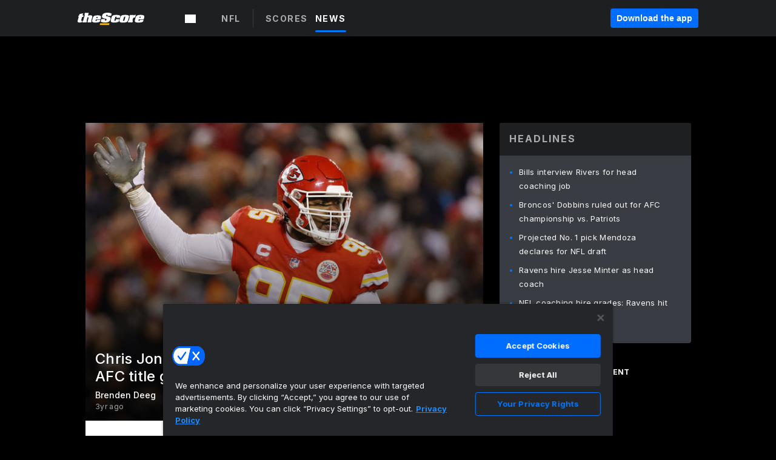

--- FILE ---
content_type: text/html; charset=utf-8
request_url: https://www.thescore.com/nfl/news/2561600/chris-jones-my-whole-offseason-was-dedicated-to-afc-title-game
body_size: 84685
content:
<!DOCTYPE html><html lang="en"><head><script type="db2e1170a22a6f7cfcd6975d-text/javascript">
      window.dataLayer = window.dataLayer || [];
      function gtag(){dataLayer.push(arguments);}

      gtag('consent', 'default', {
          ad_storage: "denied",
          analytics_storage: "denied",
          functionality_storage: "denied",
          personalization_storage: "denied",
          security_storage: "denied",
          ad_user_data: “denied”,
          ad_personalization: “denied”,
          'wait_for_update': 500
      });
</script><script type="db2e1170a22a6f7cfcd6975d-text/javascript" src="https://cdn.cookielaw.org/consent/0190bc90-bc78-77c9-88aa-94174b82975e/OtAutoBlock.js"></script><script src="https://cdn.cookielaw.org/scripttemplates/otSDKStub.js" type="db2e1170a22a6f7cfcd6975d-text/javascript" charSet="UTF-8" data-domain-script="0190bc90-bc78-77c9-88aa-94174b82975e"></script><script type="db2e1170a22a6f7cfcd6975d-text/javascript">
      function setupOneTrustClickHandlers() {
          const bannerAcceptBtn = document.getElementById('onetrust-accept-btn-handler');
          const bannerCloseBtn = document.getElementsByClassName(
            'onetrust-close-btn-handler ot-close-icon banner-close-button'
          )[0];
          const pcRejectAllBtn = document.getElementsByClassName('ot-pc-refuse-all-handler')[0];
          const pcSaveBtn = document.getElementsByClassName(
            'save-preference-btn-handler onetrust-close-btn-handler'
          )[0];
          if (bannerAcceptBtn) {
            bannerAcceptBtn.addEventListener('click', () => {
              location.reload();
            });
          }
          if (bannerCloseBtn) {
            bannerCloseBtn.addEventListener('click', () => {
              location.reload();
            });
          }
          if (pcRejectAllBtn) {
            pcRejectAllBtn.addEventListener('click', () => {
              location.reload();
            });
          }
          if (pcSaveBtn) {
            pcSaveBtn.addEventListener('click', () => {
              setTimeout(() => {
                location.reload();
              }, 200); // quick timeout so that the consent receipt can be sent and the cookie can be updated
            });
          }
      }
      function OnetrustAdsConsent(){
          if(googletag.apiReady){
              if(OptanonActiveGroups.match(/,C0004,/)){
                  googletag.pubads().setPrivacySettings({nonPersonalizedAds:false});
                  googletag.pubads().refresh();
                }
              else{
                  googletag.pubads().setPrivacySettings({nonPersonalizedAds:true});
                  googletag.pubads().refresh();
              }
          }
          else{
              setTimeout(()=>OnetrustAdsConsent(),100);
          }
      }
      function OptanonWrapper(){
          setupOneTrustClickHandlers();
          OnetrustAdsConsent();
      }
    </script><script src="https://cdn.cookielaw.org/opt-out/otCCPAiab.js" type="db2e1170a22a6f7cfcd6975d-text/javascript" charSet="UTF-8" ccpa-opt-out-ids="C0004" ccpa-opt-out-geo="all" ccpa-opt-out-lspa="false"></script><style>body {
  font-family: "Inter", sans-serif;
  background: #000;
  color: #fff;
  font-weight: 700;
  margin: 0;
  height: 100%;
}

a {
  text-decoration: none;
}

.Layout__skipToContentLink--34Mby {
  background: #006dff;
  color: #fff;
  left: 50%;
  padding: 8px;
  position: absolute;
  transform: translate(-50%, -100%);
  transition: transform 0.3s;
  z-index: 100;
}

.Layout__skipToContentLink--34Mby:focus {
  background-color: #005abe;
  transform: translate(-50%, 0%);
  outline: 2px solid #fff;
}

.Layout__headerContainer--2D6jQ {
  z-index: 3;
}

.Layout__header--15jBU {
  width: 100%;
  height: 63px;
  background-color: #1e1f21;
  box-shadow: 0 2px 6px 0 rgba(0, 0, 0, 0.5);
  display: flex;
  flex-direction: row;
  align-items: center;
  justify-content: center;
  position: fixed;
  z-index: 2;
}

.Layout__container--3VRLs {
  display: flex;
  min-height: 100vh;
  flex-direction: column;
}

.Layout__headercontainer--36Tvx {
  display: flex;
  max-width: 960px;
  align-items: center;
  justify-content: space-between;
  flex: 1 1 auto;
  margin: 0 auto;
  padding: 0 16px;
}

.Layout__downloadButton--o0OSi {
  background: #0078fd;
  width: 130px;
  height: 30px;
  border: none;
  font-size: 12px;
  color: #fff;
  display: block;
  cursor: pointer;
}

.Layout__logo--1W9FE {
  width: 130px;
  height: 24px;
  background: url(/static/vectors/thescore-logo.svg) 0 0 no-repeat;
  display: block;
  background-size: auto 225%;
}

.Layout__container--3VRLs {
  margin: 0 auto;
  overflow: hidden;
  width: 100%;
}

.Layout__content--2Vbni {
  display: flex;
  flex: 1;
  flex-direction: column;
  max-width: 1024px;
  min-height: 80vh;
  margin: 0 auto;
  width: 100%;
}

.Layout__footer--rY2uY {
  width: 100%;
}

.Layout__interstitialContainer--3CE1P {
  z-index: 10;
}

@media (max-width: 768px) {
  .Layout__desktopView--1ftg4 {
    display: none;
  }
}
@media (min-width: 768px) {
  .Layout__header--15jBU {
    margin-bottom: 32px;
  }
  .Layout__headercontainer--36Tvx {
    padding: 0 32px;
  }
}
@media (max-width: 1200px) {
  .Layout__container--3VRLs {
    background: #000 !important;
  }
}</style><style>/* latin-ext */
@font-face {
  font-family: "Roboto";
  font-style: italic;
  font-weight: 400;
  src: local("Roboto Italic"), local("Roboto-Italic"), local("sans-serif"), url(https://fonts.gstatic.com/s/roboto/v18/vSzulfKSK0LLjjfeaxcREhkAz4rYn47Zy2rvigWQf6w.woff2) format("woff2");
  unicode-range: U100-24f, U1-1eff, U20a0-20ab, U20ad-20cf, U2c60-2c7f, UA720-A7FF;
}
/* latin */
@font-face {
  font-family: "Roboto";
  font-style: italic;
  font-weight: 400;
  src: local("Roboto Italic"), local("Roboto-Italic"), local("sans-serif"), url(https://fonts.gstatic.com/s/roboto/v18/vPcynSL0qHq_6dX7lKVByXYhjbSpvc47ee6xR_80Hnw.woff2) format("woff2");
  unicode-range: U0-0ff, U131, U152-153, U2c6, U2da, U2dc, U2000-206f, U2074, U20ac, U2212, U2215;
}
/* latin-ext */
@font-face {
  font-family: "Roboto";
  font-style: normal;
  font-weight: 300;
  src: local("Roboto Light"), local("Roboto-Light"), local("sans-serif-light"), url(https://fonts.gstatic.com/s/roboto/v18/Pru33qjShpZSmG3z6VYwnYX0hVgzZQUfRDuZrPvH3D8.woff2) format("woff2");
  unicode-range: U100-24f, U1-1eff, U20a0-20ab, U20ad-20cf, U2c60-2c7f, UA720-A7FF;
}
/* latin */
@font-face {
  font-family: "Roboto";
  font-style: normal;
  font-weight: 300;
  src: local("Roboto Light"), local("Roboto-Light"), local("sans-serif-light"), url(https://fonts.gstatic.com/s/roboto/v18/Hgo13k-tfSpn0qi1SFdUfZBw1xU1rKptJj_0jans920.woff2) format("woff2");
  unicode-range: U0-0ff, U131, U152-153, U2c6, U2da, U2dc, U2000-206f, U2074, U20ac, U2212, U2215;
}
/* latin-ext */
@font-face {
  font-family: "Roboto";
  font-style: normal;
  font-weight: 400;
  src: local("Roboto"), local("Roboto-Regular"), local("sans-serif"), url(https://fonts.gstatic.com/s/roboto/v18/Ks_cVxiCiwUWVsFWFA3Bjn-_kf6ByYO6CLYdB4HQE-Y.woff2) format("woff2");
  unicode-range: U100-24f, U1-1eff, U20a0-20ab, U20ad-20cf, U2c60-2c7f, UA720-A7FF;
}
/* latin */
@font-face {
  font-family: "Roboto";
  font-style: normal;
  font-weight: 400;
  src: local("Roboto"), local("Roboto-Regular"), local("sans-serif"), url(https://fonts.gstatic.com/s/roboto/v18/oMMgfZMQthOryQo9n22dcuvvDin1pK8aKteLpeZ5c0A.woff2) format("woff2");
  unicode-range: U0-0ff, U131, U152-153, U2c6, U2da, U2dc, U2000-206f, U2074, U20ac, U2212, U2215;
}
/* latin-ext */
@font-face {
  font-family: "Roboto";
  font-style: normal;
  font-weight: 500;
  src: local("Roboto Medium"), local("Roboto-Medium"), local("sans-serif-medium"), url(https://fonts.gstatic.com/s/roboto/v18/oOeFwZNlrTefzLYmlVV1UIX0hVgzZQUfRDuZrPvH3D8.woff2) format("woff2");
  unicode-range: U100-24f, U1-1eff, U20a0-20ab, U20ad-20cf, U2c60-2c7f, UA720-A7FF;
}
/* latin */
@font-face {
  font-family: "Roboto";
  font-style: normal;
  font-weight: 500;
  src: local("Roboto Medium"), local("Roboto-Medium"), local("sans-serif-medium"), url(https://fonts.gstatic.com/s/roboto/v18/RxZJdnzeo3R5zSexge8UUZBw1xU1rKptJj_0jans920.woff2) format("woff2");
  unicode-range: U0-0ff, U131, U152-153, U2c6, U2da, U2dc, U2000-206f, U2074, U20ac, U2212, U2215;
}
/* latin-ext */
@font-face {
  font-family: "Roboto";
  font-style: normal;
  font-weight: 700;
  src: local("Roboto Bold"), local("Roboto-Bold"), local("sans-serif"), url(https://fonts.gstatic.com/s/roboto/v18/97uahxiqZRoncBaCEI3aW4X0hVgzZQUfRDuZrPvH3D8.woff2) format("woff2");
  unicode-range: U100-24f, U1-1eff, U20a0-20ab, U20ad-20cf, U2c60-2c7f, UA720-A7FF;
}
/* latin */
@font-face {
  font-family: "Roboto";
  font-style: normal;
  font-weight: 700;
  src: local("Roboto Bold"), local("Roboto-Bold"), local("sans-serif"), url(https://fonts.gstatic.com/s/roboto/v18/d-6IYplOFocCacKzxwXSOJBw1xU1rKptJj_0jans920.woff2) format("woff2");
  unicode-range: U0-0ff, U131, U152-153, U2c6, U2da, U2dc, U2000-206f, U2074, U20ac, U2212, U2215;
}
/* latin-ext */
@font-face {
  font-family: "Roboto Condensed";
  font-style: normal;
  font-weight: 400;
  src: local("Roboto Condensed"), local("RobotoCondensed-Regular"), local("sans-serif-condensed"), url(https://fonts.gstatic.com/s/robotocondensed/v16/Zd2E9abXLFGSr9G3YK2MsNKDSU5nPdoBdru70FiVyb0.woff2) format("woff2");
  unicode-range: U100-24f, U1-1eff, U20a0-20ab, U20ad-20cf, U2c60-2c7f, UA720-A7FF;
}
/* latin */
@font-face {
  font-family: "Roboto Condensed";
  font-style: normal;
  font-weight: 400;
  src: local("Roboto Condensed"), local("RobotoCondensed-Regular"), local("sans-serif-condensed"), url(https://fonts.gstatic.com/s/robotocondensed/v16/Zd2E9abXLFGSr9G3YK2MsH4vxAoi6d67T_UKWi0EoHQ.woff2) format("woff2");
  unicode-range: U0-0ff, U131, U152-153, U2c6, U2da, U2dc, U2000-206f, U2074, U20ac, U2212, U2215;
}
/* latin-ext */
@font-face {
  font-family: "Inconsolata";
  font-style: normal;
  font-weight: 400;
  src: local("Inconsolata Regular"), local("Inconsolata-Regular"), url(https://fonts.gstatic.com/s/inconsolata/v16/QldKNThLqRwH-OJ1UHjlKGlX5qhExfHwNJU.woff2) format("woff2");
  unicode-range: U100-24f, U259, U1-1eff, U2020, U20a0-20ab, U20ad-20cf, U2113, U2c60-2c7f, UA720-A7FF;
}
/* latin */
@font-face {
  font-family: "Inconsolata";
  font-style: normal;
  font-weight: 400;
  src: local("Inconsolata Regular"), local("Inconsolata-Regular"), url(https://fonts.gstatic.com/s/inconsolata/v16/QldKNThLqRwH-OJ1UHjlKGlZ5qhExfHw.woff2) format("woff2");
  unicode-range: U0-0ff, U131, U152-153, U2bb-2bc, U2c6, U2da, U2dc, U2000-206f, U2074, U20ac, U2122, U2191, U2193, U2212, U2215, UFEFF, UFFFD;
}
/* latin-ext */
@font-face {
  font-family: "Inconsolata";
  font-style: normal;
  font-weight: 700;
  src: local("Inconsolata Bold"), local("Inconsolata-Bold"), url(https://fonts.gstatic.com/s/inconsolata/v16/QldXNThLqRwH-OJ1UHjlKGHiw71n5_zaDpwm80E.woff2) format("woff2");
  unicode-range: U100-24f, U259, U1-1eff, U2020, U20a0-20ab, U20ad-20cf, U2113, U2c60-2c7f, UA720-A7FF;
}
/* latin */
@font-face {
  font-family: "Inconsolata";
  font-style: normal;
  font-weight: 700;
  src: local("Inconsolata Bold"), local("Inconsolata-Bold"), url(https://fonts.gstatic.com/s/inconsolata/v16/QldXNThLqRwH-OJ1UHjlKGHiw71p5_zaDpwm.woff2) format("woff2");
  unicode-range: U0-0ff, U131, U152-153, U2bb-2bc, U2c6, U2da, U2dc, U2000-206f, U2074, U20ac, U2122, U2191, U2193, U2212, U2215, UFEFF, UFFFD;
}</style><link rel="preconnect" href="https://fonts.gstatic.com"/><link href="https://fonts.googleapis.com/css2?family=Inter:wght@400;500;700&amp;display=swap" rel="stylesheet"/><link rel="preload" href="/static/css/grid.css" as="style"/><link rel="preload" href="/static/css/layout.css" as="style"/><meta charSet="utf-8"/><meta property="fb:app_id" content="124052647629735"/><meta property="og:site_name" content="theScore.com"/><meta name="viewport" content="initial-scale=1.0, width=device-width"/><link rel="icon" type="image/png" href="/static/images/favicon.png"/><meta name="google-site-verification" content="WHL02URiqh7UHOzRkgsUZzloEHa6suq6EBCn4m5JFGw"/><script class="kxct" data-id="tl6mtrbuw" data-timing="async" data-version="3.0" type="db2e1170a22a6f7cfcd6975d-text/javascript">
  window.Krux||((Krux=function(){Krux.q.push(arguments)}).q=[]);
  (function(){
    var k=document.createElement('script');k.type='text/javascript';k.async=true;
    k.src=(location.protocol==='https:'?'https:':'http:')+'//cdn.krxd.net/controltag/tl6mtrbuw.js';
    var s=document.getElementsByTagName('script')[0];s.parentNode.insertBefore(k,s);
  }());
</script><style>.Header__header--3AxUE {
  width: 100%;
  background-color: #1e1f21;
  display: flex;
  flex-direction: row;
  align-items: center;
  justify-content: center;
  z-index: 2;
  height: 60px;
}

.Header__headerWrap--1FpXt {
  width: 100%;
  height: auto;
  display: flex;
  flex-direction: column;
  background-color: #1e1f21;
  box-shadow: 0 2px 6px 0 rgba(0, 0, 0, 0.5);
}

.Header__logoNavBox--2Xi97 {
  display: flex;
  flex-direction: row;
  align-items: center;
}

.Header__logoInner--2i1J7 {
  align-items: center;
  display: flex;
}

.Header__navContainer--3Nbf6 {
  padding-left: 0;
}

.Header__headerWrap--1FpXt.Header__fixed--2j7PU {
  position: fixed;
}

.Header__headerContainer--yilsM {
  display: flex;
  max-width: 1024px;
  align-items: center;
  justify-content: space-between;
  flex: 1 1 auto;
  margin: 0 auto;
  padding: 0 16px;
  z-index: 2;
}

.Header__scheduleWrap--3KRVz {
  max-width: 1024px;
  margin: 0 16px;
}

.Header__downloadButton--2ZRMD {
  background: #0078fd;
  width: 113px;
  height: 34px;
  border: none;
  font-size: 12px;
  color: #fff;
  display: block;
  cursor: pointer;
}

.Header__logoWrapper--RVaMd {
  padding-top: 2px;
}

.Header__logo--3szyq {
  width: 110px;
  height: 24px;
  background: url(/static/vectors/thescore-logo.svg) 0 2px no-repeat;
  display: block;
  background-size: auto 190%;
}

.Header__hideOnDesktop--239HN {
  display: none;
}

@media (min-width: 992px) {
  .Header__scheduleWrap--3KRVz {
    margin: 0 auto;
  }
}
@media (max-width: 992px) {
  .Header__hideOnMobile--38_eK {
    display: none;
  }
  .Header__hideOnDesktop--239HN {
    display: block;
  }
}</style><style>.ShowBreakingNews__root--WJk-T {
  z-index: 3;
  position: fixed;
}</style><style>/*
  Chevrons in CSS: https://codepen.io/anon/pen/rYGWGY
*/
.DesktopMenu__chevron--GWSEw::before {
  border-style: solid;
  border-width: 0.15em 0.15em 0 0;
  content: "";
  display: inline-block;
  height: 0.35em;
  left: 0.15em;
  position: relative;
  top: 0;
  transform: rotate(-45deg);
  vertical-align: top;
  width: 0.35em;
  margin-top: 0.3em;
}

.DesktopMenu__chevron--GWSEw.DesktopMenu__bottom--1RUm5::before {
  top: 0;
  transform: rotate(135deg);
}

.DesktopMenu__hamburgerWrapper--2jaHU {
  background-color: transparent;
  margin-left: -16px;
  padding: 22px;
  position: relative;
  top: 2px;
}

.DesktopMenu__hamburgerWrapper--2jaHU:focus {
  outline: 2px solid #fff;
}

.DesktopMenu__highlight--2uOKF {
  margin-left: -5px;
  padding: 5px;
  border-radius: 2px;
  width: 110px;
  display: inline-block;
  background-color: rgb(62, 62, 70);
}

.DesktopMenu__chevron--GWSEw {
  padding-left: 5px;
}

.DesktopMenu__dropdownMenu--1u-qp {
  position: absolute;
  top: 100%;
  left: 0;
  background-color: #141414;
  z-index: 100;
  height: auto;
  cursor: initial;
  box-shadow: 2px 1px 5px 3px rgba(30, 31, 33, 0.25);
}
.DesktopMenu__dropdownMenu--1u-qp a:focus {
  outline: 1px solid #fff;
}

.DesktopMenu__flexWrapper--364lc {
  align-items: center;
  display: flex;
}

.DesktopMenu__dropdownMenus--sl072 {
  align-items: baseline;
}

.DesktopMenu__dropdownWrapper--3o1J9 {
  display: flex;
  padding: 20px;
  width: 850px;
}

.DesktopMenu__dropdownWrapper--3o1J9 > :first-child {
  width: 120px;
}

.DesktopMenu__mainMenu--3LU1u {
  -webkit-font-smoothing: antialiased;
  margin: 0 auto;
  position: relative;
  height: 60px;
  font-size: 13px;
  font-weight: 700;
  letter-spacing: 0.3px;
  line-height: 1.27;
  text-align: center;
  color: #f9f9f9;
  padding: 0 0 0 16px;
  cursor: pointer;
  display: flex;
  margin-left: 25px;
}

.DesktopMenu__leagues--275E- {
  flex: 1;
}

.DesktopMenu__divider--2ILjp {
  border-right: 1px solid #393c42;
  height: 30px;
  margin: 0 20px 0 0;
  padding: 0 20px;
}

.DesktopMenu__mainMenu--3LU1u ul {
  list-style: none;
  padding: 0;
  margin: 0;
}

.DesktopMenu__mainMenu--3LU1u.DesktopMenu__hide--p0oNT::after {
  display: none;
}

.DesktopMenu__mainMenu--3LU1u:focus {
  outline: none;
}

.DesktopMenu__menuButton--17JlI {
  position: relative;
  align-items: center;
  display: flex;
}

.DesktopMenu__menuButton--17JlI:focus {
  outline: none;
}

.DesktopMenu__menuHeader--2BAds {
  font-size: 16px;
  font-weight: 500;
  line-height: 1.4;
  letter-spacing: normal;
  text-align: left;
  padding-bottom: 10px;
  margin: 0;
  color: #fff;
}

.DesktopMenu__menuElement--Ixe-8 {
  opacity: 0.65;
  font-weight: 700;
  font-size: 13px;
  line-height: 1.43;
  letter-spacing: 1.5px;
  text-align: left;
  color: #f9f9f9;
  cursor: pointer;
  padding: 6px 0;
  text-transform: uppercase;
  display: flex;
  align-items: center;
}

.DesktopMenu__menuElement--Ixe-8:focus {
  outline: none;
}

.DesktopMenu__menuElement--Ixe-8:hover {
  opacity: 1;
}

.DesktopMenu__leagueHeader--2PlsL {
  -webkit-font-smoothing: antialiased;
  font-size: 14px;
  font-weight: 700;
  line-height: 1.38;
  letter-spacing: 1.5px;
  color: rgba(255, 255, 255, 0.65);
}

.DesktopMenu__leagueElement--1v_mZ {
  flex: 1;
}
.DesktopMenu__leagueElement--1v_mZ li {
  border-bottom: 1px solid #393c42;
}
.DesktopMenu__leagueElement--1v_mZ:first-child {
  margin-right: 20px;
}

.DesktopMenu__leagueIcon--1VRSr {
  width: 14px;
  height: 14px;
  display: inline-block;
  margin-right: 10px;
  background-color: #fff;
  position: relative;
  min-width: 14px;
  min-height: 14px;
}

.DesktopMenu__selected--LN__k .DesktopMenu__leagueIcon--1VRSr {
  background-color: #0078fd;
}

.DesktopMenu__selected--LN__k.DesktopMenu__menuElement--Ixe-8 {
  opacity: 1;
}

.DesktopMenu__leagueMenu--15QaT {
  -webkit-font-smoothing: antialiased;
  position: relative;
  height: 60px;
  font-size: 13px;
  font-weight: 700;
  letter-spacing: 0.3px;
  line-height: 1.27;
  text-align: center;
  color: #f9f9f9;
  cursor: pointer;
  display: -ms-flexbox;
  display: flex;
  background-color: transparent;
  align-items: center;
}

.DesktopMenu__leagueMenu--15QaT .DesktopMenu__dropdownMenu--1u-qp {
  width: auto;
  min-width: 150px;
}

.DesktopMenu__hoverMenu--1EYKj {
  background-color: #3a3d40;
}

.DesktopMenu__auto--2nbcs {
  mask: url("/static/vectors/sportIcons/auto.svg") no-repeat 0 0/cover;
}

.DesktopMenu__baseball--157ve {
  mask: url("/static/vectors/sportIcons/baseball.svg") no-repeat 0 0/cover;
}

.DesktopMenu__basketball--1fsGj {
  mask: url("/static/images/sportIcons/basketball@2x.png") no-repeat 0 0/cover;
}

.DesktopMenu__football--5C_7U {
  mask: url("/static/images/sportIcons/football@2x.png") no-repeat 0 0/cover;
}

.DesktopMenu__golf--Vrkem {
  mask: url("/static/vectors/sportIcons/golf.svg") no-repeat 0 0/cover;
}

.DesktopMenu__hockey--ijg_I {
  mask: url("/static/vectors/sportIcons/hockey.svg") no-repeat 0 0/cover;
}

.DesktopMenu__mma--1agJg {
  mask: url("/static/vectors/sportIcons/mma.svg") no-repeat 0 0/cover;
}

.DesktopMenu__soccer--19nh1 {
  mask: url("/static/images/sportIcons/soccer@2x.png") no-repeat 0 0/cover;
}

.DesktopMenu__tennis--2ebXP {
  mask: url("/static/vectors/sportIcons/tennis.svg") no-repeat 0 0/cover;
}

.DesktopMenu__hamburger--1G9cL {
  width: 18px;
  margin-right: 0;
  mask: url("/static/vectors/menu.svg") no-repeat 0 0/cover;
}

.DesktopMenu__link--jhJVn:focus {
  outline: 2px solid #fff;
}

.DesktopMenu__menuElementInnerContainer--dxs5h {
  align-items: center;
  display: flex;
  flex: 1;
  justify-content: space-between;
}</style><style>.GetTheAppModal__desktopView--4RSQi {
  display: none;
}

.GetTheAppModal__mobileView--ERBHC {
  display: block;
}

.GetTheAppModal__overlay--s7K52 {
  background-color: rgba(0, 0, 0, 0.3);
  position: fixed;
  top: 0;
  left: 0;
  width: 100vw;
  height: 100vh;
  z-index: 100;
}

.GetTheAppModal__thankYouMessage--3ENwT {
  width: 100%;
  height: 100%;
  text-align: center;
  font-size: 25px;
  font-weight: 400;
  margin-top: 220px;
}

.GetTheAppModal__modalContainer--Noqwb {
  position: absolute;
  background-color: #f9f9f9;
  left: calc(50% - 400px);
  top: calc(50% - 270px);
  width: 800px;
  height: 540px;
  border-radius: 8px;
  background-image: linear-gradient(to bottom, #f9f9f9, #eee);
  color: #000;
  box-shadow: 0 0 25px #000;
  transition: 1s;
}
.GetTheAppModal__modalContainer--Noqwb:focus {
  outline: 0;
}
.GetTheAppModal__modalContainer--Noqwb .GetTheAppModal__closeX--33p5P {
  position: absolute;
  right: 16px;
  top: 16px;
  font-size: 22px;
  cursor: pointer;
  padding: 0 2px;
}
body.user-is-tabbing .GetTheAppModal__modalContainer--Noqwb .GetTheAppModal__closeX--33p5P:focus {
  outline: 2px solid #1e1f21;
}
.GetTheAppModal__modalContainer--Noqwb .GetTheAppModal__closeX--33p5P:hover {
  color: #ddd;
}
.GetTheAppModal__modalContainer--Noqwb .GetTheAppModal__appRatingContainer--1_EFr .GetTheAppModal__appTitle--1XXmt {
  font-weight: 700;
}
.GetTheAppModal__modalContainer--Noqwb .GetTheAppModal__appRatingContainer--1_EFr .GetTheAppModal__appDownloads--2Gavz {
  font-size: 12px;
}
.GetTheAppModal__modalContainer--Noqwb .GetTheAppModal__appRatingContainer--1_EFr .GetTheAppModal__appIcon--xrudK {
  float: left;
  vertical-align: top;
  margin-right: 7px;
}
.GetTheAppModal__modalContainer--Noqwb .GetTheAppModal__appRatingContainer--1_EFr img {
  padding-left: 3px;
}
.GetTheAppModal__modalContainer--Noqwb .GetTheAppModal__title--3KxsL {
  width: 560px;
  height: 76px;
  font-size: 32px;
  text-align: center;
  color: #393c42;
  margin: 0 auto;
  margin-top: 40px;
  margin-bottom: 40px;
}
.GetTheAppModal__modalContainer--Noqwb .GetTheAppModal__sendButton--2A1jf {
  text-align: center;
  margin-top: 15px;
  box-sizing: border-box;
  width: 180px;
  height: 52px;
  border-radius: 4px;
  background-color: #006dff;
  font-size: 16px;
  font-weight: 700;
  color: #fff;
  cursor: pointer;
}
.GetTheAppModal__modalContainer--Noqwb .GetTheAppModal__sendButton--2A1jf:hover {
  background-color: #005abe;
}
body.user-is-tabbing .GetTheAppModal__modalContainer--Noqwb .GetTheAppModal__sendButton--2A1jf:focus {
  box-shadow: 0 0 0 2px #1e1f21;
}
.GetTheAppModal__modalContainer--Noqwb .GetTheAppModal__promptMessage--XuCvX {
  margin-top: 5px;
}
.GetTheAppModal__modalContainer--Noqwb .GetTheAppModal__signupContainer--1h4xV {
  font-size: 14px;
  font-weight: 400;
  vertical-align: top;
  padding: 0 38px;
  display: inline-block;
  box-sizing: border-box;
  width: 500px;
}
.GetTheAppModal__modalContainer--Noqwb .GetTheAppModal__signupContainer--1h4xV .GetTheAppModal__switchContainer--2Mjyq {
  cursor: pointer;
  margin: 20px 0;
  width: 362px;
  height: 52px;
  border-radius: 26px;
  border: solid 1px #f9f9f9;
}
.GetTheAppModal__modalContainer--Noqwb .GetTheAppModal__signupContainer--1h4xV .GetTheAppModal__switchOn--3uL6B {
  font-size: 16px;
  display: inline-block;
  text-align: center;
  box-sizing: border-box;
  color: #fff;
  width: 181px;
  height: 52px;
  border-radius: 26px;
  background-color: #aaa;
}
.GetTheAppModal__modalContainer--Noqwb .GetTheAppModal__signupContainer--1h4xV .GetTheAppModal__switchOn--3uL6B:focus {
  outline: 0;
}
.GetTheAppModal__modalContainer--Noqwb .GetTheAppModal__signupContainer--1h4xV .GetTheAppModal__switchOff--3b48R {
  font-size: 16px;
  display: inline-block;
  text-align: center;
  box-sizing: border-box;
  color: #fff;
  width: 181px;
  height: 52px;
  border-radius: 26px;
  color: #393c42;
}
.GetTheAppModal__modalContainer--Noqwb .GetTheAppModal__signupContainer--1h4xV .GetTheAppModal__switchOff--3b48R:focus {
  outline: 0;
}
.GetTheAppModal__modalContainer--Noqwb .GetTheAppModal__signupContainer--1h4xV input {
  font-size: 16px;
  margin-top: 15px;
  padding: 13px;
  border: 1px solid #acacac;
  border-radius: 5px;
  width: 280px;
}
.GetTheAppModal__modalContainer--Noqwb .GetTheAppModal__signupContainer--1h4xV select {
  font-size: 16px;
  margin-right: 15px;
}
.GetTheAppModal__modalContainer--Noqwb .GetTheAppModal__mobileImageContainer--1co_5 {
  display: inline-block;
  width: 275px;
}
.GetTheAppModal__modalContainer--Noqwb .GetTheAppModal__getAppStores--1URXu {
  margin: 10px 0;
}
.GetTheAppModal__modalContainer--Noqwb .GetTheAppModal__getAppStores--1URXu ul {
  margin: 0;
  padding: 0;
  list-style: none;
}
.GetTheAppModal__modalContainer--Noqwb .GetTheAppModal__getAppStores--1URXu li {
  margin-right: 5px;
  display: inline-block;
}

.GetTheAppModal__getTheAppButton--1tOrV {
  background-color: #006dff;
  margin-left: -100px;
  height: 32px;
  border: none;
  font-size: 14px;
  color: #fff;
  display: block;
  cursor: pointer;
  text-align: center;
  font-weight: 700;
  line-height: 32px;
  border-radius: 4px;
  padding: 0 10px;
}
.GetTheAppModal__getTheAppButton--1tOrV:hover {
  background-color: #005abe;
}
body.user-is-tabbing .GetTheAppModal__getTheAppButton--1tOrV:focus {
  box-shadow: 0 0 0 2px #fff;
}

.GetTheAppModal__appStoreButton--uC06M {
  display: inline-block;
}
.GetTheAppModal__appStoreButton--uC06M img {
  vertical-align: bottom;
}
body.user-is-tabbing .GetTheAppModal__appStoreButton--uC06M:focus {
  outline: 2px solid #3290fc;
}

@media (max-width: 768px) {
  .GetTheAppModal__modalContainer--Noqwb {
    left: 0;
    top: 0;
    width: 100%;
    height: 100%;
    border-radius: 0;
  }
  .GetTheAppModal__modalContainer--Noqwb .GetTheAppModal__title--3KxsL {
    width: auto;
    height: auto;
    font-size: 26px;
    margin-top: 0;
  }
  .GetTheAppModal__modalContainer--Noqwb .GetTheAppModal__signupContainer--1h4xV {
    width: auto;
    padding: 0;
  }
  .GetTheAppModal__modalContainer--Noqwb .GetTheAppModal__signupContainer--1h4xV input {
    width: 100%;
    box-sizing: border-box;
  }
  .GetTheAppModal__modalContainer--Noqwb .GetTheAppModal__sendButton--2A1jf {
    width: 100%;
  }
  .GetTheAppModal__modalContainer--Noqwb .GetTheAppModal__getAppStores--1URXu {
    margin: 50px 0;
    text-align: center;
  }
  .GetTheAppModal__modalContainer--Noqwb .GetTheAppModal__mobileImageContainer--1co_5 {
    display: block;
    text-align: center;
    width: 100%;
  }
  .GetTheAppModal__modalContentContainer--OtLNJ {
    padding: 50px 10px 10px;
    height: 100%;
    max-width: 400px;
    margin: 0 auto;
    overflow: auto;
  }
}</style><style>.Nav__nav--2HXbc {
  align-items: center;
  display: flex;
  height: 38px;
  max-width: 720px;
  justify-content: left;
  padding: 0 16px;
}

.Nav__desktopMenu--adRpn {
  display: none;
}

.Nav__subNavWrap--1GJe0 {
  height: 100%;
  min-width: 0;
  max-width: 100%;
}

@media (min-width: 992px) {
  .Nav__nav--2HXbc {
    margin: 0;
    justify-content: start;
    z-index: 2;
  }
  .Nav__desktopMenu--adRpn {
    display: block;
  }
  .Nav__mobileMenu--1AdSC {
    display: none;
  }
}</style><style>.SubNav__link--1XEsc:focus {
  box-shadow: inset 0 0 0 2px #fff;
  outline: none;
}</style><style> {
  /*
   * Container style
   */
  /*
   * Scrollbar rail styles
   */
  /*
   * Scrollbar thumb styles
   */
  /* MS supports */
}
.ps {
  overflow: hidden !important;
  overflow-anchor: none;
  -ms-overflow-style: none;
  touch-action: auto;
  -ms-touch-action: auto;
}
.ps__rail-x {
  display: none;
  opacity: 0;
  transition: background-color 0.2s linear, opacity 0.2s linear;
  -webkit-transition: background-color 0.2s linear, opacity 0.2s linear;
  height: 15px;
  /* there must be 'bottom' or 'top' for ps__rail-x */
  bottom: 0px;
  /* please don't change 'position' */
  position: absolute;
}
.ps__rail-y {
  display: none;
  opacity: 0;
  transition: background-color 0.2s linear, opacity 0.2s linear;
  -webkit-transition: background-color 0.2s linear, opacity 0.2s linear;
  width: 15px;
  /* there must be 'right' or 'left' for ps__rail-y */
  right: 0;
  /* please don't change 'position' */
  position: absolute;
}
.ps--active-x > .ps__rail-x,
.ps--active-y > .ps__rail-y {
  display: block;
  background-color: transparent;
}
.ps:hover > .ps__rail-x,
.ps:hover > .ps__rail-y,
.ps--focus > .ps__rail-x,
.ps--focus > .ps__rail-y,
.ps--scrolling-x > .ps__rail-x,
.ps--scrolling-y > .ps__rail-y {
  opacity: 0.6;
}
.ps .ps__rail-x:hover,
.ps .ps__rail-y:hover,
.ps .ps__rail-x:focus,
.ps .ps__rail-y:focus,
.ps .ps__rail-x.ps--clicking,
.ps .ps__rail-y.ps--clicking {
  background-color: #eee;
  opacity: 0.9;
}
.ps__thumb-x {
  background-color: #aaa;
  border-radius: 6px;
  transition: background-color 0.2s linear, height 0.2s ease-in-out;
  -webkit-transition: background-color 0.2s linear, height 0.2s ease-in-out;
  height: 6px;
  /* there must be 'bottom' for ps__thumb-x */
  bottom: 2px;
  /* please don't change 'position' */
  position: absolute;
}
.ps__thumb-y {
  background-color: #aaa;
  border-radius: 6px;
  transition: background-color 0.2s linear, width 0.2s ease-in-out;
  -webkit-transition: background-color 0.2s linear, width 0.2s ease-in-out;
  width: 6px;
  /* there must be 'right' for ps__thumb-y */
  right: 2px;
  /* please don't change 'position' */
  position: absolute;
}
.ps__rail-x:hover > .ps__thumb-x,
.ps__rail-x:focus > .ps__thumb-x,
.ps__rail-x.ps--clicking .ps__thumb-x {
  background-color: #999;
  height: 11px;
}
.ps__rail-y:hover > .ps__thumb-y,
.ps__rail-y:focus > .ps__thumb-y,
.ps__rail-y.ps--clicking .ps__thumb-y {
  background-color: #999;
  width: 11px;
}
@supports (-ms-overflow-style: none) {
  .ps {
    overflow: auto !important;
  }
}
@media screen and (-ms-high-contrast: active), (-ms-high-contrast: none) {
  .ps {
    overflow: auto !important;
  }
}
.ps .ps__rail-x:hover,
.ps .ps__rail-y:hover,
.ps .ps__rail-x:focus,
.ps .ps__rail-y:focus,
.ps .ps__rail-x.ps--clicking,
.ps .ps__rail-y.ps--clicking {
  background-color: transparent;
}

.ScrollMenu__scrollMenu--Dyi3i {
  -webkit-font-smoothing: antialiased;
  position: relative;
  display: flex;
  width: 100%;
}

.ScrollMenu__headingScrollWrapper--2fVpa {
  overflow: hidden;
  width: 100%;
  -webkit-overflow-scrolling: touch;
}

.ScrollMenu__headingScroll--1THJf {
  position: relative;
  display: flex;
  height: 100%;
  width: 100%;
  padding-bottom: 10px;
}

.ScrollMenu__scrollButton--275mg {
  top: 0;
  bottom: 0;
  flex-shrink: 0;
  cursor: pointer;
  background: no-repeat center/80% url(/static/vectors/desktop-arrow.svg);
  padding-left: 20px;
  margin-top: -10px;
  margin-left: 10px;
  margin-right: 0;
}

.ScrollMenu__hidden--2n9bO {
  display: hidden;
}

.ScrollMenu__scrollButton--275mg:focus {
  outline: none;
}

.ScrollMenu__scrollLeft--2PKKo {
  -moz-transform: scaleX(-1);
  -o-transform: scaleX(-1);
  -webkit-transform: scaleX(-1);
  transform: scaleX(-1);
  filter: FlipH;
  -ms-filter: "FlipH";
  margin-left: 0;
  margin-right: 10px;
}

@media only screen and (max-width: 768px) {
  .ScrollMenu__scrollButton--275mg {
    display: none;
  }
}</style><style>.ScrollMenuElement__firstCard--eHH6q {
  margin-left: 20px;
}

.ScrollMenuElement__headingBox--2RLss {
  cursor: pointer;
  display: inline-flex;
  align-items: center;
  position: relative;
  height: 38px;
  margin: 0 12px 0 0;
}

.ScrollMenuElement__headingBox--2RLss[role=button]:focus {
  outline: none;
  box-shadow: inset 0 0 0 2px #fff;
}

.ScrollMenuElement__headingBox--2RLss:focus {
  outline: none;
}

.ScrollMenuElement__heading--35tvp {
  white-space: nowrap;
  font-size: 11px;
  font-weight: 700;
  color: rgba(249, 249, 249, 0.65);
  -webkit-transition: color 0.3s;
  -moz-transition: color 0.3s;
  transition: color 0.3s;
}

.ScrollMenuElement__selected--3ROWz .ScrollMenuElement__heading--35tvp::after,
.ScrollMenuElement__headingBox--2RLss .ScrollMenuElement__heading--35tvp::after {
  position: absolute;
  bottom: 0;
  left: 0;
  right: 0;
  display: block;
  margin: 0 auto;
  height: 3px;
  background-color: #0078fd;
  content: "";
  border-radius: 1.5px;
}

.ScrollMenuElement__navMenu--uX4-L .ScrollMenuElement__heading--35tvp {
  font-size: 14px;
  letter-spacing: 1.5px;
  line-height: 1.38;
}

.ScrollMenuElement__navMenu--uX4-L .ScrollMenuElement__heading--35tvp::after {
  bottom: -4px;
}

.ScrollMenuElement__headingBox--2RLss .ScrollMenuElement__heading--35tvp::after {
  width: 0;
  opacity: 0;
  -webkit-transition: width 0.3s, opacity 0.6s;
  -moz-transition: width 0.3s, opacity 0.6s;
  transition: width 0.3s, opacity 0.6s;
}

@media (min-width: 768px) {
  .ScrollMenuElement__selected--3ROWz .ScrollMenuElement__heading--35tvp::after,
  .ScrollMenuElement__headingBox--2RLss:hover .ScrollMenuElement__heading--35tvp::after,
  .ScrollMenuElement__headingBox--2RLss:focus .ScrollMenuElement__heading--35tvp::after {
    opacity: 1;
    width: 100%;
  }
  .ScrollMenuElement__selected--3ROWz .ScrollMenuElement__heading--35tvp,
  .ScrollMenuElement__headingBox--2RLss:hover .ScrollMenuElement__heading--35tvp {
    color: white;
  }
  .ScrollMenuElement__navMenu--uX4-L .ScrollMenuElement__heading--35tvp::after {
    bottom: -4px;
  }
  .ScrollMenuElement__heading--35tvp {
    font-size: 13px;
  }
}
@media (max-width: 768px) {
  .ScrollMenuElement__selected--3ROWz .ScrollMenuElement__heading--35tvp::after,
  .ScrollMenuElement__heading--35tvp::after,
  .ScrollMenuElement__headingBox--2RLss:focus .ScrollMenuElement__heading--35tvp::after {
    opacity: 1;
    width: 100%;
  }
  .ScrollMenuElement__firstCard--eHH6q {
    margin-left: 12px;
  }
  .ScrollMenuElement__navMenu--uX4-L.ScrollMenuElement__headingBox--2RLss {
    margin-right: 10px;
  }
  .ScrollMenuElement__selected--3ROWz .ScrollMenuElement__heading--35tvp,
  .ScrollMenuElement__headingBox--2RLss {
    opacity: 1;
    color: white;
  }
  .ScrollMenuElement__heading--35tvp {
    font-size: 13px;
  }
  .ScrollMenuElement__navMenu--uX4-L .ScrollMenuElement__heading--35tvp::after {
    bottom: 0;
  }
  .ScrollMenuElement__navMenu--uX4-L .ScrollMenuElement__heading--35tvp {
    font-size: 14px;
  }
}</style><title>Chris Jones: &#x27;My whole offseason was dedicated&#x27; to AFC title game | theScore.com</title><meta property="og:title" content="Chris Jones: &#x27;My whole offseason was dedicated&#x27; to AFC title game"/><meta property="og:type" content="article"/><meta property="og:url" content="https://thescore.com/nfl/news/2561600"/><meta property="og:locale" content="en_CA"/><meta property="og:image" content="https://assets-cms.thescore.com/uploads/image/file/557279/w768xh576_GettyImages-1460661970.jpg?ts=1675087637"/><meta property="og:image:secure_url" content="https://assets-cms.thescore.com/uploads/image/file/557279/w768xh576_GettyImages-1460661970.jpg?ts=1675087637"/><meta property="og:image:type" content="image/jpeg"/><meta property="og:image:width" content="1280"/><meta property="og:image:height" content="966"/><meta property="og:description" content="Kansas City Chiefs defensive tackle Chris Jones reflected on his dominant performance after the AFC Championship game.&quot;My whole offseason was dedicated to this game,&quot; Jones said, according to Kevin Patra of NFL.com. Jones recorded his first career postseason sack in the first quarter, and was able to create constant pressure on Cincinnati Bengals quarterback Joe Burrow throughout the game. The 28-year-old Jones finished with four tackles, two sacks, and five quarterback hits. &quot;He&#x27;s so good. He makes it so hard on you,&quot; Burrow said, according to Patra. &quot;You have to give them credit, they had a really good rush plan. They let their big-time pass rushers go to work.&quot;Defensive coordinator Steve Spagnuolo trusted Jones rushing from the outside, and the decision paid off. Late in the fourth quarter, Jones blew by Bengals right tackle Hakeem Adeniji for a sack. That play opened the door for the Chiefs&#x27; game-winning drive.&quot;He set the tone,&quot; Chiefs defensive end Frank Clark said, per Patra. &quot;He finished the game.&quot;Jones had 15.5 sacks in 17 games this season, which led all defensive tackles."/><meta name="twitter:card" content="summary_large_image"/><meta name="twitter:site" content="@theScore"/><meta name="twitter:title" content="Chris Jones: &#x27;My whole offseason was dedicated&#x27; to AFC title game"/><meta name="twitter:description" content="Kansas City Chiefs defensive tackle Chris Jones reflected on his dominant performance after the AFC Championship game.&quot;My whole offseason was dedicated to this game,&quot; Jones said, according to Kevin Patra of NFL.com. Jones recorded his first career postseason sack in the first quarter, and was able to create constant pressure on Cincinnati Bengals quarterback Joe Burrow throughout the game. The 28-year-old Jones finished with four tackles, two sacks, and five quarterback hits. &quot;He&#x27;s so good. He makes it so hard on you,&quot; Burrow said, according to Patra. &quot;You have to give them credit, they had a really good rush plan. They let their big-time pass rushers go to work.&quot;Defensive coordinator Steve Spagnuolo trusted Jones rushing from the outside, and the decision paid off. Late in the fourth quarter, Jones blew by Bengals right tackle Hakeem Adeniji for a sack. That play opened the door for the Chiefs&#x27; game-winning drive.&quot;He set the tone,&quot; Chiefs defensive end Frank Clark said, per Patra. &quot;He finished the game.&quot;Jones had 15.5 sacks in 17 games this season, which led all defensive tackles."/><meta name="twitter:image" content="https://assets-cms.thescore.com/uploads/image/file/557279/w768xh576_GettyImages-1460661970.jpg?ts=1675087637"/><meta name="description" content="Trending News &amp; Rumors for Football, Basketball, Baseball, Hockey, Soccer &amp; More"/><link rel="canonical" href="https://thescore.com/nfl/news/2561600"/><script type="application/ld+json">{
          
    "@context": "http://schema.org",
    "@type": "Article",
    "headline": "Chris Jones: 'My whole offseason was dedicated' to AFC title game",
    "mainEntityOfPage": "https://thescore.com/nfl/news/2561600",
    "description": "Kansas City Chiefs defensive tackle Chris Jones reflected on his dominant performance after the AFC Championship game.'My whole offseason was dedicated to this game,' Jones said, according to Kevin Patra of NFL.com. Jones recorded his first career postseason sack in the first quarter, and was able to create constant pressure on Cincinnati Bengals quarterback Joe Burrow throughout the game. The 28-year-old Jones finished with four tackles, two sacks, and five quarterback hits. 'He's so good. He makes it so hard on you,' Burrow said, according to Patra. 'You have to give them credit, they had a really good rush plan. They let their big-time pass rushers go to work.'Defensive coordinator Steve Spagnuolo trusted Jones rushing from the outside, and the decision paid off. Late in the fourth quarter, Jones blew by Bengals right tackle Hakeem Adeniji for a sack. That play opened the door for the Chiefs' game-winning drive.'He set the tone,' Chiefs defensive end Frank Clark said, per Patra. 'He finished the game.'Jones had 15.5 sacks in 17 games this season, which led all defensive tackles.",
    "datePublished": "2023-01-30T14:44:05.000Z",
    "author": {
      "@type": "Person",
      "name": "Brenden Deeg"
    },
  "dateModified": "2026-01-23T22:39:02.814Z",
      "image": {
        "@type": "ImageObject",
        "url": "https://assets-cms.thescore.com/uploads/image/file/557279/w768xh576_GettyImages-1460661970.jpg?ts=1675087637",
        "height": 576,
        "width": 768
      },
    
          "publisher": {
            "@type": "Organization",
            "name": "theScore",
            "logo": {
              "@type": "ImageObject",
              "url": "https://thescore-web-artifacts.s3.amazonaws.com/images/theScore-60px-h.png",
              "width": 330,
              "height": 60
            }
          }
        }</script><meta property="al:ios:url" content="thescore:///news/2561600"/><meta property="al:ios:app_store_id" content="285692706"/><meta property="al:ios:app_name" content="theScore App"/><meta property="al:android:url" content="thescore:///news/2561600"/><meta property="al:android:package" content="com.fivemobile.thescore"/><meta property="al:android:app_name" content="theScore App"/><style>.ArticleLeagueRiver__cardContainer--2Uo48 {
  padding-bottom: 30px;
}

.ArticleLeagueRiver__extraPadding--uW-eM {
  padding-top: 30px;
  padding-bottom: 60px;
}

.ArticleLeagueRiver__facebookPageBox--32eHy {
  display: block;
  text-align: center;
  margin-top: 10px;
}

.ArticleLeagueRiver__tickerImageWC--kokQr {
  display: inline-block;
  width: 158px;
  height: 72px;
  margin-right: 8px;
  vertical-align: top;
  background: url("/static/images/worldcupLookalike/ticker-wc.png");
}

.ArticleLeagueRiver__tickerImageLookalike--2_3Xa {
  display: inline-block;
  width: 158px;
  height: 72px;
  margin-right: 8px;
  vertical-align: top;
  background: url("/static/images/worldcupLookalike/ticker-wwcpdyll.png");
}

.ArticleLeagueRiver__tickerContainer--1ofGm {
  display: inline-block;
  width: 100%;
}

.ArticleLeagueRiver__ticker--3PCG2 {
  margin-bottom: 10px;
}

.ArticleLeagueRiver__hide--1zcFp {
  display: none;
}

.ArticleLeagueRiver__riverContainer--2Z-Dc {
  padding: 12px 0;
}

.ArticleLeagueRiver__riverHeader--3mvtJ {
  padding-top: 16px;
  padding-bottom: 16px;
  letter-spacing: 2px;
  font-size: 1em;
  color: #f9f9f9;
  font-weight: 400;
  opacity: 0.65;
}

.ArticleLeagueRiver__relatedNewsHeader--2jHxl {
  margin-bottom: 10px;
  position: relative;
  text-align: center;
  font-size: 1em;
}

.ArticleLeagueRiver__filterMenuWrapper--sPWS- {
  text-align: center;
}

.ArticleLeagueRiver__relatedNewsHeader--2jHxl::before {
  content: "";
  display: block;
  position: absolute;
  top: 50%;
  width: 20%;
  left: 8%;
  opacity: 0.2;
  transform: translateY(-50%);
  border-bottom: 4px solid #f9f9f9;
}

.ArticleLeagueRiver__relatedNewsHeader--2jHxl::after {
  content: "";
  display: block;
  position: absolute;
  top: 50%;
  width: 20%;
  right: 8%;
  opacity: 0.2;
  transform: translateY(-50%);
  border-bottom: 4px solid #f9f9f9;
}

.ArticleLeagueRiver__wrapLink--38BSA {
  display: none;
}

.ArticleLeagueRiver__wrapAdContainer--3gsOi {
  display: none;
}

.ArticleLeagueRiver__adContainer--jeR01 {
  display: none;
}

.ArticleLeagueRiver__storiesGrid--1H1-h {
  display: flex;
  flex-flow: row wrap;
  justify-content: space-between;
}
.ArticleLeagueRiver__storiesGrid--1H1-h .ArticleLeagueRiver__riverHeader--3mvtJ {
  flex-basis: 100%;
}

.ArticleLeagueRiver__newTopStories--3DyGQ {
  display: flex;
  flex-flow: row wrap;
  justify-content: space-between;
  align-content: flex-start;
}

.ArticleLeagueRiver__smallGridItem--39U_Y {
  width: 100%;
  margin-bottom: 10px;
  position: relative;
}

.ArticleLeagueRiver__popularStories--1wnR7 {
  width: 100%;
  display: flex;
  flex-flow: row wrap;
  background-color: #1e1f21;
}
.ArticleLeagueRiver__popularStories--1wnR7 .ArticleLeagueRiver__riverHeader--3mvtJ {
  padding-top: 20px;
  padding-bottom: 0;
  flex-basis: 100%;
}
.ArticleLeagueRiver__popularStories--1wnR7 .ArticleLeagueRiver__smallGridItem--39U_Y {
  margin-bottom: 0;
}

.ArticleLeagueRiver__popularStoriesHeader--11GxV::before {
  left: 10px;
  width: 26px;
  opacity: 0.2;
  transform: translateY(-50%);
  border-bottom: 4px solid #f9f9f9;
}

.ArticleLeagueRiver__popularStoriesHeader--11GxV::after {
  right: 10px;
  width: 26px;
  opacity: 0.2;
  transform: translateY(-50%);
  border-bottom: 4px solid #f9f9f9;
}

.ArticleLeagueRiver__displayDesktop--1CRki {
  display: none;
}

@media (max-width: 375px) {
  .ArticleLeagueRiver__relatedNewsHeader--2jHxl::before,
  .ArticleLeagueRiver__relatedNewsHeader--2jHxl::after {
    width: 15%;
  }
}
@media (max-width: 768px) {
  .ArticleLeagueRiver__tickerImageWC--kokQr {
    display: inline-block;
    width: 130px;
    height: 54px;
    margin-right: 0;
    margin-left: 14px;
    background: url("/static/images/worldcupLookalike/ticker-wc-mobile.png");
  }
  .ArticleLeagueRiver__tickerImageLookalike--2_3Xa {
    display: inline-block;
    width: 130px;
    height: 54px;
    margin-right: 0;
    margin-left: 14px;
    background: url("/static/images/worldcupLookalike/ticker-wwcpdyll-mobile.png");
  }
  .ArticleLeagueRiver__riverHeader--3mvtJ {
    margin-left: 0;
  }
  .ArticleLeagueRiver__popularStoriesHeader--11GxV::before {
    left: 8%;
    width: 130px;
  }
  .ArticleLeagueRiver__popularStoriesHeader--11GxV::after {
    right: 8%;
    width: 130px;
  }
}
@media (min-width: 1200px) {
  .ArticleLeagueRiver__wrapLink--38BSA.ArticleLeagueRiver__show--RQelw {
    position: fixed;
    bottom: 0;
    top: 0;
    display: block;
    width: 100%;
    background: transparent;
  }
  .ArticleLeagueRiver__wrapLink--38BSA.ArticleLeagueRiver__show--RQelw.ArticleLeagueRiver__right--1ZT0o {
    left: 50%;
    margin-left: 480px;
  }
  .ArticleLeagueRiver__wrapLink--38BSA.ArticleLeagueRiver__show--RQelw.ArticleLeagueRiver__left--2RvLS {
    right: 50%;
    margin-right: 480px;
  }
  .ArticleLeagueRiver__adContainer--jeR01 {
    display: block;
  }
}
@media (min-width: 768px) {
  .ArticleLeagueRiver__extraPadding--uW-eM {
    padding-top: 20px;
  }
  .ArticleLeagueRiver__facebookPageBox--32eHy {
    text-align: right;
    margin-top: 0;
  }
  .ArticleLeagueRiver__riverHeader--3mvtJ {
    padding-top: 32px;
    padding-bottom: 32px;
  }
  .ArticleLeagueRiver__relatedNewsHeader--2jHxl::before {
    width: 70px;
    left: 25%;
  }
  .ArticleLeagueRiver__relatedNewsHeader--2jHxl::after {
    width: 70px;
    right: 25%;
  }
  .ArticleLeagueRiver__popularStoriesHeader--11GxV::before {
    left: 10px;
    width: 26px;
  }
  .ArticleLeagueRiver__popularStoriesHeader--11GxV::after {
    right: 10px;
    width: 26px;
  }
  .ArticleLeagueRiver__newTopStories--3DyGQ {
    width: 658px;
  }
  .ArticleLeagueRiver__popularStories--1wnR7 {
    width: 316px;
    margin-bottom: 30px;
  }
  .ArticleLeagueRiver__ticker--3PCG2 {
    margin-bottom: 20px;
  }
  .ArticleLeagueRiver__smallGridItem--39U_Y {
    width: 316px;
    margin-bottom: 30px;
  }
}
@media (min-width: 1024px) {
  .ArticleLeagueRiver__facebookPageBox--32eHy {
    display: block;
    margin-top: 20px;
  }
  .ArticleLeagueRiver__miniCards--16kf2 {
    display: none;
  }
  .ArticleLeagueRiver__riverContainer--2Z-Dc {
    padding: 2px 12px 12px; /* for some reason if any padding is added the container adds height on top, making the padding uneven unless this workaround is used */
    background-color: #000;
    border-radius: 4px;
  }
  .ArticleLeagueRiver__wrapAdContainer--3gsOi {
    display: block;
  }
  .ArticleLeagueRiver__popularStories--1wnR7 {
    margin-top: 93px;
  }
  .ArticleLeagueRiver__displayMobile--39eZF {
    display: none;
  }
  .ArticleLeagueRiver__displayDesktop--1CRki {
    display: block;
  }
}</style><style>.masonry__grid--2qySY {
  width: 100%;
  margin: 0 auto;
}

.masonry__gridGutter--2fOti {
  width: 100%;
}

.masonry__gridSizer--h6EPu {
  width: 100%;
}

.masonry__gridItem--3gUaq {
  width: 100%;
  margin-bottom: 10px;
}

.masonry__gridItem2--3x0I2 {
  width: 100%;
}

.masonry__gridItemFullWidth--zYzUe {
  width: 100%;
}

@media (min-width: 768px) {
  .masonry__grid--2qySY {
    width: 658px;
    margin: 0 auto;
  }
  .masonry__gridGutter--2fOti {
    width: 26px;
  }
  .masonry__gridSizer--h6EPu {
    width: 316px;
  }
  .masonry__gridItem--3gUaq {
    width: 316px;
    margin-bottom: 30px;
  }
  .masonry__gridItem2--3x0I2 {
    width: 658px;
  }
  .masonry__gridItemFullWidth--zYzUe {
    width: 100%;
  }
  .masonry__gridItemHeadlines--1uOiD {
    width: 658px;
  }
}
@media (min-width: 1024px) {
  .masonry__grid--2qySY {
    width: 1000px;
  }
  .masonry__gridItem2--3x0I2 {
    width: 658px;
  }
  .masonry__gridItemFullWidth--zYzUe {
    width: 1000px;
  }
  .masonry__gridItemHeadlines--1uOiD {
    width: 316px;
  }
}</style><style>.Article__article--2pJwZ .Article__byline-link--O3fEO {
  color: #fff;
}
.Article__article--2pJwZ .article-segment--video,
.Article__article--2pJwZ .article-segment--image {
  display: table !important;
  margin-left: auto;
  margin-right: auto;
  flex-wrap: wrap;
}
.Article__article--2pJwZ .article-segment--image img,
.Article__article--2pJwZ video {
  max-width: 100%;
  max-height: 230px !important;
  height: auto;
  width: auto;
}
.Article__article--2pJwZ .article-segment--image-caption {
  font-family: "Inter", sans-serif;
  font-weight: 700;
  color: #f9f9f9;
  font-size: 12px;
  font-weight: 400;
  display: table-caption;
  caption-side: bottom;
  color: #3a3d40;
  font-size: 12px;
}
.Article__article--2pJwZ .article-segment--image-attribution {
  color: #aaa;
  font-style: italic;
}
.Article__article--2pJwZ .article-segment--embed {
  flex-wrap: wrap;
}
.Article__article--2pJwZ .article-segment--embed p {
  margin: 5px 0 !important;
}
.Article__article--2pJwZ .table-responsive {
  margin-bottom: 5px;
  width: 100%;
  overflow-x: auto;
  overflow-y: hidden;
  border: none;
}
.Article__article--2pJwZ .table-responsive table {
  border-collapse: collapse;
  margin-bottom: 0;
  font-weight: 500;
  font-size: 18px;
  white-space: nowrap;
}
.Article__article--2pJwZ .table-responsive th {
  padding: 8px;
  border-bottom: 2px solid #ddd;
  min-height: 45px;
  background-color: #f9f9f9;
  color: #888;
  font-weight: 500;
  font-size: 13px;
}
.Article__article--2pJwZ .table-responsive td {
  padding: 8px;
  vertical-align: top;
  border-top: none;
  border-bottom: #f9f9f9 1px solid;
  font-size: 13px;
}
.Article__article--2pJwZ .table-responsive thead {
  text-transform: uppercase;
}
.Article__article--2pJwZ p {
  font-weight: 300;
}

@media (min-width: 768px) {
  .Article__article--2pJwZ {
    border-radius: 4px;
    border: solid 1px #000;
  }
}</style><style>.visible-xs-block,
.visible-xs-inline,
.visible-xs-inline-block,
.visible-sm-block,
.visible-sm-inline,
.visible-sm-inline-block,
.visible-md-block,
.visible-md-inline,
.visible-md-inline-block,
.visible-lg-block,
.visible-lg-inline,
.visible-lg-inline-block {
  display: none !important;
}
@media (max-width: 767px) {
  .visible-xs-block {
    display: block !important;
  }
}
@media (max-width: 767px) {
  .visible-xs-inline {
    display: inline !important;
  }
}
@media (max-width: 767px) {
  .visible-xs-inline-block {
    display: inline-block !important;
  }
}
@media (min-width: 768px) and (max-width: 991px) {
  .visible-sm-block {
    display: block !important;
  }
}
@media (min-width: 768px) and (max-width: 991px) {
  .visible-sm-inline {
    display: inline !important;
  }
}
@media (min-width: 768px) and (max-width: 991px) {
  .visible-sm-inline-block {
    display: inline-block !important;
  }
}
@media (min-width: 992px) and (max-width: 1023px) {
  .visible-md-block {
    display: block !important;
  }
}
@media (min-width: 992px) and (max-width: 1023px) {
  .visible-md-inline {
    display: inline !important;
  }
}
@media (min-width: 992px) and (max-width: 1023px) {
  .visible-md-inline-block {
    display: inline-block !important;
  }
}
@media (min-width: 1024px) {
  .visible-lg-block {
    display: block !important;
  }
}
@media (min-width: 1024px) {
  .visible-lg-inline {
    display: inline !important;
  }
}
@media (min-width: 1024px) {
  .visible-lg-inline-block {
    display: inline-block !important;
  }
}
@media (max-width: 767px) {
  .hidden-xs {
    display: none !important;
  }
}
@media (min-width: 768px) and (max-width: 991px) {
  .hidden-sm {
    display: none !important;
  }
}
@media (min-width: 992px) and (max-width: 1023px) {
  .hidden-md {
    display: none !important;
  }
}
@media (min-width: 1024px) {
  .hidden-lg {
    display: none !important;
  }
}

.ShareLinks__container--3C8C4 {
  display: flex;
  flex-direction: row;
  background: #fff;
}

.ShareLinks__buttonBar--3APCa {
  display: flex;
  flex-direction: row;
  max-width: 400px;
  margin: auto;
  align-items: center;
  margin-bottom: 40px;
}

.ShareLinks__buttonWrapper--Tm589 {
  padding: 5px;
  margin: auto;
  align-items: center;
}

.ShareLinks__button--1ARae {
  color: #fff;
  cursor: pointer;
  margin: 2px 0 5px 2px;
  width: 40px;
  height: 40px;
  font-size: 24px;
  border-radius: 50px;
}
.ShareLinks__button--1ARae:hover {
  box-shadow: 0 2px 4px rgba(0, 0, 0, 0.5);
  transform: scale(1.2);
}

.ShareLinks__twitter---6wQ4 {
  background: #4195ff;
}

.ShareLinks__reddit--2Pnk7 {
  background: #f75b1f;
}

.ShareLinks__facebook--19SvG {
  background: #354c8d;
}

.ShareLinks__whats-app--1CBk- {
  background: #00b200;
}

.ShareLinks__email--1blCI {
  background: #eee;
  color: #aaa;
}

.ShareLinks__sms--N_6KU {
  background: #02263c;
}</style><style>.ShareButton__iconTwitter--ENKnL {
  color: #fff;
  font-size: 25px;
  padding: 10px;
  border-radius: 50%;
  display: inline-block;
  margin-right: 15px;
  width: 45px;
  height: 45px;
  box-sizing: border-box;
  background-color: #4195ff;
}

.ShareButton__iconFacebook--2g26o {
  color: #fff;
  font-size: 25px;
  padding: 10px;
  border-radius: 50%;
  display: inline-block;
  margin-right: 15px;
  width: 45px;
  height: 45px;
  box-sizing: border-box;
  background-color: #354c8d;
}

@media (max-width: 768px) {
  .ShareButton__codeContainer--2cJTE {
    height: 130px;
  }
  .ShareButton__codeContainer--2cJTE .ShareButton__code--1gpvx {
    width: 100%;
  }
  .ShareButton__codeContainer--2cJTE .ShareButton__shareButton--2sosS {
    display: block;
    width: 100%;
  }
  .ShareButton__iconFacebook--2g26o,
  .ShareButton__iconTwitter--ENKnL {
    display: block;
    margin: 0 auto;
    margin-bottom: 7px;
  }
}</style><style>.HeadlinesCard__headlinesContainer--E0TMH {
  width: 100%;
  height: auto;
  border-radius: 4px;
  color: #f9f9f9;
  background-color: #393c42;
}

.HeadlinesCard__headlinesHeader--1SzFc {
  height: 54px;
  background-color: #1e1f21;
  border-radius: 4px 4px 0 0;
}

.HeadlinesCard__headlinesHeaderText--HKXdl {
  opacity: 0.65;
  margin: 0;
  padding: 16px;
  font-size: 16px;
  letter-spacing: 2px;
}

.HeadlinesCard__headlinesBody--11xWF {
  padding: 16px 0;
}</style><style>.Headlines__headlines--1_YLt {
  padding-left: 2em;
  padding-right: 2em;
  padding-top: 0;
  margin-top: 0;
}

.Headlines__headline--2Sm1L {
  color: #0078fd;
  font-size: 13px;
  font-weight: 400;
  line-height: 1.83;
  letter-spacing: 0.3px;
  margin-bottom: 8px;
  text-align: left;
}

.Headlines__headlineText--3ZQm5 {
  color: #f9f9f9;
  cursor: pointer;
}</style><style>.LoadMoreButton__loadMoreButton--2zgKJ {
  width: 100%;
  background-color: #1e1f21;
  text-align: center;
  height: 56px;
  display: flex;
  align-items: center;
  justify-content: space-around;
  cursor: pointer;
}

.LoadMoreButton__loadMoreButton--2zgKJ:focus {
  outline: 2px solid #fff;
}

.LoadMoreButton__loadMoreText--stB8x {
  opacity: 0.65;
  font-size: 15px;
  font-weight: 700;
  color: #f9f9f9;
  vertical-align: middle;
  margin: auto;
}</style><style>.NewsletterCard__newsletterHeader--388sE {
  margin: 0;
  font-size: 13px;
  font-weight: 500;
  color: #f9f9f9;
  opacity: 0.65;
  line-height: 1.46;
  letter-spacing: 1px;
  text-transform: uppercase;
}

.NewsletterCard__newsletterContainer--1ohn1 {
  -webkit-font-smoothing: antialiased;
  -moz-osx-font-smoothing: grayscale;
  text-align: left;
  padding: 20px;
  background-color: #1e1f21;
}

.NewsletterCard__title--2O1xV {
  color: #fff;
  font-weight: 500;
  line-height: 1.4;
  margin: 10px 0 20px;
  font-size: 16px;
}

.NewsletterCard__message--3Lnnt {
  color: #f9f9f9;
  font-weight: 400;
  font-size: 12px;
  margin: 10px 0 0;
  font-style: italic;
  line-height: 1.25;
  letter-spacing: 0.3px;
}

.NewsletterCard__emailInput--1MCZe {
  background-color: #1e1f21;
  border: 1px solid rgba(255, 255, 255, 0.75);
  border-radius: 4px;
  font-size: 14px;
  color: #f9f9f9;
  line-height: 1.71;
  padding: 4px 10px;
  margin-bottom: 10px;
  width: 240px;
}

.NewsletterCard__emailInput--1MCZe:invalid {
  border-color: #ff3b2f;
}

::placeholder {
  /* Chrome, Firefox, Opera, Safari 10.1+ */
  opacity: 0.75;
  color: white;
}

.NewsletterCard__subscribe--2CC1c {
  background-color: #006dff;
  color: #fff;
  padding: 0 10px;
  font-size: 14px;
  font-weight: 700;
  line-height: 2.29;
  border-radius: 4px;
  cursor: pointer;
}

.NewsletterCard__subscribe--2CC1c:hover {
  background-color: #005abe;
}

.NewsletterCard__emailIcon--2UOeU {
  width: 12.5px;
  height: 10px;
  background: url(/static/vectors/email.svg) 0 0 no-repeat;
  display: inline-block;
  margin-right: 5px;
}

@media (max-width: 768px) {
  .NewsletterCard__newsletterContainer--1ohn1 {
    margin: 20px;
  }
}
.NewsletterCard__srOnly--3CcRl {
  position: absolute;
  width: 1px;
  height: 1px;
  padding: 0;
  margin: -1px;
  overflow: hidden;
  clip: rect(0, 0, 0, 0);
  white-space: nowrap;
  border-width: 0;
}</style><style>.MobileBannerAd__mobileBannerAd--31oDQ {
  display: none;
}

@media (max-width: 992px) {
  .MobileBannerAd__mobileBannerAd--31oDQ {
    background: #000;
    display: block;
    margin: 0 auto;
    position: fixed;
    width: 100%;
    bottom: 0;
    z-index: 2;
  }
}</style><style>.Ad__container--MeQWT {
  background: #000;
  text-align: center;
  box-sizing: border-box;
  outline: 0;
}
.Ad__container--MeQWT:focus {
  border: 2px solid #fff;
}

.Ad__adText--3SBBt {
  color: #fff;
  font-size: 12px;
  text-transform: uppercase;
}
.Ad__bigboxDesktop--3YlS6 .Ad__adText--3SBBt {
  display: block;
}

.Ad__bigboxDesktop--3YlS6 {
  width: 300px;
  padding: 20px 0;
  margin: 0 auto;
  display: none;
}
@media (min-width: 1200px) {
  .Ad__bigboxDesktop--3YlS6 {
    display: block;
  }
}

.Ad__bigboxDesktop--3YlS6 :last-child {
  min-height: 250px;
}

.Ad__bigboxMobile--3VRdG {
  width: 300px;
  min-height: 250px;
  padding: 10px 0;
  margin: 0 auto;
  display: block;
}
@media (min-width: 768px) {
  .Ad__bigboxMobile--3VRdG {
    display: none;
  }
}

.Ad__leaderboard--2fzKP {
  text-align: center;
  background: none;
  border: 0;
  padding: 20px 0;
  min-height: 90px;
  display: none;
}
@media (min-width: 1200px) {
  .Ad__leaderboard--2fzKP {
    display: block;
  }
}

.Ad__mobileBanner--15qBa {
  background: none;
  border: 0;
  height: 50px;
  width: 320px;
  margin: 0 auto;
}

.Ad__outOfPage--FaM9P {
  border: 0;
  display: inline;
}

.Ad__teads--2Zaub {
  background: none;
  margin: 0 auto;
}

.Ad__wrap--3Y355 {
  height: 0;
}

.Ad__wrap--3Y355 div {
  height: 0;
}</style><style>a {
  outline: none;
  text-decoration: none;
}
a:hover {
  color: #fff;
  text-decoration: underline;
}
body.user-is-tabbing a:focus {
  box-shadow: 0 0 0 2px #fff;
  border-radius: 6px;
}

.Footer__logo--3jzWq {
  width: 130px;
  height: 24px;
  background: url(/static/vectors/thescore-logo.svg) 0 0 no-repeat;
  background-size: auto 225%;
}

.Footer__logoWrapper--5wa4k {
  display: inline-block;
  padding: 2px;
}

.Footer__logoWrapper--5wa4k img {
  width: 130px;
}

.Footer__phoneBox--1qpkd {
  max-width: 320px;
  display: inline-block;
}

.Footer__footerContainer--1mIcI {
  margin: 0 auto;
  width: 100%;
  color: #f9f9f9;
  background-color: #1e1f21;
  font-size: 20px;
  font-weight: 200;
  padding-bottom: 60px;
}

.Footer__footerInnerContainer--2T_2k {
  width: 100%;
  max-width: 992px;
  margin: 0 auto;
  display: flex;
  padding: 64px 0 24px;
}

.Footer__footerLeft--3YL8c {
  flex-basis: 25%;
}

.Footer__footerRight--3jFxS {
  display: flex;
  flex: 1;
  justify-content: end;
}

.Footer__footerIconsList--3EVjv {
  padding: 10px 0;
}

.Footer__captionText--3sDsc {
  color: #fff;
  font-size: 16px;
  margin: 20px 0 0;
  line-height: 1.41;
  font-weight: 700;
  width: 250px;
}

.Footer__badgesWrapper--10DC3 {
  margin: 24px 0 0;
}

.Footer__appStoreButton--1wHA8 {
  display: inline-block;
  margin: 0 10px 0 0;
}

.Footer__footerListTitle--29QST {
  list-style: none;
  font-size: 16px;
  letter-spacing: 2px;
  color: #f9f9f9;
  margin: 0 0 15px;
  font-weight: 700;
}

.Footer__footerListTitle--29QST h2 {
  letter-spacing: 0.01em;
  font-size: 16px;
  margin: 0;
  text-transform: uppercase;
}

.Footer__footerListItem--1HMts {
  list-style: none;
  font-size: 13px;
  margin: 0 0 12px;
}

.Footer__footerListItem--1HMts img {
  max-width: 100%;
  height: auto;
}

.Footer__footerListItem--1HMts:last-child {
  margin: 0;
}

.Footer__footerListItem--1HMts a i {
  font-size: 24px;
  background: #fff;
  padding: 6px;
  border-radius: 24px;
  color: #000;
}

.Footer__footerLegalListItem--2FU1F {
  display: inline;
  list-style: none;
  padding: 0 8px;
}
.Footer__footerLegalListItem--2FU1F + .Footer__footerLegalListItem--2FU1F {
  border-left: 1px solid rgba(249, 249, 249, 0.65);
}
.Footer__footerLegalListItem--2FU1F:first-child {
  padding-left: 0;
}

.Footer__footerListIcon--k0F4A {
  display: inline;
  margin: 2px 5px;
}

.Footer__footerLink--1mO9L {
  color: rgba(255, 255, 255, 0.5);
  line-height: 1.71;
  font-weight: 400;
}

.Footer__footerShareLink--2-8Cm {
  text-decoration: none;
  color: #f9f9f9;
  font-size: 14px;
}

.Footer__pennLogo--7k_JK {
  text-align: right;
}

.Footer__pennLogoMobile--2Fzv2 {
  margin-bottom: 10px;
}

.Footer__textLeft--2AT_H {
  text-align: left;
}

.Footer__eaIcon--313MR {
  height: 1rem;
  position: relative;
  top: 2px;
}

.Footer__copySection--32Y_7 {
  border-top: 1px solid rgba(255, 255, 255, 0.08);
  display: flex;
  width: 100%;
  max-width: 992px;
  margin: 0 auto;
  padding: 24px 0 0;
  font-size: 12px;
}
@media (max-width: 992px) {
  .Footer__copySection--32Y_7 {
    flex-direction: column;
    align-items: flex-start;
  }
}

.Footer__pennLogo--7k_JK {
  width: 100%;
}

@media (min-width: 992px) {
  .Footer__mobileOnly--2BK97 {
    display: none;
  }
}

.Footer__hideMobile--1_nvm {
  display: none;
}
@media (min-width: 992px) {
  .Footer__hideMobile--1_nvm {
    display: block;
  }
}

.Footer__footerLegal--3Gj6q {
  padding: 0;
}

.Footer__section--lluxX {
  margin: 0;
}

@media (max-width: 992px) {
  .Footer__section--lluxX {
    border-bottom: 1px solid rgba(255, 255, 255, 0.08);
    padding: 24px 0;
    margin: 0;
  }
  .Footer__footerLeft--3YL8c {
    border-bottom: 1px solid rgba(255, 255, 255, 0.08);
    padding: 0 0 24px;
    margin: 0 16px;
  }
  .Footer__footerRight--3jFxS {
    flex-direction: column;
    margin: 0 16px;
    justify-content: initial;
  }
  .Footer__footerInnerContainer--2T_2k {
    padding: 40px 0 0;
    flex-direction: column;
  }
  .Footer__captionText--3sDsc {
    margin: 16px 0 0;
  }
  .Footer__logoWrapper--5wa4k img {
    width: 100px;
  }
  .Footer__footerContainer--1mIcI {
    text-align: left;
  }
  .Footer__badgesWrapper--10DC3 {
    margin: 12px 0 0;
    text-align: left;
  }
  .Footer__bottomText--mxBsY {
    margin: 0 auto;
    line-height: 1.46;
  }
  .Footer__footerLegal--3Gj6q {
    margin: 16px 0 0;
    padding: 0;
  }
  .Footer__phoneBox--1qpkd {
    margin: 6px 0 0;
  }
  ul.Footer__footerIconsList--3EVjv {
    margin: 10px 0 0 25px;
  }
  .Footer__copySection--32Y_7 {
    border: none;
    display: flex;
    margin: 24px 16px;
    width: auto;
    padding: 0;
  }
}
@media (max-width: 992px) and (max-width: 992px) {
  .Footer__copySection--32Y_7 {
    flex-direction: column;
    align-items: flex-start;
  }
}
@media (min-width: 1200px) {
  .Footer__footerIconsList--3EVjv {
    display: none;
  }
  .Footer__phoneBox--1qpkd {
    margin-bottom: 25px;
  }
}</style><noscript data-n-css="true"></noscript><link rel="preload" href="/_next/static/chunks/main-9baede29b9b95edec88b.js" as="script"/><link rel="preload" href="/_next/static/chunks/webpack-91303017235c558918f2.js" as="script"/><link rel="preload" href="/_next/static/chunks/framework.a0cc4416b9424a5588b2.js" as="script"/><link rel="preload" href="/_next/static/chunks/c36e2f1f.5f8bfdb76f27589700a8.js" as="script"/><link rel="preload" href="/_next/static/chunks/29107295.7fc2009922d1ac743b63.js" as="script"/><link rel="preload" href="/_next/static/chunks/75fc9c18.077d3f64e36776f6878e.js" as="script"/><link rel="preload" href="/_next/static/chunks/commons.eef2dc2c5acd59073aea.js" as="script"/><link rel="preload" href="/_next/static/chunks/6967bf8211fb4f07b9b74f2ba455fe89bb4e836a.03b118043bc8a44324c6.js" as="script"/><link rel="preload" href="/_next/static/chunks/3440346dcaa90c2ad19338ac9232cf5204506f8c.63255525a4acb67a61ec.js" as="script"/><link rel="preload" href="/_next/static/chunks/b1542cc239bf56c8a14913c0a930efe682b5cf86.f723167fec925d25584b.js" as="script"/><link rel="preload" href="/_next/static/chunks/pages/_app-84d240fec1211423cbdd.js" as="script"/><link rel="preload" href="/_next/static/chunks/08b808ae6354c20b75f3f343fde21049d6a18af3.b9110f98a44bf874b2e9.js" as="script"/><link rel="preload" href="/_next/static/chunks/ff670e5e9fe19b160fccbfd79fa5149535bc0b8f.8ac115a447c44ca5aaf1.js" as="script"/><link rel="preload" href="/_next/static/chunks/43d0cec0443c7c40834b146184bc1f8a2ed76171.ca0a789af848c6c16678.js" as="script"/><link rel="preload" href="/_next/static/chunks/65ed1115c013002ced2ec64840f29cce960c047b.9c632e5c81892d07328b.js" as="script"/><link rel="preload" href="/_next/static/chunks/74b151b6e2754610f961a270eee1381992a680a2.b0ebfb76979a8cc4291c.js" as="script"/><link rel="preload" href="/_next/static/chunks/pages/article-50a22f353747a63ab7df.js" as="script"/></head><body><noscript><iframe src="https://www.googletagmanager.com/ns.html?id=GTM-TQN8B8H" height="0" width="0" style="display:none;visibility:hidden" title="Google Tag Manager"></iframe></noscript><div id="__next"><div id="app-container" class="Layout__container--3VRLs wrapped-content"><a class="Layout__skipToContentLink--34Mby" href="#main-content">Skip to content</a><div><span></span><div class="Layout__container--3VRLs"><div><div><div></div><div class="Layout__headerContainer--2D6jQ"><div><div class="Header__headerWrap--1FpXt"><header class="Header__header--3AxUE"><div class="Header__headerContainer--yilsM"><div class="Header__logoNavBox--2Xi97"><span class="Header__logoInner--2i1J7"><a aria-label="theScore site" class="Header__logoWrapper--RVaMd" href="/"><div class="Header__logo--3szyq"></div></a></span><div class="Header__hideOnMobile--38_eK Header__navContainer--3Nbf6"><nav class="Nav__nav--2HXbc"><span> </span><div class="Nav__desktopMenu--adRpn"><div class="DesktopMenu__flexWrapper--364lc"><div class="DesktopMenu__mainMenu--3LU1u " aria-label="Main menu"><div></div><div class="DesktopMenu__menuButton--17JlI"><div class="DesktopMenu__hamburgerWrapper--2jaHU " role="button" tabindex="0" aria-label="Open Main Menu" aria-expanded="false"><span class="DesktopMenu__hamburger--1G9cL DesktopMenu__leagueIcon--1VRSr"></span></div></div></div><div class="DesktopMenu__menuButton--17JlI DesktopMenu__divider--2ILjp"><a class="DesktopMenu__leagueHeader--2PlsL" href="/nfl/news">NFL</a></div></div></div><div class="Nav__subNavWrap--1GJe0"><div class="ScrollMenu__scrollMenu--Dyi3i null" style="height:50px"><div class="ScrollMenu__headingScrollWrapper--2fVpa" style="height:50px"><div class="ScrollMenu__headingScroll--1THJf"><span class=""><a class="SubNav__link--1XEsc" href="/nfl/events"><div class="ScrollMenuElement__headingBox--2RLss ScrollMenuElement__firstCard--eHH6q ScrollMenuElement__navMenu--uX4-L" id=""><div class="ScrollMenuElement__heading--35tvp">SCORES</div></div></a></span><span class=""><a class="SubNav__link--1XEsc" href="/nfl/news"><div class="ScrollMenuElement__headingBox--2RLss ScrollMenuElement__selected--3ROWz ScrollMenuElement__navMenu--uX4-L" id=""><div class="ScrollMenuElement__heading--35tvp">NEWS</div></div></a></span></div></div></div></div></nav></div></div><button class="GetTheAppModal__getTheAppButton--1tOrV"><span>Download the app</span></button></div></header><div class="Header__hideOnDesktop--239HN"><nav class="Nav__nav--2HXbc"><div class="Nav__subNavWrap--1GJe0"><div class="ScrollMenu__scrollMenu--Dyi3i null" style="height:50px"><div class="ScrollMenu__headingScrollWrapper--2fVpa" style="height:50px"><div class="ScrollMenu__headingScroll--1THJf"><span class=""><a class="SubNav__link--1XEsc" href="/nfl/events"><div class="ScrollMenuElement__headingBox--2RLss ScrollMenuElement__firstCard--eHH6q ScrollMenuElement__navMenu--uX4-L" id=""><div class="ScrollMenuElement__heading--35tvp">SCORES</div></div></a></span><span class=""><a class="SubNav__link--1XEsc" href="/nfl/news"><div class="ScrollMenuElement__headingBox--2RLss ScrollMenuElement__selected--3ROWz ScrollMenuElement__navMenu--uX4-L" id=""><div class="ScrollMenuElement__heading--35tvp">NEWS</div></div></a></span></div></div></div></div></nav></div></div></div></div></div></div><main id="main-content" class="Layout__content--2Vbni"><a id="wrap-link-left" class="wrap-link ArticleLeagueRiver__wrapLink--38BSA ArticleLeagueRiver__left--2RvLS ArticleLeagueRiver__show--RQelw" target="_blank"></a><a id="wrap-link-right" class="wrap-link ArticleLeagueRiver__wrapLink--38BSA ArticleLeagueRiver__right--1ZT0o ArticleLeagueRiver__show--RQelw" target="_blank"></a><div class="ArticleLeagueRiver__wrapAdContainer--3gsOi"><div class="Ad__wrap--3Y355 Ad__container--MeQWT"><div style="width:1px;height:1px"></div></div></div><div class="ArticleLeagueRiver__adContainer--jeR01"><div class="Ad__leaderboard--2fzKP Ad__container--MeQWT"><div style="width:1px;height:1px"></div></div></div><div class="ArticleLeagueRiver__riverContainer--2Z-Dc"><div class="masonry__grid--2qySY"><div class="masonry__gridSizer--h6EPu"></div><div class="masonry__gridGutter--2fOti"></div><div class="ArticleLeagueRiver__ticker--3PCG2"><div class="ArticleLeagueRiver__tickerContainer--1ofGm masonry__gridItem--3gUaq masonry__gridItemFullWidth--zYzUe"></div></div><div class="masonry__gridItem--3gUaq masonry__gridItem2--3x0I2"><div class="Article__article--2pJwZ"><div class="jsx-561338885 article "><div class="jsx-561338885 headerBox"><div class="jsx-561338885 coverGradient"></div><div class="jsx-561338885 header"><h1 class="jsx-561338885 title">Chris Jones: &#x27;My whole offseason was dedicated&#x27; to AFC title game</h1><div class="jsx-561338885 byline"><a class="Article__byline-link--O3fEO" href="/author/brenden-deeg">Brenden Deeg</a></div><div class="jsx-561338885 timeago"><time dateTime="2023-01-30T14:44:05.000Z" title="2023-01-30T14:44:05.000Z">3yr ago</time><div class="jsx-561338885 imageAttribution">David Eulitt / Getty Images Sport / Getty</div></div></div><div class="jsx-561338885 image"><div class="jsx-3434550294 root"><div class="jsx-3434550294 "><div style="height:300px" class="lazyload-placeholder"></div></div><div class="jsx-3434550294 hidden"><div style="height:300px" class="lazyload-placeholder"></div></div></div></div></div><div class="jsx-561338885 body"><div class="jsx-561338885 content"><div><p><a data-in-app-uri="thescore:///nfl/teams/6" href="https://www.thescore.com/nfl/teams/6">Kansas City Chiefs</a> defensive tackle Chris Jones reflected on his dominant performance after the AFC Championship game.</p><p>"My whole offseason was dedicated to this game," Jones said, according to <a href="https://www.nfl.com/news/chris-jones-the-most-unstoppable-man-in-football-leads-chiefs-defense-to-super-b">Kevin Patra of NFL.com</a>. </p><p>Jones recorded his first career postseason sack in the first quarter, and was able to create constant pressure on Cincinnati Bengals quarterback Joe Burrow throughout the game. </p><div class="the-score-article-ad-unit"></div><p>The 28-year-old Jones finished with four tackles, two sacks, and five quarterback hits. </p><p>"He's so good. He makes it so hard on you," Burrow said, according to Patra. "You have to give them credit, they had a really good rush plan. They let their big-time pass rushers go to work."</p><p>Defensive coordinator Steve Spagnuolo trusted Jones rushing from the outside, and the decision paid off. Late in the fourth quarter, Jones blew by Bengals right tackle Hakeem Adeniji for a sack. That play opened the door for the Chiefs' game-winning drive.</p><p>"He set the tone," Chiefs defensive end Frank Clark said, per Patra. "He finished the game."</p><p>Jones had 15.5 sacks in 17 games this season, which led all defensive tackles.</p></div></div></div></div><div class="ShareLinks__container--3C8C4"><div class="ShareLinks__buttonBar--3APCa"><div class="ShareLinks__buttonWrapper--Tm589 visible-xs visible-sm visible-md visible-lg"><button class="ShareLinks__button--1ARae ShareLinks__twitter---6wQ4"><i class="icon icon-twitter"></i><span class="sr-only">Twitter</span></button></div><div class="ShareLinks__buttonWrapper--Tm589 visible-xs visible-sm visible-md visible-lg"><button class="ShareLinks__button--1ARae ShareLinks__reddit--2Pnk7"><i class="icon icon-reddit-full"></i><span class="sr-only">Reddit</span></button></div><div class="ShareLinks__buttonWrapper--Tm589 visible-xs visible-sm visible-md visible-lg"><button class="ShareLinks__button--1ARae ShareLinks__facebook--19SvG"><i class="icon icon-facebook"></i><span class="sr-only">Facebook</span></button></div><div class="ShareLinks__buttonWrapper--Tm589 visible-xs hidden-sm hidden-md hidden-lg"><button class="ShareLinks__button--1ARae ShareLinks__whats-app--1CBk-"><i class="icon icon-whats-app"></i><span class="sr-only">What&#x27;s App</span></button></div><div class="ShareLinks__buttonWrapper--Tm589 visible-xs visible-sm visible-md visible-lg"><button class="ShareLinks__button--1ARae ShareLinks__email--1blCI"><i class="icon icon-mail"></i><span class="sr-only">Email</span></button></div><div class="ShareLinks__buttonWrapper--Tm589 visible-xs hidden-sm hidden-md hidden-lg"><button class="ShareLinks__button--1ARae ShareLinks__sms--N_6KU"><i class="icon icon-sms"></i><span class="sr-only">SMS</span></button></div></div></div></div></div><div class="masonry__gridItem--3gUaq masonry__gridItemHeadlines--1uOiD"><div class="row"><div class="col-sm-6 col-md-12"><div class="Ad__bigboxMobile--3VRdG Ad__container--MeQWT"><div style="width:300px;height:250px"></div></div></div><div class="col-sm-6 col-md-12"><div class="HeadlinesCard__headlinesContainer--E0TMH"><div class="HeadlinesCard__headlinesHeader--1SzFc"><h2 class="HeadlinesCard__headlinesHeaderText--HKXdl">HEADLINES</h2></div><div class="HeadlinesCard__headlinesBody--11xWF"><ul class="Headlines__headlines--1_YLt" role="list"><li class="Headlines__headline--2Sm1L" role="listitem"><span class=""><a href="/nfl/news/3462560/bills-interview-rivers-for-head-coaching-job"><span class="Headlines__headlineText--3ZQm5">Bills interview Rivers for head coaching job</span></a></span></li><li class="Headlines__headline--2Sm1L" role="listitem"><span class=""><a href="/nfl/news/3462782/broncos-dobbins-ruled-out-for-afc-championship-vs-patriots"><span class="Headlines__headlineText--3ZQm5">Broncos&#x27; Dobbins ruled out for AFC championship vs. Patriots</span></a></span></li><li class="Headlines__headline--2Sm1L" role="listitem"><span class=""><a href="/nfl/news/3462466/projected-no-1-pick-mendoza-declares-for-nfl-draft"><span class="Headlines__headlineText--3ZQm5">Projected No. 1 pick Mendoza declares for NFL draft</span></a></span></li><li class="Headlines__headline--2Sm1L" role="listitem"><span class=""><a href="/nfl/news/3461966/ravens-hire-jesse-minter-as-head-coach"><span class="Headlines__headlineText--3ZQm5">Ravens hire Jesse Minter as head coach</span></a></span></li><li class="Headlines__headline--2Sm1L" role="listitem"><span class=""><a href="/nfl/news/3455934/nfl-coaching-hire-grades-ravens-hit-home-run-with-minter"><span class="Headlines__headlineText--3ZQm5">NFL coaching hire grades: Ravens hit home run with Minter</span></a></span></li></ul></div></div></div><div class="ArticleLeagueRiver__facebookPageBox--32eHy col-sm-6 col-md-12"><div class="Ad__bigboxDesktop--3YlS6 Ad__container--MeQWT"><div class="Ad__adText--3SBBt">Advertisement</div><div style="width:1px;height:1px"></div></div></div><div class="ArticleLeagueRiver__displayDesktop--1CRki ArticleLeagueRiver__facebookPageBox--32eHy col-sm-6 col-md-12"><div><div class="NewsletterCard__newsletterContainer--1ohn1"><h2 class="NewsletterCard__newsletterHeader--388sE"><div class="NewsletterCard__emailIcon--2UOeU"></div>Daily Newsletter</h2><div class="NewsletterCard__title--2O1xV">Get the latest trending sports news daily in your inbox</div><input type="email" class="NewsletterCard__emailInput--1MCZe" placeholder="Enter your email" maxLength="254" aria-describedby="subscribe-message" id="email"/><label for="email" class="NewsletterCard__srOnly--3CcRl">Email address</label><button class="NewsletterCard__subscribe--2CC1c">Subscribe</button><div id="subscribe-message" class="NewsletterCard__message--3Lnnt"></div></div></div></div></div></div><div class="masonry__gridItem--3gUaq masonry__gridItemFullWidth--zYzUe
    undefined stamp"></div><div class="masonry__gridItem--3gUaq masonry__gridItemFullWidth--zYzUe
                  ArticleLeagueRiver__storiesGrid--1H1-h"><div class="ArticleLeagueRiver__riverHeader--3mvtJ"><h2 class="ArticleLeagueRiver__relatedNewsHeader--2jHxl">MORE STORIES</h2></div><div class="ArticleLeagueRiver__smallGridItem--39U_Y"><div class="jsx-3207874141 smallContainer"><a href="/nfl/news/3459387/the-4-quarterbacks-still-standing-couldnt-be-more-different" title="The 4 quarterbacks still standing couldn&#x27;t be more different" class="jsx-3207874141"><div class="jsx-3207874141 imageWrapper"><div class="jsx-3434550294 root"><div class="jsx-3434550294 "><div style="height:300px" class="lazyload-placeholder"></div></div><div class="jsx-3434550294 hidden"><div style="height:300px" class="lazyload-placeholder"></div></div></div></div></a><div class="jsx-3207874141 contentWrapper"><a href="/nfl/news/3459387/the-4-quarterbacks-still-standing-couldnt-be-more-different" class="jsx-3207874141"><div style="margin-bottom:5px" class="jsx-403783000 container  "><div class="jsx-403783000 isTextCard"><div class="jsx-403783000 title">The 4 quarterbacks still standing couldn't be more different</div></div></div></a><div class="jsx-3207874141 footerWraper"><div class="jsx-1577217905 footer "><div><div class="jsx-1577217905 info"><time dateTime="2026-01-22T17:12:51.000Z" title="2026-01-22T17:12:51.000Z">1d ago</time><div class="jsx-1577217905 bullet">•</div><div class="jsx-1577217905 source"><div role="img" aria-label="theScore" class="jsx-78218653 icon"></div></div></div></div></div></div></div></div></div><div class="ArticleLeagueRiver__smallGridItem--39U_Y"><div class="jsx-3207874141 smallContainer"><a href="/nfl/news/3462493/ex-eagles-lineman-kevin-johnson-killed-at-homeless-encampment" title="Ex-Eagles lineman Kevin Johnson killed at homeless encampment" class="jsx-3207874141"><div class="jsx-3207874141 imageWrapper"><div class="jsx-3434550294 root"><div class="jsx-3434550294 "><div style="height:300px" class="lazyload-placeholder"></div></div><div class="jsx-3434550294 hidden"><div style="height:300px" class="lazyload-placeholder"></div></div></div></div></a><div class="jsx-3207874141 contentWrapper"><a href="/nfl/news/3462493/ex-eagles-lineman-kevin-johnson-killed-at-homeless-encampment" class="jsx-3207874141"><div style="margin-bottom:5px" class="jsx-403783000 container  "><div class="jsx-403783000 isTextCard"><div class="jsx-403783000 title">Ex-Eagles lineman Kevin Johnson killed at homeless encampmen...</div></div></div></a><div class="jsx-3207874141 footerWraper"><div class="jsx-1577217905 footer "><div><div class="jsx-1577217905 info"><time dateTime="2026-01-23T15:09:03.000Z" title="2026-01-23T15:09:03.000Z">8h ago</time><div class="jsx-1577217905 bullet">•</div><div class="jsx-1577217905 source"><div role="img" aria-label="theScore" class="jsx-78218653 icon"></div></div></div></div></div></div></div></div></div><div class="ArticleLeagueRiver__smallGridItem--39U_Y"><div class="jsx-3207874141 smallContainer"><a href="/nfl/news/3462476/report-bills-interviewing-mcdaniel-for-head-coaching-job" title="Report: Bills interviewing McDaniel for head coaching job" class="jsx-3207874141"><div class="jsx-3207874141 imageWrapper"><div class="jsx-3434550294 root"><div class="jsx-3434550294 "><div style="height:300px" class="lazyload-placeholder"></div></div><div class="jsx-3434550294 hidden"><div style="height:300px" class="lazyload-placeholder"></div></div></div></div></a><div class="jsx-3207874141 contentWrapper"><a href="/nfl/news/3462476/report-bills-interviewing-mcdaniel-for-head-coaching-job" class="jsx-3207874141"><div style="margin-bottom:5px" class="jsx-403783000 container  "><div class="jsx-403783000 isTextCard"><div class="jsx-403783000 title">Report: Bills interviewing McDaniel for head coaching job</div></div></div></a><div class="jsx-3207874141 footerWraper"><div class="jsx-1577217905 footer "><div><div class="jsx-1577217905 info"><time dateTime="2026-01-23T14:32:37.000Z" title="2026-01-23T14:32:37.000Z">8h ago</time><div class="jsx-1577217905 bullet">•</div><div class="jsx-1577217905 source"><div role="img" aria-label="theScore" class="jsx-78218653 icon"></div></div></div></div></div></div></div></div></div><div class="ArticleLeagueRiver__smallGridItem--39U_Y"><div class="jsx-3207874141 smallContainer"><a href="/nfl/news/3460354/stidhams-shoes-5-backup-qbs-who-turned-in-heroic-playoff-performances" title="Stidham&#x27;s shoes: 5 backup QBs who turned in heroic playoff performances" class="jsx-3207874141"><div class="jsx-3207874141 imageWrapper"><div class="jsx-3434550294 root"><div class="jsx-3434550294 "><div style="height:300px" class="lazyload-placeholder"></div></div><div class="jsx-3434550294 hidden"><div style="height:300px" class="lazyload-placeholder"></div></div></div></div></a><div class="jsx-3207874141 contentWrapper"><a href="/nfl/news/3460354/stidhams-shoes-5-backup-qbs-who-turned-in-heroic-playoff-performances" class="jsx-3207874141"><div style="margin-bottom:5px" class="jsx-403783000 container  "><div class="jsx-403783000 isTextCard"><div class="jsx-403783000 title">Stidham's shoes: 5 backup QBs who turned in heroic playoff p...</div></div></div></a><div class="jsx-3207874141 footerWraper"><div class="jsx-1577217905 footer "><div><div class="jsx-1577217905 info"><time dateTime="2026-01-23T14:02:11.000Z" title="2026-01-23T14:02:11.000Z">9h ago</time><div class="jsx-1577217905 bullet">•</div><div class="jsx-1577217905 source"><div role="img" aria-label="theScore" class="jsx-78218653 icon"></div></div></div></div></div></div></div></div></div><div class="ArticleLeagueRiver__smallGridItem--39U_Y"><div class="jsx-3207874141 smallContainer"><a href="/nfl/news/3462081/dart-giants-expect-a-whole-lot-of-winning-under-harbaugh" title="Dart: Giants expect &#x27;a whole lot of winning&#x27; under Harbaugh " class="jsx-3207874141"><div class="jsx-3207874141 imageWrapper"><div class="jsx-3434550294 root"><div class="jsx-3434550294 "><div style="height:300px" class="lazyload-placeholder"></div></div><div class="jsx-3434550294 hidden"><div style="height:300px" class="lazyload-placeholder"></div></div></div></div></a><div class="jsx-3207874141 contentWrapper"><a href="/nfl/news/3462081/dart-giants-expect-a-whole-lot-of-winning-under-harbaugh" class="jsx-3207874141"><div style="margin-bottom:5px" class="jsx-403783000 container  "><div class="jsx-403783000 isTextCard"><div class="jsx-403783000 title">Dart: Giants expect 'a whole lot of winning' under Harbaugh </div></div></div></a><div class="jsx-3207874141 footerWraper"><div class="jsx-1577217905 footer "><div><div class="jsx-1577217905 info"><time dateTime="2026-01-23T01:53:04.000Z" title="2026-01-23T01:53:04.000Z">21h ago</time><div class="jsx-1577217905 bullet">•</div><div class="jsx-1577217905 source"><div role="img" aria-label="theScore" class="jsx-78218653 icon"></div></div></div></div></div></div></div></div></div><div class="ArticleLeagueRiver__smallGridItem--39U_Y"><div class="jsx-3207874141 smallContainer"><a href="/nfl/news/3462023/colts-confirm-fbi-opened-investigation-into-irsays-death" title="Colts confirm FBI opened investigation into Irsay&#x27;s death" class="jsx-3207874141"><div class="jsx-3207874141 imageWrapper"><div class="jsx-3434550294 root"><div class="jsx-3434550294 "><div style="height:300px" class="lazyload-placeholder"></div></div><div class="jsx-3434550294 hidden"><div style="height:300px" class="lazyload-placeholder"></div></div></div></div></a><div class="jsx-3207874141 contentWrapper"><a href="/nfl/news/3462023/colts-confirm-fbi-opened-investigation-into-irsays-death" class="jsx-3207874141"><div style="margin-bottom:5px" class="jsx-403783000 container  "><div class="jsx-403783000 isTextCard"><div class="jsx-403783000 title">Colts confirm FBI opened investigation into Irsay's death</div></div></div></a><div class="jsx-3207874141 footerWraper"><div class="jsx-1577217905 footer "><div><div class="jsx-1577217905 info"><time dateTime="2026-01-23T00:39:30.000Z" title="2026-01-23T00:39:30.000Z">22h ago</time><div class="jsx-1577217905 bullet">•</div><div class="jsx-1577217905 source"><div role="img" aria-label="theScore" class="jsx-78218653 icon"></div></div></div></div></div></div></div></div></div><div class="ArticleLeagueRiver__smallGridItem--39U_Y"><div class="jsx-3207874141 smallContainer"><a href="https://www.espn.com/nfl/story/_/id/47696265/nflpa-fires-long-attorney-raised-legal-concerns" title="NFLPA lawyer reveals she was fired in wake of raising legal concerns" class="jsx-3207874141"><div class="jsx-3207874141 imageWrapper"><div class="jsx-3434550294 root"><div class="jsx-3434550294 "><div style="height:300px" class="lazyload-placeholder"></div></div><div class="jsx-3434550294 hidden"><div style="height:300px" class="lazyload-placeholder"></div></div></div></div></a><div class="jsx-3207874141 contentWrapper"><a href="https://www.espn.com/nfl/story/_/id/47696265/nflpa-fires-long-attorney-raised-legal-concerns" class="jsx-3207874141"><div style="margin-bottom:5px" class="jsx-403783000 container  "><div class="jsx-403783000 isTextCard"><div class="jsx-403783000 title">NFLPA lawyer reveals she was fired in wake of raising legal ...</div></div></div></a><div class="jsx-3207874141 footerWraper"><div class="jsx-1577217905 footer "><div><div class="jsx-1577217905 info"><time dateTime="2026-01-22T22:54:01.586Z" title="2026-01-22T22:54:01.586Z">24h ago</time><div class="jsx-1577217905 bullet">•</div><div class="jsx-1577217905 source"><div role="img" aria-label="theScore" class="jsx-78218653 icon"></div></div></div></div></div></div></div></div></div><div class="ArticleLeagueRiver__smallGridItem--39U_Y"><div class="jsx-3207874141 smallContainer"><a href="/nfl/news/3461948/new-coach-hafley-gm-sullivan-detail-vision-for-dolphins-future" title="New coach Hafley, GM Sullivan detail vision for Dolphins&#x27; future" class="jsx-3207874141"><div class="jsx-3207874141 imageWrapper"><div class="jsx-3434550294 root"><div class="jsx-3434550294 "><div style="height:300px" class="lazyload-placeholder"></div></div><div class="jsx-3434550294 hidden"><div style="height:300px" class="lazyload-placeholder"></div></div></div></div></a><div class="jsx-3207874141 contentWrapper"><a href="/nfl/news/3461948/new-coach-hafley-gm-sullivan-detail-vision-for-dolphins-future" class="jsx-3207874141"><div style="margin-bottom:5px" class="jsx-403783000 container  "><div class="jsx-403783000 isTextCard"><div class="jsx-403783000 title">New coach Hafley, GM Sullivan detail vision for Dolphins' fu...</div></div></div></a><div class="jsx-3207874141 footerWraper"><div class="jsx-1577217905 footer "><div><div class="jsx-1577217905 info"><time dateTime="2026-01-22T21:43:03.000Z" title="2026-01-22T21:43:03.000Z">1d ago</time><div class="jsx-1577217905 bullet">•</div><div class="jsx-1577217905 source"><div role="img" aria-label="theScore" class="jsx-78218653 icon"></div></div></div></div></div></div></div></div></div><div class="ArticleLeagueRiver__smallGridItem--39U_Y"><div class="jsx-3207874141 smallContainer"><a href="/nfl/news/3461892/patriots-boutte-claps-back-at-payton-broncos-fans-can-rest-in-cancun" title="Patriots&#x27; Boutte claps back at Payton: Broncos fans &#x27;can rest in Cancun&#x27;" class="jsx-3207874141"><div class="jsx-3207874141 imageWrapper"><div class="jsx-3434550294 root"><div class="jsx-3434550294 "><div style="height:300px" class="lazyload-placeholder"></div></div><div class="jsx-3434550294 hidden"><div style="height:300px" class="lazyload-placeholder"></div></div></div></div></a><div class="jsx-3207874141 contentWrapper"><a href="/nfl/news/3461892/patriots-boutte-claps-back-at-payton-broncos-fans-can-rest-in-cancun" class="jsx-3207874141"><div style="margin-bottom:5px" class="jsx-403783000 container  "><div class="jsx-403783000 isTextCard"><div class="jsx-403783000 title">Patriots' Boutte claps back at Payton: Broncos fans 'can res...</div></div></div></a><div class="jsx-3207874141 footerWraper"><div class="jsx-1577217905 footer "><div><div class="jsx-1577217905 info"><time dateTime="2026-01-22T19:59:04.000Z" title="2026-01-22T19:59:04.000Z">1d ago</time><div class="jsx-1577217905 bullet">•</div><div class="jsx-1577217905 source"><div role="img" aria-label="theScore" class="jsx-78218653 icon"></div></div></div></div></div></div></div></div></div><div class="ArticleLeagueRiver__smallGridItem--39U_Y"><div class="jsx-3207874141 smallContainer"><a href="/nfl/news/3461830/cowboys-hiring-eagles-dbs-coach-parker-as-dc" title="Cowboys hiring Eagles DBs coach Parker as DC" class="jsx-3207874141"><div class="jsx-3207874141 imageWrapper"><div class="jsx-3434550294 root"><div class="jsx-3434550294 "><div style="height:300px" class="lazyload-placeholder"></div></div><div class="jsx-3434550294 hidden"><div style="height:300px" class="lazyload-placeholder"></div></div></div></div></a><div class="jsx-3207874141 contentWrapper"><a href="/nfl/news/3461830/cowboys-hiring-eagles-dbs-coach-parker-as-dc" class="jsx-3207874141"><div style="margin-bottom:5px" class="jsx-403783000 container  "><div class="jsx-403783000 isTextCard"><div class="jsx-403783000 title">Cowboys hiring Eagles DBs coach Parker as DC</div></div></div></a><div class="jsx-3207874141 footerWraper"><div class="jsx-1577217905 footer "><div><div class="jsx-1577217905 info"><time dateTime="2026-01-22T18:28:05.000Z" title="2026-01-22T18:28:05.000Z">1d ago</time><div class="jsx-1577217905 bullet">•</div><div class="jsx-1577217905 source"><div role="img" aria-label="theScore" class="jsx-78218653 icon"></div></div></div></div></div></div></div></div></div><div class="ArticleLeagueRiver__smallGridItem--39U_Y"><div class="jsx-3207874141 smallContainer"><a href="/nfl/news/3461705/bucs-hire-falcons-robinson-as-oc" title="Bucs hire Falcons&#x27; Robinson as OC" class="jsx-3207874141"><div class="jsx-3207874141 imageWrapper"><div class="jsx-3434550294 root"><div class="jsx-3434550294 "><div style="height:300px" class="lazyload-placeholder"></div></div><div class="jsx-3434550294 hidden"><div style="height:300px" class="lazyload-placeholder"></div></div></div></div></a><div class="jsx-3207874141 contentWrapper"><a href="/nfl/news/3461705/bucs-hire-falcons-robinson-as-oc" class="jsx-3207874141"><div style="margin-bottom:5px" class="jsx-403783000 container  "><div class="jsx-403783000 isTextCard"><div class="jsx-403783000 title">Bucs hire Falcons' Robinson as OC</div></div></div></a><div class="jsx-3207874141 footerWraper"><div class="jsx-1577217905 footer "><div><div class="jsx-1577217905 info"><time dateTime="2026-01-22T14:26:05.000Z" title="2026-01-22T14:26:05.000Z">1d ago</time><div class="jsx-1577217905 bullet">•</div><div class="jsx-1577217905 source"><div role="img" aria-label="theScore" class="jsx-78218653 icon"></div></div></div></div></div></div></div></div></div><div class="ArticleLeagueRiver__smallGridItem--39U_Y"><div class="jsx-3207874141 smallContainer"><a href="/nfl/news/3461706/nfl-award-finalists-stafford-maye-headline-5-mvp-nominees" title="NFL award finalists: Stafford, Maye headline 5 MVP nominees" class="jsx-3207874141"><div class="jsx-3207874141 imageWrapper"><div class="jsx-3434550294 root"><div class="jsx-3434550294 "><div style="height:300px" class="lazyload-placeholder"></div></div><div class="jsx-3434550294 hidden"><div style="height:300px" class="lazyload-placeholder"></div></div></div></div></a><div class="jsx-3207874141 contentWrapper"><a href="/nfl/news/3461706/nfl-award-finalists-stafford-maye-headline-5-mvp-nominees" class="jsx-3207874141"><div style="margin-bottom:5px" class="jsx-403783000 container  "><div class="jsx-403783000 isTextCard"><div class="jsx-403783000 title">NFL award finalists: Stafford, Maye headline 5 MVP nominees</div></div></div></a><div class="jsx-3207874141 footerWraper"><div class="jsx-1577217905 footer "><div><div class="jsx-1577217905 info"><time dateTime="2026-01-22T14:23:05.000Z" title="2026-01-22T14:23:05.000Z">1d ago</time><div class="jsx-1577217905 bullet">•</div><div class="jsx-1577217905 source"><div role="img" aria-label="theScore" class="jsx-78218653 icon"></div></div></div></div></div></div></div></div></div><div class="ArticleLeagueRiver__smallGridItem--39U_Y"><div class="jsx-3207874141 smallContainer"><a href="/nfl/news/3461311/49-ers-investigating-electrical-substation-theory-as-part-of-injury-probe" title="49ers investigating electrical substation theory as part of injury probe" class="jsx-3207874141"><div class="jsx-3207874141 imageWrapper"><div class="jsx-3434550294 root"><div class="jsx-3434550294 "><div style="height:300px" class="lazyload-placeholder"></div></div><div class="jsx-3434550294 hidden"><div style="height:300px" class="lazyload-placeholder"></div></div></div></div></a><div class="jsx-3207874141 contentWrapper"><a href="/nfl/news/3461311/49-ers-investigating-electrical-substation-theory-as-part-of-injury-probe" class="jsx-3207874141"><div style="margin-bottom:5px" class="jsx-403783000 container  "><div class="jsx-403783000 isTextCard"><div class="jsx-403783000 title">49ers investigating electrical substation theory as part of ...</div></div></div></a><div class="jsx-3207874141 footerWraper"><div class="jsx-1577217905 footer "><div><div class="jsx-1577217905 info"><time dateTime="2026-01-22T01:33:59.000Z" title="2026-01-22T01:33:59.000Z">2d ago</time><div class="jsx-1577217905 bullet">•</div><div class="jsx-1577217905 source"><div role="img" aria-label="theScore" class="jsx-78218653 icon"></div></div></div></div></div></div></div></div></div><div class="ArticleLeagueRiver__smallGridItem--39U_Y"><div class="jsx-3207874141 smallContainer"><a href="/nfl/news/3461352/darnold-feeling-really-good-after-playing-with-oblique-injury" title="Darnold feeling &#x27;really good&#x27; after playing with oblique injury " class="jsx-3207874141"><div class="jsx-3207874141 imageWrapper"><div class="jsx-3434550294 root"><div class="jsx-3434550294 "><div style="height:300px" class="lazyload-placeholder"></div></div><div class="jsx-3434550294 hidden"><div style="height:300px" class="lazyload-placeholder"></div></div></div></div></a><div class="jsx-3207874141 contentWrapper"><a href="/nfl/news/3461352/darnold-feeling-really-good-after-playing-with-oblique-injury" class="jsx-3207874141"><div style="margin-bottom:5px" class="jsx-403783000 container  "><div class="jsx-403783000 isTextCard"><div class="jsx-403783000 title">Darnold feeling 'really good' after playing with oblique inj...</div></div></div></a><div class="jsx-3207874141 footerWraper"><div class="jsx-1577217905 footer "><div><div class="jsx-1577217905 info"><time dateTime="2026-01-22T00:53:03.000Z" title="2026-01-22T00:53:03.000Z">2d ago</time><div class="jsx-1577217905 bullet">•</div><div class="jsx-1577217905 source"><div role="img" aria-label="theScore" class="jsx-78218653 icon"></div></div></div></div></div></div></div></div></div><div class="ArticleLeagueRiver__smallGridItem--39U_Y"><div class="jsx-3207874141 smallContainer"><a href="/nfl/news/3461320/vikings-extend-flores-will-reportedly-return-barring-hc-offer" title="Vikings extend Flores; will reportedly return barring HC offer" class="jsx-3207874141"><div class="jsx-3207874141 imageWrapper"><div class="jsx-3434550294 root"><div class="jsx-3434550294 "><div style="height:300px" class="lazyload-placeholder"></div></div><div class="jsx-3434550294 hidden"><div style="height:300px" class="lazyload-placeholder"></div></div></div></div></a><div class="jsx-3207874141 contentWrapper"><a href="/nfl/news/3461320/vikings-extend-flores-will-reportedly-return-barring-hc-offer" class="jsx-3207874141"><div style="margin-bottom:5px" class="jsx-403783000 container  "><div class="jsx-403783000 isTextCard"><div class="jsx-403783000 title">Vikings extend Flores; will reportedly return barring HC off...</div></div></div></a><div class="jsx-3207874141 footerWraper"><div class="jsx-1577217905 footer "><div><div class="jsx-1577217905 info"><time dateTime="2026-01-22T00:36:09.000Z" title="2026-01-22T00:36:09.000Z">2d ago</time><div class="jsx-1577217905 bullet">•</div><div class="jsx-1577217905 source"><div role="img" aria-label="theScore" class="jsx-78218653 icon"></div></div></div></div></div></div></div></div></div></div></div><button class="LoadMoreButton__loadMoreButton--2zgKJ" tabindex="0"><div class="LoadMoreButton__loadMoreText--stB8x">SEE MORE STORIES</div></button><div class="masonry__grid--2qySY"><div class="ArticleLeagueRiver__displayMobile--39eZF"><div><div class="NewsletterCard__newsletterContainer--1ohn1"><h2 class="NewsletterCard__newsletterHeader--388sE"><div class="NewsletterCard__emailIcon--2UOeU"></div>Daily Newsletter</h2><div class="NewsletterCard__title--2O1xV">Get the latest trending sports news daily in your inbox</div><input type="email" class="NewsletterCard__emailInput--1MCZe" placeholder="Enter your email" maxLength="254" aria-describedby="subscribe-message" id="email"/><label for="email" class="NewsletterCard__srOnly--3CcRl">Email address</label><button class="NewsletterCard__subscribe--2CC1c">Subscribe</button><div id="subscribe-message" class="NewsletterCard__message--3Lnnt"></div></div></div></div></div></div><div class="MobileBannerAd__mobileBannerAd--31oDQ"><div class="Ad__mobileBanner--15qBa Ad__container--MeQWT"><div style="width:320px;height:50px"></div></div></div></main><footer class="Layout__footer--rY2uY"><div class="Footer__footerContainer--1mIcI"><div class="Footer__footerInnerContainer--2T_2k"><div class="Footer__footerLeft--3YL8c"><span class=""><a aria-label="theScore site" class="Footer__logoWrapper--5wa4k" href="/"><img src="/static/vectors/the-score-logo.svg" alt="theScore"/></a></span><div class="Footer__captionText--3sDsc">The ultimate, personalized mobile sports experience</div><div class="Footer__badgesWrapper--10DC3"><div class="Footer__phoneBox--1qpkd"><a class="Footer__appStoreButton--1wHA8" aria-label="Download from app store" href="https://thescore.app.link/uKPvChyCYG"><span><img src="/static/images/app-store-footer.png" srcSet="
    /static/images/app-store-footer.png 1x,
    /static/images/app-store-footer@2x.png 2x,
    /static/images/app-store-footer@3x.png 3x
  " alt="App Store" width="107px" height="36px"/></span></a><a class="Footer__appStoreButton--1wHA8" aria-label="Download from google play" href="https://thescore.app.link/KDCcpaGCYG"><span><img src="/static/images/google-play.png" srcSet="
    /static/images/google-play.png 1x,
    /static/images/google-play@2x.png 2x,
    /static/images/google-play@3x.png 3x
  " alt="Google Play" width="121px" height="36px"/></span></a></div></div></div><div class="Footer__footerRight--3jFxS"><ul class="Footer__section--lluxX col-lg-4"><li class="Footer__footerListTitle--29QST"><h2>Top Leagues</h2></li><li class="Footer__footerListItem--1HMts"><a href="/nba/news" class="Footer__footerLink--1mO9L">NBA Basketball</a></li><li class="Footer__footerListItem--1HMts"><a href="/nfl/news" class="Footer__footerLink--1mO9L">NFL Football</a></li><li class="Footer__footerListItem--1HMts"><a href="/nhl/news" class="Footer__footerLink--1mO9L">NHL Hockey</a></li><li class="Footer__footerListItem--1HMts"><a href="/mlb/news" class="Footer__footerLink--1mO9L">MLB Baseball</a></li><li class="Footer__footerListItem--1HMts"><a href="/ncaab/news" class="Footer__footerLink--1mO9L">NCAA Mens Basketball</a></li></ul><ul class="Footer__section--lluxX col-lg-3"><li class="Footer__footerListTitle--29QST"><h2>Company</h2></li><li class="Footer__footerListItem--1HMts"><a href="https://www.scoremediaandgaming.com/about/" class="Footer__footerLink--1mO9L">About Us</a></li><li class="Footer__footerListItem--1HMts"><a href="https://thescoresupport.zendesk.com/hc/en-us/" class="Footer__footerLink--1mO9L">Support</a></li><li class="Footer__footerListItem--1HMts"><a href="https://news.scoremediaandgaming.com/" class="Footer__footerLink--1mO9L">News</a></li><li class="Footer__footerListItem--1HMts"><a href="https://www.scoremediaandgaming.com/careers/" class="Footer__footerLink--1mO9L">Careers</a></li></ul><ul class="Footer__section--lluxX col-lg-3"><li class="Footer__footerListTitle--29QST"><h2>Follow Us</h2></li><li class="Footer__footerListItem--1HMts"><a href="https://twitter.com/theScore" class="Footer__footerLink--1mO9L">Twitter</a></li><li class="Footer__footerListItem--1HMts"><a href="https://www.facebook.com/theScore" class="Footer__footerLink--1mO9L">Facebook</a></li><li class="Footer__footerListItem--1HMts"><a href="https://instagram.com/thescore" class="Footer__footerLink--1mO9L">Instagram</a></li><li class="Footer__footerListItem--1HMts"><a href="https://www.tiktok.com/@thescore" class="Footer__footerLink--1mO9L">TikTok</a></li></ul><ul class="Footer__section--lluxX col-lg-3"><li class="Footer__footerListTitle--29QST"><h2>Products</h2></li><li class="Footer__footerListItem--1HMts"><a href="https://thescore.com" class="Footer__footerLink--1mO9L"><img src="/static/vectors/the-score-footer-logo.svg" alt="theScore"/></a></li><li class="Footer__footerListItem--1HMts"><a href="https://thescore.bet" class="Footer__footerLink--1mO9L"><img src="/static/vectors/thescore-bet-footer-logo.svg" alt="theScore Bet"/></a></li><li class="Footer__footerListItem--1HMts"><a href="https://thescoreesports.com/" class="Footer__footerLink--1mO9L"><img src="/static/vectors/e-sports-footer-logo.svg" alt="theScore eSports"/></a></li></ul></div></div><div class="Footer__copySection--32Y_7"><a class="Footer__mobileOnly--2BK97 Footer__pennLogoMobile--2Fzv2 margin-botton-10" aria-label="Visit Penn Entertainment&#x27;s website" href="https://www.pennentertainment.com/"><img src="/static/vectors/penn-gaming-logo-v2.svg" alt="Penn Entertainment&#x27;s logo"/></a><div><div class="col-xs-12"><a href="https://thescoresupport.zendesk.com/hc/en-us/sections/13873291774733-Copyright-Notices" class="Footer__footerLink--1mO9L"><span><span>Copyright © <!-- -->2026<!-- --> theScore. All Rights Reserved. Certain content reproduced under license.</span></span></a></div><ul class="Footer__footerLegal--3Gj6q col-xs-12"><li class="Footer__footerLegalListItem--2FU1F"><a href="https://thescoresupport.zendesk.com/hc/en-us/articles/13873304224397-Privacy-Policy" class="Footer__footerLink--1mO9L">Privacy Policy</a></li><li class="Footer__footerLegalListItem--2FU1F"><a class="Footer__footerLink--1mO9L" href="javascript:void(0);">Cookie Settings</a></li><li class="Footer__footerLegalListItem--2FU1F"><a href="https://thescoresupport.zendesk.com/hc/en-us/articles/13873292631949-Terms-of-Use" class="Footer__footerLink--1mO9L">Terms of Use</a></li><li class="Footer__footerLegalListItem--2FU1F"><a href="https://thescoresupport.zendesk.com/hc/en-us/articles/13873305361165-Statement-of-Commitment-to-Accessibility" class="Footer__footerLink--1mO9L">Accessibility Policies</a></li><li class="Footer__footerLegalListItem--2FU1F"><a href="https://www.essentialaccessibility.com/thescore?utm_source=thescorehomepage&amp;utm_medium=iconlarge&amp;utm_term=eachannelpage&amp;utm_content=header&amp;utm_campaign=thescore"><img class="Footer__eaIcon--313MR" src="/static/vectors/eA-Icon.svg" alt="This icon serves as a link to download the eSSENTIAL Accessibility assistive technology app for individuals with physical disabilities. It is featured as part of our commitment to diversity and inclusion."/></a></li></ul></div><div><a class="Footer__hideMobile--1_nvm Footer__pennLogo--7k_JK" aria-label="Visit Penn Entertainment&#x27;s website" href="https://www.pennentertainment.com/" title="Penn Entertainment"><img src="/static/vectors/penn-gaming-logo-v2.svg" alt="Penn Entertainment&#x27;s logo"/></a></div></div></div></footer></div><link rel="stylesheet" type="text/css" href="/static/css/grid.css"/><link rel="stylesheet" type="text/css" href="/static/css/layout.css"/></div></div></div><script type="db2e1170a22a6f7cfcd6975d-text/javascript">!function(e,a){"object"==typeof exports&&"undefined"!=typeof module?module.exports=a():"function"==typeof define&&define.amd?define(a):(e.ReactIntlLocaleData=e.ReactIntlLocaleData||{},e.ReactIntlLocaleData.en=a())}(this,function(){"use strict";return[{locale:"en",pluralRuleFunction:function(e,a){var n=String(e).split("."),l=!n[1],o=Number(n[0])==e,t=o&&n[0].slice(-1),r=o&&n[0].slice(-2);return a?1==t&&11!=r?"one":2==t&&12!=r?"two":3==t&&13!=r?"few":"other":1==e&&l?"one":"other"},fields:{year:{displayName:"year",relative:{0:"this year",1:"next year","-1":"last year"},relativeTime:{future:{one:"in {0} year",other:"in {0} years"},past:{one:"{0} year ago",other:"{0} years ago"}}},month:{displayName:"month",relative:{0:"this month",1:"next month","-1":"last month"},relativeTime:{future:{one:"in {0} month",other:"in {0} months"},past:{one:"{0} month ago",other:"{0} months ago"}}},day:{displayName:"day",relative:{0:"today",1:"tomorrow","-1":"yesterday"},relativeTime:{future:{one:"in {0} day",other:"in {0} days"},past:{one:"{0} day ago",other:"{0} days ago"}}},hour:{displayName:"hour",relative:{0:"this hour"},relativeTime:{future:{one:"in {0} hour",other:"in {0} hours"},past:{one:"{0} hour ago",other:"{0} hours ago"}}},minute:{displayName:"minute",relative:{0:"this minute"},relativeTime:{future:{one:"in {0} minute",other:"in {0} minutes"},past:{one:"{0} minute ago",other:"{0} minutes ago"}}},second:{displayName:"second",relative:{0:"now"},relativeTime:{future:{one:"in {0} second",other:"in {0} seconds"},past:{one:"{0} second ago",other:"{0} seconds ago"}}}}},{locale:"en-001",parentLocale:"en"},{locale:"en-150",parentLocale:"en-001"},{locale:"en-AG",parentLocale:"en-001"},{locale:"en-AI",parentLocale:"en-001"},{locale:"en-AS",parentLocale:"en"},{locale:"en-AT",parentLocale:"en-150"},{locale:"en-AU",parentLocale:"en-001"},{locale:"en-BB",parentLocale:"en-001"},{locale:"en-BE",parentLocale:"en-001"},{locale:"en-BI",parentLocale:"en"},{locale:"en-BM",parentLocale:"en-001"},{locale:"en-BS",parentLocale:"en-001"},{locale:"en-BW",parentLocale:"en-001"},{locale:"en-BZ",parentLocale:"en-001"},{locale:"en-CA",parentLocale:"en-001"},{locale:"en-CC",parentLocale:"en-001"},{locale:"en-CH",parentLocale:"en-150"},{locale:"en-CK",parentLocale:"en-001"},{locale:"en-CM",parentLocale:"en-001"},{locale:"en-CX",parentLocale:"en-001"},{locale:"en-CY",parentLocale:"en-001"},{locale:"en-DE",parentLocale:"en-150"},{locale:"en-DG",parentLocale:"en-001"},{locale:"en-DK",parentLocale:"en-150"},{locale:"en-DM",parentLocale:"en-001"},{locale:"en-Dsrt",pluralRuleFunction:function(e,a){return"other"},fields:{year:{displayName:"Year",relative:{0:"this year",1:"next year","-1":"last year"},relativeTime:{future:{other:"+{0} y"},past:{other:"-{0} y"}}},month:{displayName:"Month",relative:{0:"this month",1:"next month","-1":"last month"},relativeTime:{future:{other:"+{0} m"},past:{other:"-{0} m"}}},day:{displayName:"Day",relative:{0:"today",1:"tomorrow","-1":"yesterday"},relativeTime:{future:{other:"+{0} d"},past:{other:"-{0} d"}}},hour:{displayName:"Hour",relative:{0:"this hour"},relativeTime:{future:{other:"+{0} h"},past:{other:"-{0} h"}}},minute:{displayName:"Minute",relative:{0:"this minute"},relativeTime:{future:{other:"+{0} min"},past:{other:"-{0} min"}}},second:{displayName:"Second",relative:{0:"now"},relativeTime:{future:{other:"+{0} s"},past:{other:"-{0} s"}}}}},{locale:"en-ER",parentLocale:"en-001"},{locale:"en-FI",parentLocale:"en-150"},{locale:"en-FJ",parentLocale:"en-001"},{locale:"en-FK",parentLocale:"en-001"},{locale:"en-FM",parentLocale:"en-001"},{locale:"en-GB",parentLocale:"en-001"},{locale:"en-GD",parentLocale:"en-001"},{locale:"en-GG",parentLocale:"en-001"},{locale:"en-GH",parentLocale:"en-001"},{locale:"en-GI",parentLocale:"en-001"},{locale:"en-GM",parentLocale:"en-001"},{locale:"en-GU",parentLocale:"en"},{locale:"en-GY",parentLocale:"en-001"},{locale:"en-HK",parentLocale:"en-001"},{locale:"en-IE",parentLocale:"en-001"},{locale:"en-IL",parentLocale:"en-001"},{locale:"en-IM",parentLocale:"en-001"},{locale:"en-IN",parentLocale:"en-001"},{locale:"en-IO",parentLocale:"en-001"},{locale:"en-JE",parentLocale:"en-001"},{locale:"en-JM",parentLocale:"en-001"},{locale:"en-KE",parentLocale:"en-001"},{locale:"en-KI",parentLocale:"en-001"},{locale:"en-KN",parentLocale:"en-001"},{locale:"en-KY",parentLocale:"en-001"},{locale:"en-LC",parentLocale:"en-001"},{locale:"en-LR",parentLocale:"en-001"},{locale:"en-LS",parentLocale:"en-001"},{locale:"en-MG",parentLocale:"en-001"},{locale:"en-MH",parentLocale:"en"},{locale:"en-MO",parentLocale:"en-001"},{locale:"en-MP",parentLocale:"en"},{locale:"en-MS",parentLocale:"en-001"},{locale:"en-MT",parentLocale:"en-001"},{locale:"en-MU",parentLocale:"en-001"},{locale:"en-MW",parentLocale:"en-001"},{locale:"en-MY",parentLocale:"en-001"},{locale:"en-NA",parentLocale:"en-001"},{locale:"en-NF",parentLocale:"en-001"},{locale:"en-NG",parentLocale:"en-001"},{locale:"en-NL",parentLocale:"en-150"},{locale:"en-NR",parentLocale:"en-001"},{locale:"en-NU",parentLocale:"en-001"},{locale:"en-NZ",parentLocale:"en-001"},{locale:"en-PG",parentLocale:"en-001"},{locale:"en-PH",parentLocale:"en-001"},{locale:"en-PK",parentLocale:"en-001"},{locale:"en-PN",parentLocale:"en-001"},{locale:"en-PR",parentLocale:"en"},{locale:"en-PW",parentLocale:"en-001"},{locale:"en-RW",parentLocale:"en-001"},{locale:"en-SB",parentLocale:"en-001"},{locale:"en-SC",parentLocale:"en-001"},{locale:"en-SD",parentLocale:"en-001"},{locale:"en-SE",parentLocale:"en-150"},{locale:"en-SG",parentLocale:"en-001"},{locale:"en-SH",parentLocale:"en-001"},{locale:"en-SI",parentLocale:"en-150"},{locale:"en-SL",parentLocale:"en-001"},{locale:"en-SS",parentLocale:"en-001"},{locale:"en-SX",parentLocale:"en-001"},{locale:"en-SZ",parentLocale:"en-001"},{locale:"en-Shaw",pluralRuleFunction:function(e,a){return"other"},fields:{year:{displayName:"Year",relative:{0:"this year",1:"next year","-1":"last year"},relativeTime:{future:{other:"+{0} y"},past:{other:"-{0} y"}}},month:{displayName:"Month",relative:{0:"this month",1:"next month","-1":"last month"},relativeTime:{future:{other:"+{0} m"},past:{other:"-{0} m"}}},day:{displayName:"Day",relative:{0:"today",1:"tomorrow","-1":"yesterday"},relativeTime:{future:{other:"+{0} d"},past:{other:"-{0} d"}}},hour:{displayName:"Hour",relative:{0:"this hour"},relativeTime:{future:{other:"+{0} h"},past:{other:"-{0} h"}}},minute:{displayName:"Minute",relative:{0:"this minute"},relativeTime:{future:{other:"+{0} min"},past:{other:"-{0} min"}}},second:{displayName:"Second",relative:{0:"now"},relativeTime:{future:{other:"+{0} s"},past:{other:"-{0} s"}}}}},{locale:"en-TC",parentLocale:"en-001"},{locale:"en-TK",parentLocale:"en-001"},{locale:"en-TO",parentLocale:"en-001"},{locale:"en-TT",parentLocale:"en-001"},{locale:"en-TV",parentLocale:"en-001"},{locale:"en-TZ",parentLocale:"en-001"},{locale:"en-UG",parentLocale:"en-001"},{locale:"en-UM",parentLocale:"en"},{locale:"en-US",parentLocale:"en"},{locale:"en-VC",parentLocale:"en-001"},{locale:"en-VG",parentLocale:"en-001"},{locale:"en-VI",parentLocale:"en"},{locale:"en-VU",parentLocale:"en-001"},{locale:"en-WS",parentLocale:"en-001"},{locale:"en-ZA",parentLocale:"en-001"},{locale:"en-ZM",parentLocale:"en-001"},{locale:"en-ZW",parentLocale:"en-001"}]});
</script><script id="__NEXT_DATA__" type="application/json">{"props":{"pageProps":{"isServer":true,"store":{},"initialState":{"interstitialDisabled":{"interstitialDisabled":false},"relatedContent":{"trendingContent":{},"articles":{}},"abTest":{"data":{}},"pageData":{"schedule":{"current_season":[],"current_group":{}},"events":[],"currentSection":"news","routeParams":{},"adConfig":{"section":"article","articleId":2561600},"currentLeague":{"has_standings":true,"has_leaders":true,"has_news":true,"has_poll_rankings":false,"has_conferences":false,"has_photos":true,"has_player_headshots":true,"competition_type":"team","sections":[{"key":"events","name":"Scores","analytics_key":"events","default":true},{"key":"news","name":"News","analytics_key":"news","default":false},{"key":"chat","name":"Chat","analytics_key":"chat","default":false},{"key":"standings","name":"Standings","analytics_key":"standings","default":false},{"key":"leaders","name":"Leaders","analytics_key":"leaders","default":false}],"enable_playoff_picture":false,"id":1,"daily_rollover_offset":28800,"daily_rollover_time":"13:00:00 +0000","default_section":"events","full_name":"NFL Football","medium_name":"NFL","season_type":"post","short_name":"NFL","slug":"nfl","sport_name":"football","updated_at":"Fri, 23 Jan 2026 08:25:34 -0000","subscription_count":18778190,"sex":"M","featured_for_onboarding":false,"localizations":{},"api_uri":"/nfl","resource_uri":"/football/leagues/1","current_season":{"end_date":"Sat, 07 Mar 2026 05:00:00 -0000","id":64,"short_name":"2025-26","season_year":"2025","updated_at":"Wed, 14 May 2025 15:32:00 -0000","api_uri":"/nfl/seasons/64","start_date":"Sun, 02 Mar 2025 05:00:00 -0000"},"standings_uris":{"default":"/nfl/standings","post":"/nfl/standings/post","wildcard":"/nfl/standings/wildcard"},"leaders_uris":{"default":"/nfl/leaders?league_name.eq=nfl"},"rss_url":"https://feeds.thescore.com/nfl.rss","subscribable_alerts":[{"key":"breaking_news","display":"Breaking News","default":true},{"key":"social","display":"Social","default":true},{"key":"features","display":"Features","default":true},{"key":"video","display":"Video","default":true}]},"isLoading":false,"player":{},"playerSummary":[],"playerRecords":[],"standingsWildcard":[],"relatedNews":{"relatedContent":[]},"roster":[],"statusCode":200,"selectedDate":"","riverData":{"relatedContent":[{"archived":false,"caption":"","data":{"abstract":"The Buffalo Bills interviewed Philip Rivers for their vacant head coaching job, the team confirme...","ad_unit_selector":"the-score-article-ad-unit","amp_url":"https://thescore.com/nfl/news/3462560/amp","article_type":"Story","byline":"Brenden Deeg","commenting_state":"enabled","content":"\u003cp\u003eThe Buffalo Bills interviewed Philip Rivers for their vacant head coaching job, the team confirmed Friday.\u003c/p\u003e\u003cp\u003eRivers, 44, came out of retirement this season to be the Indianapolis Colts' quarterback after an injury to starter \u003ca data-in-app-uri=\"thescore:///nfl/players/97984\" href=\"https://thescore.com/nfl/players/97984\"\u003eDaniel Jones\u003c/a\u003e. He is currently the head coach at St. Michael Catholic High School and has held the job since 2021. He's compiled a 43-15 record during his tenure.\u003c/p\u003e\u003cp\u003eThe Bills are the first team to interview him in this year's head coaching cycle. If he gets the job, Rivers would be the first full-time NFL head coach without previous college or pro coaching experience since 1961, according to \u003ca href=\"https://x.com/AdamSchefter/status/2014737669977247773?s=20\"\u003eESPN's Adam Schefter\u003c/a\u003e. The Colts hired Jeff Saturday on an interim basis with the same lack of experience in 2022.\u003c/p\u003e\u003cdiv class=\"the-score-article-ad-unit\"\u003e\u003c/div\u003e\u003cp\u003eRivers went 0-3 in three starts with Indianapolis this season, completing 63% of his throws for 544 yards and four touchdowns. He was selected fourth overall by the New York Giants in the 2004 draft, but he was packaged in a trade to the then-San Diego Chargers for Eli Manning after Manning refused to play for the Chargers organization.\u003c/p\u003e\u003cp\u003eRivers is an eight-time Pro Bowler who accumulated almost 64,000 passing yards during his 18-year NFL career. The NC State product led the league in passing yards in 2008 and earned the Comeback Player of the Year award in 2013.\u003c/p\u003e\u003cp\u003eHe joins a Bills interview list that includes Mike McDaniel, Joe Brady, and Brian Daboll. Buffalo is searching for a new head coach after firing Sean McDermott last week.\u003c/p\u003e","content_card_id":34231069,"default_image_url":"https://assets-cms.thescore.com/uploads/image/file/818774/w640xh360_GettyImages-2253098733.jpg?ts=1769186005","feature_image":{"w64xh36":{"url":"https://assets-cms.thescore.com/uploads/image/file/818774/w64xh36_GettyImages-2253098733.jpg?ts=1769186005"},"w220xh124":{"url":"https://assets-cms.thescore.com/uploads/image/file/818774/w220xh124_GettyImages-2253098733.jpg?ts=1769186005"},"w320xh180":{"url":"https://assets-cms.thescore.com/uploads/image/file/818774/w320xh180_GettyImages-2253098733.jpg?ts=1769186005"},"w640xh360":{"url":"https://assets-cms.thescore.com/uploads/image/file/818774/w640xh360_GettyImages-2253098733.jpg?ts=1769186005"},"w768xh432":{"url":"https://assets-cms.thescore.com/uploads/image/file/818774/w768xh432_GettyImages-2253098733.jpg?ts=1769186005"},"w1080xh607":{"url":"https://assets-cms.thescore.com/uploads/image/file/818774/w1080xh607_GettyImages-2253098733.jpg?ts=1769186005"},"w1280xh720":{"url":"https://assets-cms.thescore.com/uploads/image/file/818774/w1280xh720_GettyImages-2253098733.jpg?ts=1769186005"},"w124xh124":{"url":"https://assets-cms.thescore.com/uploads/image/file/818774/w124xh124_GettyImages-2253098733.jpg?ts=1769186005"},"w144xh213":{"url":"https://assets-cms.thescore.com/uploads/image/file/818774/w144xh213_GettyImages-2253098733.jpg?ts=1769186005"},"w220xh166":{"url":"https://assets-cms.thescore.com/uploads/image/file/818774/w220xh166_GettyImages-2253098733.jpg?ts=1769186005"},"w320xh240":{"url":"https://assets-cms.thescore.com/uploads/image/file/818774/w320xh240_GettyImages-2253098733.jpg?ts=1769186005"},"w640xh480":{"url":"https://assets-cms.thescore.com/uploads/image/file/818774/w640xh480_GettyImages-2253098733.jpg?ts=1769186005"},"w768xh576":{"url":"https://assets-cms.thescore.com/uploads/image/file/818774/w768xh576_GettyImages-2253098733.jpg?ts=1769186005"},"w1080xh810":{"url":"https://assets-cms.thescore.com/uploads/image/file/818774/w1080xh810_GettyImages-2253098733.jpg?ts=1769186005"},"w1280xh966":{"url":"https://assets-cms.thescore.com/uploads/image/file/818774/w1280xh966_GettyImages-2253098733.jpg?ts=1769186005"}},"feature_image_alt_text":"INDIANAPOLIS, IN - DECEMBER 28: Indianapolis Colts quarterback Philip Rivers (17) walks on the sidelines in the first quarter of play during an NFL game between the Jacksonville Jaguars and the Indianapolis Colts on December 28, 2025 at Lucas Oil Stadium, in Indianapolis, IN.","feature_image_attribution":"Icon Sportswire / Getty","feature_image_enabled":true,"feature_image_url":"https://assets-cms.thescore.com/uploads/image/file/818774/cropped_GettyImages-2253098733.jpg?ts=1769186005","feature_video_id":null,"first_initial_and_last_name":null,"headshots":{},"id":3462560,"language_code":"en","league_name":"NFL Football","link_url":null,"pinned_to_top":null,"player":null,"published_at":"2026-01-23T16:40:51.000Z","reading_time_in_minutes":1,"related_content_cards_url":"https://rich-content.thescore.com/content_cards/34231069/related","scheme":"news","share_url":"https://thescore.com/nfl/news/3462560","sponsored_content":false,"state":"published","stream_count":1,"title":"Bills interview Rivers for head coaching job","updated_at":"2026-01-23T21:46:15.323Z","uri":"/news/3462560","web_league_slug":"nfl","has_digest":false,"related_uri":"/news/3462560/related","external_feed_article":false,"topic_tag_sponsor":null,"authors":[{"bio":"","content_cards_url":"https://rich-content.thescore.com/authors/brenden-deeg/content_cards","email":"brenden.deeg@thescore.com","headshot":{"url":"https://assets-cms.thescore.com/uploads/user/headshot/733/Brenden_Headshot.jpg","w120xh120":{"url":"https://assets-cms.thescore.com/uploads/user/headshot/733/w120xh120_Brenden_Headshot.jpg"}},"id":733,"job":"editor","name":"Brenden Deeg","ordinal":96,"rss_url":"https://feeds.thescore.com/authors/brenden-deeg.rss","slug":"brenden-deeg","title":"News editor","twitter_handle":"@BrendenDeeg_"}],"resource_tags":[{"id":16,"name":"NFL Football","uri":"/football/leagues/1"},{"id":2513,"name":"Buffalo Bills","uri":"/football/teams/1"},{"id":2527,"name":"Indianapolis Colts","uri":"/football/teams/15"}],"sponsorships":[],"stream_articles":[{"abstract":"The Buffalo Bills interviewed Philip Rivers for their vacant head coaching job, the team confirme...","ad_unit_selector":"the-score-article-ad-unit","amp_url":"https://thescore.com/nfl/news/3462560/amp","article_type":"Story","byline":"Brenden Deeg","commenting_state":"enabled","content":"\u003cp\u003eThe Buffalo Bills interviewed Philip Rivers for their vacant head coaching job, the team confirmed Friday.\u003c/p\u003e\u003cp\u003eRivers, 44, came out of retirement this season to be the Indianapolis Colts' quarterback after an injury to starter \u003ca data-in-app-uri=\"thescore:///nfl/players/97984\" href=\"https://thescore.com/nfl/players/97984\"\u003eDaniel Jones\u003c/a\u003e. He is currently the head coach at St. Michael Catholic High School and has held the job since 2021. He's compiled a 43-15 record during his tenure.\u003c/p\u003e\u003cp\u003eThe Bills are the first team to interview him in this year's head coaching cycle. If he gets the job, Rivers would be the first full-time NFL head coach without previous college or pro coaching experience since 1961, according to \u003ca href=\"https://x.com/AdamSchefter/status/2014737669977247773?s=20\"\u003eESPN's Adam Schefter\u003c/a\u003e. The Colts hired Jeff Saturday on an interim basis with the same lack of experience in 2022.\u003c/p\u003e\u003cdiv class=\"the-score-article-ad-unit\"\u003e\u003c/div\u003e\u003cp\u003eRivers went 0-3 in three starts with Indianapolis this season, completing 63% of his throws for 544 yards and four touchdowns. He was selected fourth overall by the New York Giants in the 2004 draft, but he was packaged in a trade to the then-San Diego Chargers for Eli Manning after Manning refused to play for the Chargers organization.\u003c/p\u003e\u003cp\u003eRivers is an eight-time Pro Bowler who accumulated almost 64,000 passing yards during his 18-year NFL career. The NC State product led the league in passing yards in 2008 and earned the Comeback Player of the Year award in 2013.\u003c/p\u003e\u003cp\u003eHe joins a Bills interview list that includes Mike McDaniel, Joe Brady, and Brian Daboll. Buffalo is searching for a new head coach after firing Sean McDermott last week.\u003c/p\u003e","content_card_id":34231069,"default_image_url":"https://assets-cms.thescore.com/uploads/image/file/818774/w640xh360_GettyImages-2253098733.jpg?ts=1769186005","feature_image":{"w64xh36":{"url":"https://assets-cms.thescore.com/uploads/image/file/818774/w64xh36_GettyImages-2253098733.jpg?ts=1769186005"},"w220xh124":{"url":"https://assets-cms.thescore.com/uploads/image/file/818774/w220xh124_GettyImages-2253098733.jpg?ts=1769186005"},"w320xh180":{"url":"https://assets-cms.thescore.com/uploads/image/file/818774/w320xh180_GettyImages-2253098733.jpg?ts=1769186005"},"w640xh360":{"url":"https://assets-cms.thescore.com/uploads/image/file/818774/w640xh360_GettyImages-2253098733.jpg?ts=1769186005"},"w768xh432":{"url":"https://assets-cms.thescore.com/uploads/image/file/818774/w768xh432_GettyImages-2253098733.jpg?ts=1769186005"},"w1080xh607":{"url":"https://assets-cms.thescore.com/uploads/image/file/818774/w1080xh607_GettyImages-2253098733.jpg?ts=1769186005"},"w1280xh720":{"url":"https://assets-cms.thescore.com/uploads/image/file/818774/w1280xh720_GettyImages-2253098733.jpg?ts=1769186005"},"w124xh124":{"url":"https://assets-cms.thescore.com/uploads/image/file/818774/w124xh124_GettyImages-2253098733.jpg?ts=1769186005"},"w144xh213":{"url":"https://assets-cms.thescore.com/uploads/image/file/818774/w144xh213_GettyImages-2253098733.jpg?ts=1769186005"},"w220xh166":{"url":"https://assets-cms.thescore.com/uploads/image/file/818774/w220xh166_GettyImages-2253098733.jpg?ts=1769186005"},"w320xh240":{"url":"https://assets-cms.thescore.com/uploads/image/file/818774/w320xh240_GettyImages-2253098733.jpg?ts=1769186005"},"w640xh480":{"url":"https://assets-cms.thescore.com/uploads/image/file/818774/w640xh480_GettyImages-2253098733.jpg?ts=1769186005"},"w768xh576":{"url":"https://assets-cms.thescore.com/uploads/image/file/818774/w768xh576_GettyImages-2253098733.jpg?ts=1769186005"},"w1080xh810":{"url":"https://assets-cms.thescore.com/uploads/image/file/818774/w1080xh810_GettyImages-2253098733.jpg?ts=1769186005"},"w1280xh966":{"url":"https://assets-cms.thescore.com/uploads/image/file/818774/w1280xh966_GettyImages-2253098733.jpg?ts=1769186005"}},"feature_image_alt_text":"INDIANAPOLIS, IN - DECEMBER 28: Indianapolis Colts quarterback Philip Rivers (17) walks on the sidelines in the first quarter of play during an NFL game between the Jacksonville Jaguars and the Indianapolis Colts on December 28, 2025 at Lucas Oil Stadium, in Indianapolis, IN.","feature_image_attribution":"Icon Sportswire / Getty","feature_image_enabled":true,"feature_image_url":"https://assets-cms.thescore.com/uploads/image/file/818774/cropped_GettyImages-2253098733.jpg?ts=1769186005","feature_video_id":null,"first_initial_and_last_name":null,"headshots":{},"id":3462560,"language_code":"en","league_name":"NFL Football","link_url":null,"pinned_to_top":null,"player":null,"published_at":"2026-01-23T16:40:51.000Z","reading_time_in_minutes":1,"related_content_cards_url":"https://rich-content.thescore.com/content_cards/34231069/related","scheme":"news","share_url":"https://thescore.com/nfl/news/3462560","sponsored_content":false,"state":"published","title":"Bills interview Rivers for head coaching job","updated_at":"2026-01-23T21:46:15.323Z","uri":"/news/3462560","web_league_slug":"nfl","topic_tag_sponsor":null,"authors":[{"bio":"","content_cards_url":"https://rich-content.thescore.com/authors/brenden-deeg/content_cards","email":"brenden.deeg@thescore.com","headshot":{"url":"https://assets-cms.thescore.com/uploads/user/headshot/733/Brenden_Headshot.jpg","w120xh120":{"url":"https://assets-cms.thescore.com/uploads/user/headshot/733/w120xh120_Brenden_Headshot.jpg"}},"id":733,"job":"editor","name":"Brenden Deeg","ordinal":96,"rss_url":"https://feeds.thescore.com/authors/brenden-deeg.rss","slug":"brenden-deeg","title":"News editor","twitter_handle":"@BrendenDeeg_"}],"resource_tags":[{"id":16,"name":"NFL Football","uri":"/football/leagues/1"},{"id":2513,"name":"Buffalo Bills","uri":"/football/teams/1"},{"id":2527,"name":"Indianapolis Colts","uri":"/football/teams/15"}],"sponsorships":[]}],"author":{"bio":"","content_cards_url":"https://rich-content.thescore.com/authors/brenden-deeg/content_cards","email":"brenden.deeg@thescore.com","headshot":{"url":"https://assets-cms.thescore.com/uploads/user/headshot/733/Brenden_Headshot.jpg","w120xh120":{"url":"https://assets-cms.thescore.com/uploads/user/headshot/733/w120xh120_Brenden_Headshot.jpg"}},"id":733,"job":"editor","name":"Brenden Deeg","ordinal":96,"rss_url":"https://feeds.thescore.com/authors/brenden-deeg.rss","slug":"brenden-deeg","title":"News editor","twitter_handle":"@BrendenDeeg_"}},"id":34231069,"published_at":"2026-01-23T11:40:51.000-05:00","permalink":"https://thescore.com/s/34231069","sensitive":false,"type":"theScoreArticleCard","tags":[{"uri":"/football/leagues/1","name":"NFL","type":"LeagueTag","api_uri":"/nfl","subscribable_alerts":[{"key":"breaking_news","default":true,"display":"Breaking News"},{"key":"social","default":true,"display":"Social"},{"key":"features","default":true,"display":"Features"},{"key":"video","default":true,"display":"Video"}]},{"uri":"/football/teams/1","name":"Buffalo Bills","type":"TeamTag","images":{"small":"https://assets-sports-gcp.thescore.com/football/team/1/w72xh72_logo.png"},"api_uri":"/nfl/teams/1","colours":["00338D","C60C30"],"subscribable_alerts":[{"key":"live_activity","default":true,"display":"Live Activity"},{"key":"breaking_news","default":true,"display":"Breaking News"},{"key":"social","default":true,"display":"Social"},{"key":"features","default":true,"display":"Features"},{"key":"video","default":true,"display":"Video"},{"key":"game_start","default":true,"display":"Game Start"},{"key":"game_end","default":true,"display":"Game End"},{"key":"score_change","default":true,"display":"Every Scoring Play"},{"key":"red_zone","default":false,"display":"Red Zone"},{"key":"segment_end","default":false,"display":"Score - Each Quarter"},{"key":"tight_game","default":false,"display":"Close Game"},{"key":"turnovers","default":false,"display":"Turnovers"},{"key":"mid_game_start","default":false,"display":"Start of Half"},{"key":"line_movement","default":false,"display":"Line Movement (Pre-Game)"},{"key":"over_under_movement","default":false,"display":"Over/Under Movement (Pre-Game)"},{"key":"over_under_watch","default":false,"display":"Over/Under Watch (In-Game)"},{"key":"close_bet","default":false,"display":"Close Bet (In-Game)"}]},{"uri":"/football/teams/15","name":"Indianapolis Colts","type":"TeamTag","images":{"small":"https://assets-sports-gcp.thescore.com/football/team/15/w72xh72_logo.png"},"api_uri":"/nfl/teams/15","colours":["06447C","A5ACAF"],"subscribable_alerts":[{"key":"live_activity","default":true,"display":"Live Activity"},{"key":"breaking_news","default":true,"display":"Breaking News"},{"key":"social","default":true,"display":"Social"},{"key":"features","default":true,"display":"Features"},{"key":"video","default":true,"display":"Video"},{"key":"game_start","default":true,"display":"Game Start"},{"key":"game_end","default":true,"display":"Game End"},{"key":"score_change","default":true,"display":"Every Scoring Play"},{"key":"red_zone","default":false,"display":"Red Zone"},{"key":"segment_end","default":false,"display":"Score - Each Quarter"},{"key":"tight_game","default":false,"display":"Close Game"},{"key":"turnovers","default":false,"display":"Turnovers"},{"key":"mid_game_start","default":false,"display":"Start of Half"},{"key":"line_movement","default":false,"display":"Line Movement (Pre-Game)"},{"key":"over_under_movement","default":false,"display":"Over/Under Movement (Pre-Game)"},{"key":"over_under_watch","default":false,"display":"Over/Under Watch (In-Game)"},{"key":"close_bet","default":false,"display":"Close Bet (In-Game)"}]}],"relevant_tags":[{"uri":"/football/leagues/1","name":"NFL","type":"LeagueTag","api_uri":"/nfl","subscribable_alerts":[{"key":"breaking_news","default":true,"display":"Breaking News"},{"key":"social","default":true,"display":"Social"},{"key":"features","default":true,"display":"Features"},{"key":"video","default":true,"display":"Video"}]}],"display_type":"default"},{"archived":false,"caption":"Broncos' Dobbins ruled out for AFC championship vs. Patriots","data":{"abstract":"The Denver Broncos ruled out running back J.K. Dobbins ahead of Sunday's AFC Championship Game ag...","ad_unit_selector":"the-score-article-ad-unit","amp_url":"https://thescore.com/nfl/news/3462782/amp","article_type":"Story","byline":"Matthew Washington","commenting_state":"enabled","content":"\u003cp\u003eThe Denver Broncos ruled out running back \u003ca data-in-app-uri=\"thescore:///nfl/players/115040\" href=\"https://thescore.com/nfl/players/115040\"\u003eJ.K. Dobbins\u003c/a\u003e ahead of Sunday's AFC Championship Game against the New England Patriots.\u003c/p\u003e\u003cp\u003eDenver opened Dobbins' 21-day practice window on Monday. The veteran tailback has been sidelined with a foot injury dating back to Week 10 of the regular season. \u003c/p\u003e\u003cp\u003eMore to come. \u003c/p\u003e\u003cdiv class=\"the-score-article-ad-unit\"\u003e\u003c/div\u003e\u003cp\u003eCheck back for updates. \u003c/p\u003e","content_card_id":34234544,"default_image_url":"https://assets-cms.thescore.com/uploads/image/file/808914/w640xh360_GettyImages-2243898997.jpg?ts=1762463361","feature_image":{"w64xh36":{"url":"https://assets-cms.thescore.com/uploads/image/file/808914/w64xh36_GettyImages-2243898997.jpg?ts=1762463361"},"w220xh124":{"url":"https://assets-cms.thescore.com/uploads/image/file/808914/w220xh124_GettyImages-2243898997.jpg?ts=1762463361"},"w320xh180":{"url":"https://assets-cms.thescore.com/uploads/image/file/808914/w320xh180_GettyImages-2243898997.jpg?ts=1762463361"},"w640xh360":{"url":"https://assets-cms.thescore.com/uploads/image/file/808914/w640xh360_GettyImages-2243898997.jpg?ts=1762463361"},"w768xh432":{"url":"https://assets-cms.thescore.com/uploads/image/file/808914/w768xh432_GettyImages-2243898997.jpg?ts=1762463361"},"w1080xh607":{"url":"https://assets-cms.thescore.com/uploads/image/file/808914/w1080xh607_GettyImages-2243898997.jpg?ts=1762463361"},"w1280xh720":{"url":"https://assets-cms.thescore.com/uploads/image/file/808914/w1280xh720_GettyImages-2243898997.jpg?ts=1762463361"},"w124xh124":{"url":"https://assets-cms.thescore.com/uploads/image/file/808914/w124xh124_GettyImages-2243898997.jpg?ts=1762463361"},"w144xh213":{"url":"https://assets-cms.thescore.com/uploads/image/file/808914/w144xh213_GettyImages-2243898997.jpg?ts=1762463361"},"w220xh166":{"url":"https://assets-cms.thescore.com/uploads/image/file/808914/w220xh166_GettyImages-2243898997.jpg?ts=1762463361"},"w320xh240":{"url":"https://assets-cms.thescore.com/uploads/image/file/808914/w320xh240_GettyImages-2243898997.jpg?ts=1762463361"},"w640xh480":{"url":"https://assets-cms.thescore.com/uploads/image/file/808914/w640xh480_GettyImages-2243898997.jpg?ts=1762463361"},"w768xh576":{"url":"https://assets-cms.thescore.com/uploads/image/file/808914/w768xh576_GettyImages-2243898997.jpg?ts=1762463361"},"w1080xh810":{"url":"https://assets-cms.thescore.com/uploads/image/file/808914/w1080xh810_GettyImages-2243898997.jpg?ts=1762463361"},"w1280xh966":{"url":"https://assets-cms.thescore.com/uploads/image/file/808914/w1280xh966_GettyImages-2243898997.jpg?ts=1762463361"}},"feature_image_alt_text":"DENVER, COLORADO - OCTOBER 26: J.K. Dobbins #27 of the Denver Broncos warms up prior to the game against the Dallas Cowboys at Empower Field at Mile High on October 26, 2025 in Denver, Colorado.","feature_image_attribution":"Brooke Sutton / Getty Images Sport / Getty","feature_image_enabled":true,"feature_image_url":"https://assets-cms.thescore.com/uploads/image/file/808914/cropped_GettyImages-2243898997.jpg?ts=1762463361","feature_video_id":null,"first_initial_and_last_name":null,"headshots":{},"id":3462782,"language_code":"en","league_name":"NFL Football","link_url":null,"pinned_to_top":null,"player":null,"published_at":"2026-01-23T22:29:23.000Z","reading_time_in_minutes":1,"related_content_cards_url":"https://rich-content.thescore.com/content_cards/34234544/related","scheme":"news","share_url":"https://thescore.com/nfl/news/3462782","sponsored_content":false,"state":"published","stream_count":1,"title":"Broncos' Dobbins ruled out for AFC championship vs. Patriots","updated_at":"2026-01-23T22:29:23.346Z","uri":"/news/3462782","web_league_slug":"nfl","has_digest":false,"related_uri":"/news/3462782/related","external_feed_article":false,"topic_tag_sponsor":null,"authors":[{"bio":"News Editor","content_cards_url":"https://rich-content.thescore.com/authors/matthew-washington/content_cards","email":"matthew.washington@thescore.com","headshot":{"url":"https://assets-cms.thescore.com/uploads/user/headshot/580/9843li.jpg","w120xh120":{"url":"https://assets-cms.thescore.com/uploads/user/headshot/580/w120xh120_9843li.jpg"}},"id":580,"job":"editor","name":"Matthew Washington","ordinal":24,"rss_url":"https://feeds.thescore.com/authors/matthew-washington.rss","slug":"matthew-washington","title":"News Editor","twitter_handle":""}],"resource_tags":[{"id":16,"name":"NFL Football","uri":"/football/leagues/1"},{"id":2517,"name":"Denver Broncos","uri":"/football/teams/5"},{"id":260166,"name":"J.K. Dobbins (NCAAF, NFL)","uri":"/football/players/115040"},{"id":2515,"name":"New England Patriots","uri":"/football/teams/3"}],"sponsorships":[],"stream_articles":[{"abstract":"The Denver Broncos ruled out running back J.K. Dobbins ahead of Sunday's AFC Championship Game ag...","ad_unit_selector":"the-score-article-ad-unit","amp_url":"https://thescore.com/nfl/news/3462782/amp","article_type":"Story","byline":"Matthew Washington","commenting_state":"enabled","content":"\u003cp\u003eThe Denver Broncos ruled out running back \u003ca data-in-app-uri=\"thescore:///nfl/players/115040\" href=\"https://thescore.com/nfl/players/115040\"\u003eJ.K. Dobbins\u003c/a\u003e ahead of Sunday's AFC Championship Game against the New England Patriots.\u003c/p\u003e\u003cp\u003eDenver opened Dobbins' 21-day practice window on Monday. The veteran tailback has been sidelined with a foot injury dating back to Week 10 of the regular season. \u003c/p\u003e\u003cp\u003eMore to come. \u003c/p\u003e\u003cdiv class=\"the-score-article-ad-unit\"\u003e\u003c/div\u003e\u003cp\u003eCheck back for updates. \u003c/p\u003e","content_card_id":34234544,"default_image_url":"https://assets-cms.thescore.com/uploads/image/file/808914/w640xh360_GettyImages-2243898997.jpg?ts=1762463361","feature_image":{"w64xh36":{"url":"https://assets-cms.thescore.com/uploads/image/file/808914/w64xh36_GettyImages-2243898997.jpg?ts=1762463361"},"w220xh124":{"url":"https://assets-cms.thescore.com/uploads/image/file/808914/w220xh124_GettyImages-2243898997.jpg?ts=1762463361"},"w320xh180":{"url":"https://assets-cms.thescore.com/uploads/image/file/808914/w320xh180_GettyImages-2243898997.jpg?ts=1762463361"},"w640xh360":{"url":"https://assets-cms.thescore.com/uploads/image/file/808914/w640xh360_GettyImages-2243898997.jpg?ts=1762463361"},"w768xh432":{"url":"https://assets-cms.thescore.com/uploads/image/file/808914/w768xh432_GettyImages-2243898997.jpg?ts=1762463361"},"w1080xh607":{"url":"https://assets-cms.thescore.com/uploads/image/file/808914/w1080xh607_GettyImages-2243898997.jpg?ts=1762463361"},"w1280xh720":{"url":"https://assets-cms.thescore.com/uploads/image/file/808914/w1280xh720_GettyImages-2243898997.jpg?ts=1762463361"},"w124xh124":{"url":"https://assets-cms.thescore.com/uploads/image/file/808914/w124xh124_GettyImages-2243898997.jpg?ts=1762463361"},"w144xh213":{"url":"https://assets-cms.thescore.com/uploads/image/file/808914/w144xh213_GettyImages-2243898997.jpg?ts=1762463361"},"w220xh166":{"url":"https://assets-cms.thescore.com/uploads/image/file/808914/w220xh166_GettyImages-2243898997.jpg?ts=1762463361"},"w320xh240":{"url":"https://assets-cms.thescore.com/uploads/image/file/808914/w320xh240_GettyImages-2243898997.jpg?ts=1762463361"},"w640xh480":{"url":"https://assets-cms.thescore.com/uploads/image/file/808914/w640xh480_GettyImages-2243898997.jpg?ts=1762463361"},"w768xh576":{"url":"https://assets-cms.thescore.com/uploads/image/file/808914/w768xh576_GettyImages-2243898997.jpg?ts=1762463361"},"w1080xh810":{"url":"https://assets-cms.thescore.com/uploads/image/file/808914/w1080xh810_GettyImages-2243898997.jpg?ts=1762463361"},"w1280xh966":{"url":"https://assets-cms.thescore.com/uploads/image/file/808914/w1280xh966_GettyImages-2243898997.jpg?ts=1762463361"}},"feature_image_alt_text":"DENVER, COLORADO - OCTOBER 26: J.K. Dobbins #27 of the Denver Broncos warms up prior to the game against the Dallas Cowboys at Empower Field at Mile High on October 26, 2025 in Denver, Colorado.","feature_image_attribution":"Brooke Sutton / Getty Images Sport / Getty","feature_image_enabled":true,"feature_image_url":"https://assets-cms.thescore.com/uploads/image/file/808914/cropped_GettyImages-2243898997.jpg?ts=1762463361","feature_video_id":null,"first_initial_and_last_name":null,"headshots":{},"id":3462782,"language_code":"en","league_name":"NFL Football","link_url":null,"pinned_to_top":null,"player":null,"published_at":"2026-01-23T22:29:23.000Z","reading_time_in_minutes":1,"related_content_cards_url":"https://rich-content.thescore.com/content_cards/34234544/related","scheme":"news","share_url":"https://thescore.com/nfl/news/3462782","sponsored_content":false,"state":"published","title":"Broncos' Dobbins ruled out for AFC championship vs. Patriots","updated_at":"2026-01-23T22:29:23.346Z","uri":"/news/3462782","web_league_slug":"nfl","topic_tag_sponsor":null,"authors":[{"bio":"News Editor","content_cards_url":"https://rich-content.thescore.com/authors/matthew-washington/content_cards","email":"matthew.washington@thescore.com","headshot":{"url":"https://assets-cms.thescore.com/uploads/user/headshot/580/9843li.jpg","w120xh120":{"url":"https://assets-cms.thescore.com/uploads/user/headshot/580/w120xh120_9843li.jpg"}},"id":580,"job":"editor","name":"Matthew Washington","ordinal":24,"rss_url":"https://feeds.thescore.com/authors/matthew-washington.rss","slug":"matthew-washington","title":"News Editor","twitter_handle":""}],"resource_tags":[{"id":16,"name":"NFL Football","uri":"/football/leagues/1"},{"id":2517,"name":"Denver Broncos","uri":"/football/teams/5"},{"id":260166,"name":"J.K. Dobbins (NCAAF, NFL)","uri":"/football/players/115040"},{"id":2515,"name":"New England Patriots","uri":"/football/teams/3"}],"sponsorships":[]}],"author":{"bio":"News Editor","content_cards_url":"https://rich-content.thescore.com/authors/matthew-washington/content_cards","email":"matthew.washington@thescore.com","headshot":{"url":"https://assets-cms.thescore.com/uploads/user/headshot/580/9843li.jpg","w120xh120":{"url":"https://assets-cms.thescore.com/uploads/user/headshot/580/w120xh120_9843li.jpg"}},"id":580,"job":"editor","name":"Matthew Washington","ordinal":24,"rss_url":"https://feeds.thescore.com/authors/matthew-washington.rss","slug":"matthew-washington","title":"News Editor","twitter_handle":""}},"id":34234544,"published_at":"2026-01-23T17:29:23.000-05:00","permalink":"https://thescore.com/s/34234544","sensitive":false,"type":"theScoreArticleCard","tags":[{"uri":"/football/leagues/1","name":"NFL","type":"LeagueTag","api_uri":"/nfl","subscribable_alerts":[{"key":"breaking_news","default":true,"display":"Breaking News"},{"key":"social","default":true,"display":"Social"},{"key":"features","default":true,"display":"Features"},{"key":"video","default":true,"display":"Video"}]},{"uri":"/football/teams/5","name":"Denver Broncos","type":"TeamTag","images":{"small":"https://assets-sports-gcp.thescore.com/football/team/5/w72xh72_logo.png"},"api_uri":"/nfl/teams/5","colours":["FB4F14","0E326A"],"subscribable_alerts":[{"key":"live_activity","default":true,"display":"Live Activity"},{"key":"breaking_news","default":true,"display":"Breaking News"},{"key":"social","default":true,"display":"Social"},{"key":"features","default":true,"display":"Features"},{"key":"video","default":true,"display":"Video"},{"key":"game_start","default":true,"display":"Game Start"},{"key":"game_end","default":true,"display":"Game End"},{"key":"score_change","default":true,"display":"Every Scoring Play"},{"key":"red_zone","default":false,"display":"Red Zone"},{"key":"segment_end","default":false,"display":"Score - Each Quarter"},{"key":"tight_game","default":false,"display":"Close Game"},{"key":"turnovers","default":false,"display":"Turnovers"},{"key":"mid_game_start","default":false,"display":"Start of Half"},{"key":"line_movement","default":false,"display":"Line Movement (Pre-Game)"},{"key":"over_under_movement","default":false,"display":"Over/Under Movement (Pre-Game)"},{"key":"over_under_watch","default":false,"display":"Over/Under Watch (In-Game)"},{"key":"close_bet","default":false,"display":"Close Bet (In-Game)"}]},{"uri":"/football/players/115040","name":"J. Dobbins","type":"PlayerTag","images":{"small":"https://assets-sports-gcp.thescore.com/football/player/115040/transparent_small_headshot.png"},"api_uri":"/nfl/players/115040","colours":["FB4F14","0E326A"],"subscribable_alerts":[{"key":"touchdown","default":true,"display":"Touchdown"},{"key":"fumble","default":false,"display":"Fumble"},{"key":"reception","default":false,"display":"Reception"},{"key":"20_yard_rush","default":false,"display":"20 Yard Rush"},{"key":"stats_accomplishment","default":false,"display":"Game Milestones"},{"key":"final_player_stats","default":false,"display":"Final Player Stats"},{"key":"player_news","default":true,"display":"Breaking News"}],"has_transparent_headshots":true},{"uri":"/football/teams/3","name":"New England Patriots","type":"TeamTag","images":{"small":"https://assets-sports-gcp.thescore.com/football/team/3/w72xh72_logo.png"},"api_uri":"/nfl/teams/3","colours":["0D396C","C60C30"],"subscribable_alerts":[{"key":"live_activity","default":true,"display":"Live Activity"},{"key":"breaking_news","default":true,"display":"Breaking News"},{"key":"social","default":true,"display":"Social"},{"key":"features","default":true,"display":"Features"},{"key":"video","default":true,"display":"Video"},{"key":"game_start","default":true,"display":"Game Start"},{"key":"game_end","default":true,"display":"Game End"},{"key":"score_change","default":true,"display":"Every Scoring Play"},{"key":"red_zone","default":false,"display":"Red Zone"},{"key":"segment_end","default":false,"display":"Score - Each Quarter"},{"key":"tight_game","default":false,"display":"Close Game"},{"key":"turnovers","default":false,"display":"Turnovers"},{"key":"mid_game_start","default":false,"display":"Start of Half"},{"key":"line_movement","default":false,"display":"Line Movement (Pre-Game)"},{"key":"over_under_movement","default":false,"display":"Over/Under Movement (Pre-Game)"},{"key":"over_under_watch","default":false,"display":"Over/Under Watch (In-Game)"},{"key":"close_bet","default":false,"display":"Close Bet (In-Game)"}]}],"relevant_tags":[{"uri":"/football/leagues/1","name":"NFL","type":"LeagueTag","api_uri":"/nfl","subscribable_alerts":[{"key":"breaking_news","default":true,"display":"Breaking News"},{"key":"social","default":true,"display":"Social"},{"key":"features","default":true,"display":"Features"},{"key":"video","default":true,"display":"Video"}]}],"display_type":"default"},{"archived":false,"caption":"","data":{"abstract":"Indiana quarterback Fernando Mendoza has declared for the 2026 NFL Draft, he announced Friday.  \"...","ad_unit_selector":"the-score-article-ad-unit","amp_url":"https://thescore.com/nfl/news/3462466/amp","article_type":"Story","byline":"Brenden Deeg","commenting_state":"enabled","content":"\u003cp\u003eIndiana quarterback Fernando Mendoza has declared \u003ca data-in-app-uri=\"thescore:///ncaaf/players/171730\" href=\"https://thescore.com/ncaaf/players/171730\"\u003ef\u003c/a\u003eor the 2026 NFL Draft, he announced Friday.\u003c/p\u003e\u003cp\u003e\"With trust in my foundation and gratitude for every person that has helped me reach this moment, I am ready to take the next step,\" Mendoza said on \u003ca href=\"https://www.instagram.com/reel/DT2jcuRAJud/?utm_source=ig_web_copy_link\"\u003eInstagram\u003c/a\u003e. \u003c/p\u003e\u003cp\u003eHe added: \"My LinkedIn status is now 'open to work' and I am officially declaring for the 2026 NFL Draft.\"\u003c/p\u003e\u003cdiv class=\"the-score-article-ad-unit\"\u003e\u003c/div\u003e\u003cp\u003eMendoza is coming off a Heisman-winning season, where he led Indiana to a 16-0 record. The Hoosiers completed the undefeated campaign with a 27-21 victory over Miami in the National Championship Game. Indiana became just the second program in history to go 16-0, joining Yale, which did it in 1894.\u003c/p\u003e\u003cp\u003eThe redshirt-junior finished the contest completing 16 of 27 passes for 186 yards. A 12-yard touchdown run with just over nine minutes left in the game put the Hoosiers up 10 points to help secure the title.\u003c/p\u003e\u003cfigure class=\"article-segment--embed\"\u003e\u003cblockquote class=\"twitter-tweet\"\u003e\n\u003cp lang=\"en\" dir=\"ltr\"\u003eFERNANDO. MENDOZA.\u003cbr\u003e\u003cbr\u003eTHE PLAY OF A LIFETIME ‼️ \u003ca href=\"https://t.co/g3o5nNNslr\"\u003epic.twitter.com/g3o5nNNslr\u003c/a\u003e\u003c/p\u003e— ESPN (@espn) \u003ca href=\"https://twitter.com/espn/status/2013456653866201453?ref_src=twsrc%5Etfw\"\u003eJanuary 20, 2026\u003c/a\u003e\n\u003c/blockquote\u003e \u003cscript async=\"\" src=\"https://platform.twitter.com/widgets.js\" charset=\"utf-8\"\u003e\u003c/script\u003e\u003c/figure\u003e\u003cp\u003eMendoza is projected to be the No. 1 pick in April. The Las Vegas Raiders hold the top selection for the first time since 2007, when they selected quarterback JaMarcus Russell.\u003c/p\u003e\u003cp\u003eThe 22-year-old led the Big Ten conference with 41 touchdown passes last season and completed over 68% of his throws for 3,535 yards in his first season at Indiana. He transferred to the Hoosiers after a three-year run at California, two of those seasons as the starting quarterback. \u003c/p\u003e\u003cp\u003eMendoza caps off his college career going 25-10 in 35 starts with 8,247 passing yards and 71 touchdown passes. \u003c/p\u003e","content_card_id":34229730,"default_image_url":"https://assets-cms.thescore.com/uploads/image/file/818736/w640xh360_GettyImages-2256831361.jpg?ts=1769175065","feature_image":{"w64xh36":{"url":"https://assets-cms.thescore.com/uploads/image/file/818736/w64xh36_GettyImages-2256831361.jpg?ts=1769175065"},"w220xh124":{"url":"https://assets-cms.thescore.com/uploads/image/file/818736/w220xh124_GettyImages-2256831361.jpg?ts=1769175065"},"w320xh180":{"url":"https://assets-cms.thescore.com/uploads/image/file/818736/w320xh180_GettyImages-2256831361.jpg?ts=1769175065"},"w640xh360":{"url":"https://assets-cms.thescore.com/uploads/image/file/818736/w640xh360_GettyImages-2256831361.jpg?ts=1769175065"},"w768xh432":{"url":"https://assets-cms.thescore.com/uploads/image/file/818736/w768xh432_GettyImages-2256831361.jpg?ts=1769175065"},"w1080xh607":{"url":"https://assets-cms.thescore.com/uploads/image/file/818736/w1080xh607_GettyImages-2256831361.jpg?ts=1769175065"},"w1280xh720":{"url":"https://assets-cms.thescore.com/uploads/image/file/818736/w1280xh720_GettyImages-2256831361.jpg?ts=1769175065"},"w124xh124":{"url":"https://assets-cms.thescore.com/uploads/image/file/818736/w124xh124_GettyImages-2256831361.jpg?ts=1769175065"},"w144xh213":{"url":"https://assets-cms.thescore.com/uploads/image/file/818736/w144xh213_GettyImages-2256831361.jpg?ts=1769175065"},"w220xh166":{"url":"https://assets-cms.thescore.com/uploads/image/file/818736/w220xh166_GettyImages-2256831361.jpg?ts=1769175065"},"w320xh240":{"url":"https://assets-cms.thescore.com/uploads/image/file/818736/w320xh240_GettyImages-2256831361.jpg?ts=1769175065"},"w640xh480":{"url":"https://assets-cms.thescore.com/uploads/image/file/818736/w640xh480_GettyImages-2256831361.jpg?ts=1769175065"},"w768xh576":{"url":"https://assets-cms.thescore.com/uploads/image/file/818736/w768xh576_GettyImages-2256831361.jpg?ts=1769175065"},"w1080xh810":{"url":"https://assets-cms.thescore.com/uploads/image/file/818736/w1080xh810_GettyImages-2256831361.jpg?ts=1769175065"},"w1280xh966":{"url":"https://assets-cms.thescore.com/uploads/image/file/818736/w1280xh966_GettyImages-2256831361.jpg?ts=1769175065"}},"feature_image_alt_text":"MIAMI GARDENS, FLORIDA - JANUARY 19: Fernando Mendoza #15 of the Indiana Hoosiers celebrates after the College Football Playoff National Championship between the Indiana Hoosiers and the Miami Hurricanes at Hard Rock Stadium on January 19, 2026 in Miami Gardens, Florida. The Indiana Hoosiers defeated the Miami Hurricanes 27-21.","feature_image_attribution":"CFP / Getty Images Sport / Getty","feature_image_enabled":true,"feature_image_url":"https://assets-cms.thescore.com/uploads/image/file/818736/cropped_GettyImages-2256831361.jpg?ts=1769175065","feature_video_id":null,"first_initial_and_last_name":null,"headshots":{},"id":3462466,"language_code":"en","league_name":"NFL Football","link_url":null,"pinned_to_top":null,"player":null,"published_at":"2026-01-23T13:42:04.000Z","reading_time_in_minutes":1,"related_content_cards_url":"https://rich-content.thescore.com/content_cards/34229730/related","scheme":"news","share_url":"https://thescore.com/nfl/news/3462466","sponsored_content":false,"state":"published","stream_count":1,"title":"Projected No. 1 pick Mendoza declares for NFL draft","updated_at":"2026-01-23T13:57:37.658Z","uri":"/news/3462466","web_league_slug":"nfl","has_digest":false,"related_uri":"/news/3462466/related","external_feed_article":false,"topic_tag_sponsor":null,"authors":[{"bio":"","content_cards_url":"https://rich-content.thescore.com/authors/brenden-deeg/content_cards","email":"brenden.deeg@thescore.com","headshot":{"url":"https://assets-cms.thescore.com/uploads/user/headshot/733/Brenden_Headshot.jpg","w120xh120":{"url":"https://assets-cms.thescore.com/uploads/user/headshot/733/w120xh120_Brenden_Headshot.jpg"}},"id":733,"job":"editor","name":"Brenden Deeg","ordinal":96,"rss_url":"https://feeds.thescore.com/authors/brenden-deeg.rss","slug":"brenden-deeg","title":"News editor","twitter_handle":"@BrendenDeeg_"}],"resource_tags":[{"id":16,"name":"NFL Football","uri":"/football/leagues/1"},{"id":18,"name":"NCAA Football","uri":"/football/leagues/3"},{"id":437772,"name":"Fernando Mendoza (NCAAF)","uri":"/football/players/171730"},{"id":2815,"name":"Indiana (NCAAF)","uri":"/football/teams/303"}],"sponsorships":[],"stream_articles":[{"abstract":"Indiana quarterback Fernando Mendoza has declared for the 2026 NFL Draft, he announced Friday.  \"...","ad_unit_selector":"the-score-article-ad-unit","amp_url":"https://thescore.com/nfl/news/3462466/amp","article_type":"Story","byline":"Brenden Deeg","commenting_state":"enabled","content":"\u003cp\u003eIndiana quarterback Fernando Mendoza has declared \u003ca data-in-app-uri=\"thescore:///ncaaf/players/171730\" href=\"https://thescore.com/ncaaf/players/171730\"\u003ef\u003c/a\u003eor the 2026 NFL Draft, he announced Friday.\u003c/p\u003e\u003cp\u003e\"With trust in my foundation and gratitude for every person that has helped me reach this moment, I am ready to take the next step,\" Mendoza said on \u003ca href=\"https://www.instagram.com/reel/DT2jcuRAJud/?utm_source=ig_web_copy_link\"\u003eInstagram\u003c/a\u003e. \u003c/p\u003e\u003cp\u003eHe added: \"My LinkedIn status is now 'open to work' and I am officially declaring for the 2026 NFL Draft.\"\u003c/p\u003e\u003cdiv class=\"the-score-article-ad-unit\"\u003e\u003c/div\u003e\u003cp\u003eMendoza is coming off a Heisman-winning season, where he led Indiana to a 16-0 record. The Hoosiers completed the undefeated campaign with a 27-21 victory over Miami in the National Championship Game. Indiana became just the second program in history to go 16-0, joining Yale, which did it in 1894.\u003c/p\u003e\u003cp\u003eThe redshirt-junior finished the contest completing 16 of 27 passes for 186 yards. A 12-yard touchdown run with just over nine minutes left in the game put the Hoosiers up 10 points to help secure the title.\u003c/p\u003e\u003cfigure class=\"article-segment--embed\"\u003e\u003cblockquote class=\"twitter-tweet\"\u003e\n\u003cp lang=\"en\" dir=\"ltr\"\u003eFERNANDO. MENDOZA.\u003cbr\u003e\u003cbr\u003eTHE PLAY OF A LIFETIME ‼️ \u003ca href=\"https://t.co/g3o5nNNslr\"\u003epic.twitter.com/g3o5nNNslr\u003c/a\u003e\u003c/p\u003e— ESPN (@espn) \u003ca href=\"https://twitter.com/espn/status/2013456653866201453?ref_src=twsrc%5Etfw\"\u003eJanuary 20, 2026\u003c/a\u003e\n\u003c/blockquote\u003e \u003cscript async=\"\" src=\"https://platform.twitter.com/widgets.js\" charset=\"utf-8\"\u003e\u003c/script\u003e\u003c/figure\u003e\u003cp\u003eMendoza is projected to be the No. 1 pick in April. The Las Vegas Raiders hold the top selection for the first time since 2007, when they selected quarterback JaMarcus Russell.\u003c/p\u003e\u003cp\u003eThe 22-year-old led the Big Ten conference with 41 touchdown passes last season and completed over 68% of his throws for 3,535 yards in his first season at Indiana. He transferred to the Hoosiers after a three-year run at California, two of those seasons as the starting quarterback. \u003c/p\u003e\u003cp\u003eMendoza caps off his college career going 25-10 in 35 starts with 8,247 passing yards and 71 touchdown passes. \u003c/p\u003e","content_card_id":34229730,"default_image_url":"https://assets-cms.thescore.com/uploads/image/file/818736/w640xh360_GettyImages-2256831361.jpg?ts=1769175065","feature_image":{"w64xh36":{"url":"https://assets-cms.thescore.com/uploads/image/file/818736/w64xh36_GettyImages-2256831361.jpg?ts=1769175065"},"w220xh124":{"url":"https://assets-cms.thescore.com/uploads/image/file/818736/w220xh124_GettyImages-2256831361.jpg?ts=1769175065"},"w320xh180":{"url":"https://assets-cms.thescore.com/uploads/image/file/818736/w320xh180_GettyImages-2256831361.jpg?ts=1769175065"},"w640xh360":{"url":"https://assets-cms.thescore.com/uploads/image/file/818736/w640xh360_GettyImages-2256831361.jpg?ts=1769175065"},"w768xh432":{"url":"https://assets-cms.thescore.com/uploads/image/file/818736/w768xh432_GettyImages-2256831361.jpg?ts=1769175065"},"w1080xh607":{"url":"https://assets-cms.thescore.com/uploads/image/file/818736/w1080xh607_GettyImages-2256831361.jpg?ts=1769175065"},"w1280xh720":{"url":"https://assets-cms.thescore.com/uploads/image/file/818736/w1280xh720_GettyImages-2256831361.jpg?ts=1769175065"},"w124xh124":{"url":"https://assets-cms.thescore.com/uploads/image/file/818736/w124xh124_GettyImages-2256831361.jpg?ts=1769175065"},"w144xh213":{"url":"https://assets-cms.thescore.com/uploads/image/file/818736/w144xh213_GettyImages-2256831361.jpg?ts=1769175065"},"w220xh166":{"url":"https://assets-cms.thescore.com/uploads/image/file/818736/w220xh166_GettyImages-2256831361.jpg?ts=1769175065"},"w320xh240":{"url":"https://assets-cms.thescore.com/uploads/image/file/818736/w320xh240_GettyImages-2256831361.jpg?ts=1769175065"},"w640xh480":{"url":"https://assets-cms.thescore.com/uploads/image/file/818736/w640xh480_GettyImages-2256831361.jpg?ts=1769175065"},"w768xh576":{"url":"https://assets-cms.thescore.com/uploads/image/file/818736/w768xh576_GettyImages-2256831361.jpg?ts=1769175065"},"w1080xh810":{"url":"https://assets-cms.thescore.com/uploads/image/file/818736/w1080xh810_GettyImages-2256831361.jpg?ts=1769175065"},"w1280xh966":{"url":"https://assets-cms.thescore.com/uploads/image/file/818736/w1280xh966_GettyImages-2256831361.jpg?ts=1769175065"}},"feature_image_alt_text":"MIAMI GARDENS, FLORIDA - JANUARY 19: Fernando Mendoza #15 of the Indiana Hoosiers celebrates after the College Football Playoff National Championship between the Indiana Hoosiers and the Miami Hurricanes at Hard Rock Stadium on January 19, 2026 in Miami Gardens, Florida. The Indiana Hoosiers defeated the Miami Hurricanes 27-21.","feature_image_attribution":"CFP / Getty Images Sport / Getty","feature_image_enabled":true,"feature_image_url":"https://assets-cms.thescore.com/uploads/image/file/818736/cropped_GettyImages-2256831361.jpg?ts=1769175065","feature_video_id":null,"first_initial_and_last_name":null,"headshots":{},"id":3462466,"language_code":"en","league_name":"NFL Football","link_url":null,"pinned_to_top":null,"player":null,"published_at":"2026-01-23T13:42:04.000Z","reading_time_in_minutes":1,"related_content_cards_url":"https://rich-content.thescore.com/content_cards/34229730/related","scheme":"news","share_url":"https://thescore.com/nfl/news/3462466","sponsored_content":false,"state":"published","title":"Projected No. 1 pick Mendoza declares for NFL draft","updated_at":"2026-01-23T13:57:37.658Z","uri":"/news/3462466","web_league_slug":"nfl","topic_tag_sponsor":null,"authors":[{"bio":"","content_cards_url":"https://rich-content.thescore.com/authors/brenden-deeg/content_cards","email":"brenden.deeg@thescore.com","headshot":{"url":"https://assets-cms.thescore.com/uploads/user/headshot/733/Brenden_Headshot.jpg","w120xh120":{"url":"https://assets-cms.thescore.com/uploads/user/headshot/733/w120xh120_Brenden_Headshot.jpg"}},"id":733,"job":"editor","name":"Brenden Deeg","ordinal":96,"rss_url":"https://feeds.thescore.com/authors/brenden-deeg.rss","slug":"brenden-deeg","title":"News editor","twitter_handle":"@BrendenDeeg_"}],"resource_tags":[{"id":16,"name":"NFL Football","uri":"/football/leagues/1"},{"id":18,"name":"NCAA Football","uri":"/football/leagues/3"},{"id":437772,"name":"Fernando Mendoza (NCAAF)","uri":"/football/players/171730"},{"id":2815,"name":"Indiana (NCAAF)","uri":"/football/teams/303"}],"sponsorships":[]}],"author":{"bio":"","content_cards_url":"https://rich-content.thescore.com/authors/brenden-deeg/content_cards","email":"brenden.deeg@thescore.com","headshot":{"url":"https://assets-cms.thescore.com/uploads/user/headshot/733/Brenden_Headshot.jpg","w120xh120":{"url":"https://assets-cms.thescore.com/uploads/user/headshot/733/w120xh120_Brenden_Headshot.jpg"}},"id":733,"job":"editor","name":"Brenden Deeg","ordinal":96,"rss_url":"https://feeds.thescore.com/authors/brenden-deeg.rss","slug":"brenden-deeg","title":"News editor","twitter_handle":"@BrendenDeeg_"}},"id":34229730,"published_at":"2026-01-23T08:42:04.000-05:00","permalink":"https://thescore.com/s/34229730","sensitive":false,"type":"theScoreArticleCard","tags":[{"uri":"/football/teams/303","name":"Indiana Hoosiers","type":"TeamTag","images":{"small":"https://assets-sports-gcp.thescore.com/football/team/303/w72xh72_logo.png"},"api_uri":"/ncaaf/teams/303","colours":["990000","EEEDEB"],"subscribable_alerts":[{"key":"breaking_news","default":true,"display":"Breaking News"},{"key":"game_start","default":true,"display":"Game Start"},{"key":"game_end","default":true,"display":"Game End"},{"key":"score_change","default":true,"display":"Every Scoring Play"},{"key":"red_zone","default":false,"display":"Red Zone"},{"key":"segment_end","default":false,"display":"Score - Each Quarter"},{"key":"tight_game","default":false,"display":"Close Game"},{"key":"turnovers","default":false,"display":"Turnovers"},{"key":"mid_game_start","default":false,"display":"Start of Half"}]},{"uri":"/football/leagues/1","name":"NFL","type":"LeagueTag","api_uri":"/nfl","subscribable_alerts":[{"key":"breaking_news","default":true,"display":"Breaking News"},{"key":"social","default":true,"display":"Social"},{"key":"features","default":true,"display":"Features"},{"key":"video","default":true,"display":"Video"}]},{"uri":"/football/players/171730","name":"F. Mendoza","type":"PlayerTag","images":{"small":"https://d1si3tbndbzwz9.cloudfront.net/transparent_default_headshot_small.png"},"api_uri":"/ncaaf/players/171730","colours":["990000","EEEDEB"],"subscribable_alerts":[{"key":"final_player_stats","default":false,"display":"Final Player Stats"},{"key":"player_news","default":true,"display":"Breaking News"}],"has_transparent_headshots":false},{"uri":"/football/leagues/3","name":"NCAAF","type":"LeagueTag","api_uri":"/ncaaf","subscribable_alerts":[{"key":"breaking_news","default":true,"display":"Breaking News"},{"key":"video","default":true,"display":"Video"},{"key":"acc","default":false,"display":"ACC"},{"key":"big_12","default":false,"display":"Big 12"},{"key":"big_10","default":false,"display":"Big Ten"},{"key":"pac_12","default":false,"display":"Pac-12"},{"key":"sec","default":false,"display":"SEC"}]}],"relevant_tags":[{"uri":"/football/leagues/1","name":"NFL","type":"LeagueTag","api_uri":"/nfl","subscribable_alerts":[{"key":"breaking_news","default":true,"display":"Breaking News"},{"key":"social","default":true,"display":"Social"},{"key":"features","default":true,"display":"Features"},{"key":"video","default":true,"display":"Video"}]}],"display_type":"default"},{"archived":false,"caption":"","data":{"abstract":"The Baltimore Ravens are hiring Los Angeles Chargers defensive coordinator Jesse Minter as their ...","ad_unit_selector":"the-score-article-ad-unit","amp_url":"https://thescore.com/nfl/news/3461966/amp","article_type":"Story","byline":"Daniel Valente","commenting_state":"enabled","content":"\u003cp\u003eThe Baltimore Ravens are hiring Los Angeles Chargers defensive coordinator Jesse Minter as their next head coach, the team announced Thursday.\u003c/p\u003e\u003cp\u003e\"I am truly honored to serve as the head coach of the Baltimore Ravens,\" Minter said in a statement. \"This is an organization whose values, culture, and tradition of excellence reflect everything I believe about the game of football and how it should be played.\"\u003c/p\u003e\u003cp\u003eThe Ravens are giving Minter a five-year contract, sources told \u003ca href=\"https://x.com/AdamSchefter/status/2014463420045664655?s=20\"\u003eESPN's Adam Schefter\u003c/a\u003e. \u003c/p\u003e\u003cdiv class=\"the-score-article-ad-unit\"\u003e\u003c/div\u003e\u003cp\u003eMinter's hiring marks a return to the organization where he entered the NFL coaching ranks. He served on the Ravens' staff under former head coach John Harbaugh from 2017-20 as a defensive assistant before coaching the defensive backs in the final year of his initial stint with the team.\u003c/p\u003e\u003cp\u003eMinter then spent the 2021 season in the college ranks as Vanderbilt's defensive coordinator. He took the same position at Michigan under Jim Harbaugh from 2022-23 before following him to the NFL in February 2024.\u003c/p\u003e\u003cp\u003eMinter, who has only worked under the Harbaugh brothers in the NFL, now succeeds the elder sibling in Baltimore. The Ravens fired John Harbaugh after an 8-9 season, capping his 18-year tenure as head coach.\u003c/p\u003e\u003cp\u003eThe former Chargers coordinator was regarded as one of the most promising defensive minds in the league, making him an enticing target for teams this coaching cycle. In addition to his two interviews with Baltimore, Minter was a finalist for the Cleveland Browns' coaching vacancy. The Las Vegas Raiders also expressed interest.\u003c/p\u003e\u003cp\u003eThe Chargers' defense ranked first in points allowed during Minter's first season, surrendering just 17.7 points per game. The unit regressed slightly in his second year but still finished in the top 10. Los Angeles also gave up the fifth-fewest yards among all teams in 2025.\u003c/p\u003e\u003cp\u003eMinter will inherit a Ravens roster that features two-time league MVP \u003ca data-in-app-uri=\"thescore:///nfl/players/97162\" href=\"https://thescore.com/nfl/players/97162\"\u003eLamar Jackson\u003c/a\u003e and three-time Pro Bowl defensive back \u003ca data-in-app-uri=\"thescore:///nfl/players/173993\" href=\"https://thescore.com/nfl/players/173993\"\u003eKyle Hamilton\u003c/a\u003e, among others.\u003c/p\u003e","content_card_id":34222607,"default_image_url":"https://assets-cms.thescore.com/uploads/image/file/818651/w640xh360_GettyImages-2229352920.jpg?ts=1769120593","feature_image":{"w64xh36":{"url":"https://assets-cms.thescore.com/uploads/image/file/818651/w64xh36_GettyImages-2229352920.jpg?ts=1769120593"},"w220xh124":{"url":"https://assets-cms.thescore.com/uploads/image/file/818651/w220xh124_GettyImages-2229352920.jpg?ts=1769120593"},"w320xh180":{"url":"https://assets-cms.thescore.com/uploads/image/file/818651/w320xh180_GettyImages-2229352920.jpg?ts=1769120593"},"w640xh360":{"url":"https://assets-cms.thescore.com/uploads/image/file/818651/w640xh360_GettyImages-2229352920.jpg?ts=1769120593"},"w768xh432":{"url":"https://assets-cms.thescore.com/uploads/image/file/818651/w768xh432_GettyImages-2229352920.jpg?ts=1769120593"},"w1080xh607":{"url":"https://assets-cms.thescore.com/uploads/image/file/818651/w1080xh607_GettyImages-2229352920.jpg?ts=1769120593"},"w1280xh720":{"url":"https://assets-cms.thescore.com/uploads/image/file/818651/w1280xh720_GettyImages-2229352920.jpg?ts=1769120593"},"w124xh124":{"url":"https://assets-cms.thescore.com/uploads/image/file/818651/w124xh124_GettyImages-2229352920.jpg?ts=1769120593"},"w144xh213":{"url":"https://assets-cms.thescore.com/uploads/image/file/818651/w144xh213_GettyImages-2229352920.jpg?ts=1769120593"},"w220xh166":{"url":"https://assets-cms.thescore.com/uploads/image/file/818651/w220xh166_GettyImages-2229352920.jpg?ts=1769120593"},"w320xh240":{"url":"https://assets-cms.thescore.com/uploads/image/file/818651/w320xh240_GettyImages-2229352920.jpg?ts=1769120593"},"w640xh480":{"url":"https://assets-cms.thescore.com/uploads/image/file/818651/w640xh480_GettyImages-2229352920.jpg?ts=1769120593"},"w768xh576":{"url":"https://assets-cms.thescore.com/uploads/image/file/818651/w768xh576_GettyImages-2229352920.jpg?ts=1769120593"},"w1080xh810":{"url":"https://assets-cms.thescore.com/uploads/image/file/818651/w1080xh810_GettyImages-2229352920.jpg?ts=1769120593"},"w1280xh966":{"url":"https://assets-cms.thescore.com/uploads/image/file/818651/w1280xh966_GettyImages-2229352920.jpg?ts=1769120593"}},"feature_image_alt_text":"INGLEWOOD, CA - AUGUST 10: Los Angeles Chargers defensive coordinator Jesse Minter during pregame warmups before an NFL preseason football game between the New Orleans Saints and the Los Angeles Chargers, Sunday, Aug. 10, 2025, in Inglewood, California.","feature_image_attribution":"Icon Sportswire / Getty","feature_image_enabled":true,"feature_image_url":"https://assets-cms.thescore.com/uploads/image/file/818651/cropped_GettyImages-2229352920.jpg?ts=1769120593","feature_video_id":null,"first_initial_and_last_name":null,"headshots":{},"id":3461966,"language_code":"en","league_name":"NFL Football","link_url":null,"pinned_to_top":null,"player":null,"published_at":"2026-01-22T22:25:16.000Z","reading_time_in_minutes":2,"related_content_cards_url":"https://rich-content.thescore.com/content_cards/34222607/related","scheme":"news","share_url":"https://thescore.com/nfl/news/3461966","sponsored_content":false,"state":"published","stream_count":1,"title":"Ravens hire Jesse Minter as head coach","updated_at":"2026-01-22T22:55:48.679Z","uri":"/news/3461966","web_league_slug":"nfl","has_digest":false,"related_uri":"/news/3461966/related","external_feed_article":false,"topic_tag_sponsor":null,"authors":[{"bio":"News Editor","content_cards_url":"https://rich-content.thescore.com/authors/daniel-valente/content_cards","email":"daniel.valente@thescore.com","headshot":{"url":"https://assets-cms.thescore.com/uploads/user/headshot/635/unnamed__1_.jpg","w120xh120":{"url":"https://assets-cms.thescore.com/uploads/user/headshot/635/w120xh120_unnamed__1_.jpg"}},"id":635,"job":"editor","name":"Daniel Valente","ordinal":19,"rss_url":"https://feeds.thescore.com/authors/daniel-valente.rss","slug":"daniel-valente","title":"News Editor","twitter_handle":"@StatsGuyDaniel"}],"resource_tags":[{"id":16,"name":"NFL Football","uri":"/football/leagues/1"},{"id":2520,"name":"Los Angeles Chargers","uri":"/football/teams/8"},{"id":2524,"name":"Baltimore Ravens","uri":"/football/teams/12"}],"sponsorships":[],"stream_articles":[{"abstract":"The Baltimore Ravens are hiring Los Angeles Chargers defensive coordinator Jesse Minter as their ...","ad_unit_selector":"the-score-article-ad-unit","amp_url":"https://thescore.com/nfl/news/3461966/amp","article_type":"Story","byline":"Daniel Valente","commenting_state":"enabled","content":"\u003cp\u003eThe Baltimore Ravens are hiring Los Angeles Chargers defensive coordinator Jesse Minter as their next head coach, the team announced Thursday.\u003c/p\u003e\u003cp\u003e\"I am truly honored to serve as the head coach of the Baltimore Ravens,\" Minter said in a statement. \"This is an organization whose values, culture, and tradition of excellence reflect everything I believe about the game of football and how it should be played.\"\u003c/p\u003e\u003cp\u003eThe Ravens are giving Minter a five-year contract, sources told \u003ca href=\"https://x.com/AdamSchefter/status/2014463420045664655?s=20\"\u003eESPN's Adam Schefter\u003c/a\u003e. \u003c/p\u003e\u003cdiv class=\"the-score-article-ad-unit\"\u003e\u003c/div\u003e\u003cp\u003eMinter's hiring marks a return to the organization where he entered the NFL coaching ranks. He served on the Ravens' staff under former head coach John Harbaugh from 2017-20 as a defensive assistant before coaching the defensive backs in the final year of his initial stint with the team.\u003c/p\u003e\u003cp\u003eMinter then spent the 2021 season in the college ranks as Vanderbilt's defensive coordinator. He took the same position at Michigan under Jim Harbaugh from 2022-23 before following him to the NFL in February 2024.\u003c/p\u003e\u003cp\u003eMinter, who has only worked under the Harbaugh brothers in the NFL, now succeeds the elder sibling in Baltimore. The Ravens fired John Harbaugh after an 8-9 season, capping his 18-year tenure as head coach.\u003c/p\u003e\u003cp\u003eThe former Chargers coordinator was regarded as one of the most promising defensive minds in the league, making him an enticing target for teams this coaching cycle. In addition to his two interviews with Baltimore, Minter was a finalist for the Cleveland Browns' coaching vacancy. The Las Vegas Raiders also expressed interest.\u003c/p\u003e\u003cp\u003eThe Chargers' defense ranked first in points allowed during Minter's first season, surrendering just 17.7 points per game. The unit regressed slightly in his second year but still finished in the top 10. Los Angeles also gave up the fifth-fewest yards among all teams in 2025.\u003c/p\u003e\u003cp\u003eMinter will inherit a Ravens roster that features two-time league MVP \u003ca data-in-app-uri=\"thescore:///nfl/players/97162\" href=\"https://thescore.com/nfl/players/97162\"\u003eLamar Jackson\u003c/a\u003e and three-time Pro Bowl defensive back \u003ca data-in-app-uri=\"thescore:///nfl/players/173993\" href=\"https://thescore.com/nfl/players/173993\"\u003eKyle Hamilton\u003c/a\u003e, among others.\u003c/p\u003e","content_card_id":34222607,"default_image_url":"https://assets-cms.thescore.com/uploads/image/file/818651/w640xh360_GettyImages-2229352920.jpg?ts=1769120593","feature_image":{"w64xh36":{"url":"https://assets-cms.thescore.com/uploads/image/file/818651/w64xh36_GettyImages-2229352920.jpg?ts=1769120593"},"w220xh124":{"url":"https://assets-cms.thescore.com/uploads/image/file/818651/w220xh124_GettyImages-2229352920.jpg?ts=1769120593"},"w320xh180":{"url":"https://assets-cms.thescore.com/uploads/image/file/818651/w320xh180_GettyImages-2229352920.jpg?ts=1769120593"},"w640xh360":{"url":"https://assets-cms.thescore.com/uploads/image/file/818651/w640xh360_GettyImages-2229352920.jpg?ts=1769120593"},"w768xh432":{"url":"https://assets-cms.thescore.com/uploads/image/file/818651/w768xh432_GettyImages-2229352920.jpg?ts=1769120593"},"w1080xh607":{"url":"https://assets-cms.thescore.com/uploads/image/file/818651/w1080xh607_GettyImages-2229352920.jpg?ts=1769120593"},"w1280xh720":{"url":"https://assets-cms.thescore.com/uploads/image/file/818651/w1280xh720_GettyImages-2229352920.jpg?ts=1769120593"},"w124xh124":{"url":"https://assets-cms.thescore.com/uploads/image/file/818651/w124xh124_GettyImages-2229352920.jpg?ts=1769120593"},"w144xh213":{"url":"https://assets-cms.thescore.com/uploads/image/file/818651/w144xh213_GettyImages-2229352920.jpg?ts=1769120593"},"w220xh166":{"url":"https://assets-cms.thescore.com/uploads/image/file/818651/w220xh166_GettyImages-2229352920.jpg?ts=1769120593"},"w320xh240":{"url":"https://assets-cms.thescore.com/uploads/image/file/818651/w320xh240_GettyImages-2229352920.jpg?ts=1769120593"},"w640xh480":{"url":"https://assets-cms.thescore.com/uploads/image/file/818651/w640xh480_GettyImages-2229352920.jpg?ts=1769120593"},"w768xh576":{"url":"https://assets-cms.thescore.com/uploads/image/file/818651/w768xh576_GettyImages-2229352920.jpg?ts=1769120593"},"w1080xh810":{"url":"https://assets-cms.thescore.com/uploads/image/file/818651/w1080xh810_GettyImages-2229352920.jpg?ts=1769120593"},"w1280xh966":{"url":"https://assets-cms.thescore.com/uploads/image/file/818651/w1280xh966_GettyImages-2229352920.jpg?ts=1769120593"}},"feature_image_alt_text":"INGLEWOOD, CA - AUGUST 10: Los Angeles Chargers defensive coordinator Jesse Minter during pregame warmups before an NFL preseason football game between the New Orleans Saints and the Los Angeles Chargers, Sunday, Aug. 10, 2025, in Inglewood, California.","feature_image_attribution":"Icon Sportswire / Getty","feature_image_enabled":true,"feature_image_url":"https://assets-cms.thescore.com/uploads/image/file/818651/cropped_GettyImages-2229352920.jpg?ts=1769120593","feature_video_id":null,"first_initial_and_last_name":null,"headshots":{},"id":3461966,"language_code":"en","league_name":"NFL Football","link_url":null,"pinned_to_top":null,"player":null,"published_at":"2026-01-22T22:25:16.000Z","reading_time_in_minutes":2,"related_content_cards_url":"https://rich-content.thescore.com/content_cards/34222607/related","scheme":"news","share_url":"https://thescore.com/nfl/news/3461966","sponsored_content":false,"state":"published","title":"Ravens hire Jesse Minter as head coach","updated_at":"2026-01-22T22:55:48.679Z","uri":"/news/3461966","web_league_slug":"nfl","topic_tag_sponsor":null,"authors":[{"bio":"News Editor","content_cards_url":"https://rich-content.thescore.com/authors/daniel-valente/content_cards","email":"daniel.valente@thescore.com","headshot":{"url":"https://assets-cms.thescore.com/uploads/user/headshot/635/unnamed__1_.jpg","w120xh120":{"url":"https://assets-cms.thescore.com/uploads/user/headshot/635/w120xh120_unnamed__1_.jpg"}},"id":635,"job":"editor","name":"Daniel Valente","ordinal":19,"rss_url":"https://feeds.thescore.com/authors/daniel-valente.rss","slug":"daniel-valente","title":"News Editor","twitter_handle":"@StatsGuyDaniel"}],"resource_tags":[{"id":16,"name":"NFL Football","uri":"/football/leagues/1"},{"id":2520,"name":"Los Angeles Chargers","uri":"/football/teams/8"},{"id":2524,"name":"Baltimore Ravens","uri":"/football/teams/12"}],"sponsorships":[]}],"author":{"bio":"News Editor","content_cards_url":"https://rich-content.thescore.com/authors/daniel-valente/content_cards","email":"daniel.valente@thescore.com","headshot":{"url":"https://assets-cms.thescore.com/uploads/user/headshot/635/unnamed__1_.jpg","w120xh120":{"url":"https://assets-cms.thescore.com/uploads/user/headshot/635/w120xh120_unnamed__1_.jpg"}},"id":635,"job":"editor","name":"Daniel Valente","ordinal":19,"rss_url":"https://feeds.thescore.com/authors/daniel-valente.rss","slug":"daniel-valente","title":"News Editor","twitter_handle":"@StatsGuyDaniel"}},"id":34222607,"published_at":"2026-01-22T17:25:16.000-05:00","permalink":"https://thescore.com/s/34222607","sensitive":false,"type":"theScoreArticleCard","tags":[{"uri":"/football/leagues/1","name":"NFL","type":"LeagueTag","api_uri":"/nfl","subscribable_alerts":[{"key":"breaking_news","default":true,"display":"Breaking News"},{"key":"social","default":true,"display":"Social"},{"key":"features","default":true,"display":"Features"},{"key":"video","default":true,"display":"Video"}]},{"uri":"/football/teams/8","name":"Los Angeles Chargers","type":"TeamTag","images":{"small":"https://assets-sports-gcp.thescore.com/football/team/8/w72xh72_logo.png"},"api_uri":"/nfl/teams/8","colours":["1483CB","FFB612"],"subscribable_alerts":[{"key":"live_activity","default":true,"display":"Live Activity"},{"key":"breaking_news","default":true,"display":"Breaking News"},{"key":"social","default":true,"display":"Social"},{"key":"features","default":true,"display":"Features"},{"key":"video","default":true,"display":"Video"},{"key":"game_start","default":true,"display":"Game Start"},{"key":"game_end","default":true,"display":"Game End"},{"key":"score_change","default":true,"display":"Every Scoring Play"},{"key":"red_zone","default":false,"display":"Red Zone"},{"key":"segment_end","default":false,"display":"Score - Each Quarter"},{"key":"tight_game","default":false,"display":"Close Game"},{"key":"turnovers","default":false,"display":"Turnovers"},{"key":"mid_game_start","default":false,"display":"Start of Half"},{"key":"line_movement","default":false,"display":"Line Movement (Pre-Game)"},{"key":"over_under_movement","default":false,"display":"Over/Under Movement (Pre-Game)"},{"key":"over_under_watch","default":false,"display":"Over/Under Watch (In-Game)"},{"key":"close_bet","default":false,"display":"Close Bet (In-Game)"}]},{"uri":"/football/teams/12","name":"Baltimore Ravens","type":"TeamTag","images":{"small":"https://assets-sports-gcp.thescore.com/football/team/12/w72xh72_logo.png"},"api_uri":"/nfl/teams/12","colours":["2D3189","9E7C0C"],"subscribable_alerts":[{"key":"live_activity","default":true,"display":"Live Activity"},{"key":"breaking_news","default":true,"display":"Breaking News"},{"key":"social","default":true,"display":"Social"},{"key":"features","default":true,"display":"Features"},{"key":"video","default":true,"display":"Video"},{"key":"game_start","default":true,"display":"Game Start"},{"key":"game_end","default":true,"display":"Game End"},{"key":"score_change","default":true,"display":"Every Scoring Play"},{"key":"red_zone","default":false,"display":"Red Zone"},{"key":"segment_end","default":false,"display":"Score - Each Quarter"},{"key":"tight_game","default":false,"display":"Close Game"},{"key":"turnovers","default":false,"display":"Turnovers"},{"key":"mid_game_start","default":false,"display":"Start of Half"},{"key":"line_movement","default":false,"display":"Line Movement (Pre-Game)"},{"key":"over_under_movement","default":false,"display":"Over/Under Movement (Pre-Game)"},{"key":"over_under_watch","default":false,"display":"Over/Under Watch (In-Game)"},{"key":"close_bet","default":false,"display":"Close Bet (In-Game)"}]}],"relevant_tags":[{"uri":"/football/leagues/1","name":"NFL","type":"LeagueTag","api_uri":"/nfl","subscribable_alerts":[{"key":"breaking_news","default":true,"display":"Breaking News"},{"key":"social","default":true,"display":"Social"},{"key":"features","default":true,"display":"Features"},{"key":"video","default":true,"display":"Video"}]}],"display_type":"default"},{"archived":false,"caption":"","data":{"abstract":"Dan Wilkins, theScore's senior NFL writer, breaks down every head coaching hire throughout this y...","ad_unit_selector":"the-score-article-ad-unit","amp_url":"https://thescore.com/nfl/news/3455934/amp","article_type":"Story","byline":"Dan Wilkins","commenting_state":"enabled","content":"\u003cp\u003e\u003cem\u003eDan Wilkins, theScore's senior NFL writer, breaks down every head coaching hire throughout this year's cycle. Check back for updates.\u003c/em\u003e\u003c/p\u003e\u003cfigure class=\"article-segment--embed\"\u003e\u003ciframe title=\"Jesse Minter\" aria-label=\"Table\" id=\"datawrapper-chart-qyKQK\" src=\"https://datawrapper.dwcdn.net/qyKQK/1/\" scrolling=\"no\" frameborder=\"0\" style=\"width: 0; min-width: 100% !important; border: none;\" height=\"100\" data-external=\"1\"\u003e\u003c/iframe\u003e\u003cscript type=\"text/javascript\"\u003ewindow.addEventListener(\"message\",function(a){if(void 0!==a.data[\"datawrapper-height\"]){var e=document.querySelectorAll(\"iframe\");for(var t in a.data[\"datawrapper-height\"])for(var r,i=0;r=e[i];i++)if(r.contentWindow===a.source){var d=a.data[\"datawrapper-height\"][t]+\"px\";r.style.height=d}}});\u003c/script\u003e\u003c/figure\u003e\u003cfigure class=\"article-segment--image\"\u003e\u003cimg src=\"https://assets-cms.thescore.com/uploads/image/file/813426/cropped_GettyImages-2191187383.jpg?ts=1768464115\" srcset=\"https://assets-cms.thescore.com/uploads/image/file/813426/w220xh124_GettyImages-2191187383.jpg?ts=1768464115 220w, https://assets-cms.thescore.com/uploads/image/file/813426/w320xh180_GettyImages-2191187383.jpg?ts=1768464115 320w, https://assets-cms.thescore.com/uploads/image/file/813426/w640xh360_GettyImages-2191187383.jpg?ts=1768464115 640w, https://assets-cms.thescore.com/uploads/image/file/813426/w768xh432_GettyImages-2191187383.jpg?ts=1768464115 768w, https://assets-cms.thescore.com/uploads/image/file/813426/w1080xh607_GettyImages-2191187383.jpg?ts=1768464115 1080w\"\u003e\u003cfigcaption class=\"article-segment--image-caption\"\u003e \u003cspan class=\"article-segment--image-attribution\"\u003eIcon Sportswire / Getty Images\u003c/span\u003e\u003c/figcaption\u003e\u003c/figure\u003e\u003cp\u003eIt was time for a change in Baltimore. As that reality dawned on decision-makers in the organization, with John Harbaugh shown the door after 18 years, one can only assume they found themselves looking longingly at Mike Macdonald. The Seahawks head coach was the one that got away. Fortunately for the Ravens, there just so happened to be another ascending defensive mind who, having followed a similar path up the coaching ranks, appears to have many of the same qualities.\u003c/p\u003e\u003cp\u003eJesse Minter, like Macdonald, learned under veteran coordinators Dean Pees and Wink Martindale in Baltimore. The rising stars worked together on that staff from 2017-2020. Minter's first shot at running a defense of his own came at Vanderbilt in 2021, and he caught on with Jim Harbaugh as Michigan's defensive coordinator the following season. Macdonald had served in that role the year prior before heading back to the NFL for a stellar two-year run as the Ravens' DC, which put him among the most sought-after candidates in the 2024 coaching cycle. Minter reached that same level this offseason after his outstanding two-year stay with Chargers.\u003c/p\u003e\u003cdiv class=\"the-score-article-ad-unit\"\u003e\u003c/div\u003e\u003cp\u003eIt can be difficult for a young defensive coordinator to generate the same buzz as a hotshot offensive play-caller, but teams were evidently well aware that this could be an opportunity to replicate the winning formula that Macdonald has brought to Seattle. Minter received interview requests from nine of the 10 clubs with head coaching vacancies. Had the Bills' job come open earlier, perhaps he would have made it a clean sweep.\u003c/p\u003e\u003cp\u003eWhile familiarity likely gave the Ravens a leg up in the chase for Minter's services, this was also clearly the top job available. Prospective candidates couldn't ask for a better opportunity than a lead job with an organization that offers stability from ownership, an excellent personnel department, a two-time MVP at quarterback, and a roster that may be only a few pieces away from title contention.\u003c/p\u003e\u003cp\u003eAfter rough patches in the two years that followed Macdonald's departure as defensive coordinator, Minter's ability to develop players and put them in a position to succeed should help Baltimore trend back toward the top of the league on that side of the ball. The Chargers' defense played well above its overall talent level across the last two seasons, tying for sixth in EPA/play and ranking eighth in success rate, according to TruMedia. The pass-game dominance, producing a top-four success rate, is especially impressive given the reliance on young, mid-round players at cornerback.\u003c/p\u003e\u003cp\u003eAssuming he can put together a capable offensive staff, which shouldn't be much of a challenge with a premier quarterback as the face of the franchise, Minter's arrival could be exactly what Baltimore needs to regain its position among the AFC's elite. This feels like a potential home-run hire that, in tandem with Macdonald's success in Seattle, could force more teams to recalibrate the tunnel vision they seem to have for offensive-minded coaches.\u003c/p\u003e\u003ch3\u003eGrade: A\u003c/h3\u003e\u003cfigure class=\"article-segment--embed\"\u003e\u003ciframe title=\"Robert Saleh\" aria-label=\"Table\" id=\"datawrapper-chart-BAtpG\" src=\"https://datawrapper.dwcdn.net/BAtpG/1/\" scrolling=\"no\" frameborder=\"0\" style=\"width: 0; min-width: 100% !important; border: none;\" height=\"100\" data-external=\"1\"\u003e\u003c/iframe\u003e\u003cscript type=\"text/javascript\"\u003ewindow.addEventListener(\"message\",function(a){if(void 0!==a.data[\"datawrapper-height\"]){var e=document.querySelectorAll(\"iframe\");for(var t in a.data[\"datawrapper-height\"])for(var r,i=0;r=e[i];i++)if(r.contentWindow===a.source){var d=a.data[\"datawrapper-height\"][t]+\"px\";r.style.height=d}}});\u003c/script\u003e\u003c/figure\u003e\u003cfigure class=\"article-segment--image\"\u003e\u003cimg src=\"https://assets-cms.thescore.com/uploads/image/file/803662/cropped_GettyImages-2229649609.jpg?ts=1768463977\" srcset=\"https://assets-cms.thescore.com/uploads/image/file/803662/w220xh124_GettyImages-2229649609.jpg?ts=1768463977 220w, https://assets-cms.thescore.com/uploads/image/file/803662/w320xh180_GettyImages-2229649609.jpg?ts=1768463977 320w, https://assets-cms.thescore.com/uploads/image/file/803662/w640xh360_GettyImages-2229649609.jpg?ts=1768463977 640w, https://assets-cms.thescore.com/uploads/image/file/803662/w768xh432_GettyImages-2229649609.jpg?ts=1768463977 768w, https://assets-cms.thescore.com/uploads/image/file/803662/w1080xh607_GettyImages-2229649609.jpg?ts=1768463977 1080w\"\u003e\u003cfigcaption class=\"article-segment--image-caption\"\u003e \u003cspan class=\"article-segment--image-attribution\"\u003eBrooke Sutton / Getty Images\u003c/span\u003e\u003c/figcaption\u003e\u003c/figure\u003e\u003cp\u003eSaleh's first head coaching opportunity didn't end particularly well, as he was shown the door just five games into his fourth season with the Jets. For some, that might be enough to label this hire as an underwhelming retread. I'd argue that what he accomplished in such a dysfunctional environment made him an obvious second-chance candidate - and a good one, at that. Titans fans should be excited.\u003c/p\u003e\u003cp\u003eIt took just one year for Saleh to build the NFL's premier defense in New York. That group led the league in both EPA/play and success rate from 2022-23, his second and third seasons at the helm. A league-average complement on the other side of the ball may have been all that stood in the way of the Jets becoming a playoff contender under Saleh's watch. Were it not for the failed Aaron Rodgers experiment, which also required bringing in Nathaniel Hackett as the offensive coordinator, it may have been a matter of time.\u003c/p\u003e\u003cp\u003eSaleh was a finalist for the Jaguars' job last offseason before ultimately landing back with the 49ers as the defensive coordinator for the 2025 campaign. The results weren't great, but keeping the unit competitive amid a disastrous run of injuries was an important reminder of his ability to scheme up a defense and, more importantly, lead a team. Unsurprisingly, he was a known candidate for five different head coaching vacancies in this hiring cycle.\u003c/p\u003e\u003cp\u003eRebuilding the Titans will require some patience, as the roster is something of a blank slate. With Cam Ward coming off a promising rookie campaign, though, the most important piece to the puzzle is already in place. Saleh will likely turn to his connections on the Kyle Shanahan coaching tree in building an offensive staff capable of maximizing the former No. 1 pick's potential. As a supremely gifted thrower of the football who thrives at working off play-action, Ward's development could take off in that kind of system.\u003c/p\u003e\u003cp\u003eAnd from an entertainment perspective, who doesn't love the idea of Saleh going head to head with Liam Coen twice a year? You may remember their near-dustup after a game between the 49ers and Jaguars back in Week 4. Coen, upset over Saleh's comments about Jacksonville's legal sign-stealing abilities, was seen shouting, \"Keep my name out of your f-----g mouth.\" Saleh replied, \"I will f--k your world up.\" Cinema.\u003c/p\u003e\u003cp\u003eOf course, none of that actually matters when it comes to evaluating this hire. But if a revamped front-office structure can provide Saleh with the kind of stability he never got in New York, it may not be long before the Titans are holding their own in that rivalry and making some real noise in the suddenly strong AFC South. This could prove to be the best decision the organization has made in a long time.\u003c/p\u003e\u003ch3\u003eGrade: B+\u003c/h3\u003e\u003cfigure class=\"article-segment--embed\"\u003e\u003ciframe title=\"Jeff Hafley\" aria-label=\"Table\" id=\"datawrapper-chart-NRINA\" src=\"https://datawrapper.dwcdn.net/NRINA/1/\" scrolling=\"no\" frameborder=\"0\" style=\"width: 0; min-width: 100% !important; border: none;\" height=\"100\" data-external=\"1\"\u003e\u003c/iframe\u003e\u003cscript type=\"text/javascript\"\u003ewindow.addEventListener(\"message\",function(a){if(void 0!==a.data[\"datawrapper-height\"]){var e=document.querySelectorAll(\"iframe\");for(var t in a.data[\"datawrapper-height\"])for(var r,i=0;r=e[i];i++)if(r.contentWindow===a.source){var d=a.data[\"datawrapper-height\"][t]+\"px\";r.style.height=d}}});\u003c/script\u003e\u003c/figure\u003e\u003cfigure class=\"article-segment--image\"\u003e\u003cimg src=\"https://assets-cms.thescore.com/uploads/image/file/818207/cropped_GettyImages-2253747853.jpg?ts=1768864658\" srcset=\"https://assets-cms.thescore.com/uploads/image/file/818207/w220xh124_GettyImages-2253747853.jpg?ts=1768864658 220w, https://assets-cms.thescore.com/uploads/image/file/818207/w320xh180_GettyImages-2253747853.jpg?ts=1768864658 320w, https://assets-cms.thescore.com/uploads/image/file/818207/w640xh360_GettyImages-2253747853.jpg?ts=1768864658 640w, https://assets-cms.thescore.com/uploads/image/file/818207/w768xh432_GettyImages-2253747853.jpg?ts=1768864658 768w, https://assets-cms.thescore.com/uploads/image/file/818207/w1080xh607_GettyImages-2253747853.jpg?ts=1768864658 1080w\"\u003e\u003cfigcaption class=\"article-segment--image-caption\"\u003e \u003cspan class=\"article-segment--image-attribution\"\u003eMichael Reaves / Getty Images\u003c/span\u003e\u003c/figcaption\u003e\u003c/figure\u003e\u003cp\u003eCall it Green Bay South. After throwing in the towel on the Mike McDaniel era, the Dolphins are turning things over to a new leadership tandem hired away from one of the more stable organizations in football. First, it was new general manager Jon-Eric Sullivan, and now the former Packers exec is bringing along his defensive coordinator to be the new head coach.\u003c/p\u003e\u003cp\u003eLet's start with the positives. Hafley and Sullivan arriving together is a logical way to ensure synergy between the coaching staff and the front office. As many teams have demonstrated over the years (including several of the franchises searching for coaches this offseason), it can be difficult to achieve sustained success without all levels of the organization being on the same page. That critical factor should help Miami's rebuild get off on the right foot.\u003c/p\u003e\u003cp\u003eAnd Hafley's popularity in this cycle - he received requests to interview for six different jobs - speaks to his status as a rising star in the industry. There's some real buzz about his leadership skills. Hiring him before his planned second interview with the Titans suggests the Dolphins understood they couldn't let him leave the building. Hafley also comes with previous head coaching experience, having spent four years in the lead job at Boston College. That brings us to the potential concerns.\u003c/p\u003e\u003cp\u003eAlthough the Eagles' program isn't exactly known for its ability to attract top talent, his tenure doesn't stand out. Hafley posted a 22-26 record, including a particularly underwhelming 3-9 mark in 2022, before leaving to take over as the defensive coordinator on Matt LaFleur's Green Bay staff in 2024. It was probably a wise decision, as his middling collegiate results may have put him in the hot seat.\u003c/p\u003e\u003cp\u003eHafley was a positive addition for the Packers' defense, leading a unit that tied for fourth in EPA/play in 2024. But it was inconsistent from down to down, producing a success rate that tied for 16th that season. And while injuries were to blame for a rough finish to this campaign, it would have been more encouraging if he'd found ways to better weather the storm. The Packers surrendered 41 points in a critical Week 17 home loss to the Ravens and fell to the Bears in the wild-card round after giving up 25 points in the fourth quarter.\u003c/p\u003e\u003cp\u003eHis leadership chops could very well help Hafley become a successful head coach at the NFL level. And, again, the organization's structure undoubtedly benefits from this move. The Packers connection presumably also gives Miami a clear path to signing Malik Willis in free agency.\u003c/p\u003e\u003cp\u003eThe Dolphins' pick just isn't the most inspiring successor to one of the league's best offensive play-callers, even if it may have been time to make a change.\u003c/p\u003e\u003ch3\u003eGrade: C\u003c/h3\u003e\u003cfigure class=\"article-segment--embed\"\u003e\u003ciframe title=\"Kevin Stefanski\" aria-label=\"Table\" id=\"datawrapper-chart-S68yP\" src=\"https://datawrapper.dwcdn.net/S68yP/1/\" scrolling=\"no\" frameborder=\"0\" style=\"width: 0; min-width: 100% !important; border: none;\" height=\"100\" data-external=\"1\"\u003e\u003c/iframe\u003e\u003cscript type=\"text/javascript\"\u003ewindow.addEventListener(\"message\",function(a){if(void 0!==a.data[\"datawrapper-height\"]){var e=document.querySelectorAll(\"iframe\");for(var t in a.data[\"datawrapper-height\"])for(var r,i=0;r=e[i];i++)if(r.contentWindow===a.source){var d=a.data[\"datawrapper-height\"][t]+\"px\";r.style.height=d}}});\u003c/script\u003e\u003c/figure\u003e\u003cfigure class=\"article-segment--image\"\u003e\u003cimg src=\"https://assets-cms.thescore.com/uploads/image/file/816347/cropped_GettyImages-2251391203.jpg?ts=1768463876\" srcset=\"https://assets-cms.thescore.com/uploads/image/file/816347/w220xh124_GettyImages-2251391203.jpg?ts=1768463876 220w, https://assets-cms.thescore.com/uploads/image/file/816347/w320xh180_GettyImages-2251391203.jpg?ts=1768463876 320w, https://assets-cms.thescore.com/uploads/image/file/816347/w640xh360_GettyImages-2251391203.jpg?ts=1768463876 640w, https://assets-cms.thescore.com/uploads/image/file/816347/w768xh432_GettyImages-2251391203.jpg?ts=1768463876 768w, https://assets-cms.thescore.com/uploads/image/file/816347/w1080xh607_GettyImages-2251391203.jpg?ts=1768463876 1080w\"\u003e\u003cfigcaption class=\"article-segment--image-caption\"\u003e \u003cspan class=\"article-segment--image-attribution\"\u003eDiamond Images / Getty Images\u003c/span\u003e\u003c/figcaption\u003e\u003c/figure\u003e\u003cp\u003eThis is a big get for the Falcons. I understand why fans are often opposed to hiring a retread, and it can be an even more difficult sell when the coach in question was fired after going 8-26 over his last two seasons. But context is required here.\u003c/p\u003e\u003cp\u003eStefanski looked like a rising star over his first four seasons in Cleveland, posting a 37-30 record and earning Coach of the Year honors twice. The pair of 11-win campaigns made him the first Browns coach since Marty Schottenheimer (1986, '87, and '88) to lead the club to multiple playoff appearances. Considering the dysfunction that's run rampant in that organization over the last few decades, it was quite the accomplishment.\u003c/p\u003e\u003cp\u003eWhile Stefanski isn't blameless for the team's struggles over the last two seasons, he didn't exactly have much help. The Deshaun Watson debacle - the worst trade and contract in NFL history - had devastating effects on Cleveland's roster. Last year's draft was the first time the Browns had a first-round pick since 2021, and it'll still be another year before Watson's fully guaranteed $230-million deal is off the books. That spectacular swing and miss, with Watson never once delivering starting-caliber quarterback play, likely would have dragged any coach down.\u003c/p\u003e\u003cp\u003eWith that in mind, Stefanski was probably relieved to move on from Cleveland. Now he pivots to an enticing opportunity in Atlanta. Although the Falcons face questions at quarterback - Michael Penix Jr. has yet to establish himself as a franchise-caliber player and is recovering from ACL surgery - the rest of the roster offers an opportunity to compete in the wide-open NFC South.\u003c/p\u003e\u003cp\u003eStefanski's offense can provide an excellent ecosystem for Penix's development once he's healthy. His ability to scheme up the run game promises to make the most of Bijan Robinson's All-Pro talent, and the way he builds the passing attack off that foundation should maximize Drake London and Kyle Pitts (if re-signed) to a level the previous staff couldn't quite muster. And with Jeff Ulbrich reportedly likely to stick around as defensive coordinator, the Falcons can continue to build on the breakthrough his unit enjoyed in 2025.\u003c/p\u003e\u003cp\u003eI could be underestimating Stefanski's role in the Browns' recent struggles. If that's the case, perhaps Atlanta will continue to toil in mediocrity. But I'm inclined to believe that Stefanski's offensive acumen and brief run of success in a challenging environment mean he'll produce far better results when afforded some semblance of stability.\u003c/p\u003e\u003cp\u003eStefanski could quickly prove to be one of the better hires of this cycle.\u003c/p\u003e\u003ch3\u003eGrade: B+\u003c/h3\u003e\u003cfigure class=\"article-segment--embed\"\u003e\u003ciframe title=\"John Harbaugh\" aria-label=\"Table\" id=\"datawrapper-chart-8NwJk\" src=\"https://datawrapper.dwcdn.net/8NwJk/1/\" scrolling=\"no\" frameborder=\"0\" style=\"width: 0; min-width: 100% !important; border: none;\" height=\"100\" data-external=\"1\"\u003e\u003c/iframe\u003e\u003cscript type=\"text/javascript\"\u003ewindow.addEventListener(\"message\",function(a){if(void 0!==a.data[\"datawrapper-height\"]){var e=document.querySelectorAll(\"iframe\");for(var t in a.data[\"datawrapper-height\"])for(var r,i=0;r=e[i];i++)if(r.contentWindow===a.source){var d=a.data[\"datawrapper-height\"][t]+\"px\";r.style.height=d}}});\u003c/script\u003e\u003c/figure\u003e\u003cfigure class=\"article-segment--image\"\u003e\u003cimg src=\"https://assets-cms.thescore.com/uploads/image/file/815489/cropped_GettyImages-2248259043.jpg?ts=1768457400\" srcset=\"https://assets-cms.thescore.com/uploads/image/file/815489/w220xh124_GettyImages-2248259043.jpg?ts=1768457400 220w, https://assets-cms.thescore.com/uploads/image/file/815489/w320xh180_GettyImages-2248259043.jpg?ts=1768457400 320w, https://assets-cms.thescore.com/uploads/image/file/815489/w640xh360_GettyImages-2248259043.jpg?ts=1768457400 640w, https://assets-cms.thescore.com/uploads/image/file/815489/w768xh432_GettyImages-2248259043.jpg?ts=1768457400 768w, https://assets-cms.thescore.com/uploads/image/file/815489/w1080xh607_GettyImages-2248259043.jpg?ts=1768457400 1080w\"\u003e\u003cfigcaption class=\"article-segment--image-caption\"\u003e \u003cspan class=\"article-segment--image-attribution\"\u003eMichael Owens / Getty Images\u003c/span\u003e\u003c/figcaption\u003e\u003c/figure\u003e\u003cp\u003eThat didn't take long. The Giants landed the first in-person interview with John Harbaugh following his departure from the Ravens. And while the initial meeting appeared to end without a deal, the organization evidently deployed a full-court press to make sure no other teams could swoop in. Harbaugh had been scheduled to speak with the Tennessee Titans until news broke late Wednesday night that he's finalizing an agreement to become the next head coach in New York.\u003c/p\u003e\u003cp\u003eSealing the deal with a coach of this caliber is, of course, a monumental win for the Giants. Harbaugh's resume speaks for itself: His incredible 18-year run with the Ravens included a Super Bowl title, 12 playoff appearances, and 180 regular-season wins, good for 14th all time. Long having been considered one of the best leaders in football, the 63-year-old feels like a dream hire to revitalize a Giants organization that's flirted with irrelevance for well over a decade. New York has made the playoffs just twice in the 14 years since its most recent Super Bowl title.\u003c/p\u003e\u003cp\u003eEven more exciting than getting Harbaugh is what it means for the trajectory of the Giants: A legendary coach with his pick of open jobs chose them for his second act. Harbaugh must be able to see a path to getting this team back into contention sooner rather than later. With an impressive core of young talent at key positions, it's easy to understand why. A young offense built around Jaxson Dart, Malik Nabers, Cam Skattebo, and Andrew Thomas presents some exciting possibilities. And when it comes to laying the foundation for a great defense, you'd be hard-pressed to find a pass-rush group with more upside than one featuring Abdul Carter, Brian Burns, and Dexter Lawrence.\u003c/p\u003e\u003cp\u003eThe timing is critical here, too. Harbaugh's ability to put together a strong coaching staff was a major element of his status as this cycle's top candidate. Giving him the opportunity to start that process while other teams are still in the early stages of interviews helps his chances of delivering in a big way. Could Todd Monken follow Harbaugh from Baltimore to New York as the offensive coordinator? A proven play-caller with a knack for scheming players open could really benefit Dart's development heading into Year 2.\u003c/p\u003e\u003cp\u003eWe'll see what this move means for Joe Schoen. The Giants keeping their incumbent general manager to lead this coaching search seemed like the one factor that could get in the way of this match. Maybe Harbaugh is more amenable to inheriting a personnel staff than other coaches of his stature might be. Or perhaps it's only a matter of time before Schoen follows Brian Daboll out the door.\u003c/p\u003e\u003cp\u003eEither way, the Harbaugh sweepstakes have a winner, and it's an exciting day for Giants fans. The team's time as the NFC East's punching bag is likely over. That division is about to get a whole lot more interesting.\u003c/p\u003e\u003ch3\u003eGrade: A\u003c/h3\u003e\u003cp\u003e\u003cem\u003eDan Wilkins is theScore's senior NFL writer.\u003c/em\u003e\u003c/p\u003e","content_card_id":34127410,"default_image_url":"https://assets-cms.thescore.com/uploads/image/file/818721/w640xh360_3_V1__2_.jpg?ts=1769143265","feature_image":{"w64xh36":{"url":"https://assets-cms.thescore.com/uploads/image/file/818721/w64xh36_3_V1__2_.jpg?ts=1769143265"},"w220xh124":{"url":"https://assets-cms.thescore.com/uploads/image/file/818721/w220xh124_3_V1__2_.jpg?ts=1769143265"},"w320xh180":{"url":"https://assets-cms.thescore.com/uploads/image/file/818721/w320xh180_3_V1__2_.jpg?ts=1769143265"},"w640xh360":{"url":"https://assets-cms.thescore.com/uploads/image/file/818721/w640xh360_3_V1__2_.jpg?ts=1769143265"},"w768xh432":{"url":"https://assets-cms.thescore.com/uploads/image/file/818721/w768xh432_3_V1__2_.jpg?ts=1769143265"},"w1080xh607":{"url":"https://assets-cms.thescore.com/uploads/image/file/818721/w1080xh607_3_V1__2_.jpg?ts=1769143265"},"w1280xh720":{"url":"https://assets-cms.thescore.com/uploads/image/file/818721/w1280xh720_3_V1__2_.jpg?ts=1769143265"},"w124xh124":{"url":"https://assets-cms.thescore.com/uploads/image/file/818721/w124xh124_3_V1__2_.jpg?ts=1769143265"},"w144xh213":{"url":"https://assets-cms.thescore.com/uploads/image/file/818721/w144xh213_3_V1__2_.jpg?ts=1769143265"},"w220xh166":{"url":"https://assets-cms.thescore.com/uploads/image/file/818721/w220xh166_3_V1__2_.jpg?ts=1769143265"},"w320xh240":{"url":"https://assets-cms.thescore.com/uploads/image/file/818721/w320xh240_3_V1__2_.jpg?ts=1769143265"},"w640xh480":{"url":"https://assets-cms.thescore.com/uploads/image/file/818721/w640xh480_3_V1__2_.jpg?ts=1769143265"},"w768xh576":{"url":"https://assets-cms.thescore.com/uploads/image/file/818721/w768xh576_3_V1__2_.jpg?ts=1769143265"},"w1080xh810":{"url":"https://assets-cms.thescore.com/uploads/image/file/818721/w1080xh810_3_V1__2_.jpg?ts=1769143265"},"w1280xh966":{"url":"https://assets-cms.thescore.com/uploads/image/file/818721/w1280xh966_3_V1__2_.jpg?ts=1769143265"}},"feature_image_alt_text":null,"feature_image_attribution":"Getty Images","feature_image_enabled":true,"feature_image_url":"https://assets-cms.thescore.com/uploads/image/file/818721/cropped_3_V1__2_.jpg?ts=1769143265","feature_video_id":null,"first_initial_and_last_name":null,"headshots":{},"id":3455934,"language_code":"en","league_name":"NFL Football","link_url":null,"pinned_to_top":null,"player":null,"published_at":"2026-01-23T05:05:50.000Z","reading_time_in_minutes":12,"related_content_cards_url":"https://rich-content.thescore.com/content_cards/34127410/related","scheme":"news","share_url":"https://thescore.com/nfl/news/3455934","sponsored_content":false,"state":"published","stream_count":1,"title":"NFL coaching hire grades: Ravens hit home run with Minter","updated_at":"2026-01-23T05:11:47.354Z","uri":"/news/3455934","web_league_slug":"nfl","has_digest":false,"related_uri":"/news/3455934/related","external_feed_article":false,"topic_tag_sponsor":null,"authors":[{"bio":"Senior NFL Writer","content_cards_url":"https://rich-content.thescore.com/authors/dan-wilkins/content_cards","email":"daniel.wilkins@thescore.com","headshot":{"url":"https://assets-cms.thescore.com/uploads/user/headshot/92/Dan-Wilkins-ProfilePic.jpg","w120xh120":{"url":"https://assets-cms.thescore.com/uploads/user/headshot/92/w120xh120_Dan-Wilkins-ProfilePic.jpg"}},"id":92,"job":"supervisor","name":"Dan Wilkins","ordinal":7,"rss_url":"https://feeds.thescore.com/authors/dan-wilkins.rss","slug":"dan-wilkins","title":"Senior NFL Writer","twitter_handle":"@_DanWilkins"}],"resource_tags":[{"id":16,"name":"NFL Football","uri":"/football/leagues/1"},{"id":2530,"name":"New York Giants","uri":"/football/teams/18"},{"id":2541,"name":"Atlanta Falcons","uri":"/football/teams/29"},{"id":2514,"name":"Miami Dolphins","uri":"/football/teams/2"},{"id":2526,"name":"Tennessee Titans","uri":"/football/teams/14"},{"id":2524,"name":"Baltimore Ravens","uri":"/football/teams/12"}],"sponsorships":[],"stream_articles":[{"abstract":"Dan Wilkins, theScore's senior NFL writer, breaks down every head coaching hire throughout this y...","ad_unit_selector":"the-score-article-ad-unit","amp_url":"https://thescore.com/nfl/news/3455934/amp","article_type":"Story","byline":"Dan Wilkins","commenting_state":"enabled","content":"\u003cp\u003e\u003cem\u003eDan Wilkins, theScore's senior NFL writer, breaks down every head coaching hire throughout this year's cycle. Check back for updates.\u003c/em\u003e\u003c/p\u003e\u003cfigure class=\"article-segment--embed\"\u003e\u003ciframe title=\"Jesse Minter\" aria-label=\"Table\" id=\"datawrapper-chart-qyKQK\" src=\"https://datawrapper.dwcdn.net/qyKQK/1/\" scrolling=\"no\" frameborder=\"0\" style=\"width: 0; min-width: 100% !important; border: none;\" height=\"100\" data-external=\"1\"\u003e\u003c/iframe\u003e\u003cscript type=\"text/javascript\"\u003ewindow.addEventListener(\"message\",function(a){if(void 0!==a.data[\"datawrapper-height\"]){var e=document.querySelectorAll(\"iframe\");for(var t in a.data[\"datawrapper-height\"])for(var r,i=0;r=e[i];i++)if(r.contentWindow===a.source){var d=a.data[\"datawrapper-height\"][t]+\"px\";r.style.height=d}}});\u003c/script\u003e\u003c/figure\u003e\u003cfigure class=\"article-segment--image\"\u003e\u003cimg src=\"https://assets-cms.thescore.com/uploads/image/file/813426/cropped_GettyImages-2191187383.jpg?ts=1768464115\" srcset=\"https://assets-cms.thescore.com/uploads/image/file/813426/w220xh124_GettyImages-2191187383.jpg?ts=1768464115 220w, https://assets-cms.thescore.com/uploads/image/file/813426/w320xh180_GettyImages-2191187383.jpg?ts=1768464115 320w, https://assets-cms.thescore.com/uploads/image/file/813426/w640xh360_GettyImages-2191187383.jpg?ts=1768464115 640w, https://assets-cms.thescore.com/uploads/image/file/813426/w768xh432_GettyImages-2191187383.jpg?ts=1768464115 768w, https://assets-cms.thescore.com/uploads/image/file/813426/w1080xh607_GettyImages-2191187383.jpg?ts=1768464115 1080w\"\u003e\u003cfigcaption class=\"article-segment--image-caption\"\u003e \u003cspan class=\"article-segment--image-attribution\"\u003eIcon Sportswire / Getty Images\u003c/span\u003e\u003c/figcaption\u003e\u003c/figure\u003e\u003cp\u003eIt was time for a change in Baltimore. As that reality dawned on decision-makers in the organization, with John Harbaugh shown the door after 18 years, one can only assume they found themselves looking longingly at Mike Macdonald. The Seahawks head coach was the one that got away. Fortunately for the Ravens, there just so happened to be another ascending defensive mind who, having followed a similar path up the coaching ranks, appears to have many of the same qualities.\u003c/p\u003e\u003cp\u003eJesse Minter, like Macdonald, learned under veteran coordinators Dean Pees and Wink Martindale in Baltimore. The rising stars worked together on that staff from 2017-2020. Minter's first shot at running a defense of his own came at Vanderbilt in 2021, and he caught on with Jim Harbaugh as Michigan's defensive coordinator the following season. Macdonald had served in that role the year prior before heading back to the NFL for a stellar two-year run as the Ravens' DC, which put him among the most sought-after candidates in the 2024 coaching cycle. Minter reached that same level this offseason after his outstanding two-year stay with Chargers.\u003c/p\u003e\u003cdiv class=\"the-score-article-ad-unit\"\u003e\u003c/div\u003e\u003cp\u003eIt can be difficult for a young defensive coordinator to generate the same buzz as a hotshot offensive play-caller, but teams were evidently well aware that this could be an opportunity to replicate the winning formula that Macdonald has brought to Seattle. Minter received interview requests from nine of the 10 clubs with head coaching vacancies. Had the Bills' job come open earlier, perhaps he would have made it a clean sweep.\u003c/p\u003e\u003cp\u003eWhile familiarity likely gave the Ravens a leg up in the chase for Minter's services, this was also clearly the top job available. Prospective candidates couldn't ask for a better opportunity than a lead job with an organization that offers stability from ownership, an excellent personnel department, a two-time MVP at quarterback, and a roster that may be only a few pieces away from title contention.\u003c/p\u003e\u003cp\u003eAfter rough patches in the two years that followed Macdonald's departure as defensive coordinator, Minter's ability to develop players and put them in a position to succeed should help Baltimore trend back toward the top of the league on that side of the ball. The Chargers' defense played well above its overall talent level across the last two seasons, tying for sixth in EPA/play and ranking eighth in success rate, according to TruMedia. The pass-game dominance, producing a top-four success rate, is especially impressive given the reliance on young, mid-round players at cornerback.\u003c/p\u003e\u003cp\u003eAssuming he can put together a capable offensive staff, which shouldn't be much of a challenge with a premier quarterback as the face of the franchise, Minter's arrival could be exactly what Baltimore needs to regain its position among the AFC's elite. This feels like a potential home-run hire that, in tandem with Macdonald's success in Seattle, could force more teams to recalibrate the tunnel vision they seem to have for offensive-minded coaches.\u003c/p\u003e\u003ch3\u003eGrade: A\u003c/h3\u003e\u003cfigure class=\"article-segment--embed\"\u003e\u003ciframe title=\"Robert Saleh\" aria-label=\"Table\" id=\"datawrapper-chart-BAtpG\" src=\"https://datawrapper.dwcdn.net/BAtpG/1/\" scrolling=\"no\" frameborder=\"0\" style=\"width: 0; min-width: 100% !important; border: none;\" height=\"100\" data-external=\"1\"\u003e\u003c/iframe\u003e\u003cscript type=\"text/javascript\"\u003ewindow.addEventListener(\"message\",function(a){if(void 0!==a.data[\"datawrapper-height\"]){var e=document.querySelectorAll(\"iframe\");for(var t in a.data[\"datawrapper-height\"])for(var r,i=0;r=e[i];i++)if(r.contentWindow===a.source){var d=a.data[\"datawrapper-height\"][t]+\"px\";r.style.height=d}}});\u003c/script\u003e\u003c/figure\u003e\u003cfigure class=\"article-segment--image\"\u003e\u003cimg src=\"https://assets-cms.thescore.com/uploads/image/file/803662/cropped_GettyImages-2229649609.jpg?ts=1768463977\" srcset=\"https://assets-cms.thescore.com/uploads/image/file/803662/w220xh124_GettyImages-2229649609.jpg?ts=1768463977 220w, https://assets-cms.thescore.com/uploads/image/file/803662/w320xh180_GettyImages-2229649609.jpg?ts=1768463977 320w, https://assets-cms.thescore.com/uploads/image/file/803662/w640xh360_GettyImages-2229649609.jpg?ts=1768463977 640w, https://assets-cms.thescore.com/uploads/image/file/803662/w768xh432_GettyImages-2229649609.jpg?ts=1768463977 768w, https://assets-cms.thescore.com/uploads/image/file/803662/w1080xh607_GettyImages-2229649609.jpg?ts=1768463977 1080w\"\u003e\u003cfigcaption class=\"article-segment--image-caption\"\u003e \u003cspan class=\"article-segment--image-attribution\"\u003eBrooke Sutton / Getty Images\u003c/span\u003e\u003c/figcaption\u003e\u003c/figure\u003e\u003cp\u003eSaleh's first head coaching opportunity didn't end particularly well, as he was shown the door just five games into his fourth season with the Jets. For some, that might be enough to label this hire as an underwhelming retread. I'd argue that what he accomplished in such a dysfunctional environment made him an obvious second-chance candidate - and a good one, at that. Titans fans should be excited.\u003c/p\u003e\u003cp\u003eIt took just one year for Saleh to build the NFL's premier defense in New York. That group led the league in both EPA/play and success rate from 2022-23, his second and third seasons at the helm. A league-average complement on the other side of the ball may have been all that stood in the way of the Jets becoming a playoff contender under Saleh's watch. Were it not for the failed Aaron Rodgers experiment, which also required bringing in Nathaniel Hackett as the offensive coordinator, it may have been a matter of time.\u003c/p\u003e\u003cp\u003eSaleh was a finalist for the Jaguars' job last offseason before ultimately landing back with the 49ers as the defensive coordinator for the 2025 campaign. The results weren't great, but keeping the unit competitive amid a disastrous run of injuries was an important reminder of his ability to scheme up a defense and, more importantly, lead a team. Unsurprisingly, he was a known candidate for five different head coaching vacancies in this hiring cycle.\u003c/p\u003e\u003cp\u003eRebuilding the Titans will require some patience, as the roster is something of a blank slate. With Cam Ward coming off a promising rookie campaign, though, the most important piece to the puzzle is already in place. Saleh will likely turn to his connections on the Kyle Shanahan coaching tree in building an offensive staff capable of maximizing the former No. 1 pick's potential. As a supremely gifted thrower of the football who thrives at working off play-action, Ward's development could take off in that kind of system.\u003c/p\u003e\u003cp\u003eAnd from an entertainment perspective, who doesn't love the idea of Saleh going head to head with Liam Coen twice a year? You may remember their near-dustup after a game between the 49ers and Jaguars back in Week 4. Coen, upset over Saleh's comments about Jacksonville's legal sign-stealing abilities, was seen shouting, \"Keep my name out of your f-----g mouth.\" Saleh replied, \"I will f--k your world up.\" Cinema.\u003c/p\u003e\u003cp\u003eOf course, none of that actually matters when it comes to evaluating this hire. But if a revamped front-office structure can provide Saleh with the kind of stability he never got in New York, it may not be long before the Titans are holding their own in that rivalry and making some real noise in the suddenly strong AFC South. This could prove to be the best decision the organization has made in a long time.\u003c/p\u003e\u003ch3\u003eGrade: B+\u003c/h3\u003e\u003cfigure class=\"article-segment--embed\"\u003e\u003ciframe title=\"Jeff Hafley\" aria-label=\"Table\" id=\"datawrapper-chart-NRINA\" src=\"https://datawrapper.dwcdn.net/NRINA/1/\" scrolling=\"no\" frameborder=\"0\" style=\"width: 0; min-width: 100% !important; border: none;\" height=\"100\" data-external=\"1\"\u003e\u003c/iframe\u003e\u003cscript type=\"text/javascript\"\u003ewindow.addEventListener(\"message\",function(a){if(void 0!==a.data[\"datawrapper-height\"]){var e=document.querySelectorAll(\"iframe\");for(var t in a.data[\"datawrapper-height\"])for(var r,i=0;r=e[i];i++)if(r.contentWindow===a.source){var d=a.data[\"datawrapper-height\"][t]+\"px\";r.style.height=d}}});\u003c/script\u003e\u003c/figure\u003e\u003cfigure class=\"article-segment--image\"\u003e\u003cimg src=\"https://assets-cms.thescore.com/uploads/image/file/818207/cropped_GettyImages-2253747853.jpg?ts=1768864658\" srcset=\"https://assets-cms.thescore.com/uploads/image/file/818207/w220xh124_GettyImages-2253747853.jpg?ts=1768864658 220w, https://assets-cms.thescore.com/uploads/image/file/818207/w320xh180_GettyImages-2253747853.jpg?ts=1768864658 320w, https://assets-cms.thescore.com/uploads/image/file/818207/w640xh360_GettyImages-2253747853.jpg?ts=1768864658 640w, https://assets-cms.thescore.com/uploads/image/file/818207/w768xh432_GettyImages-2253747853.jpg?ts=1768864658 768w, https://assets-cms.thescore.com/uploads/image/file/818207/w1080xh607_GettyImages-2253747853.jpg?ts=1768864658 1080w\"\u003e\u003cfigcaption class=\"article-segment--image-caption\"\u003e \u003cspan class=\"article-segment--image-attribution\"\u003eMichael Reaves / Getty Images\u003c/span\u003e\u003c/figcaption\u003e\u003c/figure\u003e\u003cp\u003eCall it Green Bay South. After throwing in the towel on the Mike McDaniel era, the Dolphins are turning things over to a new leadership tandem hired away from one of the more stable organizations in football. First, it was new general manager Jon-Eric Sullivan, and now the former Packers exec is bringing along his defensive coordinator to be the new head coach.\u003c/p\u003e\u003cp\u003eLet's start with the positives. Hafley and Sullivan arriving together is a logical way to ensure synergy between the coaching staff and the front office. As many teams have demonstrated over the years (including several of the franchises searching for coaches this offseason), it can be difficult to achieve sustained success without all levels of the organization being on the same page. That critical factor should help Miami's rebuild get off on the right foot.\u003c/p\u003e\u003cp\u003eAnd Hafley's popularity in this cycle - he received requests to interview for six different jobs - speaks to his status as a rising star in the industry. There's some real buzz about his leadership skills. Hiring him before his planned second interview with the Titans suggests the Dolphins understood they couldn't let him leave the building. Hafley also comes with previous head coaching experience, having spent four years in the lead job at Boston College. That brings us to the potential concerns.\u003c/p\u003e\u003cp\u003eAlthough the Eagles' program isn't exactly known for its ability to attract top talent, his tenure doesn't stand out. Hafley posted a 22-26 record, including a particularly underwhelming 3-9 mark in 2022, before leaving to take over as the defensive coordinator on Matt LaFleur's Green Bay staff in 2024. It was probably a wise decision, as his middling collegiate results may have put him in the hot seat.\u003c/p\u003e\u003cp\u003eHafley was a positive addition for the Packers' defense, leading a unit that tied for fourth in EPA/play in 2024. But it was inconsistent from down to down, producing a success rate that tied for 16th that season. And while injuries were to blame for a rough finish to this campaign, it would have been more encouraging if he'd found ways to better weather the storm. The Packers surrendered 41 points in a critical Week 17 home loss to the Ravens and fell to the Bears in the wild-card round after giving up 25 points in the fourth quarter.\u003c/p\u003e\u003cp\u003eHis leadership chops could very well help Hafley become a successful head coach at the NFL level. And, again, the organization's structure undoubtedly benefits from this move. The Packers connection presumably also gives Miami a clear path to signing Malik Willis in free agency.\u003c/p\u003e\u003cp\u003eThe Dolphins' pick just isn't the most inspiring successor to one of the league's best offensive play-callers, even if it may have been time to make a change.\u003c/p\u003e\u003ch3\u003eGrade: C\u003c/h3\u003e\u003cfigure class=\"article-segment--embed\"\u003e\u003ciframe title=\"Kevin Stefanski\" aria-label=\"Table\" id=\"datawrapper-chart-S68yP\" src=\"https://datawrapper.dwcdn.net/S68yP/1/\" scrolling=\"no\" frameborder=\"0\" style=\"width: 0; min-width: 100% !important; border: none;\" height=\"100\" data-external=\"1\"\u003e\u003c/iframe\u003e\u003cscript type=\"text/javascript\"\u003ewindow.addEventListener(\"message\",function(a){if(void 0!==a.data[\"datawrapper-height\"]){var e=document.querySelectorAll(\"iframe\");for(var t in a.data[\"datawrapper-height\"])for(var r,i=0;r=e[i];i++)if(r.contentWindow===a.source){var d=a.data[\"datawrapper-height\"][t]+\"px\";r.style.height=d}}});\u003c/script\u003e\u003c/figure\u003e\u003cfigure class=\"article-segment--image\"\u003e\u003cimg src=\"https://assets-cms.thescore.com/uploads/image/file/816347/cropped_GettyImages-2251391203.jpg?ts=1768463876\" srcset=\"https://assets-cms.thescore.com/uploads/image/file/816347/w220xh124_GettyImages-2251391203.jpg?ts=1768463876 220w, https://assets-cms.thescore.com/uploads/image/file/816347/w320xh180_GettyImages-2251391203.jpg?ts=1768463876 320w, https://assets-cms.thescore.com/uploads/image/file/816347/w640xh360_GettyImages-2251391203.jpg?ts=1768463876 640w, https://assets-cms.thescore.com/uploads/image/file/816347/w768xh432_GettyImages-2251391203.jpg?ts=1768463876 768w, https://assets-cms.thescore.com/uploads/image/file/816347/w1080xh607_GettyImages-2251391203.jpg?ts=1768463876 1080w\"\u003e\u003cfigcaption class=\"article-segment--image-caption\"\u003e \u003cspan class=\"article-segment--image-attribution\"\u003eDiamond Images / Getty Images\u003c/span\u003e\u003c/figcaption\u003e\u003c/figure\u003e\u003cp\u003eThis is a big get for the Falcons. I understand why fans are often opposed to hiring a retread, and it can be an even more difficult sell when the coach in question was fired after going 8-26 over his last two seasons. But context is required here.\u003c/p\u003e\u003cp\u003eStefanski looked like a rising star over his first four seasons in Cleveland, posting a 37-30 record and earning Coach of the Year honors twice. The pair of 11-win campaigns made him the first Browns coach since Marty Schottenheimer (1986, '87, and '88) to lead the club to multiple playoff appearances. Considering the dysfunction that's run rampant in that organization over the last few decades, it was quite the accomplishment.\u003c/p\u003e\u003cp\u003eWhile Stefanski isn't blameless for the team's struggles over the last two seasons, he didn't exactly have much help. The Deshaun Watson debacle - the worst trade and contract in NFL history - had devastating effects on Cleveland's roster. Last year's draft was the first time the Browns had a first-round pick since 2021, and it'll still be another year before Watson's fully guaranteed $230-million deal is off the books. That spectacular swing and miss, with Watson never once delivering starting-caliber quarterback play, likely would have dragged any coach down.\u003c/p\u003e\u003cp\u003eWith that in mind, Stefanski was probably relieved to move on from Cleveland. Now he pivots to an enticing opportunity in Atlanta. Although the Falcons face questions at quarterback - Michael Penix Jr. has yet to establish himself as a franchise-caliber player and is recovering from ACL surgery - the rest of the roster offers an opportunity to compete in the wide-open NFC South.\u003c/p\u003e\u003cp\u003eStefanski's offense can provide an excellent ecosystem for Penix's development once he's healthy. His ability to scheme up the run game promises to make the most of Bijan Robinson's All-Pro talent, and the way he builds the passing attack off that foundation should maximize Drake London and Kyle Pitts (if re-signed) to a level the previous staff couldn't quite muster. And with Jeff Ulbrich reportedly likely to stick around as defensive coordinator, the Falcons can continue to build on the breakthrough his unit enjoyed in 2025.\u003c/p\u003e\u003cp\u003eI could be underestimating Stefanski's role in the Browns' recent struggles. If that's the case, perhaps Atlanta will continue to toil in mediocrity. But I'm inclined to believe that Stefanski's offensive acumen and brief run of success in a challenging environment mean he'll produce far better results when afforded some semblance of stability.\u003c/p\u003e\u003cp\u003eStefanski could quickly prove to be one of the better hires of this cycle.\u003c/p\u003e\u003ch3\u003eGrade: B+\u003c/h3\u003e\u003cfigure class=\"article-segment--embed\"\u003e\u003ciframe title=\"John Harbaugh\" aria-label=\"Table\" id=\"datawrapper-chart-8NwJk\" src=\"https://datawrapper.dwcdn.net/8NwJk/1/\" scrolling=\"no\" frameborder=\"0\" style=\"width: 0; min-width: 100% !important; border: none;\" height=\"100\" data-external=\"1\"\u003e\u003c/iframe\u003e\u003cscript type=\"text/javascript\"\u003ewindow.addEventListener(\"message\",function(a){if(void 0!==a.data[\"datawrapper-height\"]){var e=document.querySelectorAll(\"iframe\");for(var t in a.data[\"datawrapper-height\"])for(var r,i=0;r=e[i];i++)if(r.contentWindow===a.source){var d=a.data[\"datawrapper-height\"][t]+\"px\";r.style.height=d}}});\u003c/script\u003e\u003c/figure\u003e\u003cfigure class=\"article-segment--image\"\u003e\u003cimg src=\"https://assets-cms.thescore.com/uploads/image/file/815489/cropped_GettyImages-2248259043.jpg?ts=1768457400\" srcset=\"https://assets-cms.thescore.com/uploads/image/file/815489/w220xh124_GettyImages-2248259043.jpg?ts=1768457400 220w, https://assets-cms.thescore.com/uploads/image/file/815489/w320xh180_GettyImages-2248259043.jpg?ts=1768457400 320w, https://assets-cms.thescore.com/uploads/image/file/815489/w640xh360_GettyImages-2248259043.jpg?ts=1768457400 640w, https://assets-cms.thescore.com/uploads/image/file/815489/w768xh432_GettyImages-2248259043.jpg?ts=1768457400 768w, https://assets-cms.thescore.com/uploads/image/file/815489/w1080xh607_GettyImages-2248259043.jpg?ts=1768457400 1080w\"\u003e\u003cfigcaption class=\"article-segment--image-caption\"\u003e \u003cspan class=\"article-segment--image-attribution\"\u003eMichael Owens / Getty Images\u003c/span\u003e\u003c/figcaption\u003e\u003c/figure\u003e\u003cp\u003eThat didn't take long. The Giants landed the first in-person interview with John Harbaugh following his departure from the Ravens. And while the initial meeting appeared to end without a deal, the organization evidently deployed a full-court press to make sure no other teams could swoop in. Harbaugh had been scheduled to speak with the Tennessee Titans until news broke late Wednesday night that he's finalizing an agreement to become the next head coach in New York.\u003c/p\u003e\u003cp\u003eSealing the deal with a coach of this caliber is, of course, a monumental win for the Giants. Harbaugh's resume speaks for itself: His incredible 18-year run with the Ravens included a Super Bowl title, 12 playoff appearances, and 180 regular-season wins, good for 14th all time. Long having been considered one of the best leaders in football, the 63-year-old feels like a dream hire to revitalize a Giants organization that's flirted with irrelevance for well over a decade. New York has made the playoffs just twice in the 14 years since its most recent Super Bowl title.\u003c/p\u003e\u003cp\u003eEven more exciting than getting Harbaugh is what it means for the trajectory of the Giants: A legendary coach with his pick of open jobs chose them for his second act. Harbaugh must be able to see a path to getting this team back into contention sooner rather than later. With an impressive core of young talent at key positions, it's easy to understand why. A young offense built around Jaxson Dart, Malik Nabers, Cam Skattebo, and Andrew Thomas presents some exciting possibilities. And when it comes to laying the foundation for a great defense, you'd be hard-pressed to find a pass-rush group with more upside than one featuring Abdul Carter, Brian Burns, and Dexter Lawrence.\u003c/p\u003e\u003cp\u003eThe timing is critical here, too. Harbaugh's ability to put together a strong coaching staff was a major element of his status as this cycle's top candidate. Giving him the opportunity to start that process while other teams are still in the early stages of interviews helps his chances of delivering in a big way. Could Todd Monken follow Harbaugh from Baltimore to New York as the offensive coordinator? A proven play-caller with a knack for scheming players open could really benefit Dart's development heading into Year 2.\u003c/p\u003e\u003cp\u003eWe'll see what this move means for Joe Schoen. The Giants keeping their incumbent general manager to lead this coaching search seemed like the one factor that could get in the way of this match. Maybe Harbaugh is more amenable to inheriting a personnel staff than other coaches of his stature might be. Or perhaps it's only a matter of time before Schoen follows Brian Daboll out the door.\u003c/p\u003e\u003cp\u003eEither way, the Harbaugh sweepstakes have a winner, and it's an exciting day for Giants fans. The team's time as the NFC East's punching bag is likely over. That division is about to get a whole lot more interesting.\u003c/p\u003e\u003ch3\u003eGrade: A\u003c/h3\u003e\u003cp\u003e\u003cem\u003eDan Wilkins is theScore's senior NFL writer.\u003c/em\u003e\u003c/p\u003e","content_card_id":34127410,"default_image_url":"https://assets-cms.thescore.com/uploads/image/file/818721/w640xh360_3_V1__2_.jpg?ts=1769143265","feature_image":{"w64xh36":{"url":"https://assets-cms.thescore.com/uploads/image/file/818721/w64xh36_3_V1__2_.jpg?ts=1769143265"},"w220xh124":{"url":"https://assets-cms.thescore.com/uploads/image/file/818721/w220xh124_3_V1__2_.jpg?ts=1769143265"},"w320xh180":{"url":"https://assets-cms.thescore.com/uploads/image/file/818721/w320xh180_3_V1__2_.jpg?ts=1769143265"},"w640xh360":{"url":"https://assets-cms.thescore.com/uploads/image/file/818721/w640xh360_3_V1__2_.jpg?ts=1769143265"},"w768xh432":{"url":"https://assets-cms.thescore.com/uploads/image/file/818721/w768xh432_3_V1__2_.jpg?ts=1769143265"},"w1080xh607":{"url":"https://assets-cms.thescore.com/uploads/image/file/818721/w1080xh607_3_V1__2_.jpg?ts=1769143265"},"w1280xh720":{"url":"https://assets-cms.thescore.com/uploads/image/file/818721/w1280xh720_3_V1__2_.jpg?ts=1769143265"},"w124xh124":{"url":"https://assets-cms.thescore.com/uploads/image/file/818721/w124xh124_3_V1__2_.jpg?ts=1769143265"},"w144xh213":{"url":"https://assets-cms.thescore.com/uploads/image/file/818721/w144xh213_3_V1__2_.jpg?ts=1769143265"},"w220xh166":{"url":"https://assets-cms.thescore.com/uploads/image/file/818721/w220xh166_3_V1__2_.jpg?ts=1769143265"},"w320xh240":{"url":"https://assets-cms.thescore.com/uploads/image/file/818721/w320xh240_3_V1__2_.jpg?ts=1769143265"},"w640xh480":{"url":"https://assets-cms.thescore.com/uploads/image/file/818721/w640xh480_3_V1__2_.jpg?ts=1769143265"},"w768xh576":{"url":"https://assets-cms.thescore.com/uploads/image/file/818721/w768xh576_3_V1__2_.jpg?ts=1769143265"},"w1080xh810":{"url":"https://assets-cms.thescore.com/uploads/image/file/818721/w1080xh810_3_V1__2_.jpg?ts=1769143265"},"w1280xh966":{"url":"https://assets-cms.thescore.com/uploads/image/file/818721/w1280xh966_3_V1__2_.jpg?ts=1769143265"}},"feature_image_alt_text":null,"feature_image_attribution":"Getty Images","feature_image_enabled":true,"feature_image_url":"https://assets-cms.thescore.com/uploads/image/file/818721/cropped_3_V1__2_.jpg?ts=1769143265","feature_video_id":null,"first_initial_and_last_name":null,"headshots":{},"id":3455934,"language_code":"en","league_name":"NFL Football","link_url":null,"pinned_to_top":null,"player":null,"published_at":"2026-01-23T05:05:50.000Z","reading_time_in_minutes":12,"related_content_cards_url":"https://rich-content.thescore.com/content_cards/34127410/related","scheme":"news","share_url":"https://thescore.com/nfl/news/3455934","sponsored_content":false,"state":"published","title":"NFL coaching hire grades: Ravens hit home run with Minter","updated_at":"2026-01-23T05:11:47.354Z","uri":"/news/3455934","web_league_slug":"nfl","topic_tag_sponsor":null,"authors":[{"bio":"Senior NFL Writer","content_cards_url":"https://rich-content.thescore.com/authors/dan-wilkins/content_cards","email":"daniel.wilkins@thescore.com","headshot":{"url":"https://assets-cms.thescore.com/uploads/user/headshot/92/Dan-Wilkins-ProfilePic.jpg","w120xh120":{"url":"https://assets-cms.thescore.com/uploads/user/headshot/92/w120xh120_Dan-Wilkins-ProfilePic.jpg"}},"id":92,"job":"supervisor","name":"Dan Wilkins","ordinal":7,"rss_url":"https://feeds.thescore.com/authors/dan-wilkins.rss","slug":"dan-wilkins","title":"Senior NFL Writer","twitter_handle":"@_DanWilkins"}],"resource_tags":[{"id":16,"name":"NFL Football","uri":"/football/leagues/1"},{"id":2530,"name":"New York Giants","uri":"/football/teams/18"},{"id":2541,"name":"Atlanta Falcons","uri":"/football/teams/29"},{"id":2514,"name":"Miami Dolphins","uri":"/football/teams/2"},{"id":2526,"name":"Tennessee Titans","uri":"/football/teams/14"},{"id":2524,"name":"Baltimore Ravens","uri":"/football/teams/12"}],"sponsorships":[]}],"author":{"bio":"Senior NFL Writer","content_cards_url":"https://rich-content.thescore.com/authors/dan-wilkins/content_cards","email":"daniel.wilkins@thescore.com","headshot":{"url":"https://assets-cms.thescore.com/uploads/user/headshot/92/Dan-Wilkins-ProfilePic.jpg","w120xh120":{"url":"https://assets-cms.thescore.com/uploads/user/headshot/92/w120xh120_Dan-Wilkins-ProfilePic.jpg"}},"id":92,"job":"supervisor","name":"Dan Wilkins","ordinal":7,"rss_url":"https://feeds.thescore.com/authors/dan-wilkins.rss","slug":"dan-wilkins","title":"Senior NFL Writer","twitter_handle":"@_DanWilkins"}},"id":34127410,"published_at":"2026-01-23T00:05:50.000-05:00","permalink":"https://thescore.com/s/34127410","sensitive":false,"type":"theScoreArticleCard","tags":[{"uri":"/football/teams/18","name":"New York Giants","type":"TeamTag","images":{"small":"https://assets-sports-gcp.thescore.com/football/team/18/w72xh72_logo.png"},"api_uri":"/nfl/teams/18","colours":["063E7D","A71930"],"subscribable_alerts":[{"key":"live_activity","default":true,"display":"Live Activity"},{"key":"breaking_news","default":true,"display":"Breaking News"},{"key":"social","default":true,"display":"Social"},{"key":"features","default":true,"display":"Features"},{"key":"video","default":true,"display":"Video"},{"key":"game_start","default":true,"display":"Game Start"},{"key":"game_end","default":true,"display":"Game End"},{"key":"score_change","default":true,"display":"Every Scoring Play"},{"key":"red_zone","default":false,"display":"Red Zone"},{"key":"segment_end","default":false,"display":"Score - Each Quarter"},{"key":"tight_game","default":false,"display":"Close Game"},{"key":"turnovers","default":false,"display":"Turnovers"},{"key":"mid_game_start","default":false,"display":"Start of Half"},{"key":"line_movement","default":false,"display":"Line Movement (Pre-Game)"},{"key":"over_under_movement","default":false,"display":"Over/Under Movement (Pre-Game)"},{"key":"over_under_watch","default":false,"display":"Over/Under Watch (In-Game)"},{"key":"close_bet","default":false,"display":"Close Bet (In-Game)"}]},{"uri":"/football/leagues/1","name":"NFL","type":"LeagueTag","api_uri":"/nfl","subscribable_alerts":[{"key":"breaking_news","default":true,"display":"Breaking News"},{"key":"social","default":true,"display":"Social"},{"key":"features","default":true,"display":"Features"},{"key":"video","default":true,"display":"Video"}]},{"uri":"/football/teams/29","name":"Atlanta Falcons","type":"TeamTag","images":{"small":"https://assets-sports-gcp.thescore.com/football/team/29/w72xh72_logo.png"},"api_uri":"/nfl/teams/29","colours":["A71930","A5ACAF"],"subscribable_alerts":[{"key":"live_activity","default":true,"display":"Live Activity"},{"key":"breaking_news","default":true,"display":"Breaking News"},{"key":"social","default":true,"display":"Social"},{"key":"features","default":true,"display":"Features"},{"key":"video","default":true,"display":"Video"},{"key":"game_start","default":true,"display":"Game Start"},{"key":"game_end","default":true,"display":"Game End"},{"key":"score_change","default":true,"display":"Every Scoring Play"},{"key":"red_zone","default":false,"display":"Red Zone"},{"key":"segment_end","default":false,"display":"Score - Each Quarter"},{"key":"tight_game","default":false,"display":"Close Game"},{"key":"turnovers","default":false,"display":"Turnovers"},{"key":"mid_game_start","default":false,"display":"Start of Half"},{"key":"line_movement","default":false,"display":"Line Movement (Pre-Game)"},{"key":"over_under_movement","default":false,"display":"Over/Under Movement (Pre-Game)"},{"key":"over_under_watch","default":false,"display":"Over/Under Watch (In-Game)"},{"key":"close_bet","default":false,"display":"Close Bet (In-Game)"}]},{"uri":"/football/teams/12","name":"Baltimore Ravens","type":"TeamTag","images":{"small":"https://assets-sports-gcp.thescore.com/football/team/12/w72xh72_logo.png"},"api_uri":"/nfl/teams/12","colours":["2D3189","9E7C0C"],"subscribable_alerts":[{"key":"live_activity","default":true,"display":"Live Activity"},{"key":"breaking_news","default":true,"display":"Breaking News"},{"key":"social","default":true,"display":"Social"},{"key":"features","default":true,"display":"Features"},{"key":"video","default":true,"display":"Video"},{"key":"game_start","default":true,"display":"Game Start"},{"key":"game_end","default":true,"display":"Game End"},{"key":"score_change","default":true,"display":"Every Scoring Play"},{"key":"red_zone","default":false,"display":"Red Zone"},{"key":"segment_end","default":false,"display":"Score - Each Quarter"},{"key":"tight_game","default":false,"display":"Close Game"},{"key":"turnovers","default":false,"display":"Turnovers"},{"key":"mid_game_start","default":false,"display":"Start of Half"},{"key":"line_movement","default":false,"display":"Line Movement (Pre-Game)"},{"key":"over_under_movement","default":false,"display":"Over/Under Movement (Pre-Game)"},{"key":"over_under_watch","default":false,"display":"Over/Under Watch (In-Game)"},{"key":"close_bet","default":false,"display":"Close Bet (In-Game)"}]},{"uri":"/football/teams/2","name":"Miami Dolphins","type":"TeamTag","images":{"small":"https://assets-sports-gcp.thescore.com/football/team/2/w72xh72_logo.png"},"api_uri":"/nfl/teams/2","colours":["008E97","F58220"],"subscribable_alerts":[{"key":"live_activity","default":true,"display":"Live Activity"},{"key":"breaking_news","default":true,"display":"Breaking News"},{"key":"social","default":true,"display":"Social"},{"key":"features","default":true,"display":"Features"},{"key":"video","default":true,"display":"Video"},{"key":"game_start","default":true,"display":"Game Start"},{"key":"game_end","default":true,"display":"Game End"},{"key":"score_change","default":true,"display":"Every Scoring Play"},{"key":"red_zone","default":false,"display":"Red Zone"},{"key":"segment_end","default":false,"display":"Score - Each Quarter"},{"key":"tight_game","default":false,"display":"Close Game"},{"key":"turnovers","default":false,"display":"Turnovers"},{"key":"mid_game_start","default":false,"display":"Start of Half"},{"key":"line_movement","default":false,"display":"Line Movement (Pre-Game)"},{"key":"over_under_movement","default":false,"display":"Over/Under Movement (Pre-Game)"},{"key":"over_under_watch","default":false,"display":"Over/Under Watch (In-Game)"},{"key":"close_bet","default":false,"display":"Close Bet (In-Game)"}]},{"uri":"/football/teams/14","name":"Tennessee Titans","type":"TeamTag","images":{"small":"https://assets-sports-gcp.thescore.com/football/team/14/w72xh72_logo.png"},"api_uri":"/nfl/teams/14","colours":["4B92DB","C60C30"],"subscribable_alerts":[{"key":"live_activity","default":true,"display":"Live Activity"},{"key":"breaking_news","default":true,"display":"Breaking News"},{"key":"social","default":true,"display":"Social"},{"key":"features","default":true,"display":"Features"},{"key":"video","default":true,"display":"Video"},{"key":"game_start","default":true,"display":"Game Start"},{"key":"game_end","default":true,"display":"Game End"},{"key":"score_change","default":true,"display":"Every Scoring Play"},{"key":"red_zone","default":false,"display":"Red Zone"},{"key":"segment_end","default":false,"display":"Score - Each Quarter"},{"key":"tight_game","default":false,"display":"Close Game"},{"key":"turnovers","default":false,"display":"Turnovers"},{"key":"mid_game_start","default":false,"display":"Start of Half"},{"key":"line_movement","default":false,"display":"Line Movement (Pre-Game)"},{"key":"over_under_movement","default":false,"display":"Over/Under Movement (Pre-Game)"},{"key":"over_under_watch","default":false,"display":"Over/Under Watch (In-Game)"},{"key":"close_bet","default":false,"display":"Close Bet (In-Game)"}]}],"relevant_tags":[{"uri":"/football/leagues/1","name":"NFL","type":"LeagueTag","api_uri":"/nfl","subscribable_alerts":[{"key":"breaking_news","default":true,"display":"Breaking News"},{"key":"social","default":true,"display":"Social"},{"key":"features","default":true,"display":"Features"},{"key":"video","default":true,"display":"Video"}]}],"display_type":"default"},{"archived":false,"caption":"The 4 quarterbacks still standing couldn't be more different","data":{"abstract":"The good news for fans of the Denver Broncos is that all of Jarrett Stidham's experience as an NF...","ad_unit_selector":"the-score-article-ad-unit","amp_url":"https://thescore.com/nfl/news/3459387/amp","article_type":"Story","byline":"Scott Stinson","commenting_state":"enabled","content":"\u003cp\u003eThe good news for fans of the Denver Broncos is that all of Jarrett Stidham's experience as an NFL starter has come late in the season. He's practically Mr. January.\u003c/p\u003e\u003cp\u003eThe bad news is that the sum total of that experience is four starts.\u003c/p\u003e\u003cp\u003eSince he was drafted in the fourth round by the New England Patriots in 2019, Stidham's career is best summed up by one phrase: mop-up duty. He's appeared in 20 games over seven seasons and completed an average of fewer than six passes in those games. He's taken more than twice as many sacks (19) as he has thrown touchdown passes (eight).\u003c/p\u003e\u003cdiv class=\"the-score-article-ad-unit\"\u003e\u003c/div\u003e\u003cp\u003eHis starts - two of them at the tail end of the 2022 campaign with the Las Vegas Raiders and two the following year with Denver - were still clean-up duty of a sort, finishing lost seasons for teams going nowhere.\u003c/p\u003e\u003cp\u003eAnd now the 29-year-old is starting in the AFC Championship Game after the Broncos lost Bo Nix to an injury he suffered at almost the very end of their overtime playoff win against Buffalo.\u003c/p\u003e\u003cp\u003eThe significance of this adjustment for the Broncos cannot be overstated. Stidham hasn't attempted a single pass in the 2025 season for Denver besides in training camp.\u003c/p\u003e\u003cp\u003eWill he be good? Will he be at least competent? It's impossible to say; he's hardly been on the field.\u003c/p\u003e\u003cfigure class=\"article-segment--image\"\u003e\u003cimg src=\"https://assets-cms.thescore.com/uploads/image/file/818534/cropped_GettyImages-2253754693.jpg?ts=1769048048\" srcset=\"https://assets-cms.thescore.com/uploads/image/file/818534/w220xh124_GettyImages-2253754693.jpg?ts=1769048048 220w, https://assets-cms.thescore.com/uploads/image/file/818534/w320xh180_GettyImages-2253754693.jpg?ts=1769048048 320w, https://assets-cms.thescore.com/uploads/image/file/818534/w640xh360_GettyImages-2253754693.jpg?ts=1769048048 640w, https://assets-cms.thescore.com/uploads/image/file/818534/w768xh432_GettyImages-2253754693.jpg?ts=1769048048 768w, https://assets-cms.thescore.com/uploads/image/file/818534/w1080xh607_GettyImages-2253754693.jpg?ts=1769048048 1080w\"\u003e\u003cfigcaption class=\"article-segment--image-caption\"\u003e \u003cspan class=\"article-segment--image-attribution\"\u003eCooper Neill / Getty Images Sport / Getty\u003c/span\u003e\u003c/figcaption\u003e\u003c/figure\u003e\u003cp\u003eAnd yet, in an NFL that has increasingly become the Quarterback League, where Patrick Mahomes and Josh Allen and Lamar Jackson and Joe Burrow have long been the dominant characters, Stidham is an appropriate fit for this final four. These conference finalists have demonstrated there's more than one way to find success at the sport's most important position.\u003c/p\u003e\u003cp\u003eThe most obvious route remains the one that Denver's opponent took. The New England Patriots drafted Drake Maye third overall two years ago, their second crack at a first-round quarterback in recent years after Mac Jones. Maye wasn't as highly touted a prospect as first overall pick Caleb Williams, nor did he have the gaudy stats (and Heisman Trophy) of No. 2 pick Jayden Daniels, and he played at the relatively low-profile North Carolina (pre-Bill Belichick).\u003c/p\u003e\u003cp\u003eEven if drafting your quarterback is the conventional path, Maye is another case suggesting draft evaluations are largely a guessing game. He had the least experience of the quarterbacks at the top of that draft, but he's played with remarkable assurance in his brief NFL career. He led the league in completion percentage this season while still throwing downfield aggressively. In his second season, playing under a new coach and offensive coordinator (after a couple of duds in those roles during his rookie season), Maye looks like he'll be leading playoff teams for years.\u003c/p\u003e\u003cp\u003eMatthew Stafford can also attest to the importance of the right coach. After a dozen years in Detroit piling up stats on poor-to-middling teams, the Los Angeles Rams pried him away from the Lions with a package that included Jared Goff and draft picks.\u003c/p\u003e\u003cp\u003eRams coach Sean McVay promptly turned Stafford into the playoff winner he'd never been in Detroit. But even after the Super Bowl victory in their first season together, Stafford's time in L.A. appeared limited due to his age and injury history. Going into this season - his 17th in the league - there were questions about whether Stafford could play at all after he missed almost the entire first month of training camp because of an aggravated disc in his back.\u003c/p\u003e\u003cp\u003eAll he did was lead the league in passing yardage and passing touchdowns, putting himself in the running for the first MVP award of his long career. (His highest previous finish in balloting was eighth.)\u003c/p\u003e\u003cp\u003eStafford's performance in Los Angeles offers evidence that, at any given time, there are probably a handful of veteran NFL quarterbacks toiling away who could be elite with the right coach in the right offense.\u003c/p\u003e\u003cfigure class=\"article-segment--image\"\u003e\u003cimg src=\"https://assets-cms.thescore.com/uploads/image/file/818595/cropped_GettyImages-2247047607.jpg?ts=1769096260\" srcset=\"https://assets-cms.thescore.com/uploads/image/file/818595/w220xh124_GettyImages-2247047607.jpg?ts=1769096260 220w, https://assets-cms.thescore.com/uploads/image/file/818595/w320xh180_GettyImages-2247047607.jpg?ts=1769096260 320w, https://assets-cms.thescore.com/uploads/image/file/818595/w640xh360_GettyImages-2247047607.jpg?ts=1769096260 640w, https://assets-cms.thescore.com/uploads/image/file/818595/w768xh432_GettyImages-2247047607.jpg?ts=1769096260 768w, https://assets-cms.thescore.com/uploads/image/file/818595/w1080xh607_GettyImages-2247047607.jpg?ts=1769096260 1080w\"\u003e\u003cfigcaption class=\"article-segment--image-caption\"\u003e \u003cspan class=\"article-segment--image-attribution\"\u003eHarry How / Getty Images Sport / Getty\u003c/span\u003e\u003c/figcaption\u003e\u003c/figure\u003e\u003cp\u003eThat brings us to Sam Darnold.\u003c/p\u003e\u003cp\u003eThe former third overall pick who busted with the New York Jets (no real shame in that) bounced around before landing with the Minnesota Vikings in 2024. He was supposed to mentor rookie J.J. McCarthy. But after McCarthy was lost to a preseason injury, Darnold became a world-beater in Kevin O'Connell's high-powered offense - right up until the end of last season, when he delivered back-to-back disasters against the Lions and Rams.\u003c/p\u003e\u003cp\u003eThis made Darnold's free agency one of the offseason's most intriguing subplots. Would any team be brave enough to hitch itself to a quarterback who had briefly looked like Joe Namath but more often resembled Zach Wilson for the rest of his career?\u003c/p\u003e\u003cp\u003eThe Seattle Seahawks raised their hands. Darnold has been as good as Seattle might have hoped - except for the awkward fact that two of his worst games came against the Rams, his opponents again Sunday. At his best, Darnold looks like the player he was projected to become when he came out of USC in 2018: strong, accurate arm, decent wheels, just what you want in a professional passer. And then sometimes, he looks like Jake Delhomme.\u003c/p\u003e\u003cp\u003eOf course, Jake Delhomme made a Super Bowl. Sometimes the NFL's quarterback narrative delivers a twist.\u003c/p\u003e\u003cp\u003e\u003cem\u003eScott Stinson is a contributing writer for theScore.\u003c/em\u003e\u003c/p\u003e","content_card_id":34219341,"default_image_url":"https://assets-cms.thescore.com/uploads/image/file/818341/w640xh360_NFL_title_game_QBs.jpg?ts=1768938212","feature_image":{"w64xh36":{"url":"https://assets-cms.thescore.com/uploads/image/file/818341/w64xh36_NFL_title_game_QBs.jpg?ts=1768938212"},"w220xh124":{"url":"https://assets-cms.thescore.com/uploads/image/file/818341/w220xh124_NFL_title_game_QBs.jpg?ts=1768938212"},"w320xh180":{"url":"https://assets-cms.thescore.com/uploads/image/file/818341/w320xh180_NFL_title_game_QBs.jpg?ts=1768938212"},"w640xh360":{"url":"https://assets-cms.thescore.com/uploads/image/file/818341/w640xh360_NFL_title_game_QBs.jpg?ts=1768938212"},"w768xh432":{"url":"https://assets-cms.thescore.com/uploads/image/file/818341/w768xh432_NFL_title_game_QBs.jpg?ts=1768938212"},"w1080xh607":{"url":"https://assets-cms.thescore.com/uploads/image/file/818341/w1080xh607_NFL_title_game_QBs.jpg?ts=1768938212"},"w1280xh720":{"url":"https://assets-cms.thescore.com/uploads/image/file/818341/w1280xh720_NFL_title_game_QBs.jpg?ts=1768938212"},"w124xh124":{"url":"https://assets-cms.thescore.com/uploads/image/file/818341/w124xh124_NFL_title_game_QBs.jpg?ts=1768938212"},"w144xh213":{"url":"https://assets-cms.thescore.com/uploads/image/file/818341/w144xh213_NFL_title_game_QBs.jpg?ts=1768938212"},"w220xh166":{"url":"https://assets-cms.thescore.com/uploads/image/file/818341/w220xh166_NFL_title_game_QBs.jpg?ts=1768938212"},"w320xh240":{"url":"https://assets-cms.thescore.com/uploads/image/file/818341/w320xh240_NFL_title_game_QBs.jpg?ts=1768938212"},"w640xh480":{"url":"https://assets-cms.thescore.com/uploads/image/file/818341/w640xh480_NFL_title_game_QBs.jpg?ts=1768938212"},"w768xh576":{"url":"https://assets-cms.thescore.com/uploads/image/file/818341/w768xh576_NFL_title_game_QBs.jpg?ts=1768938212"},"w1080xh810":{"url":"https://assets-cms.thescore.com/uploads/image/file/818341/w1080xh810_NFL_title_game_QBs.jpg?ts=1768938212"},"w1280xh966":{"url":"https://assets-cms.thescore.com/uploads/image/file/818341/w1280xh966_NFL_title_game_QBs.jpg?ts=1768938212"}},"feature_image_alt_text":null,"feature_image_attribution":"Julian Catalfo / theScore","feature_image_enabled":true,"feature_image_url":"https://assets-cms.thescore.com/uploads/image/file/818341/cropped_NFL_title_game_QBs.jpg?ts=1768938212","feature_video_id":null,"first_initial_and_last_name":null,"headshots":{},"id":3459387,"language_code":"en","league_name":"NFL Football","link_url":null,"pinned_to_top":null,"player":null,"published_at":"2026-01-22T17:12:51.000Z","reading_time_in_minutes":5,"related_content_cards_url":"https://rich-content.thescore.com/content_cards/34219341/related","scheme":"news","share_url":"https://thescore.com/nfl/news/3459387","sponsored_content":false,"state":"published","stream_count":1,"title":"The 4 quarterbacks still standing couldn't be more different","updated_at":"2026-01-22T17:32:54.231Z","uri":"/news/3459387","web_league_slug":"nfl","has_digest":false,"related_uri":"/news/3459387/related","external_feed_article":false,"topic_tag_sponsor":null,"authors":[],"resource_tags":[{"id":16,"name":"NFL Football","uri":"/football/leagues/1"},{"id":2517,"name":"Denver Broncos","uri":"/football/teams/5"},{"id":2515,"name":"New England Patriots","uri":"/football/teams/3"},{"id":2536,"name":"Seattle Seahawks","uri":"/football/teams/24"},{"id":2533,"name":"Los Angeles Rams","uri":"/football/teams/21"}],"sponsorships":[],"stream_articles":[{"abstract":"The good news for fans of the Denver Broncos is that all of Jarrett Stidham's experience as an NF...","ad_unit_selector":"the-score-article-ad-unit","amp_url":"https://thescore.com/nfl/news/3459387/amp","article_type":"Story","byline":"Scott Stinson","commenting_state":"enabled","content":"\u003cp\u003eThe good news for fans of the Denver Broncos is that all of Jarrett Stidham's experience as an NFL starter has come late in the season. He's practically Mr. January.\u003c/p\u003e\u003cp\u003eThe bad news is that the sum total of that experience is four starts.\u003c/p\u003e\u003cp\u003eSince he was drafted in the fourth round by the New England Patriots in 2019, Stidham's career is best summed up by one phrase: mop-up duty. He's appeared in 20 games over seven seasons and completed an average of fewer than six passes in those games. He's taken more than twice as many sacks (19) as he has thrown touchdown passes (eight).\u003c/p\u003e\u003cdiv class=\"the-score-article-ad-unit\"\u003e\u003c/div\u003e\u003cp\u003eHis starts - two of them at the tail end of the 2022 campaign with the Las Vegas Raiders and two the following year with Denver - were still clean-up duty of a sort, finishing lost seasons for teams going nowhere.\u003c/p\u003e\u003cp\u003eAnd now the 29-year-old is starting in the AFC Championship Game after the Broncos lost Bo Nix to an injury he suffered at almost the very end of their overtime playoff win against Buffalo.\u003c/p\u003e\u003cp\u003eThe significance of this adjustment for the Broncos cannot be overstated. Stidham hasn't attempted a single pass in the 2025 season for Denver besides in training camp.\u003c/p\u003e\u003cp\u003eWill he be good? Will he be at least competent? It's impossible to say; he's hardly been on the field.\u003c/p\u003e\u003cfigure class=\"article-segment--image\"\u003e\u003cimg src=\"https://assets-cms.thescore.com/uploads/image/file/818534/cropped_GettyImages-2253754693.jpg?ts=1769048048\" srcset=\"https://assets-cms.thescore.com/uploads/image/file/818534/w220xh124_GettyImages-2253754693.jpg?ts=1769048048 220w, https://assets-cms.thescore.com/uploads/image/file/818534/w320xh180_GettyImages-2253754693.jpg?ts=1769048048 320w, https://assets-cms.thescore.com/uploads/image/file/818534/w640xh360_GettyImages-2253754693.jpg?ts=1769048048 640w, https://assets-cms.thescore.com/uploads/image/file/818534/w768xh432_GettyImages-2253754693.jpg?ts=1769048048 768w, https://assets-cms.thescore.com/uploads/image/file/818534/w1080xh607_GettyImages-2253754693.jpg?ts=1769048048 1080w\"\u003e\u003cfigcaption class=\"article-segment--image-caption\"\u003e \u003cspan class=\"article-segment--image-attribution\"\u003eCooper Neill / Getty Images Sport / Getty\u003c/span\u003e\u003c/figcaption\u003e\u003c/figure\u003e\u003cp\u003eAnd yet, in an NFL that has increasingly become the Quarterback League, where Patrick Mahomes and Josh Allen and Lamar Jackson and Joe Burrow have long been the dominant characters, Stidham is an appropriate fit for this final four. These conference finalists have demonstrated there's more than one way to find success at the sport's most important position.\u003c/p\u003e\u003cp\u003eThe most obvious route remains the one that Denver's opponent took. The New England Patriots drafted Drake Maye third overall two years ago, their second crack at a first-round quarterback in recent years after Mac Jones. Maye wasn't as highly touted a prospect as first overall pick Caleb Williams, nor did he have the gaudy stats (and Heisman Trophy) of No. 2 pick Jayden Daniels, and he played at the relatively low-profile North Carolina (pre-Bill Belichick).\u003c/p\u003e\u003cp\u003eEven if drafting your quarterback is the conventional path, Maye is another case suggesting draft evaluations are largely a guessing game. He had the least experience of the quarterbacks at the top of that draft, but he's played with remarkable assurance in his brief NFL career. He led the league in completion percentage this season while still throwing downfield aggressively. In his second season, playing under a new coach and offensive coordinator (after a couple of duds in those roles during his rookie season), Maye looks like he'll be leading playoff teams for years.\u003c/p\u003e\u003cp\u003eMatthew Stafford can also attest to the importance of the right coach. After a dozen years in Detroit piling up stats on poor-to-middling teams, the Los Angeles Rams pried him away from the Lions with a package that included Jared Goff and draft picks.\u003c/p\u003e\u003cp\u003eRams coach Sean McVay promptly turned Stafford into the playoff winner he'd never been in Detroit. But even after the Super Bowl victory in their first season together, Stafford's time in L.A. appeared limited due to his age and injury history. Going into this season - his 17th in the league - there were questions about whether Stafford could play at all after he missed almost the entire first month of training camp because of an aggravated disc in his back.\u003c/p\u003e\u003cp\u003eAll he did was lead the league in passing yardage and passing touchdowns, putting himself in the running for the first MVP award of his long career. (His highest previous finish in balloting was eighth.)\u003c/p\u003e\u003cp\u003eStafford's performance in Los Angeles offers evidence that, at any given time, there are probably a handful of veteran NFL quarterbacks toiling away who could be elite with the right coach in the right offense.\u003c/p\u003e\u003cfigure class=\"article-segment--image\"\u003e\u003cimg src=\"https://assets-cms.thescore.com/uploads/image/file/818595/cropped_GettyImages-2247047607.jpg?ts=1769096260\" srcset=\"https://assets-cms.thescore.com/uploads/image/file/818595/w220xh124_GettyImages-2247047607.jpg?ts=1769096260 220w, https://assets-cms.thescore.com/uploads/image/file/818595/w320xh180_GettyImages-2247047607.jpg?ts=1769096260 320w, https://assets-cms.thescore.com/uploads/image/file/818595/w640xh360_GettyImages-2247047607.jpg?ts=1769096260 640w, https://assets-cms.thescore.com/uploads/image/file/818595/w768xh432_GettyImages-2247047607.jpg?ts=1769096260 768w, https://assets-cms.thescore.com/uploads/image/file/818595/w1080xh607_GettyImages-2247047607.jpg?ts=1769096260 1080w\"\u003e\u003cfigcaption class=\"article-segment--image-caption\"\u003e \u003cspan class=\"article-segment--image-attribution\"\u003eHarry How / Getty Images Sport / Getty\u003c/span\u003e\u003c/figcaption\u003e\u003c/figure\u003e\u003cp\u003eThat brings us to Sam Darnold.\u003c/p\u003e\u003cp\u003eThe former third overall pick who busted with the New York Jets (no real shame in that) bounced around before landing with the Minnesota Vikings in 2024. He was supposed to mentor rookie J.J. McCarthy. But after McCarthy was lost to a preseason injury, Darnold became a world-beater in Kevin O'Connell's high-powered offense - right up until the end of last season, when he delivered back-to-back disasters against the Lions and Rams.\u003c/p\u003e\u003cp\u003eThis made Darnold's free agency one of the offseason's most intriguing subplots. Would any team be brave enough to hitch itself to a quarterback who had briefly looked like Joe Namath but more often resembled Zach Wilson for the rest of his career?\u003c/p\u003e\u003cp\u003eThe Seattle Seahawks raised their hands. Darnold has been as good as Seattle might have hoped - except for the awkward fact that two of his worst games came against the Rams, his opponents again Sunday. At his best, Darnold looks like the player he was projected to become when he came out of USC in 2018: strong, accurate arm, decent wheels, just what you want in a professional passer. And then sometimes, he looks like Jake Delhomme.\u003c/p\u003e\u003cp\u003eOf course, Jake Delhomme made a Super Bowl. Sometimes the NFL's quarterback narrative delivers a twist.\u003c/p\u003e\u003cp\u003e\u003cem\u003eScott Stinson is a contributing writer for theScore.\u003c/em\u003e\u003c/p\u003e","content_card_id":34219341,"default_image_url":"https://assets-cms.thescore.com/uploads/image/file/818341/w640xh360_NFL_title_game_QBs.jpg?ts=1768938212","feature_image":{"w64xh36":{"url":"https://assets-cms.thescore.com/uploads/image/file/818341/w64xh36_NFL_title_game_QBs.jpg?ts=1768938212"},"w220xh124":{"url":"https://assets-cms.thescore.com/uploads/image/file/818341/w220xh124_NFL_title_game_QBs.jpg?ts=1768938212"},"w320xh180":{"url":"https://assets-cms.thescore.com/uploads/image/file/818341/w320xh180_NFL_title_game_QBs.jpg?ts=1768938212"},"w640xh360":{"url":"https://assets-cms.thescore.com/uploads/image/file/818341/w640xh360_NFL_title_game_QBs.jpg?ts=1768938212"},"w768xh432":{"url":"https://assets-cms.thescore.com/uploads/image/file/818341/w768xh432_NFL_title_game_QBs.jpg?ts=1768938212"},"w1080xh607":{"url":"https://assets-cms.thescore.com/uploads/image/file/818341/w1080xh607_NFL_title_game_QBs.jpg?ts=1768938212"},"w1280xh720":{"url":"https://assets-cms.thescore.com/uploads/image/file/818341/w1280xh720_NFL_title_game_QBs.jpg?ts=1768938212"},"w124xh124":{"url":"https://assets-cms.thescore.com/uploads/image/file/818341/w124xh124_NFL_title_game_QBs.jpg?ts=1768938212"},"w144xh213":{"url":"https://assets-cms.thescore.com/uploads/image/file/818341/w144xh213_NFL_title_game_QBs.jpg?ts=1768938212"},"w220xh166":{"url":"https://assets-cms.thescore.com/uploads/image/file/818341/w220xh166_NFL_title_game_QBs.jpg?ts=1768938212"},"w320xh240":{"url":"https://assets-cms.thescore.com/uploads/image/file/818341/w320xh240_NFL_title_game_QBs.jpg?ts=1768938212"},"w640xh480":{"url":"https://assets-cms.thescore.com/uploads/image/file/818341/w640xh480_NFL_title_game_QBs.jpg?ts=1768938212"},"w768xh576":{"url":"https://assets-cms.thescore.com/uploads/image/file/818341/w768xh576_NFL_title_game_QBs.jpg?ts=1768938212"},"w1080xh810":{"url":"https://assets-cms.thescore.com/uploads/image/file/818341/w1080xh810_NFL_title_game_QBs.jpg?ts=1768938212"},"w1280xh966":{"url":"https://assets-cms.thescore.com/uploads/image/file/818341/w1280xh966_NFL_title_game_QBs.jpg?ts=1768938212"}},"feature_image_alt_text":null,"feature_image_attribution":"Julian Catalfo / theScore","feature_image_enabled":true,"feature_image_url":"https://assets-cms.thescore.com/uploads/image/file/818341/cropped_NFL_title_game_QBs.jpg?ts=1768938212","feature_video_id":null,"first_initial_and_last_name":null,"headshots":{},"id":3459387,"language_code":"en","league_name":"NFL Football","link_url":null,"pinned_to_top":null,"player":null,"published_at":"2026-01-22T17:12:51.000Z","reading_time_in_minutes":5,"related_content_cards_url":"https://rich-content.thescore.com/content_cards/34219341/related","scheme":"news","share_url":"https://thescore.com/nfl/news/3459387","sponsored_content":false,"state":"published","title":"The 4 quarterbacks still standing couldn't be more different","updated_at":"2026-01-22T17:32:54.231Z","uri":"/news/3459387","web_league_slug":"nfl","topic_tag_sponsor":null,"authors":[],"resource_tags":[{"id":16,"name":"NFL Football","uri":"/football/leagues/1"},{"id":2517,"name":"Denver Broncos","uri":"/football/teams/5"},{"id":2515,"name":"New England Patriots","uri":"/football/teams/3"},{"id":2536,"name":"Seattle Seahawks","uri":"/football/teams/24"},{"id":2533,"name":"Los Angeles Rams","uri":"/football/teams/21"}],"sponsorships":[]}],"author":null},"id":34219341,"published_at":"2026-01-22T12:12:51.000-05:00","permalink":"https://thescore.com/s/34219341","sensitive":false,"type":"theScoreArticleCard","tags":[{"uri":"/football/leagues/1","name":"NFL","type":"LeagueTag","api_uri":"/nfl","subscribable_alerts":[{"key":"breaking_news","default":true,"display":"Breaking News"},{"key":"social","default":true,"display":"Social"},{"key":"features","default":true,"display":"Features"},{"key":"video","default":true,"display":"Video"}]},{"uri":"/football/teams/24","name":"Seattle Seahawks","type":"TeamTag","images":{"small":"https://assets-sports-gcp.thescore.com/football/team/24/w72xh72_logo.png"},"api_uri":"/nfl/teams/24","colours":["69BE27","06346A"],"subscribable_alerts":[{"key":"live_activity","default":true,"display":"Live Activity"},{"key":"breaking_news","default":true,"display":"Breaking News"},{"key":"social","default":true,"display":"Social"},{"key":"features","default":true,"display":"Features"},{"key":"video","default":true,"display":"Video"},{"key":"game_start","default":true,"display":"Game Start"},{"key":"game_end","default":true,"display":"Game End"},{"key":"score_change","default":true,"display":"Every Scoring Play"},{"key":"red_zone","default":false,"display":"Red Zone"},{"key":"segment_end","default":false,"display":"Score - Each Quarter"},{"key":"tight_game","default":false,"display":"Close Game"},{"key":"turnovers","default":false,"display":"Turnovers"},{"key":"mid_game_start","default":false,"display":"Start of Half"},{"key":"line_movement","default":false,"display":"Line Movement (Pre-Game)"},{"key":"over_under_movement","default":false,"display":"Over/Under Movement (Pre-Game)"},{"key":"over_under_watch","default":false,"display":"Over/Under Watch (In-Game)"},{"key":"close_bet","default":false,"display":"Close Bet (In-Game)"}]},{"uri":"/football/teams/5","name":"Denver Broncos","type":"TeamTag","images":{"small":"https://assets-sports-gcp.thescore.com/football/team/5/w72xh72_logo.png"},"api_uri":"/nfl/teams/5","colours":["FB4F14","0E326A"],"subscribable_alerts":[{"key":"live_activity","default":true,"display":"Live Activity"},{"key":"breaking_news","default":true,"display":"Breaking News"},{"key":"social","default":true,"display":"Social"},{"key":"features","default":true,"display":"Features"},{"key":"video","default":true,"display":"Video"},{"key":"game_start","default":true,"display":"Game Start"},{"key":"game_end","default":true,"display":"Game End"},{"key":"score_change","default":true,"display":"Every Scoring Play"},{"key":"red_zone","default":false,"display":"Red Zone"},{"key":"segment_end","default":false,"display":"Score - Each Quarter"},{"key":"tight_game","default":false,"display":"Close Game"},{"key":"turnovers","default":false,"display":"Turnovers"},{"key":"mid_game_start","default":false,"display":"Start of Half"},{"key":"line_movement","default":false,"display":"Line Movement (Pre-Game)"},{"key":"over_under_movement","default":false,"display":"Over/Under Movement (Pre-Game)"},{"key":"over_under_watch","default":false,"display":"Over/Under Watch (In-Game)"},{"key":"close_bet","default":false,"display":"Close Bet (In-Game)"}]},{"uri":"/football/teams/3","name":"New England Patriots","type":"TeamTag","images":{"small":"https://assets-sports-gcp.thescore.com/football/team/3/w72xh72_logo.png"},"api_uri":"/nfl/teams/3","colours":["0D396C","C60C30"],"subscribable_alerts":[{"key":"live_activity","default":true,"display":"Live Activity"},{"key":"breaking_news","default":true,"display":"Breaking News"},{"key":"social","default":true,"display":"Social"},{"key":"features","default":true,"display":"Features"},{"key":"video","default":true,"display":"Video"},{"key":"game_start","default":true,"display":"Game Start"},{"key":"game_end","default":true,"display":"Game End"},{"key":"score_change","default":true,"display":"Every Scoring Play"},{"key":"red_zone","default":false,"display":"Red Zone"},{"key":"segment_end","default":false,"display":"Score - Each Quarter"},{"key":"tight_game","default":false,"display":"Close Game"},{"key":"turnovers","default":false,"display":"Turnovers"},{"key":"mid_game_start","default":false,"display":"Start of Half"},{"key":"line_movement","default":false,"display":"Line Movement (Pre-Game)"},{"key":"over_under_movement","default":false,"display":"Over/Under Movement (Pre-Game)"},{"key":"over_under_watch","default":false,"display":"Over/Under Watch (In-Game)"},{"key":"close_bet","default":false,"display":"Close Bet (In-Game)"}]},{"uri":"/football/teams/21","name":"Los Angeles Rams","type":"TeamTag","images":{"small":"https://assets-sports-gcp.thescore.com/football/team/21/w72xh72_logo.png"},"api_uri":"/nfl/teams/21","colours":["0B3B8F","FDCF44"],"subscribable_alerts":[{"key":"live_activity","default":true,"display":"Live Activity"},{"key":"breaking_news","default":true,"display":"Breaking News"},{"key":"social","default":true,"display":"Social"},{"key":"features","default":true,"display":"Features"},{"key":"video","default":true,"display":"Video"},{"key":"game_start","default":true,"display":"Game Start"},{"key":"game_end","default":true,"display":"Game End"},{"key":"score_change","default":true,"display":"Every Scoring Play"},{"key":"red_zone","default":false,"display":"Red Zone"},{"key":"segment_end","default":false,"display":"Score - Each Quarter"},{"key":"tight_game","default":false,"display":"Close Game"},{"key":"turnovers","default":false,"display":"Turnovers"},{"key":"mid_game_start","default":false,"display":"Start of Half"},{"key":"line_movement","default":false,"display":"Line Movement (Pre-Game)"},{"key":"over_under_movement","default":false,"display":"Over/Under Movement (Pre-Game)"},{"key":"over_under_watch","default":false,"display":"Over/Under Watch (In-Game)"},{"key":"close_bet","default":false,"display":"Close Bet (In-Game)"}]}],"relevant_tags":[{"uri":"/football/leagues/1","name":"NFL","type":"LeagueTag","api_uri":"/nfl","subscribable_alerts":[{"key":"breaking_news","default":true,"display":"Breaking News"},{"key":"social","default":true,"display":"Social"},{"key":"features","default":true,"display":"Features"},{"key":"video","default":true,"display":"Video"}]}],"display_type":"default"},{"archived":false,"caption":"","data":{"abstract":"LOS ANGELES (AP) — Former Philadelphia Eagles defensive lineman Kevin Johnson died from “blunt he...","ad_unit_selector":"the-score-article-ad-unit","amp_url":"https://thescore.com/nfl/news/3462493/amp","article_type":"Story","byline":"The Associated Press","commenting_state":"hidden","content":"\u003cdiv\u003e\n\u003cp\u003eLOS ANGELES (AP) — Former Philadelphia Eagles defensive lineman Kevin Johnson died from “blunt head trauma and stab wounds” at a homeless encampment, according to the medical examiner.\u003c/p\u003e\n\u003cp\u003eThe Los Angeles County Medical Examiner said Johnson, 55, was pronounced dead Wednesday morning after being found unconscious. His death was ruled a homicide and is being investigated.\u003c/p\u003e\n\u003cp\u003eA fourth-round draft pick by New England in 1993, Johnson spent time with the Patriots, Minnesota and Oakland before landing with the Eagles. He had 43 tackles, including seven sacks, and returned a fumble for a touchdown in two years with Philadelphia. He played 15 games for the Raiders in 1997.\u003c/p\u003e\n\u003cdiv class=\"the-score-article-ad-unit\"\u003e\u003c/div\u003e\n\u003cp\u003eJohnson later played in the Arena Football League for Orlando and Los Angeles. The L.A. native played collegiately at Texas Southern.\u003c/p\u003e\n\u003cp\u003eInvestigators believe Johnson had been living at the encampment at the time of his death. Friends said Johnson had health issues later in life that contributed to his situation.\u003c/p\u003e\n\u003cp\u003e___\u003c/p\u003e\n\u003cp\u003eAP NFL: \u003ca href=\"https://apnews.com/hub/nfl\"\u003ehttps://apnews.com/hub/nfl\u003c/a\u003e\u003c/p\u003e\n\u003c/div\u003e","content_card_id":34230279,"default_image_url":"https://assets-cms.thescore.com/uploads/image/file/818783/w640xh360_GettyImages-2243306410.jpg?ts=1769189382","feature_image":{"w64xh36":{"url":"https://assets-cms.thescore.com/uploads/image/file/818783/w64xh36_GettyImages-2243306410.jpg?ts=1769189382"},"w220xh124":{"url":"https://assets-cms.thescore.com/uploads/image/file/818783/w220xh124_GettyImages-2243306410.jpg?ts=1769189382"},"w320xh180":{"url":"https://assets-cms.thescore.com/uploads/image/file/818783/w320xh180_GettyImages-2243306410.jpg?ts=1769189382"},"w640xh360":{"url":"https://assets-cms.thescore.com/uploads/image/file/818783/w640xh360_GettyImages-2243306410.jpg?ts=1769189382"},"w768xh432":{"url":"https://assets-cms.thescore.com/uploads/image/file/818783/w768xh432_GettyImages-2243306410.jpg?ts=1769189382"},"w1080xh607":{"url":"https://assets-cms.thescore.com/uploads/image/file/818783/w1080xh607_GettyImages-2243306410.jpg?ts=1769189382"},"w1280xh720":{"url":"https://assets-cms.thescore.com/uploads/image/file/818783/w1280xh720_GettyImages-2243306410.jpg?ts=1769189382"},"w124xh124":{"url":"https://assets-cms.thescore.com/uploads/image/file/818783/w124xh124_GettyImages-2243306410.jpg?ts=1769189382"},"w144xh213":{"url":"https://assets-cms.thescore.com/uploads/image/file/818783/w144xh213_GettyImages-2243306410.jpg?ts=1769189382"},"w220xh166":{"url":"https://assets-cms.thescore.com/uploads/image/file/818783/w220xh166_GettyImages-2243306410.jpg?ts=1769189382"},"w320xh240":{"url":"https://assets-cms.thescore.com/uploads/image/file/818783/w320xh240_GettyImages-2243306410.jpg?ts=1769189382"},"w640xh480":{"url":"https://assets-cms.thescore.com/uploads/image/file/818783/w640xh480_GettyImages-2243306410.jpg?ts=1769189382"},"w768xh576":{"url":"https://assets-cms.thescore.com/uploads/image/file/818783/w768xh576_GettyImages-2243306410.jpg?ts=1769189382"},"w1080xh810":{"url":"https://assets-cms.thescore.com/uploads/image/file/818783/w1080xh810_GettyImages-2243306410.jpg?ts=1769189382"},"w1280xh966":{"url":"https://assets-cms.thescore.com/uploads/image/file/818783/w1280xh966_GettyImages-2243306410.jpg?ts=1769189382"}},"feature_image_alt_text":"PHILADELPHIA, PA - OCTOBER 26: The throwback helmet of the Eagles is shown during the game between the New York Giants and the Philadelphia Eagles on October 26th, 2025 at Lincoln Financial Field in Philadelphia, PA.","feature_image_attribution":"Icon Sportswire / Getty","feature_image_enabled":true,"feature_image_url":"https://assets-cms.thescore.com/uploads/image/file/818783/cropped_GettyImages-2243306410.jpg?ts=1769189382","feature_video_id":null,"first_initial_and_last_name":null,"headshots":{},"id":3462493,"language_code":"en","league_name":"NFL Football","link_url":null,"pinned_to_top":null,"player":null,"published_at":"2026-01-23T15:09:03.000Z","reading_time_in_minutes":1,"related_content_cards_url":"https://rich-content.thescore.com/content_cards/34230279/related","scheme":"news","share_url":"https://thescore.com/nfl/news/3462493","sponsored_content":false,"state":"published","stream_count":1,"title":"Ex-Eagles lineman Kevin Johnson killed at homeless encampment","updated_at":"2026-01-23T17:32:00.242Z","uri":"/news/3462493","web_league_slug":"nfl","has_digest":false,"related_uri":"/news/3462493/related","external_feed_article":true,"topic_tag_sponsor":null,"authors":[],"resource_tags":[{"id":2531,"name":"Philadelphia Eagles","uri":"/football/teams/19"},{"id":16,"name":"NFL Football","uri":"/football/leagues/1"}],"sponsorships":[],"stream_articles":[{"abstract":"LOS ANGELES (AP) — Former Philadelphia Eagles defensive lineman Kevin Johnson died from “blunt he...","ad_unit_selector":"the-score-article-ad-unit","amp_url":"https://thescore.com/nfl/news/3462493/amp","article_type":"Story","byline":"The Associated Press","commenting_state":"hidden","content":"\u003cdiv\u003e\n\u003cp\u003eLOS ANGELES (AP) — Former Philadelphia Eagles defensive lineman Kevin Johnson died from “blunt head trauma and stab wounds” at a homeless encampment, according to the medical examiner.\u003c/p\u003e\n\u003cp\u003eThe Los Angeles County Medical Examiner said Johnson, 55, was pronounced dead Wednesday morning after being found unconscious. His death was ruled a homicide and is being investigated.\u003c/p\u003e\n\u003cp\u003eA fourth-round draft pick by New England in 1993, Johnson spent time with the Patriots, Minnesota and Oakland before landing with the Eagles. He had 43 tackles, including seven sacks, and returned a fumble for a touchdown in two years with Philadelphia. He played 15 games for the Raiders in 1997.\u003c/p\u003e\n\u003cdiv class=\"the-score-article-ad-unit\"\u003e\u003c/div\u003e\n\u003cp\u003eJohnson later played in the Arena Football League for Orlando and Los Angeles. The L.A. native played collegiately at Texas Southern.\u003c/p\u003e\n\u003cp\u003eInvestigators believe Johnson had been living at the encampment at the time of his death. Friends said Johnson had health issues later in life that contributed to his situation.\u003c/p\u003e\n\u003cp\u003e___\u003c/p\u003e\n\u003cp\u003eAP NFL: \u003ca href=\"https://apnews.com/hub/nfl\"\u003ehttps://apnews.com/hub/nfl\u003c/a\u003e\u003c/p\u003e\n\u003c/div\u003e","content_card_id":34230279,"default_image_url":"https://assets-cms.thescore.com/uploads/image/file/818783/w640xh360_GettyImages-2243306410.jpg?ts=1769189382","feature_image":{"w64xh36":{"url":"https://assets-cms.thescore.com/uploads/image/file/818783/w64xh36_GettyImages-2243306410.jpg?ts=1769189382"},"w220xh124":{"url":"https://assets-cms.thescore.com/uploads/image/file/818783/w220xh124_GettyImages-2243306410.jpg?ts=1769189382"},"w320xh180":{"url":"https://assets-cms.thescore.com/uploads/image/file/818783/w320xh180_GettyImages-2243306410.jpg?ts=1769189382"},"w640xh360":{"url":"https://assets-cms.thescore.com/uploads/image/file/818783/w640xh360_GettyImages-2243306410.jpg?ts=1769189382"},"w768xh432":{"url":"https://assets-cms.thescore.com/uploads/image/file/818783/w768xh432_GettyImages-2243306410.jpg?ts=1769189382"},"w1080xh607":{"url":"https://assets-cms.thescore.com/uploads/image/file/818783/w1080xh607_GettyImages-2243306410.jpg?ts=1769189382"},"w1280xh720":{"url":"https://assets-cms.thescore.com/uploads/image/file/818783/w1280xh720_GettyImages-2243306410.jpg?ts=1769189382"},"w124xh124":{"url":"https://assets-cms.thescore.com/uploads/image/file/818783/w124xh124_GettyImages-2243306410.jpg?ts=1769189382"},"w144xh213":{"url":"https://assets-cms.thescore.com/uploads/image/file/818783/w144xh213_GettyImages-2243306410.jpg?ts=1769189382"},"w220xh166":{"url":"https://assets-cms.thescore.com/uploads/image/file/818783/w220xh166_GettyImages-2243306410.jpg?ts=1769189382"},"w320xh240":{"url":"https://assets-cms.thescore.com/uploads/image/file/818783/w320xh240_GettyImages-2243306410.jpg?ts=1769189382"},"w640xh480":{"url":"https://assets-cms.thescore.com/uploads/image/file/818783/w640xh480_GettyImages-2243306410.jpg?ts=1769189382"},"w768xh576":{"url":"https://assets-cms.thescore.com/uploads/image/file/818783/w768xh576_GettyImages-2243306410.jpg?ts=1769189382"},"w1080xh810":{"url":"https://assets-cms.thescore.com/uploads/image/file/818783/w1080xh810_GettyImages-2243306410.jpg?ts=1769189382"},"w1280xh966":{"url":"https://assets-cms.thescore.com/uploads/image/file/818783/w1280xh966_GettyImages-2243306410.jpg?ts=1769189382"}},"feature_image_alt_text":"PHILADELPHIA, PA - OCTOBER 26: The throwback helmet of the Eagles is shown during the game between the New York Giants and the Philadelphia Eagles on October 26th, 2025 at Lincoln Financial Field in Philadelphia, PA.","feature_image_attribution":"Icon Sportswire / Getty","feature_image_enabled":true,"feature_image_url":"https://assets-cms.thescore.com/uploads/image/file/818783/cropped_GettyImages-2243306410.jpg?ts=1769189382","feature_video_id":null,"first_initial_and_last_name":null,"headshots":{},"id":3462493,"language_code":"en","league_name":"NFL Football","link_url":null,"pinned_to_top":null,"player":null,"published_at":"2026-01-23T15:09:03.000Z","reading_time_in_minutes":1,"related_content_cards_url":"https://rich-content.thescore.com/content_cards/34230279/related","scheme":"news","share_url":"https://thescore.com/nfl/news/3462493","sponsored_content":false,"state":"published","title":"Ex-Eagles lineman Kevin Johnson killed at homeless encampment","updated_at":"2026-01-23T17:32:00.242Z","uri":"/news/3462493","web_league_slug":"nfl","topic_tag_sponsor":null,"authors":[],"resource_tags":[{"id":2531,"name":"Philadelphia Eagles","uri":"/football/teams/19"},{"id":16,"name":"NFL Football","uri":"/football/leagues/1"}],"sponsorships":[]}],"author":null},"id":34230279,"published_at":"2026-01-23T10:09:03.000-05:00","permalink":"https://thescore.com/s/34230279","sensitive":false,"type":"theScoreArticleCard","tags":[{"uri":"/football/teams/19","name":"Philadelphia Eagles","type":"TeamTag","images":{"small":"https://assets-sports-gcp.thescore.com/football/team/19/w72xh72_logo.png"},"api_uri":"/nfl/teams/19","colours":["054F59","A5ACAF"],"subscribable_alerts":[{"key":"live_activity","default":true,"display":"Live Activity"},{"key":"breaking_news","default":true,"display":"Breaking News"},{"key":"social","default":true,"display":"Social"},{"key":"features","default":true,"display":"Features"},{"key":"video","default":true,"display":"Video"},{"key":"game_start","default":true,"display":"Game Start"},{"key":"game_end","default":true,"display":"Game End"},{"key":"score_change","default":true,"display":"Every Scoring Play"},{"key":"red_zone","default":false,"display":"Red Zone"},{"key":"segment_end","default":false,"display":"Score - Each Quarter"},{"key":"tight_game","default":false,"display":"Close Game"},{"key":"turnovers","default":false,"display":"Turnovers"},{"key":"mid_game_start","default":false,"display":"Start of Half"},{"key":"line_movement","default":false,"display":"Line Movement (Pre-Game)"},{"key":"over_under_movement","default":false,"display":"Over/Under Movement (Pre-Game)"},{"key":"over_under_watch","default":false,"display":"Over/Under Watch (In-Game)"},{"key":"close_bet","default":false,"display":"Close Bet (In-Game)"}]},{"uri":"/football/leagues/1","name":"NFL","type":"LeagueTag","api_uri":"/nfl","subscribable_alerts":[{"key":"breaking_news","default":true,"display":"Breaking News"},{"key":"social","default":true,"display":"Social"},{"key":"features","default":true,"display":"Features"},{"key":"video","default":true,"display":"Video"}]}],"relevant_tags":[{"uri":"/football/leagues/1","name":"NFL","type":"LeagueTag","api_uri":"/nfl","subscribable_alerts":[{"key":"breaking_news","default":true,"display":"Breaking News"},{"key":"social","default":true,"display":"Social"},{"key":"features","default":true,"display":"Features"},{"key":"video","default":true,"display":"Video"}]}],"display_type":"default"},{"archived":false,"caption":"","data":{"abstract":"The Buffalo Bills are interviewing Mike McDaniel on Friday for their vacant head coaching job, a ...","ad_unit_selector":"the-score-article-ad-unit","amp_url":"https://thescore.com/nfl/news/3462476/amp","article_type":"Story","byline":"Brenden Deeg","commenting_state":"enabled","content":"\u003cp\u003eThe Buffalo Bills are interviewing Mike McDaniel on Friday for their vacant head coaching job, a source told \u003ca href=\"https://x.com/AlbertBreer/status/2014661643129561215?s=20\"\u003eSports Illustrated's Albert Breer\u003c/a\u003e.\u003c/p\u003e\u003cp\u003eMcDaniel will \u003ca data-in-app-uri=\"thescore:///news/3460536\" href=\"https://thescore.com/news/3460536\"\u003ereportedly\u003c/a\u003e take the Los Angeles Chargers' offensive coordinator position if he doesn't land a head coaching role.\u003c/p\u003e\u003cp\u003eThe Miami Dolphins fired McDaniel in early January after a four-year run as head coach. He's already interviewed for vacancies with the Falcons, Ravens, Titans, Browns, and Raiders over the last few weeks.\u003c/p\u003e\u003cdiv class=\"the-score-article-ad-unit\"\u003e\u003c/div\u003e\u003cp\u003eMcDaniel went 35-33 during his Miami tenure with two playoff appearances. The Dolphins' offense ranked eighth in total yards and 12th in EPA/play from 2022-25 with McDaniel at the helm, according to \u003ca href=\"https://rbsdm.com/stats/stats/\"\u003eBen Baldwin's database\u003c/a\u003e. He spent five years in San Francisco working under Kyle Shanahan before taking Miami's head coaching job and was the 49ers' offensive coordinator in 2021.\u003c/p\u003e\u003cp\u003eThe Bills fired head coach Sean McDermott on Jan. 19 and have already completed interviews with Brian Daboll, Lou Anarumo, and Joe Brady. Buffalo also has \u003ca data-in-app-uri=\"thescore:///news/3443539\" href=\"https://thescore.com/news/3443539\"\u003ereportedly\u003c/a\u003e scheduled interviews with Grant Udinski, Anthony Weaver, and Anthony Lynn.\u003c/p\u003e\u003cp\u003eBuffalo's new hire will be quarterback \u003ca data-in-app-uri=\"thescore:///nfl/players/94699\" href=\"https://thescore.com/nfl/players/94699\"\u003eJosh Allen\u003c/a\u003e's second head coach since entering the league in 2018. Allen has sat in on all the Bills' interviews thus far, according to \u003ca href=\"https://x.com/DMRussini/status/2014691684525674665?s=20\"\u003eThe Athletic's Dianna Russini\u003c/a\u003e.\u003c/p\u003e","content_card_id":34230037,"default_image_url":"https://assets-cms.thescore.com/uploads/image/file/818745/w640xh360_GettyImages-2254153245.jpg?ts=1769177844","feature_image":{"w64xh36":{"url":"https://assets-cms.thescore.com/uploads/image/file/818745/w64xh36_GettyImages-2254153245.jpg?ts=1769177844"},"w220xh124":{"url":"https://assets-cms.thescore.com/uploads/image/file/818745/w220xh124_GettyImages-2254153245.jpg?ts=1769177844"},"w320xh180":{"url":"https://assets-cms.thescore.com/uploads/image/file/818745/w320xh180_GettyImages-2254153245.jpg?ts=1769177844"},"w640xh360":{"url":"https://assets-cms.thescore.com/uploads/image/file/818745/w640xh360_GettyImages-2254153245.jpg?ts=1769177844"},"w768xh432":{"url":"https://assets-cms.thescore.com/uploads/image/file/818745/w768xh432_GettyImages-2254153245.jpg?ts=1769177844"},"w1080xh607":{"url":"https://assets-cms.thescore.com/uploads/image/file/818745/w1080xh607_GettyImages-2254153245.jpg?ts=1769177844"},"w1280xh720":{"url":"https://assets-cms.thescore.com/uploads/image/file/818745/w1280xh720_GettyImages-2254153245.jpg?ts=1769177844"},"w124xh124":{"url":"https://assets-cms.thescore.com/uploads/image/file/818745/w124xh124_GettyImages-2254153245.jpg?ts=1769177844"},"w144xh213":{"url":"https://assets-cms.thescore.com/uploads/image/file/818745/w144xh213_GettyImages-2254153245.jpg?ts=1769177844"},"w220xh166":{"url":"https://assets-cms.thescore.com/uploads/image/file/818745/w220xh166_GettyImages-2254153245.jpg?ts=1769177844"},"w320xh240":{"url":"https://assets-cms.thescore.com/uploads/image/file/818745/w320xh240_GettyImages-2254153245.jpg?ts=1769177844"},"w640xh480":{"url":"https://assets-cms.thescore.com/uploads/image/file/818745/w640xh480_GettyImages-2254153245.jpg?ts=1769177844"},"w768xh576":{"url":"https://assets-cms.thescore.com/uploads/image/file/818745/w768xh576_GettyImages-2254153245.jpg?ts=1769177844"},"w1080xh810":{"url":"https://assets-cms.thescore.com/uploads/image/file/818745/w1080xh810_GettyImages-2254153245.jpg?ts=1769177844"},"w1280xh966":{"url":"https://assets-cms.thescore.com/uploads/image/file/818745/w1280xh966_GettyImages-2254153245.jpg?ts=1769177844"}},"feature_image_alt_text":"MIAMI GARDENS, FLORIDA - DECEMBER 21: Head coach Mike McDaniel of the Miami Dolphins looks on prior to a game against the Cincinnati Bengals at Hard Rock Stadium on December 21, 2025 in Miami Gardens, Florida.","feature_image_attribution":"Megan Briggs / Getty Images Sport / Getty","feature_image_enabled":true,"feature_image_url":"https://assets-cms.thescore.com/uploads/image/file/818745/cropped_GettyImages-2254153245.jpg?ts=1769177844","feature_video_id":null,"first_initial_and_last_name":null,"headshots":{},"id":3462476,"language_code":"en","league_name":"NFL Football","link_url":null,"pinned_to_top":null,"player":null,"published_at":"2026-01-23T14:32:37.000Z","reading_time_in_minutes":1,"related_content_cards_url":"https://rich-content.thescore.com/content_cards/34230037/related","scheme":"news","share_url":"https://thescore.com/nfl/news/3462476","sponsored_content":false,"state":"published","stream_count":1,"title":"Report: Bills interviewing McDaniel for head coaching job","updated_at":"2026-01-23T14:32:37.418Z","uri":"/news/3462476","web_league_slug":"nfl","has_digest":false,"related_uri":"/news/3462476/related","external_feed_article":false,"topic_tag_sponsor":null,"authors":[{"bio":"","content_cards_url":"https://rich-content.thescore.com/authors/brenden-deeg/content_cards","email":"brenden.deeg@thescore.com","headshot":{"url":"https://assets-cms.thescore.com/uploads/user/headshot/733/Brenden_Headshot.jpg","w120xh120":{"url":"https://assets-cms.thescore.com/uploads/user/headshot/733/w120xh120_Brenden_Headshot.jpg"}},"id":733,"job":"editor","name":"Brenden Deeg","ordinal":96,"rss_url":"https://feeds.thescore.com/authors/brenden-deeg.rss","slug":"brenden-deeg","title":"News editor","twitter_handle":"@BrendenDeeg_"}],"resource_tags":[{"id":16,"name":"NFL Football","uri":"/football/leagues/1"},{"id":2513,"name":"Buffalo Bills","uri":"/football/teams/1"},{"id":213443,"name":"Josh Allen","uri":"/football/players/94699"}],"sponsorships":[],"stream_articles":[{"abstract":"The Buffalo Bills are interviewing Mike McDaniel on Friday for their vacant head coaching job, a ...","ad_unit_selector":"the-score-article-ad-unit","amp_url":"https://thescore.com/nfl/news/3462476/amp","article_type":"Story","byline":"Brenden Deeg","commenting_state":"enabled","content":"\u003cp\u003eThe Buffalo Bills are interviewing Mike McDaniel on Friday for their vacant head coaching job, a source told \u003ca href=\"https://x.com/AlbertBreer/status/2014661643129561215?s=20\"\u003eSports Illustrated's Albert Breer\u003c/a\u003e.\u003c/p\u003e\u003cp\u003eMcDaniel will \u003ca data-in-app-uri=\"thescore:///news/3460536\" href=\"https://thescore.com/news/3460536\"\u003ereportedly\u003c/a\u003e take the Los Angeles Chargers' offensive coordinator position if he doesn't land a head coaching role.\u003c/p\u003e\u003cp\u003eThe Miami Dolphins fired McDaniel in early January after a four-year run as head coach. He's already interviewed for vacancies with the Falcons, Ravens, Titans, Browns, and Raiders over the last few weeks.\u003c/p\u003e\u003cdiv class=\"the-score-article-ad-unit\"\u003e\u003c/div\u003e\u003cp\u003eMcDaniel went 35-33 during his Miami tenure with two playoff appearances. The Dolphins' offense ranked eighth in total yards and 12th in EPA/play from 2022-25 with McDaniel at the helm, according to \u003ca href=\"https://rbsdm.com/stats/stats/\"\u003eBen Baldwin's database\u003c/a\u003e. He spent five years in San Francisco working under Kyle Shanahan before taking Miami's head coaching job and was the 49ers' offensive coordinator in 2021.\u003c/p\u003e\u003cp\u003eThe Bills fired head coach Sean McDermott on Jan. 19 and have already completed interviews with Brian Daboll, Lou Anarumo, and Joe Brady. Buffalo also has \u003ca data-in-app-uri=\"thescore:///news/3443539\" href=\"https://thescore.com/news/3443539\"\u003ereportedly\u003c/a\u003e scheduled interviews with Grant Udinski, Anthony Weaver, and Anthony Lynn.\u003c/p\u003e\u003cp\u003eBuffalo's new hire will be quarterback \u003ca data-in-app-uri=\"thescore:///nfl/players/94699\" href=\"https://thescore.com/nfl/players/94699\"\u003eJosh Allen\u003c/a\u003e's second head coach since entering the league in 2018. Allen has sat in on all the Bills' interviews thus far, according to \u003ca href=\"https://x.com/DMRussini/status/2014691684525674665?s=20\"\u003eThe Athletic's Dianna Russini\u003c/a\u003e.\u003c/p\u003e","content_card_id":34230037,"default_image_url":"https://assets-cms.thescore.com/uploads/image/file/818745/w640xh360_GettyImages-2254153245.jpg?ts=1769177844","feature_image":{"w64xh36":{"url":"https://assets-cms.thescore.com/uploads/image/file/818745/w64xh36_GettyImages-2254153245.jpg?ts=1769177844"},"w220xh124":{"url":"https://assets-cms.thescore.com/uploads/image/file/818745/w220xh124_GettyImages-2254153245.jpg?ts=1769177844"},"w320xh180":{"url":"https://assets-cms.thescore.com/uploads/image/file/818745/w320xh180_GettyImages-2254153245.jpg?ts=1769177844"},"w640xh360":{"url":"https://assets-cms.thescore.com/uploads/image/file/818745/w640xh360_GettyImages-2254153245.jpg?ts=1769177844"},"w768xh432":{"url":"https://assets-cms.thescore.com/uploads/image/file/818745/w768xh432_GettyImages-2254153245.jpg?ts=1769177844"},"w1080xh607":{"url":"https://assets-cms.thescore.com/uploads/image/file/818745/w1080xh607_GettyImages-2254153245.jpg?ts=1769177844"},"w1280xh720":{"url":"https://assets-cms.thescore.com/uploads/image/file/818745/w1280xh720_GettyImages-2254153245.jpg?ts=1769177844"},"w124xh124":{"url":"https://assets-cms.thescore.com/uploads/image/file/818745/w124xh124_GettyImages-2254153245.jpg?ts=1769177844"},"w144xh213":{"url":"https://assets-cms.thescore.com/uploads/image/file/818745/w144xh213_GettyImages-2254153245.jpg?ts=1769177844"},"w220xh166":{"url":"https://assets-cms.thescore.com/uploads/image/file/818745/w220xh166_GettyImages-2254153245.jpg?ts=1769177844"},"w320xh240":{"url":"https://assets-cms.thescore.com/uploads/image/file/818745/w320xh240_GettyImages-2254153245.jpg?ts=1769177844"},"w640xh480":{"url":"https://assets-cms.thescore.com/uploads/image/file/818745/w640xh480_GettyImages-2254153245.jpg?ts=1769177844"},"w768xh576":{"url":"https://assets-cms.thescore.com/uploads/image/file/818745/w768xh576_GettyImages-2254153245.jpg?ts=1769177844"},"w1080xh810":{"url":"https://assets-cms.thescore.com/uploads/image/file/818745/w1080xh810_GettyImages-2254153245.jpg?ts=1769177844"},"w1280xh966":{"url":"https://assets-cms.thescore.com/uploads/image/file/818745/w1280xh966_GettyImages-2254153245.jpg?ts=1769177844"}},"feature_image_alt_text":"MIAMI GARDENS, FLORIDA - DECEMBER 21: Head coach Mike McDaniel of the Miami Dolphins looks on prior to a game against the Cincinnati Bengals at Hard Rock Stadium on December 21, 2025 in Miami Gardens, Florida.","feature_image_attribution":"Megan Briggs / Getty Images Sport / Getty","feature_image_enabled":true,"feature_image_url":"https://assets-cms.thescore.com/uploads/image/file/818745/cropped_GettyImages-2254153245.jpg?ts=1769177844","feature_video_id":null,"first_initial_and_last_name":null,"headshots":{},"id":3462476,"language_code":"en","league_name":"NFL Football","link_url":null,"pinned_to_top":null,"player":null,"published_at":"2026-01-23T14:32:37.000Z","reading_time_in_minutes":1,"related_content_cards_url":"https://rich-content.thescore.com/content_cards/34230037/related","scheme":"news","share_url":"https://thescore.com/nfl/news/3462476","sponsored_content":false,"state":"published","title":"Report: Bills interviewing McDaniel for head coaching job","updated_at":"2026-01-23T14:32:37.418Z","uri":"/news/3462476","web_league_slug":"nfl","topic_tag_sponsor":null,"authors":[{"bio":"","content_cards_url":"https://rich-content.thescore.com/authors/brenden-deeg/content_cards","email":"brenden.deeg@thescore.com","headshot":{"url":"https://assets-cms.thescore.com/uploads/user/headshot/733/Brenden_Headshot.jpg","w120xh120":{"url":"https://assets-cms.thescore.com/uploads/user/headshot/733/w120xh120_Brenden_Headshot.jpg"}},"id":733,"job":"editor","name":"Brenden Deeg","ordinal":96,"rss_url":"https://feeds.thescore.com/authors/brenden-deeg.rss","slug":"brenden-deeg","title":"News editor","twitter_handle":"@BrendenDeeg_"}],"resource_tags":[{"id":16,"name":"NFL Football","uri":"/football/leagues/1"},{"id":2513,"name":"Buffalo Bills","uri":"/football/teams/1"},{"id":213443,"name":"Josh Allen","uri":"/football/players/94699"}],"sponsorships":[]}],"author":{"bio":"","content_cards_url":"https://rich-content.thescore.com/authors/brenden-deeg/content_cards","email":"brenden.deeg@thescore.com","headshot":{"url":"https://assets-cms.thescore.com/uploads/user/headshot/733/Brenden_Headshot.jpg","w120xh120":{"url":"https://assets-cms.thescore.com/uploads/user/headshot/733/w120xh120_Brenden_Headshot.jpg"}},"id":733,"job":"editor","name":"Brenden Deeg","ordinal":96,"rss_url":"https://feeds.thescore.com/authors/brenden-deeg.rss","slug":"brenden-deeg","title":"News editor","twitter_handle":"@BrendenDeeg_"}},"id":34230037,"published_at":"2026-01-23T09:32:37.000-05:00","permalink":"https://thescore.com/s/34230037","sensitive":false,"type":"theScoreArticleCard","tags":[{"uri":"/football/players/94699","name":"J. Allen","type":"PlayerTag","images":{"small":"https://assets-sports-gcp.thescore.com/football/player/94699/transparent_small_headshot.png"},"api_uri":"/nfl/players/94699","colours":["00338D","C60C30"],"subscribable_alerts":[{"key":"touchdown","default":true,"display":"Touchdown"},{"key":"interception","default":false,"display":"Interception"},{"key":"fumble","default":false,"display":"Fumble"},{"key":"40_yard_pass","default":false,"display":"40 Yard Pass"},{"key":"stats_accomplishment","default":false,"display":"Game Milestones"},{"key":"final_player_stats","default":false,"display":"Final Player Stats"},{"key":"player_news","default":true,"display":"Breaking News"}],"has_transparent_headshots":true},{"uri":"/football/leagues/1","name":"NFL","type":"LeagueTag","api_uri":"/nfl","subscribable_alerts":[{"key":"breaking_news","default":true,"display":"Breaking News"},{"key":"social","default":true,"display":"Social"},{"key":"features","default":true,"display":"Features"},{"key":"video","default":true,"display":"Video"}]},{"uri":"/football/teams/1","name":"Buffalo Bills","type":"TeamTag","images":{"small":"https://assets-sports-gcp.thescore.com/football/team/1/w72xh72_logo.png"},"api_uri":"/nfl/teams/1","colours":["00338D","C60C30"],"subscribable_alerts":[{"key":"live_activity","default":true,"display":"Live Activity"},{"key":"breaking_news","default":true,"display":"Breaking News"},{"key":"social","default":true,"display":"Social"},{"key":"features","default":true,"display":"Features"},{"key":"video","default":true,"display":"Video"},{"key":"game_start","default":true,"display":"Game Start"},{"key":"game_end","default":true,"display":"Game End"},{"key":"score_change","default":true,"display":"Every Scoring Play"},{"key":"red_zone","default":false,"display":"Red Zone"},{"key":"segment_end","default":false,"display":"Score - Each Quarter"},{"key":"tight_game","default":false,"display":"Close Game"},{"key":"turnovers","default":false,"display":"Turnovers"},{"key":"mid_game_start","default":false,"display":"Start of Half"},{"key":"line_movement","default":false,"display":"Line Movement (Pre-Game)"},{"key":"over_under_movement","default":false,"display":"Over/Under Movement (Pre-Game)"},{"key":"over_under_watch","default":false,"display":"Over/Under Watch (In-Game)"},{"key":"close_bet","default":false,"display":"Close Bet (In-Game)"}]}],"relevant_tags":[{"uri":"/football/leagues/1","name":"NFL","type":"LeagueTag","api_uri":"/nfl","subscribable_alerts":[{"key":"breaking_news","default":true,"display":"Breaking News"},{"key":"social","default":true,"display":"Social"},{"key":"features","default":true,"display":"Features"},{"key":"video","default":true,"display":"Video"}]}],"display_type":"default"},{"archived":false,"caption":"Stidham's shoes: 5 backup QBs who turned in heroic playoff performances","data":{"abstract":"The Denver Broncos are turning to Jarrett Stidham on Sunday in place of the injured Bo Nix. Many ...","ad_unit_selector":"the-score-article-ad-unit","amp_url":"https://thescore.com/nfl/news/3460354/amp","article_type":"Story","byline":"Daniel Valente, Matthew Washington","commenting_state":"enabled","content":"\u003cp\u003eThe Denver Broncos are turning to \u003ca data-in-app-uri=\"thescore:///nfl/players/93574\" href=\"https://thescore.com/nfl/players/93574\"\u003eJarrett Stidham\u003c/a\u003e on Sunday in place of the injured \u003ca data-in-app-uri=\"thescore:///nfl/players/199735\" href=\"https://thescore.com/nfl/players/199735\"\u003eBo Nix\u003c/a\u003e. Many are counting the Broncos out already, but if there's one thing NFL history has taught us, it's that the postseason is no stranger to heroic performances from backup quarterbacks.\u003c/p\u003e\u003cp\u003eHere are five backup QBs who turned in iconic playoff games after being thrust into action. For clarity, this list only includes second-string passers who were called to start during the playoffs or shortly before. Backup signal-callers who took over the starting job early in the season are excluded.\u003c/p\u003e\u003ch3\u003eNick Foles - Super Bowl LII\u003c/h3\u003e\u003cfigure class=\"article-segment--image\"\u003e\u003cimg src=\"https://assets-cms.thescore.com/uploads/image/file/818542/cropped_GettyImages-914987296.jpg?ts=1769054029\" srcset=\"https://assets-cms.thescore.com/uploads/image/file/818542/w220xh124_GettyImages-914987296.jpg?ts=1769054029 220w, https://assets-cms.thescore.com/uploads/image/file/818542/w320xh180_GettyImages-914987296.jpg?ts=1769054029 320w, https://assets-cms.thescore.com/uploads/image/file/818542/w640xh360_GettyImages-914987296.jpg?ts=1769054029 640w, https://assets-cms.thescore.com/uploads/image/file/818542/w768xh432_GettyImages-914987296.jpg?ts=1769054029 768w, https://assets-cms.thescore.com/uploads/image/file/818542/w1080xh607_GettyImages-914987296.jpg?ts=1769054029 1080w\"\u003e\u003cfigcaption class=\"article-segment--image-caption\"\u003e \u003cspan class=\"article-segment--image-attribution\"\u003eDavid E. Klutho / Sports Illustrated / Getty\u003c/span\u003e\u003c/figcaption\u003e\u003c/figure\u003e\u003cp\u003eIt's impossible to compile a collection of iconic postseason performances by backup quarterbacks without mentioning the almighty Foles. The passer, also known as St. Nick, capped a miraculous run for the Philadelphia Eagles by outdueling Tom Brady in Super Bowl LII. Foles, who was forced into the spotlight late in the 2017 season after Carson Wentz suffered a torn ACL, exploded for 373 yards, three passing touchdowns, and an unforgettable receiving score on a trick play dubbed the \"Philly Special.\" He was recognized as the Super Bowl MVP that day, but to the city of Philadelphia, which earned its first Lombardi Trophy, Foles is immortalized.\u003c/p\u003e\u003cdiv class=\"the-score-article-ad-unit\"\u003e\u003c/div\u003e\u003ch3\u003eFrank Reich - 1992 wild-card round\u003c/h3\u003e\u003cfigure class=\"article-segment--image\"\u003e\u003cimg src=\"https://assets-cms.thescore.com/uploads/image/file/818543/cropped_GettyImages-359264.jpg?ts=1769054101\" srcset=\"https://assets-cms.thescore.com/uploads/image/file/818543/w220xh124_GettyImages-359264.jpg?ts=1769054101 220w, https://assets-cms.thescore.com/uploads/image/file/818543/w320xh180_GettyImages-359264.jpg?ts=1769054101 320w, https://assets-cms.thescore.com/uploads/image/file/818543/w640xh360_GettyImages-359264.jpg?ts=1769054101 640w, https://assets-cms.thescore.com/uploads/image/file/818543/w768xh432_GettyImages-359264.jpg?ts=1769054101 768w, https://assets-cms.thescore.com/uploads/image/file/818543/w1080xh607_GettyImages-359264.jpg?ts=1769054101 1080w\"\u003e\u003cfigcaption class=\"article-segment--image-caption\"\u003e \u003cspan class=\"article-segment--image-attribution\"\u003eRick Stewart / Getty Images Sport / Getty\u003c/span\u003e\u003c/figcaption\u003e\u003c/figure\u003e\u003cp\u003eBefore he was an NFL head coach, Reich was a longtime backup who engineered the largest comeback in playoff history versus the Houston Oilers. Filling in for Buffalo Bills quarterback Jim Kelly, who injured his knee during the regular-season finale (also against the Oilers), Reich threw a pick-6 early in the third quarter. Buffalo, trailing 35-3, appeared all but dead in the wild-card rematch. He then flipped a switch, leading touchdown drives on the Bills' next four possessions to close the gap to 35-31. A fourth-quarter touchdown pass to Andre Reed put them in front late, and while Houston managed to send the game to overtime, Buffalo emerged victorious by a score of 38-35. Reich passed for 289 yards and four touchdowns in a rally for the record books.\u003c/p\u003e\u003ch3\u003eJeff Hostetler - Super Bowl XXV\u003c/h3\u003e\u003cp\u003eThe New York Giants could've packed it in when Phil Simms broke his foot versus Buffalo in Week 15 of the 1990 season. Instead, Hostetler stepped up and guided New York to Super Bowl XXV, a rematch against the dynamic Bills. \"Hoss\" led the resilient Giants on an epic comeback featuring lengthy drives, finishing with 222 passing yards and a touchdown while completing 62.5% of his throws. He became the first backup QB to start and win a Super Bowl.\u003c/p\u003e\u003ch3\u003eDoug Williams - Super Bowl XXII\u003c/h3\u003e\u003cfigure class=\"article-segment--image\"\u003e\u003cimg src=\"https://assets-cms.thescore.com/uploads/image/file/818544/cropped_GettyImages-628260968.jpg?ts=1769054152\" srcset=\"https://assets-cms.thescore.com/uploads/image/file/818544/w220xh124_GettyImages-628260968.jpg?ts=1769054152 220w, https://assets-cms.thescore.com/uploads/image/file/818544/w320xh180_GettyImages-628260968.jpg?ts=1769054152 320w, https://assets-cms.thescore.com/uploads/image/file/818544/w640xh360_GettyImages-628260968.jpg?ts=1769054152 640w, https://assets-cms.thescore.com/uploads/image/file/818544/w768xh432_GettyImages-628260968.jpg?ts=1769054152 768w, https://assets-cms.thescore.com/uploads/image/file/818544/w1080xh607_GettyImages-628260968.jpg?ts=1769054152 1080w\"\u003e\u003cfigcaption class=\"article-segment--image-caption\"\u003e \u003cspan class=\"article-segment--image-attribution\"\u003eIcon Sportswire / Icon Sportswire / Getty\u003c/span\u003e\u003c/figcaption\u003e\u003c/figure\u003e\u003cp\u003eWilliams joined Washington in 1986 with five seasons of experience starting for the Tampa Bay Buccaneers, yet, in 1987, head coach Joe Gibbs tabbed Jay Schroeder as his primary quarterback for the second consecutive campaign. But after consistently impressing Gibbs over five regular-season appearances in relief of an injured Schroeder, Williams was named the full-time starter for the team's postseason run. The 32-year-old propelled Washington to three playoff wins, saving his best performance for Super Bowl XXII. The Grambling State product passed for 340 yards and four touchdowns in a 42-10 rout of the Denver Broncos and was awarded Super Bowl MVP.\u003c/p\u003e\u003ch3\u003eEarl Morrall - Super Bowl V\u003c/h3\u003e\u003cp\u003eThe New York Jets embarrassed the Baltimore Colts' Morrall in Super Bowl III, intercepting him three times before he was benched. Two years later, the former league MVP got his chance at redemption when Johnny Unitas exited Super Bowl V due to a rib injury sustained during the second quarter. With the Colts trailing the Dallas Cowboys 13-6, Morrall keyed a fourth-quarter push and served as the placeholder for Jim O'Brien's game-winning field goal. He became the first quarterback - starter or backup - to lead a comeback victory in the Super Bowl.\u003c/p\u003e","content_card_id":34229832,"default_image_url":"https://assets-cms.thescore.com/uploads/image/file/558356/w640xh360_GettyImages-914988222.jpg?ts=1675524440","feature_image":{"w64xh36":{"url":"https://assets-cms.thescore.com/uploads/image/file/558356/w64xh36_GettyImages-914988222.jpg?ts=1675524440"},"w220xh124":{"url":"https://assets-cms.thescore.com/uploads/image/file/558356/w220xh124_GettyImages-914988222.jpg?ts=1675524440"},"w320xh180":{"url":"https://assets-cms.thescore.com/uploads/image/file/558356/w320xh180_GettyImages-914988222.jpg?ts=1675524440"},"w640xh360":{"url":"https://assets-cms.thescore.com/uploads/image/file/558356/w640xh360_GettyImages-914988222.jpg?ts=1675524440"},"w768xh432":{"url":"https://assets-cms.thescore.com/uploads/image/file/558356/w768xh432_GettyImages-914988222.jpg?ts=1675524440"},"w1080xh607":{"url":"https://assets-cms.thescore.com/uploads/image/file/558356/w1080xh607_GettyImages-914988222.jpg?ts=1675524440"},"w1280xh720":{"url":"https://assets-cms.thescore.com/uploads/image/file/558356/w1280xh720_GettyImages-914988222.jpg?ts=1675524440"},"w124xh124":{"url":"https://assets-cms.thescore.com/uploads/image/file/558356/w124xh124_GettyImages-914988222.jpg?ts=1675524440"},"w144xh213":{"url":"https://assets-cms.thescore.com/uploads/image/file/558356/w144xh213_GettyImages-914988222.jpg?ts=1675524440"},"w220xh166":{"url":"https://assets-cms.thescore.com/uploads/image/file/558356/w220xh166_GettyImages-914988222.jpg?ts=1675524440"},"w320xh240":{"url":"https://assets-cms.thescore.com/uploads/image/file/558356/w320xh240_GettyImages-914988222.jpg?ts=1675524440"},"w640xh480":{"url":"https://assets-cms.thescore.com/uploads/image/file/558356/w640xh480_GettyImages-914988222.jpg?ts=1675524440"},"w768xh576":{"url":"https://assets-cms.thescore.com/uploads/image/file/558356/w768xh576_GettyImages-914988222.jpg?ts=1675524440"},"w1080xh810":{"url":"https://assets-cms.thescore.com/uploads/image/file/558356/w1080xh810_GettyImages-914988222.jpg?ts=1675524440"},"w1280xh966":{"url":"https://assets-cms.thescore.com/uploads/image/file/558356/w1280xh966_GettyImages-914988222.jpg?ts=1675524440"}},"feature_image_alt_text":"Football: Super Bowl LII: Philadelphia Eagles QB Nick Foles (9) victorious, holding Vince Lombardi trophy after winning game vs New England Patriots at US Bank Stadium. Minneapolis, MN 2/4/2018 CREDIT: David E. Klutho (Set Number: X161665 TK1 )","feature_image_attribution":"David E. Klutho / Sports Illustrated / Getty","feature_image_enabled":true,"feature_image_url":"https://assets-cms.thescore.com/uploads/image/file/558356/cropped_GettyImages-914988222.jpg?ts=1675524440","feature_video_id":null,"first_initial_and_last_name":null,"headshots":{},"id":3460354,"language_code":"en","league_name":"NFL Football","link_url":null,"pinned_to_top":null,"player":null,"published_at":"2026-01-23T14:02:11.000Z","reading_time_in_minutes":3,"related_content_cards_url":"https://rich-content.thescore.com/content_cards/34229832/related","scheme":"news","share_url":"https://thescore.com/nfl/news/3460354","sponsored_content":false,"state":"published","stream_count":1,"title":"Stidham's shoes: 5 backup QBs who turned in heroic playoff performances","updated_at":"2026-01-23T14:02:11.984Z","uri":"/news/3460354","web_league_slug":"nfl","has_digest":false,"related_uri":"/news/3460354/related","external_feed_article":false,"topic_tag_sponsor":null,"authors":[{"bio":"News Editor","content_cards_url":"https://rich-content.thescore.com/authors/matthew-washington/content_cards","email":"matthew.washington@thescore.com","headshot":{"url":"https://assets-cms.thescore.com/uploads/user/headshot/580/9843li.jpg","w120xh120":{"url":"https://assets-cms.thescore.com/uploads/user/headshot/580/w120xh120_9843li.jpg"}},"id":580,"job":"editor","name":"Matthew Washington","ordinal":24,"rss_url":"https://feeds.thescore.com/authors/matthew-washington.rss","slug":"matthew-washington","title":"News Editor","twitter_handle":""},{"bio":"News Editor","content_cards_url":"https://rich-content.thescore.com/authors/daniel-valente/content_cards","email":"daniel.valente@thescore.com","headshot":{"url":"https://assets-cms.thescore.com/uploads/user/headshot/635/unnamed__1_.jpg","w120xh120":{"url":"https://assets-cms.thescore.com/uploads/user/headshot/635/w120xh120_unnamed__1_.jpg"}},"id":635,"job":"editor","name":"Daniel Valente","ordinal":19,"rss_url":"https://feeds.thescore.com/authors/daniel-valente.rss","slug":"daniel-valente","title":"News Editor","twitter_handle":"@StatsGuyDaniel"}],"resource_tags":[{"id":16,"name":"NFL Football","uri":"/football/leagues/1"},{"id":2531,"name":"Philadelphia Eagles","uri":"/football/teams/19"},{"id":2530,"name":"New York Giants","uri":"/football/teams/18"},{"id":2513,"name":"Buffalo Bills","uri":"/football/teams/1"},{"id":2532,"name":"Washington Commanders","uri":"/football/teams/20"},{"id":2517,"name":"Denver Broncos","uri":"/football/teams/5"},{"id":2527,"name":"Indianapolis Colts","uri":"/football/teams/15"},{"id":217082,"name":"Jarrett Stidham (NCAAF, NFL)","uri":"/football/players/93574"}],"sponsorships":[],"stream_articles":[{"abstract":"The Denver Broncos are turning to Jarrett Stidham on Sunday in place of the injured Bo Nix. Many ...","ad_unit_selector":"the-score-article-ad-unit","amp_url":"https://thescore.com/nfl/news/3460354/amp","article_type":"Story","byline":"Daniel Valente, Matthew Washington","commenting_state":"enabled","content":"\u003cp\u003eThe Denver Broncos are turning to \u003ca data-in-app-uri=\"thescore:///nfl/players/93574\" href=\"https://thescore.com/nfl/players/93574\"\u003eJarrett Stidham\u003c/a\u003e on Sunday in place of the injured \u003ca data-in-app-uri=\"thescore:///nfl/players/199735\" href=\"https://thescore.com/nfl/players/199735\"\u003eBo Nix\u003c/a\u003e. Many are counting the Broncos out already, but if there's one thing NFL history has taught us, it's that the postseason is no stranger to heroic performances from backup quarterbacks.\u003c/p\u003e\u003cp\u003eHere are five backup QBs who turned in iconic playoff games after being thrust into action. For clarity, this list only includes second-string passers who were called to start during the playoffs or shortly before. Backup signal-callers who took over the starting job early in the season are excluded.\u003c/p\u003e\u003ch3\u003eNick Foles - Super Bowl LII\u003c/h3\u003e\u003cfigure class=\"article-segment--image\"\u003e\u003cimg src=\"https://assets-cms.thescore.com/uploads/image/file/818542/cropped_GettyImages-914987296.jpg?ts=1769054029\" srcset=\"https://assets-cms.thescore.com/uploads/image/file/818542/w220xh124_GettyImages-914987296.jpg?ts=1769054029 220w, https://assets-cms.thescore.com/uploads/image/file/818542/w320xh180_GettyImages-914987296.jpg?ts=1769054029 320w, https://assets-cms.thescore.com/uploads/image/file/818542/w640xh360_GettyImages-914987296.jpg?ts=1769054029 640w, https://assets-cms.thescore.com/uploads/image/file/818542/w768xh432_GettyImages-914987296.jpg?ts=1769054029 768w, https://assets-cms.thescore.com/uploads/image/file/818542/w1080xh607_GettyImages-914987296.jpg?ts=1769054029 1080w\"\u003e\u003cfigcaption class=\"article-segment--image-caption\"\u003e \u003cspan class=\"article-segment--image-attribution\"\u003eDavid E. Klutho / Sports Illustrated / Getty\u003c/span\u003e\u003c/figcaption\u003e\u003c/figure\u003e\u003cp\u003eIt's impossible to compile a collection of iconic postseason performances by backup quarterbacks without mentioning the almighty Foles. The passer, also known as St. Nick, capped a miraculous run for the Philadelphia Eagles by outdueling Tom Brady in Super Bowl LII. Foles, who was forced into the spotlight late in the 2017 season after Carson Wentz suffered a torn ACL, exploded for 373 yards, three passing touchdowns, and an unforgettable receiving score on a trick play dubbed the \"Philly Special.\" He was recognized as the Super Bowl MVP that day, but to the city of Philadelphia, which earned its first Lombardi Trophy, Foles is immortalized.\u003c/p\u003e\u003cdiv class=\"the-score-article-ad-unit\"\u003e\u003c/div\u003e\u003ch3\u003eFrank Reich - 1992 wild-card round\u003c/h3\u003e\u003cfigure class=\"article-segment--image\"\u003e\u003cimg src=\"https://assets-cms.thescore.com/uploads/image/file/818543/cropped_GettyImages-359264.jpg?ts=1769054101\" srcset=\"https://assets-cms.thescore.com/uploads/image/file/818543/w220xh124_GettyImages-359264.jpg?ts=1769054101 220w, https://assets-cms.thescore.com/uploads/image/file/818543/w320xh180_GettyImages-359264.jpg?ts=1769054101 320w, https://assets-cms.thescore.com/uploads/image/file/818543/w640xh360_GettyImages-359264.jpg?ts=1769054101 640w, https://assets-cms.thescore.com/uploads/image/file/818543/w768xh432_GettyImages-359264.jpg?ts=1769054101 768w, https://assets-cms.thescore.com/uploads/image/file/818543/w1080xh607_GettyImages-359264.jpg?ts=1769054101 1080w\"\u003e\u003cfigcaption class=\"article-segment--image-caption\"\u003e \u003cspan class=\"article-segment--image-attribution\"\u003eRick Stewart / Getty Images Sport / Getty\u003c/span\u003e\u003c/figcaption\u003e\u003c/figure\u003e\u003cp\u003eBefore he was an NFL head coach, Reich was a longtime backup who engineered the largest comeback in playoff history versus the Houston Oilers. Filling in for Buffalo Bills quarterback Jim Kelly, who injured his knee during the regular-season finale (also against the Oilers), Reich threw a pick-6 early in the third quarter. Buffalo, trailing 35-3, appeared all but dead in the wild-card rematch. He then flipped a switch, leading touchdown drives on the Bills' next four possessions to close the gap to 35-31. A fourth-quarter touchdown pass to Andre Reed put them in front late, and while Houston managed to send the game to overtime, Buffalo emerged victorious by a score of 38-35. Reich passed for 289 yards and four touchdowns in a rally for the record books.\u003c/p\u003e\u003ch3\u003eJeff Hostetler - Super Bowl XXV\u003c/h3\u003e\u003cp\u003eThe New York Giants could've packed it in when Phil Simms broke his foot versus Buffalo in Week 15 of the 1990 season. Instead, Hostetler stepped up and guided New York to Super Bowl XXV, a rematch against the dynamic Bills. \"Hoss\" led the resilient Giants on an epic comeback featuring lengthy drives, finishing with 222 passing yards and a touchdown while completing 62.5% of his throws. He became the first backup QB to start and win a Super Bowl.\u003c/p\u003e\u003ch3\u003eDoug Williams - Super Bowl XXII\u003c/h3\u003e\u003cfigure class=\"article-segment--image\"\u003e\u003cimg src=\"https://assets-cms.thescore.com/uploads/image/file/818544/cropped_GettyImages-628260968.jpg?ts=1769054152\" srcset=\"https://assets-cms.thescore.com/uploads/image/file/818544/w220xh124_GettyImages-628260968.jpg?ts=1769054152 220w, https://assets-cms.thescore.com/uploads/image/file/818544/w320xh180_GettyImages-628260968.jpg?ts=1769054152 320w, https://assets-cms.thescore.com/uploads/image/file/818544/w640xh360_GettyImages-628260968.jpg?ts=1769054152 640w, https://assets-cms.thescore.com/uploads/image/file/818544/w768xh432_GettyImages-628260968.jpg?ts=1769054152 768w, https://assets-cms.thescore.com/uploads/image/file/818544/w1080xh607_GettyImages-628260968.jpg?ts=1769054152 1080w\"\u003e\u003cfigcaption class=\"article-segment--image-caption\"\u003e \u003cspan class=\"article-segment--image-attribution\"\u003eIcon Sportswire / Icon Sportswire / Getty\u003c/span\u003e\u003c/figcaption\u003e\u003c/figure\u003e\u003cp\u003eWilliams joined Washington in 1986 with five seasons of experience starting for the Tampa Bay Buccaneers, yet, in 1987, head coach Joe Gibbs tabbed Jay Schroeder as his primary quarterback for the second consecutive campaign. But after consistently impressing Gibbs over five regular-season appearances in relief of an injured Schroeder, Williams was named the full-time starter for the team's postseason run. The 32-year-old propelled Washington to three playoff wins, saving his best performance for Super Bowl XXII. The Grambling State product passed for 340 yards and four touchdowns in a 42-10 rout of the Denver Broncos and was awarded Super Bowl MVP.\u003c/p\u003e\u003ch3\u003eEarl Morrall - Super Bowl V\u003c/h3\u003e\u003cp\u003eThe New York Jets embarrassed the Baltimore Colts' Morrall in Super Bowl III, intercepting him three times before he was benched. Two years later, the former league MVP got his chance at redemption when Johnny Unitas exited Super Bowl V due to a rib injury sustained during the second quarter. With the Colts trailing the Dallas Cowboys 13-6, Morrall keyed a fourth-quarter push and served as the placeholder for Jim O'Brien's game-winning field goal. He became the first quarterback - starter or backup - to lead a comeback victory in the Super Bowl.\u003c/p\u003e","content_card_id":34229832,"default_image_url":"https://assets-cms.thescore.com/uploads/image/file/558356/w640xh360_GettyImages-914988222.jpg?ts=1675524440","feature_image":{"w64xh36":{"url":"https://assets-cms.thescore.com/uploads/image/file/558356/w64xh36_GettyImages-914988222.jpg?ts=1675524440"},"w220xh124":{"url":"https://assets-cms.thescore.com/uploads/image/file/558356/w220xh124_GettyImages-914988222.jpg?ts=1675524440"},"w320xh180":{"url":"https://assets-cms.thescore.com/uploads/image/file/558356/w320xh180_GettyImages-914988222.jpg?ts=1675524440"},"w640xh360":{"url":"https://assets-cms.thescore.com/uploads/image/file/558356/w640xh360_GettyImages-914988222.jpg?ts=1675524440"},"w768xh432":{"url":"https://assets-cms.thescore.com/uploads/image/file/558356/w768xh432_GettyImages-914988222.jpg?ts=1675524440"},"w1080xh607":{"url":"https://assets-cms.thescore.com/uploads/image/file/558356/w1080xh607_GettyImages-914988222.jpg?ts=1675524440"},"w1280xh720":{"url":"https://assets-cms.thescore.com/uploads/image/file/558356/w1280xh720_GettyImages-914988222.jpg?ts=1675524440"},"w124xh124":{"url":"https://assets-cms.thescore.com/uploads/image/file/558356/w124xh124_GettyImages-914988222.jpg?ts=1675524440"},"w144xh213":{"url":"https://assets-cms.thescore.com/uploads/image/file/558356/w144xh213_GettyImages-914988222.jpg?ts=1675524440"},"w220xh166":{"url":"https://assets-cms.thescore.com/uploads/image/file/558356/w220xh166_GettyImages-914988222.jpg?ts=1675524440"},"w320xh240":{"url":"https://assets-cms.thescore.com/uploads/image/file/558356/w320xh240_GettyImages-914988222.jpg?ts=1675524440"},"w640xh480":{"url":"https://assets-cms.thescore.com/uploads/image/file/558356/w640xh480_GettyImages-914988222.jpg?ts=1675524440"},"w768xh576":{"url":"https://assets-cms.thescore.com/uploads/image/file/558356/w768xh576_GettyImages-914988222.jpg?ts=1675524440"},"w1080xh810":{"url":"https://assets-cms.thescore.com/uploads/image/file/558356/w1080xh810_GettyImages-914988222.jpg?ts=1675524440"},"w1280xh966":{"url":"https://assets-cms.thescore.com/uploads/image/file/558356/w1280xh966_GettyImages-914988222.jpg?ts=1675524440"}},"feature_image_alt_text":"Football: Super Bowl LII: Philadelphia Eagles QB Nick Foles (9) victorious, holding Vince Lombardi trophy after winning game vs New England Patriots at US Bank Stadium. Minneapolis, MN 2/4/2018 CREDIT: David E. Klutho (Set Number: X161665 TK1 )","feature_image_attribution":"David E. Klutho / Sports Illustrated / Getty","feature_image_enabled":true,"feature_image_url":"https://assets-cms.thescore.com/uploads/image/file/558356/cropped_GettyImages-914988222.jpg?ts=1675524440","feature_video_id":null,"first_initial_and_last_name":null,"headshots":{},"id":3460354,"language_code":"en","league_name":"NFL Football","link_url":null,"pinned_to_top":null,"player":null,"published_at":"2026-01-23T14:02:11.000Z","reading_time_in_minutes":3,"related_content_cards_url":"https://rich-content.thescore.com/content_cards/34229832/related","scheme":"news","share_url":"https://thescore.com/nfl/news/3460354","sponsored_content":false,"state":"published","title":"Stidham's shoes: 5 backup QBs who turned in heroic playoff performances","updated_at":"2026-01-23T14:02:11.984Z","uri":"/news/3460354","web_league_slug":"nfl","topic_tag_sponsor":null,"authors":[{"bio":"News Editor","content_cards_url":"https://rich-content.thescore.com/authors/matthew-washington/content_cards","email":"matthew.washington@thescore.com","headshot":{"url":"https://assets-cms.thescore.com/uploads/user/headshot/580/9843li.jpg","w120xh120":{"url":"https://assets-cms.thescore.com/uploads/user/headshot/580/w120xh120_9843li.jpg"}},"id":580,"job":"editor","name":"Matthew Washington","ordinal":24,"rss_url":"https://feeds.thescore.com/authors/matthew-washington.rss","slug":"matthew-washington","title":"News Editor","twitter_handle":""},{"bio":"News Editor","content_cards_url":"https://rich-content.thescore.com/authors/daniel-valente/content_cards","email":"daniel.valente@thescore.com","headshot":{"url":"https://assets-cms.thescore.com/uploads/user/headshot/635/unnamed__1_.jpg","w120xh120":{"url":"https://assets-cms.thescore.com/uploads/user/headshot/635/w120xh120_unnamed__1_.jpg"}},"id":635,"job":"editor","name":"Daniel Valente","ordinal":19,"rss_url":"https://feeds.thescore.com/authors/daniel-valente.rss","slug":"daniel-valente","title":"News Editor","twitter_handle":"@StatsGuyDaniel"}],"resource_tags":[{"id":16,"name":"NFL Football","uri":"/football/leagues/1"},{"id":2531,"name":"Philadelphia Eagles","uri":"/football/teams/19"},{"id":2530,"name":"New York Giants","uri":"/football/teams/18"},{"id":2513,"name":"Buffalo Bills","uri":"/football/teams/1"},{"id":2532,"name":"Washington Commanders","uri":"/football/teams/20"},{"id":2517,"name":"Denver Broncos","uri":"/football/teams/5"},{"id":2527,"name":"Indianapolis Colts","uri":"/football/teams/15"},{"id":217082,"name":"Jarrett Stidham (NCAAF, NFL)","uri":"/football/players/93574"}],"sponsorships":[]}],"author":{"bio":"News Editor","content_cards_url":"https://rich-content.thescore.com/authors/matthew-washington/content_cards","email":"matthew.washington@thescore.com","headshot":{"url":"https://assets-cms.thescore.com/uploads/user/headshot/580/9843li.jpg","w120xh120":{"url":"https://assets-cms.thescore.com/uploads/user/headshot/580/w120xh120_9843li.jpg"}},"id":580,"job":"editor","name":"Matthew Washington","ordinal":24,"rss_url":"https://feeds.thescore.com/authors/matthew-washington.rss","slug":"matthew-washington","title":"News Editor","twitter_handle":""}},"id":34229832,"published_at":"2026-01-23T09:02:11.000-05:00","permalink":"https://thescore.com/s/34229832","sensitive":false,"type":"theScoreArticleCard","tags":[{"uri":"/football/teams/5","name":"Denver Broncos","type":"TeamTag","images":{"small":"https://assets-sports-gcp.thescore.com/football/team/5/w72xh72_logo.png"},"api_uri":"/nfl/teams/5","colours":["FB4F14","0E326A"],"subscribable_alerts":[{"key":"live_activity","default":true,"display":"Live Activity"},{"key":"breaking_news","default":true,"display":"Breaking News"},{"key":"social","default":true,"display":"Social"},{"key":"features","default":true,"display":"Features"},{"key":"video","default":true,"display":"Video"},{"key":"game_start","default":true,"display":"Game Start"},{"key":"game_end","default":true,"display":"Game End"},{"key":"score_change","default":true,"display":"Every Scoring Play"},{"key":"red_zone","default":false,"display":"Red Zone"},{"key":"segment_end","default":false,"display":"Score - Each Quarter"},{"key":"tight_game","default":false,"display":"Close Game"},{"key":"turnovers","default":false,"display":"Turnovers"},{"key":"mid_game_start","default":false,"display":"Start of Half"},{"key":"line_movement","default":false,"display":"Line Movement (Pre-Game)"},{"key":"over_under_movement","default":false,"display":"Over/Under Movement (Pre-Game)"},{"key":"over_under_watch","default":false,"display":"Over/Under Watch (In-Game)"},{"key":"close_bet","default":false,"display":"Close Bet (In-Game)"}]},{"uri":"/football/leagues/1","name":"NFL","type":"LeagueTag","api_uri":"/nfl","subscribable_alerts":[{"key":"breaking_news","default":true,"display":"Breaking News"},{"key":"social","default":true,"display":"Social"},{"key":"features","default":true,"display":"Features"},{"key":"video","default":true,"display":"Video"}]},{"uri":"/football/teams/19","name":"Philadelphia Eagles","type":"TeamTag","images":{"small":"https://assets-sports-gcp.thescore.com/football/team/19/w72xh72_logo.png"},"api_uri":"/nfl/teams/19","colours":["054F59","A5ACAF"],"subscribable_alerts":[{"key":"live_activity","default":true,"display":"Live Activity"},{"key":"breaking_news","default":true,"display":"Breaking News"},{"key":"social","default":true,"display":"Social"},{"key":"features","default":true,"display":"Features"},{"key":"video","default":true,"display":"Video"},{"key":"game_start","default":true,"display":"Game Start"},{"key":"game_end","default":true,"display":"Game End"},{"key":"score_change","default":true,"display":"Every Scoring Play"},{"key":"red_zone","default":false,"display":"Red Zone"},{"key":"segment_end","default":false,"display":"Score - Each Quarter"},{"key":"tight_game","default":false,"display":"Close Game"},{"key":"turnovers","default":false,"display":"Turnovers"},{"key":"mid_game_start","default":false,"display":"Start of Half"},{"key":"line_movement","default":false,"display":"Line Movement (Pre-Game)"},{"key":"over_under_movement","default":false,"display":"Over/Under Movement (Pre-Game)"},{"key":"over_under_watch","default":false,"display":"Over/Under Watch (In-Game)"},{"key":"close_bet","default":false,"display":"Close Bet (In-Game)"}]},{"uri":"/football/teams/18","name":"New York Giants","type":"TeamTag","images":{"small":"https://assets-sports-gcp.thescore.com/football/team/18/w72xh72_logo.png"},"api_uri":"/nfl/teams/18","colours":["063E7D","A71930"],"subscribable_alerts":[{"key":"live_activity","default":true,"display":"Live Activity"},{"key":"breaking_news","default":true,"display":"Breaking News"},{"key":"social","default":true,"display":"Social"},{"key":"features","default":true,"display":"Features"},{"key":"video","default":true,"display":"Video"},{"key":"game_start","default":true,"display":"Game Start"},{"key":"game_end","default":true,"display":"Game End"},{"key":"score_change","default":true,"display":"Every Scoring Play"},{"key":"red_zone","default":false,"display":"Red Zone"},{"key":"segment_end","default":false,"display":"Score - Each Quarter"},{"key":"tight_game","default":false,"display":"Close Game"},{"key":"turnovers","default":false,"display":"Turnovers"},{"key":"mid_game_start","default":false,"display":"Start of Half"},{"key":"line_movement","default":false,"display":"Line Movement (Pre-Game)"},{"key":"over_under_movement","default":false,"display":"Over/Under Movement (Pre-Game)"},{"key":"over_under_watch","default":false,"display":"Over/Under Watch (In-Game)"},{"key":"close_bet","default":false,"display":"Close Bet (In-Game)"}]},{"uri":"/football/teams/1","name":"Buffalo Bills","type":"TeamTag","images":{"small":"https://assets-sports-gcp.thescore.com/football/team/1/w72xh72_logo.png"},"api_uri":"/nfl/teams/1","colours":["00338D","C60C30"],"subscribable_alerts":[{"key":"live_activity","default":true,"display":"Live Activity"},{"key":"breaking_news","default":true,"display":"Breaking News"},{"key":"social","default":true,"display":"Social"},{"key":"features","default":true,"display":"Features"},{"key":"video","default":true,"display":"Video"},{"key":"game_start","default":true,"display":"Game Start"},{"key":"game_end","default":true,"display":"Game End"},{"key":"score_change","default":true,"display":"Every Scoring Play"},{"key":"red_zone","default":false,"display":"Red Zone"},{"key":"segment_end","default":false,"display":"Score - Each Quarter"},{"key":"tight_game","default":false,"display":"Close Game"},{"key":"turnovers","default":false,"display":"Turnovers"},{"key":"mid_game_start","default":false,"display":"Start of Half"},{"key":"line_movement","default":false,"display":"Line Movement (Pre-Game)"},{"key":"over_under_movement","default":false,"display":"Over/Under Movement (Pre-Game)"},{"key":"over_under_watch","default":false,"display":"Over/Under Watch (In-Game)"},{"key":"close_bet","default":false,"display":"Close Bet (In-Game)"}]},{"uri":"/football/teams/20","name":"Washington Commanders","type":"TeamTag","images":{"small":"https://assets-sports-gcp.thescore.com/football/team/20/w72xh72_logo.png"},"api_uri":"/nfl/teams/20","colours":["94153D","FFB612"],"subscribable_alerts":[{"key":"live_activity","default":true,"display":"Live Activity"},{"key":"breaking_news","default":true,"display":"Breaking News"},{"key":"social","default":true,"display":"Social"},{"key":"features","default":true,"display":"Features"},{"key":"video","default":true,"display":"Video"},{"key":"game_start","default":true,"display":"Game Start"},{"key":"game_end","default":true,"display":"Game End"},{"key":"score_change","default":true,"display":"Every Scoring Play"},{"key":"red_zone","default":false,"display":"Red Zone"},{"key":"segment_end","default":false,"display":"Score - Each Quarter"},{"key":"tight_game","default":false,"display":"Close Game"},{"key":"turnovers","default":false,"display":"Turnovers"},{"key":"mid_game_start","default":false,"display":"Start of Half"},{"key":"line_movement","default":false,"display":"Line Movement (Pre-Game)"},{"key":"over_under_movement","default":false,"display":"Over/Under Movement (Pre-Game)"},{"key":"over_under_watch","default":false,"display":"Over/Under Watch (In-Game)"},{"key":"close_bet","default":false,"display":"Close Bet (In-Game)"}]},{"uri":"/football/teams/15","name":"Indianapolis Colts","type":"TeamTag","images":{"small":"https://assets-sports-gcp.thescore.com/football/team/15/w72xh72_logo.png"},"api_uri":"/nfl/teams/15","colours":["06447C","A5ACAF"],"subscribable_alerts":[{"key":"live_activity","default":true,"display":"Live Activity"},{"key":"breaking_news","default":true,"display":"Breaking News"},{"key":"social","default":true,"display":"Social"},{"key":"features","default":true,"display":"Features"},{"key":"video","default":true,"display":"Video"},{"key":"game_start","default":true,"display":"Game Start"},{"key":"game_end","default":true,"display":"Game End"},{"key":"score_change","default":true,"display":"Every Scoring Play"},{"key":"red_zone","default":false,"display":"Red Zone"},{"key":"segment_end","default":false,"display":"Score - Each Quarter"},{"key":"tight_game","default":false,"display":"Close Game"},{"key":"turnovers","default":false,"display":"Turnovers"},{"key":"mid_game_start","default":false,"display":"Start of Half"},{"key":"line_movement","default":false,"display":"Line Movement (Pre-Game)"},{"key":"over_under_movement","default":false,"display":"Over/Under Movement (Pre-Game)"},{"key":"over_under_watch","default":false,"display":"Over/Under Watch (In-Game)"},{"key":"close_bet","default":false,"display":"Close Bet (In-Game)"}]},{"uri":"/football/players/93574","name":"J. Stidham","type":"PlayerTag","images":{"small":"https://assets-sports-gcp.thescore.com/football/player/93574/transparent_small_headshot.png"},"api_uri":"/nfl/players/93574","colours":["FB4F14","0E326A"],"subscribable_alerts":[{"key":"touchdown","default":true,"display":"Touchdown"},{"key":"interception","default":false,"display":"Interception"},{"key":"fumble","default":false,"display":"Fumble"},{"key":"40_yard_pass","default":false,"display":"40 Yard Pass"},{"key":"stats_accomplishment","default":false,"display":"Game Milestones"},{"key":"final_player_stats","default":false,"display":"Final Player Stats"},{"key":"player_news","default":true,"display":"Breaking News"}],"has_transparent_headshots":true}],"relevant_tags":[{"uri":"/football/leagues/1","name":"NFL","type":"LeagueTag","api_uri":"/nfl","subscribable_alerts":[{"key":"breaking_news","default":true,"display":"Breaking News"},{"key":"social","default":true,"display":"Social"},{"key":"features","default":true,"display":"Features"},{"key":"video","default":true,"display":"Video"}]}],"display_type":"default"},{"archived":false,"caption":"","data":{"abstract":"New York Giants quarterback Jaxson Dart is eager for what the future holds following the blockbus...","ad_unit_selector":"the-score-article-ad-unit","amp_url":"https://thescore.com/nfl/news/3462081/amp","article_type":"Story","byline":"Matthew Washington","commenting_state":"enabled","content":"\u003cp\u003eNew York Giants quarterback \u003ca data-in-app-uri=\"thescore:///nfl/players/209911\" href=\"https://thescore.com/nfl/players/209911\"\u003eJaxson Dart\u003c/a\u003e is eager for what the future holds following the blockbuster appointment of new head coach John Harbaugh.\u003c/p\u003e\u003cp\u003e\"When Coach Harbaugh's name came up, that was the one that we were all really, really excited about and wanted to have,\" Dart said, according to \u003ca href=\"https://www.espn.com/nfl/story/_/id/47696807/jaxson-dart-says-giants-wait-play-john-harbaugh\"\u003eESPN's Jordan Raanan\u003c/a\u003e. \"So I think from just our standpoint, the guys just can't wait to play for him and have the chance to get coached by him.\"\u003c/p\u003e\u003cp\u003eAsked what his expectations were for playing for the decorated head coach, Dart said, \"A whole lot of winning. That's it.\"\u003c/p\u003e\u003cdiv class=\"the-score-article-ad-unit\"\u003e\u003c/div\u003e\u003cp\u003eDart spoke \"at length\" with Harbaugh on Jan. 14 prior to the Super Bowl-winning coach agreeing to terms with the franchise. \u003c/p\u003e\u003cp\u003eHarbaugh was fired by the Baltimore Ravens on Jan. 6 after 18 seasons in charge and confirmed as Giants coach 11 days later. He explained his reverence for the organization and a lofty goal of earning the right to be called world champions in the city of New York. He's racked up 180 regular-season wins and 13 playoff victories during his coaching career.\u003c/p\u003e\u003cp\u003eDart is among the reasons why Harbaugh felt the Giants would be a good fit for him at this point in his career. The veteran coach wanted to again work alongside an established quarterback after spending the past eight seasons with two-time MVP \u003ca data-in-app-uri=\"thescore:///nfl/players/97162\" href=\"https://thescore.com/nfl/players/97162\"\u003eLamar Jackson\u003c/a\u003e.\u003c/p\u003e\u003cp\u003e\"The quarterback is kind of important. That's kind of a big deal,\" Harbaugh said earlier this week. \"I'm excited about Jaxson Dart.\"\u003c/p\u003e\u003cp\u003eDart had a standout rookie campaign in 2025 as a dual-threat, passing for 2,272 yards, rushing for 487 yards, and accounting for 24 total touchdowns. He was named a finalist for the NFL's Offensive Rookie of the Year.\u003c/p\u003e\u003cp\u003eIt remains unclear who Harbaugh will hire as offensive coordinator. Todd Monken is considered a leading candidate after serving as the Ravens' offensive play-caller since 2023.\u003c/p\u003e\u003cp\u003eThe Giants will usher in a new era in 2026 on the heels of a 4-13 campaign that resulted in Brian Daboll's firing 10 games into his fourth season with the franchise.\u003c/p\u003e","content_card_id":34225572,"default_image_url":"https://assets-cms.thescore.com/uploads/image/file/803335/w640xh360_GettyImages-2237618535.jpg?ts=1759089719","feature_image":{"w64xh36":{"url":"https://assets-cms.thescore.com/uploads/image/file/803335/w64xh36_GettyImages-2237618535.jpg?ts=1759089719"},"w220xh124":{"url":"https://assets-cms.thescore.com/uploads/image/file/803335/w220xh124_GettyImages-2237618535.jpg?ts=1759089719"},"w320xh180":{"url":"https://assets-cms.thescore.com/uploads/image/file/803335/w320xh180_GettyImages-2237618535.jpg?ts=1759089719"},"w640xh360":{"url":"https://assets-cms.thescore.com/uploads/image/file/803335/w640xh360_GettyImages-2237618535.jpg?ts=1759089719"},"w768xh432":{"url":"https://assets-cms.thescore.com/uploads/image/file/803335/w768xh432_GettyImages-2237618535.jpg?ts=1759089719"},"w1080xh607":{"url":"https://assets-cms.thescore.com/uploads/image/file/803335/w1080xh607_GettyImages-2237618535.jpg?ts=1759089719"},"w1280xh720":{"url":"https://assets-cms.thescore.com/uploads/image/file/803335/w1280xh720_GettyImages-2237618535.jpg?ts=1759089719"},"w124xh124":{"url":"https://assets-cms.thescore.com/uploads/image/file/803335/w124xh124_GettyImages-2237618535.jpg?ts=1759089719"},"w144xh213":{"url":"https://assets-cms.thescore.com/uploads/image/file/803335/w144xh213_GettyImages-2237618535.jpg?ts=1759089719"},"w220xh166":{"url":"https://assets-cms.thescore.com/uploads/image/file/803335/w220xh166_GettyImages-2237618535.jpg?ts=1759089719"},"w320xh240":{"url":"https://assets-cms.thescore.com/uploads/image/file/803335/w320xh240_GettyImages-2237618535.jpg?ts=1759089719"},"w640xh480":{"url":"https://assets-cms.thescore.com/uploads/image/file/803335/w640xh480_GettyImages-2237618535.jpg?ts=1759089719"},"w768xh576":{"url":"https://assets-cms.thescore.com/uploads/image/file/803335/w768xh576_GettyImages-2237618535.jpg?ts=1759089719"},"w1080xh810":{"url":"https://assets-cms.thescore.com/uploads/image/file/803335/w1080xh810_GettyImages-2237618535.jpg?ts=1759089719"},"w1280xh966":{"url":"https://assets-cms.thescore.com/uploads/image/file/803335/w1280xh966_GettyImages-2237618535.jpg?ts=1759089719"}},"feature_image_alt_text":"EAST RUTHERFORD, NJ - SEPTEMBER 28: Jaxson Dart #6 of the New York Giants runs during the first quarter of the game against the Los Angeles Chargers on September 28, 2025 at MetLife Stadium in East Rutherford, New Jersey.","feature_image_attribution":"Icon Sportswire / Getty","feature_image_enabled":true,"feature_image_url":"https://assets-cms.thescore.com/uploads/image/file/803335/cropped_GettyImages-2237618535.jpg?ts=1759089719","feature_video_id":null,"first_initial_and_last_name":null,"headshots":{},"id":3462081,"language_code":"en","league_name":"NFL Football","link_url":null,"pinned_to_top":null,"player":null,"published_at":"2026-01-23T01:53:04.000Z","reading_time_in_minutes":2,"related_content_cards_url":"https://rich-content.thescore.com/content_cards/34225572/related","scheme":"news","share_url":"https://thescore.com/nfl/news/3462081","sponsored_content":false,"state":"published","stream_count":1,"title":"Dart: Giants expect 'a whole lot of winning' under Harbaugh ","updated_at":"2026-01-23T02:11:07.287Z","uri":"/news/3462081","web_league_slug":"nfl","has_digest":false,"related_uri":"/news/3462081/related","external_feed_article":false,"topic_tag_sponsor":null,"authors":[{"bio":"News Editor","content_cards_url":"https://rich-content.thescore.com/authors/matthew-washington/content_cards","email":"matthew.washington@thescore.com","headshot":{"url":"https://assets-cms.thescore.com/uploads/user/headshot/580/9843li.jpg","w120xh120":{"url":"https://assets-cms.thescore.com/uploads/user/headshot/580/w120xh120_9843li.jpg"}},"id":580,"job":"editor","name":"Matthew Washington","ordinal":24,"rss_url":"https://feeds.thescore.com/authors/matthew-washington.rss","slug":"matthew-washington","title":"News Editor","twitter_handle":""}],"resource_tags":[{"id":16,"name":"NFL Football","uri":"/football/leagues/1"},{"id":2530,"name":"New York Giants","uri":"/football/teams/18"},{"id":566096,"name":"Jaxson Dart","uri":"/football/players/209911"}],"sponsorships":[],"stream_articles":[{"abstract":"New York Giants quarterback Jaxson Dart is eager for what the future holds following the blockbus...","ad_unit_selector":"the-score-article-ad-unit","amp_url":"https://thescore.com/nfl/news/3462081/amp","article_type":"Story","byline":"Matthew Washington","commenting_state":"enabled","content":"\u003cp\u003eNew York Giants quarterback \u003ca data-in-app-uri=\"thescore:///nfl/players/209911\" href=\"https://thescore.com/nfl/players/209911\"\u003eJaxson Dart\u003c/a\u003e is eager for what the future holds following the blockbuster appointment of new head coach John Harbaugh.\u003c/p\u003e\u003cp\u003e\"When Coach Harbaugh's name came up, that was the one that we were all really, really excited about and wanted to have,\" Dart said, according to \u003ca href=\"https://www.espn.com/nfl/story/_/id/47696807/jaxson-dart-says-giants-wait-play-john-harbaugh\"\u003eESPN's Jordan Raanan\u003c/a\u003e. \"So I think from just our standpoint, the guys just can't wait to play for him and have the chance to get coached by him.\"\u003c/p\u003e\u003cp\u003eAsked what his expectations were for playing for the decorated head coach, Dart said, \"A whole lot of winning. That's it.\"\u003c/p\u003e\u003cdiv class=\"the-score-article-ad-unit\"\u003e\u003c/div\u003e\u003cp\u003eDart spoke \"at length\" with Harbaugh on Jan. 14 prior to the Super Bowl-winning coach agreeing to terms with the franchise. \u003c/p\u003e\u003cp\u003eHarbaugh was fired by the Baltimore Ravens on Jan. 6 after 18 seasons in charge and confirmed as Giants coach 11 days later. He explained his reverence for the organization and a lofty goal of earning the right to be called world champions in the city of New York. He's racked up 180 regular-season wins and 13 playoff victories during his coaching career.\u003c/p\u003e\u003cp\u003eDart is among the reasons why Harbaugh felt the Giants would be a good fit for him at this point in his career. The veteran coach wanted to again work alongside an established quarterback after spending the past eight seasons with two-time MVP \u003ca data-in-app-uri=\"thescore:///nfl/players/97162\" href=\"https://thescore.com/nfl/players/97162\"\u003eLamar Jackson\u003c/a\u003e.\u003c/p\u003e\u003cp\u003e\"The quarterback is kind of important. That's kind of a big deal,\" Harbaugh said earlier this week. \"I'm excited about Jaxson Dart.\"\u003c/p\u003e\u003cp\u003eDart had a standout rookie campaign in 2025 as a dual-threat, passing for 2,272 yards, rushing for 487 yards, and accounting for 24 total touchdowns. He was named a finalist for the NFL's Offensive Rookie of the Year.\u003c/p\u003e\u003cp\u003eIt remains unclear who Harbaugh will hire as offensive coordinator. Todd Monken is considered a leading candidate after serving as the Ravens' offensive play-caller since 2023.\u003c/p\u003e\u003cp\u003eThe Giants will usher in a new era in 2026 on the heels of a 4-13 campaign that resulted in Brian Daboll's firing 10 games into his fourth season with the franchise.\u003c/p\u003e","content_card_id":34225572,"default_image_url":"https://assets-cms.thescore.com/uploads/image/file/803335/w640xh360_GettyImages-2237618535.jpg?ts=1759089719","feature_image":{"w64xh36":{"url":"https://assets-cms.thescore.com/uploads/image/file/803335/w64xh36_GettyImages-2237618535.jpg?ts=1759089719"},"w220xh124":{"url":"https://assets-cms.thescore.com/uploads/image/file/803335/w220xh124_GettyImages-2237618535.jpg?ts=1759089719"},"w320xh180":{"url":"https://assets-cms.thescore.com/uploads/image/file/803335/w320xh180_GettyImages-2237618535.jpg?ts=1759089719"},"w640xh360":{"url":"https://assets-cms.thescore.com/uploads/image/file/803335/w640xh360_GettyImages-2237618535.jpg?ts=1759089719"},"w768xh432":{"url":"https://assets-cms.thescore.com/uploads/image/file/803335/w768xh432_GettyImages-2237618535.jpg?ts=1759089719"},"w1080xh607":{"url":"https://assets-cms.thescore.com/uploads/image/file/803335/w1080xh607_GettyImages-2237618535.jpg?ts=1759089719"},"w1280xh720":{"url":"https://assets-cms.thescore.com/uploads/image/file/803335/w1280xh720_GettyImages-2237618535.jpg?ts=1759089719"},"w124xh124":{"url":"https://assets-cms.thescore.com/uploads/image/file/803335/w124xh124_GettyImages-2237618535.jpg?ts=1759089719"},"w144xh213":{"url":"https://assets-cms.thescore.com/uploads/image/file/803335/w144xh213_GettyImages-2237618535.jpg?ts=1759089719"},"w220xh166":{"url":"https://assets-cms.thescore.com/uploads/image/file/803335/w220xh166_GettyImages-2237618535.jpg?ts=1759089719"},"w320xh240":{"url":"https://assets-cms.thescore.com/uploads/image/file/803335/w320xh240_GettyImages-2237618535.jpg?ts=1759089719"},"w640xh480":{"url":"https://assets-cms.thescore.com/uploads/image/file/803335/w640xh480_GettyImages-2237618535.jpg?ts=1759089719"},"w768xh576":{"url":"https://assets-cms.thescore.com/uploads/image/file/803335/w768xh576_GettyImages-2237618535.jpg?ts=1759089719"},"w1080xh810":{"url":"https://assets-cms.thescore.com/uploads/image/file/803335/w1080xh810_GettyImages-2237618535.jpg?ts=1759089719"},"w1280xh966":{"url":"https://assets-cms.thescore.com/uploads/image/file/803335/w1280xh966_GettyImages-2237618535.jpg?ts=1759089719"}},"feature_image_alt_text":"EAST RUTHERFORD, NJ - SEPTEMBER 28: Jaxson Dart #6 of the New York Giants runs during the first quarter of the game against the Los Angeles Chargers on September 28, 2025 at MetLife Stadium in East Rutherford, New Jersey.","feature_image_attribution":"Icon Sportswire / Getty","feature_image_enabled":true,"feature_image_url":"https://assets-cms.thescore.com/uploads/image/file/803335/cropped_GettyImages-2237618535.jpg?ts=1759089719","feature_video_id":null,"first_initial_and_last_name":null,"headshots":{},"id":3462081,"language_code":"en","league_name":"NFL Football","link_url":null,"pinned_to_top":null,"player":null,"published_at":"2026-01-23T01:53:04.000Z","reading_time_in_minutes":2,"related_content_cards_url":"https://rich-content.thescore.com/content_cards/34225572/related","scheme":"news","share_url":"https://thescore.com/nfl/news/3462081","sponsored_content":false,"state":"published","title":"Dart: Giants expect 'a whole lot of winning' under Harbaugh ","updated_at":"2026-01-23T02:11:07.287Z","uri":"/news/3462081","web_league_slug":"nfl","topic_tag_sponsor":null,"authors":[{"bio":"News Editor","content_cards_url":"https://rich-content.thescore.com/authors/matthew-washington/content_cards","email":"matthew.washington@thescore.com","headshot":{"url":"https://assets-cms.thescore.com/uploads/user/headshot/580/9843li.jpg","w120xh120":{"url":"https://assets-cms.thescore.com/uploads/user/headshot/580/w120xh120_9843li.jpg"}},"id":580,"job":"editor","name":"Matthew Washington","ordinal":24,"rss_url":"https://feeds.thescore.com/authors/matthew-washington.rss","slug":"matthew-washington","title":"News Editor","twitter_handle":""}],"resource_tags":[{"id":16,"name":"NFL Football","uri":"/football/leagues/1"},{"id":2530,"name":"New York Giants","uri":"/football/teams/18"},{"id":566096,"name":"Jaxson Dart","uri":"/football/players/209911"}],"sponsorships":[]}],"author":{"bio":"News Editor","content_cards_url":"https://rich-content.thescore.com/authors/matthew-washington/content_cards","email":"matthew.washington@thescore.com","headshot":{"url":"https://assets-cms.thescore.com/uploads/user/headshot/580/9843li.jpg","w120xh120":{"url":"https://assets-cms.thescore.com/uploads/user/headshot/580/w120xh120_9843li.jpg"}},"id":580,"job":"editor","name":"Matthew Washington","ordinal":24,"rss_url":"https://feeds.thescore.com/authors/matthew-washington.rss","slug":"matthew-washington","title":"News Editor","twitter_handle":""}},"id":34225572,"published_at":"2026-01-22T20:53:04.000-05:00","permalink":"https://thescore.com/s/34225572","sensitive":false,"type":"theScoreArticleCard","tags":[{"uri":"/football/leagues/1","name":"NFL","type":"LeagueTag","api_uri":"/nfl","subscribable_alerts":[{"key":"breaking_news","default":true,"display":"Breaking News"},{"key":"social","default":true,"display":"Social"},{"key":"features","default":true,"display":"Features"},{"key":"video","default":true,"display":"Video"}]},{"uri":"/football/players/209911","name":"J. Dart","type":"PlayerTag","images":{"small":"https://assets-sports-gcp.thescore.com/football/player/209911/transparent_small_headshot.png"},"api_uri":"/nfl/players/209911","colours":["063E7D","A71930"],"subscribable_alerts":[{"key":"touchdown","default":true,"display":"Touchdown"},{"key":"interception","default":false,"display":"Interception"},{"key":"fumble","default":false,"display":"Fumble"},{"key":"40_yard_pass","default":false,"display":"40 Yard Pass"},{"key":"stats_accomplishment","default":false,"display":"Game Milestones"},{"key":"final_player_stats","default":false,"display":"Final Player Stats"},{"key":"player_news","default":true,"display":"Breaking News"}],"has_transparent_headshots":true},{"uri":"/football/teams/18","name":"New York Giants","type":"TeamTag","images":{"small":"https://assets-sports-gcp.thescore.com/football/team/18/w72xh72_logo.png"},"api_uri":"/nfl/teams/18","colours":["063E7D","A71930"],"subscribable_alerts":[{"key":"live_activity","default":true,"display":"Live Activity"},{"key":"breaking_news","default":true,"display":"Breaking News"},{"key":"social","default":true,"display":"Social"},{"key":"features","default":true,"display":"Features"},{"key":"video","default":true,"display":"Video"},{"key":"game_start","default":true,"display":"Game Start"},{"key":"game_end","default":true,"display":"Game End"},{"key":"score_change","default":true,"display":"Every Scoring Play"},{"key":"red_zone","default":false,"display":"Red Zone"},{"key":"segment_end","default":false,"display":"Score - Each Quarter"},{"key":"tight_game","default":false,"display":"Close Game"},{"key":"turnovers","default":false,"display":"Turnovers"},{"key":"mid_game_start","default":false,"display":"Start of Half"},{"key":"line_movement","default":false,"display":"Line Movement (Pre-Game)"},{"key":"over_under_movement","default":false,"display":"Over/Under Movement (Pre-Game)"},{"key":"over_under_watch","default":false,"display":"Over/Under Watch (In-Game)"},{"key":"close_bet","default":false,"display":"Close Bet (In-Game)"}]}],"relevant_tags":[{"uri":"/football/leagues/1","name":"NFL","type":"LeagueTag","api_uri":"/nfl","subscribable_alerts":[{"key":"breaking_news","default":true,"display":"Breaking News"},{"key":"social","default":true,"display":"Social"},{"key":"features","default":true,"display":"Features"},{"key":"video","default":true,"display":"Video"}]}],"display_type":"default"},{"archived":false,"caption":"Colts confirm FBI opened investigation into Irsay's death","data":{"abstract":"The Indianapolis Colts confirmed Thursday that the FBI are investigating the death of former team...","ad_unit_selector":"the-score-article-ad-unit","amp_url":"https://thescore.com/nfl/news/3462023/amp","article_type":"Story","byline":"Daniel Valente","commenting_state":"hidden","content":"\u003cp\u003eThe Indianapolis Colts confirmed Thursday that the FBI are investigating the death of former team owner Jim Irsay, according to \u003ca href=\"https://www.espn.com/nfl/story/_/id/47697153/colts-say-fbi-aunched-probe-death-former-owner-jim-irsay\"\u003eESPN's Stephen Holder\u003c/a\u003e. \u003c/p\u003e\u003cp\u003eThe investigation centers on the potential involvement of Irsay's recovery doctor, Dr. Harry Haroutunian, who reportedly provided him with prescription pain pills and ketamine in his final months, Holder adds.\u003c/p\u003e\u003cp\u003eThe FBI is seeking information about Irsay's death, his substance use, and his relationship with Haroutunian, according to a federal grand jury subpoena reviewed by Will Hobson, Albert Samaha, and Sam Fortier of \u003ca href=\"https://www.washingtonpost.com/sports/2026/01/22/jim-irsay-death-fbi-addiction/\"\u003eThe Washington Post\u003c/a\u003e.\u003c/p\u003e\u003cdiv class=\"the-score-article-ad-unit\"\u003e\u003c/div\u003e\u003cp\u003eMultiple people close to Irsay in Indianapolis were also reportedly interviewed by the FBI in January about the latter years of his life. \u003c/p\u003e\u003cp\u003eThe Colts say the FBI hasn't reached out to them nor have they received any subpoenas, according to Holder.\u003c/p\u003e\u003cp\u003eIrsay, who battled addiction issues throughout his life, died at the age of 65 at a Beverly Hills Hotel in May 2025. Haroutunian was also at the hotel and helped Irsay with treatment before his death, according to The Washington Post. Cardiac arrest caused by pneumonia and heart issues were the reasons for Irsay's death, according to a death certificate reportedly signed by Haroutunian.\u003c/p\u003e\u003cp\u003eIrsay became the Colts' sole owner in 1997 after his father and former owner Rob passed away. He rose through the ranks within the organization, first becoming the youngest general manager in NFL history at the age of 24 in 1984 before taking over day-to-day operations in 1995.\u003c/p\u003e","content_card_id":34224202,"default_image_url":"https://assets-cms.thescore.com/uploads/image/file/818666/w640xh360_GettyImages-2171255217.jpg?ts=1769124473","feature_image":{"w64xh36":{"url":"https://assets-cms.thescore.com/uploads/image/file/818666/w64xh36_GettyImages-2171255217.jpg?ts=1769124473"},"w220xh124":{"url":"https://assets-cms.thescore.com/uploads/image/file/818666/w220xh124_GettyImages-2171255217.jpg?ts=1769124473"},"w320xh180":{"url":"https://assets-cms.thescore.com/uploads/image/file/818666/w320xh180_GettyImages-2171255217.jpg?ts=1769124473"},"w640xh360":{"url":"https://assets-cms.thescore.com/uploads/image/file/818666/w640xh360_GettyImages-2171255217.jpg?ts=1769124473"},"w768xh432":{"url":"https://assets-cms.thescore.com/uploads/image/file/818666/w768xh432_GettyImages-2171255217.jpg?ts=1769124473"},"w1080xh607":{"url":"https://assets-cms.thescore.com/uploads/image/file/818666/w1080xh607_GettyImages-2171255217.jpg?ts=1769124473"},"w1280xh720":{"url":"https://assets-cms.thescore.com/uploads/image/file/818666/w1280xh720_GettyImages-2171255217.jpg?ts=1769124473"},"w124xh124":{"url":"https://assets-cms.thescore.com/uploads/image/file/818666/w124xh124_GettyImages-2171255217.jpg?ts=1769124473"},"w144xh213":{"url":"https://assets-cms.thescore.com/uploads/image/file/818666/w144xh213_GettyImages-2171255217.jpg?ts=1769124473"},"w220xh166":{"url":"https://assets-cms.thescore.com/uploads/image/file/818666/w220xh166_GettyImages-2171255217.jpg?ts=1769124473"},"w320xh240":{"url":"https://assets-cms.thescore.com/uploads/image/file/818666/w320xh240_GettyImages-2171255217.jpg?ts=1769124473"},"w640xh480":{"url":"https://assets-cms.thescore.com/uploads/image/file/818666/w640xh480_GettyImages-2171255217.jpg?ts=1769124473"},"w768xh576":{"url":"https://assets-cms.thescore.com/uploads/image/file/818666/w768xh576_GettyImages-2171255217.jpg?ts=1769124473"},"w1080xh810":{"url":"https://assets-cms.thescore.com/uploads/image/file/818666/w1080xh810_GettyImages-2171255217.jpg?ts=1769124473"},"w1280xh966":{"url":"https://assets-cms.thescore.com/uploads/image/file/818666/w1280xh966_GettyImages-2171255217.jpg?ts=1769124473"}},"feature_image_alt_text":"INDIANAPOLIS, INDIANA - SEPTEMBER 08: Indianapolis Colts Own Jim Irsay looks on during the ceremony for Dwight Freeney at Lucas Oil Stadium on September 08, 2024 in Indianapolis, Indiana.","feature_image_attribution":"Justin Casterline / Getty Images Sport / Getty","feature_image_enabled":true,"feature_image_url":"https://assets-cms.thescore.com/uploads/image/file/818666/cropped_GettyImages-2171255217.jpg?ts=1769124473","feature_video_id":null,"first_initial_and_last_name":null,"headshots":{},"id":3462023,"language_code":"en","league_name":"NFL Football","link_url":null,"pinned_to_top":null,"player":null,"published_at":"2026-01-23T00:39:30.000Z","reading_time_in_minutes":1,"related_content_cards_url":"https://rich-content.thescore.com/content_cards/34224202/related","scheme":"news","share_url":"https://thescore.com/nfl/news/3462023","sponsored_content":false,"state":"published","stream_count":1,"title":"Colts confirm FBI opened investigation into Irsay's death","updated_at":"2026-01-23T00:39:30.006Z","uri":"/news/3462023","web_league_slug":"nfl","has_digest":false,"related_uri":"/news/3462023/related","external_feed_article":false,"topic_tag_sponsor":null,"authors":[{"bio":"News Editor","content_cards_url":"https://rich-content.thescore.com/authors/daniel-valente/content_cards","email":"daniel.valente@thescore.com","headshot":{"url":"https://assets-cms.thescore.com/uploads/user/headshot/635/unnamed__1_.jpg","w120xh120":{"url":"https://assets-cms.thescore.com/uploads/user/headshot/635/w120xh120_unnamed__1_.jpg"}},"id":635,"job":"editor","name":"Daniel Valente","ordinal":19,"rss_url":"https://feeds.thescore.com/authors/daniel-valente.rss","slug":"daniel-valente","title":"News Editor","twitter_handle":"@StatsGuyDaniel"}],"resource_tags":[{"id":16,"name":"NFL Football","uri":"/football/leagues/1"},{"id":2527,"name":"Indianapolis Colts","uri":"/football/teams/15"}],"sponsorships":[],"stream_articles":[{"abstract":"The Indianapolis Colts confirmed Thursday that the FBI are investigating the death of former team...","ad_unit_selector":"the-score-article-ad-unit","amp_url":"https://thescore.com/nfl/news/3462023/amp","article_type":"Story","byline":"Daniel Valente","commenting_state":"hidden","content":"\u003cp\u003eThe Indianapolis Colts confirmed Thursday that the FBI are investigating the death of former team owner Jim Irsay, according to \u003ca href=\"https://www.espn.com/nfl/story/_/id/47697153/colts-say-fbi-aunched-probe-death-former-owner-jim-irsay\"\u003eESPN's Stephen Holder\u003c/a\u003e. \u003c/p\u003e\u003cp\u003eThe investigation centers on the potential involvement of Irsay's recovery doctor, Dr. Harry Haroutunian, who reportedly provided him with prescription pain pills and ketamine in his final months, Holder adds.\u003c/p\u003e\u003cp\u003eThe FBI is seeking information about Irsay's death, his substance use, and his relationship with Haroutunian, according to a federal grand jury subpoena reviewed by Will Hobson, Albert Samaha, and Sam Fortier of \u003ca href=\"https://www.washingtonpost.com/sports/2026/01/22/jim-irsay-death-fbi-addiction/\"\u003eThe Washington Post\u003c/a\u003e.\u003c/p\u003e\u003cdiv class=\"the-score-article-ad-unit\"\u003e\u003c/div\u003e\u003cp\u003eMultiple people close to Irsay in Indianapolis were also reportedly interviewed by the FBI in January about the latter years of his life. \u003c/p\u003e\u003cp\u003eThe Colts say the FBI hasn't reached out to them nor have they received any subpoenas, according to Holder.\u003c/p\u003e\u003cp\u003eIrsay, who battled addiction issues throughout his life, died at the age of 65 at a Beverly Hills Hotel in May 2025. Haroutunian was also at the hotel and helped Irsay with treatment before his death, according to The Washington Post. Cardiac arrest caused by pneumonia and heart issues were the reasons for Irsay's death, according to a death certificate reportedly signed by Haroutunian.\u003c/p\u003e\u003cp\u003eIrsay became the Colts' sole owner in 1997 after his father and former owner Rob passed away. He rose through the ranks within the organization, first becoming the youngest general manager in NFL history at the age of 24 in 1984 before taking over day-to-day operations in 1995.\u003c/p\u003e","content_card_id":34224202,"default_image_url":"https://assets-cms.thescore.com/uploads/image/file/818666/w640xh360_GettyImages-2171255217.jpg?ts=1769124473","feature_image":{"w64xh36":{"url":"https://assets-cms.thescore.com/uploads/image/file/818666/w64xh36_GettyImages-2171255217.jpg?ts=1769124473"},"w220xh124":{"url":"https://assets-cms.thescore.com/uploads/image/file/818666/w220xh124_GettyImages-2171255217.jpg?ts=1769124473"},"w320xh180":{"url":"https://assets-cms.thescore.com/uploads/image/file/818666/w320xh180_GettyImages-2171255217.jpg?ts=1769124473"},"w640xh360":{"url":"https://assets-cms.thescore.com/uploads/image/file/818666/w640xh360_GettyImages-2171255217.jpg?ts=1769124473"},"w768xh432":{"url":"https://assets-cms.thescore.com/uploads/image/file/818666/w768xh432_GettyImages-2171255217.jpg?ts=1769124473"},"w1080xh607":{"url":"https://assets-cms.thescore.com/uploads/image/file/818666/w1080xh607_GettyImages-2171255217.jpg?ts=1769124473"},"w1280xh720":{"url":"https://assets-cms.thescore.com/uploads/image/file/818666/w1280xh720_GettyImages-2171255217.jpg?ts=1769124473"},"w124xh124":{"url":"https://assets-cms.thescore.com/uploads/image/file/818666/w124xh124_GettyImages-2171255217.jpg?ts=1769124473"},"w144xh213":{"url":"https://assets-cms.thescore.com/uploads/image/file/818666/w144xh213_GettyImages-2171255217.jpg?ts=1769124473"},"w220xh166":{"url":"https://assets-cms.thescore.com/uploads/image/file/818666/w220xh166_GettyImages-2171255217.jpg?ts=1769124473"},"w320xh240":{"url":"https://assets-cms.thescore.com/uploads/image/file/818666/w320xh240_GettyImages-2171255217.jpg?ts=1769124473"},"w640xh480":{"url":"https://assets-cms.thescore.com/uploads/image/file/818666/w640xh480_GettyImages-2171255217.jpg?ts=1769124473"},"w768xh576":{"url":"https://assets-cms.thescore.com/uploads/image/file/818666/w768xh576_GettyImages-2171255217.jpg?ts=1769124473"},"w1080xh810":{"url":"https://assets-cms.thescore.com/uploads/image/file/818666/w1080xh810_GettyImages-2171255217.jpg?ts=1769124473"},"w1280xh966":{"url":"https://assets-cms.thescore.com/uploads/image/file/818666/w1280xh966_GettyImages-2171255217.jpg?ts=1769124473"}},"feature_image_alt_text":"INDIANAPOLIS, INDIANA - SEPTEMBER 08: Indianapolis Colts Own Jim Irsay looks on during the ceremony for Dwight Freeney at Lucas Oil Stadium on September 08, 2024 in Indianapolis, Indiana.","feature_image_attribution":"Justin Casterline / Getty Images Sport / Getty","feature_image_enabled":true,"feature_image_url":"https://assets-cms.thescore.com/uploads/image/file/818666/cropped_GettyImages-2171255217.jpg?ts=1769124473","feature_video_id":null,"first_initial_and_last_name":null,"headshots":{},"id":3462023,"language_code":"en","league_name":"NFL Football","link_url":null,"pinned_to_top":null,"player":null,"published_at":"2026-01-23T00:39:30.000Z","reading_time_in_minutes":1,"related_content_cards_url":"https://rich-content.thescore.com/content_cards/34224202/related","scheme":"news","share_url":"https://thescore.com/nfl/news/3462023","sponsored_content":false,"state":"published","title":"Colts confirm FBI opened investigation into Irsay's death","updated_at":"2026-01-23T00:39:30.006Z","uri":"/news/3462023","web_league_slug":"nfl","topic_tag_sponsor":null,"authors":[{"bio":"News Editor","content_cards_url":"https://rich-content.thescore.com/authors/daniel-valente/content_cards","email":"daniel.valente@thescore.com","headshot":{"url":"https://assets-cms.thescore.com/uploads/user/headshot/635/unnamed__1_.jpg","w120xh120":{"url":"https://assets-cms.thescore.com/uploads/user/headshot/635/w120xh120_unnamed__1_.jpg"}},"id":635,"job":"editor","name":"Daniel Valente","ordinal":19,"rss_url":"https://feeds.thescore.com/authors/daniel-valente.rss","slug":"daniel-valente","title":"News Editor","twitter_handle":"@StatsGuyDaniel"}],"resource_tags":[{"id":16,"name":"NFL Football","uri":"/football/leagues/1"},{"id":2527,"name":"Indianapolis Colts","uri":"/football/teams/15"}],"sponsorships":[]}],"author":{"bio":"News Editor","content_cards_url":"https://rich-content.thescore.com/authors/daniel-valente/content_cards","email":"daniel.valente@thescore.com","headshot":{"url":"https://assets-cms.thescore.com/uploads/user/headshot/635/unnamed__1_.jpg","w120xh120":{"url":"https://assets-cms.thescore.com/uploads/user/headshot/635/w120xh120_unnamed__1_.jpg"}},"id":635,"job":"editor","name":"Daniel Valente","ordinal":19,"rss_url":"https://feeds.thescore.com/authors/daniel-valente.rss","slug":"daniel-valente","title":"News Editor","twitter_handle":"@StatsGuyDaniel"}},"id":34224202,"published_at":"2026-01-22T19:39:30.000-05:00","permalink":"https://thescore.com/s/34224202","sensitive":false,"type":"theScoreArticleCard","tags":[{"uri":"/football/leagues/1","name":"NFL","type":"LeagueTag","api_uri":"/nfl","subscribable_alerts":[{"key":"breaking_news","default":true,"display":"Breaking News"},{"key":"social","default":true,"display":"Social"},{"key":"features","default":true,"display":"Features"},{"key":"video","default":true,"display":"Video"}]},{"uri":"/football/teams/15","name":"Indianapolis Colts","type":"TeamTag","images":{"small":"https://assets-sports-gcp.thescore.com/football/team/15/w72xh72_logo.png"},"api_uri":"/nfl/teams/15","colours":["06447C","A5ACAF"],"subscribable_alerts":[{"key":"live_activity","default":true,"display":"Live Activity"},{"key":"breaking_news","default":true,"display":"Breaking News"},{"key":"social","default":true,"display":"Social"},{"key":"features","default":true,"display":"Features"},{"key":"video","default":true,"display":"Video"},{"key":"game_start","default":true,"display":"Game Start"},{"key":"game_end","default":true,"display":"Game End"},{"key":"score_change","default":true,"display":"Every Scoring Play"},{"key":"red_zone","default":false,"display":"Red Zone"},{"key":"segment_end","default":false,"display":"Score - Each Quarter"},{"key":"tight_game","default":false,"display":"Close Game"},{"key":"turnovers","default":false,"display":"Turnovers"},{"key":"mid_game_start","default":false,"display":"Start of Half"},{"key":"line_movement","default":false,"display":"Line Movement (Pre-Game)"},{"key":"over_under_movement","default":false,"display":"Over/Under Movement (Pre-Game)"},{"key":"over_under_watch","default":false,"display":"Over/Under Watch (In-Game)"},{"key":"close_bet","default":false,"display":"Close Bet (In-Game)"}]}],"relevant_tags":[{"uri":"/football/leagues/1","name":"NFL","type":"LeagueTag","api_uri":"/nfl","subscribable_alerts":[{"key":"breaking_news","default":true,"display":"Breaking News"},{"key":"social","default":true,"display":"Social"},{"key":"features","default":true,"display":"Features"},{"key":"video","default":true,"display":"Video"}]}],"display_type":"default"},{"archived":false,"caption":"NFLPA lawyer says she was fired in wake of raising legal concerns","data":{"id":5569329,"published_at":"2026-01-22T22:54:01.586Z","url":"https://www.espn.com/nfl/story/_/id/47696265/nflpa-fires-long-attorney-raised-legal-concerns","title":"NFLPA lawyer reveals she was fired in wake of raising legal concerns","description":"Attorney Heather McPhee says the union wanted to keep her from cooperating with a federal inquiry into NFLPA finances.","image_url":"https://a.espncdn.com/combiner/i?img=/photo/2025/0730/r1525747_1296x729_16-9.jpg","image_height":729,"image_width":1296,"site_name":"ESPN.com","default_image_url":"https://a.espncdn.com/combiner/i?img=/photo/2025/0730/r1525747_1296x729_16-9.jpg"},"id":34222790,"published_at":"2026-01-22T17:54:01.000-05:00","permalink":"https://thescore.com/s/34222790","sensitive":false,"type":"SourcedArticleCard","tags":[{"uri":"/football/leagues/1","name":"NFL","type":"LeagueTag","api_uri":"/nfl","subscribable_alerts":[{"key":"breaking_news","default":true,"display":"Breaking News"},{"key":"social","default":true,"display":"Social"},{"key":"features","default":true,"display":"Features"},{"key":"video","default":true,"display":"Video"}]}],"relevant_tags":[{"uri":"/football/leagues/1","name":"NFL","type":"LeagueTag","api_uri":"/nfl","subscribable_alerts":[{"key":"breaking_news","default":true,"display":"Breaking News"},{"key":"social","default":true,"display":"Social"},{"key":"features","default":true,"display":"Features"},{"key":"video","default":true,"display":"Video"}]}],"display_type":"default"},{"archived":false,"caption":"","data":{"abstract":"MIAMI GARDENS, Fla. (AP) — The Miami Dolphins had months to mull their options for a new general ...","ad_unit_selector":"the-score-article-ad-unit","amp_url":"https://thescore.com/nfl/news/3461948/amp","article_type":"Story","byline":"The Associated Press","commenting_state":"enabled","content":"\u003cp\u003eMIAMI GARDENS, Fla. (AP) — The Miami Dolphins had months to mull their options for a new general manager after firing longtime GM Chris Grier in October. \u003c/p\u003e\u003cp\u003eOnce that process began in earnest following the end of the regular season, owner Stephen Ross quickly became convinced that Jon-Eric Sullivan was the right choice. \u003c/p\u003e\u003cp\u003eTen minutes into their first virtual interview, Ross was sold on Sullivan's vision for turning the Dolphins into a contender.\u003c/p\u003e\u003cdiv class=\"the-score-article-ad-unit\"\u003e\u003c/div\u003e\u003cp\u003e“I know many of you are all frustrated over the last few years with the performance of the team,\" Ross said Thursday as the Dolphins introduced Sullivan alongside \u003ca href=\"https://apnews.com/b9f81d883f5b63a78bf4b197f5a54da5\"\u003enew head coach Jeff Hafley.\u003c/a\u003e\u003c/p\u003e\u003cp\u003e“But I’ve got to tell you, I am equally frustrated. When I first bought the team, I said certain things that I would do that were important to me. One was establishing a winning football team that played for Super Bowls on a continual basis.”\u003c/p\u003e\u003cp\u003eThat hasn't happened since Ross became majority owner in 2009. Miami hasn't won a playoff game in 25 years — the longest such current drought in the NFL — and just finished its second straight losing season, while missing the playoffs both times.\u003c/p\u003e\u003cp\u003eRoss has already made it clear to Sullivan how desperately he wants that to change.\u003c/p\u003e\u003cp\u003e“His words to me were, ‘If you don’t get this done, you will never be able to say you didn’t have the resources,’” Sullivan said, \"which tells me everything I need to know.\"\u003c/p\u003e\u003cp\u003eSullivan spent more than two decades with the Green Bay Packers before \u003ca href=\"https://apnews.com/article/dolphins-gm-jon-eric-sullivan-0420bc4e8601abc7066909871e776bca\"\u003ebeing hired as Miami’s new GM\u003c/a\u003e earlier this month. He was a trusted talent evaluator during his time in Green Bay, where he began in 2003 as a scouting intern before working his way up to director of college scouting, co-director of player personnel and most recently vice president of player personnel. \u003c/p\u003e\u003cp\u003e\"I will not stand up here and make a whole lot of promises today,\" Sullivan said in front of a crowd that included his family, several Dolphins players and Hall of Famers Dan Marino and \u003ca href=\"https://apnews.com/article/dolphins-troy-aikman-0f99bb81bd7bae2b898e59ccf594573d\"\u003eTroy Aikman.\u003c/a\u003e\u003c/p\u003e\u003cp\u003e\"But the one thing I will tell you, and I think it’s vitally important for everybody to know, especially the players that are here: Every decision that falls within my line of responsibility will be what’s best for the Miami Dolphins, unequivocally.”\u003c/p\u003e\u003cp\u003eSullivan will have a lot of decisions to make as the Dolphins embark on their second rebuild since 2019. He already handled his first major one, hiring the former Packers defensive coordinator Hafley as Miami's new head coach.\u003c/p\u003e\u003cp\u003eHafley spent two seasons leading the Packers' defense. Before that, he was the head coach at Boston College, where he went 22-26 in four seasons. He's the fifth straight head coach Ross has hired with no prior NFL head coaching experience.\u003c/p\u003e\u003cp\u003e“I do believe I’m ready,” Hafley said. “Now, are there going to be things that I learn as we go through this as a first-time NFL head coach? Yeah. That’s life. But what I’m going to do is I’m going to make sure I surround myself with great people and do everything I can that if I do make those mistakes, that I won’t make it again. But I feel more than ready and more than ready to do it here.\"\u003c/p\u003e\u003cp\u003e\u003cstrong\u003eQuarterback questions\u003c/strong\u003e\u003c/p\u003e\u003cp\u003eSullivan will also need to figure out what to do at quarterback after 2020 first-round pick \u003ca href=\"https://apnews.com/article/tagovailoa-benched-ewers-8217846db87002c2578455a1f1021962\"\u003eTua Tagovailoa was benched\u003c/a\u003e for rookie Quinn Ewers for the final three games of the season.\u003c/p\u003e\u003cp\u003eTagovailoa signed a four-year, $212.4 million extension in July 2024, but has since shown a decline in accuracy and mobility. He has a history of injuries and concussions, but said after he was benched that he didn't feel injuries contributed to his struggles. Tagovailoa finished 2025 with 15 interceptions, second most in the NFL and a career high.\u003c/p\u003e\u003cp\u003eHe is guaranteed $54 million for 2026, and the Dolphins would incur significant hits to the salary cap by releasing him. Cutting him next year would result in a $99 million dead cap charge. If the move is designated as a post-June 1 release, those charges are split over two years, with $67.4 million allocated to the 2026 cap and $31.8 million in 2027. \u003c/p\u003e\u003cp\u003e“Obviously that’s a huge question looming over the organization,” Sullivan said. “I’d be naive to think that everybody doesn’t understand that. I have a lot of respect for Tua. He’s a good football player. He has accomplished a lot in his league. Whether it’s Tua or anybody else, it’s unfair and irresponsible for me to sit up here and talk about anything specific before I’ve talked to the player himself.”\u003c/p\u003e\u003cp\u003eAsked how he'd approach the quarterback situation, Sullivan added, “We have to figure that out. We will. Today is not the day I can give you that answer.”\u003c/p\u003e\u003cp\u003eIf the Dolphins decide to move on from Tagovailoa, Sullivan indicated he doesn't want to bring in a new quarterback without addressing other roster holes.\u003c/p\u003e\u003cp\u003e“We’re not going to do it in an irresponsible manner where we sacrifice building the infrastructure of this football team,” Sullivan said, “so that when we do find our guy, he can go be successful.”\u003c/p\u003e\u003cp\u003eRoster-building philosophy\u003c/p\u003e\u003chl2\u003e\u003c/hl2\u003e\u003cp\u003eThe Dolphins entered the offseason about $23 million over the salary cap, according to OvertheCap, and Sullivan said it will take time to overcome their current cap restraints to rebuild the roster.\u003c/p\u003e\u003cp\u003eDuring the process, he'll use the same philosophy that he said allowed the Packers to build sustained success over the years.\u003c/p\u003e\u003cp\u003e“We will draft, develop, and retain our own,” Sullivan said. “There are things that come with that. Number one is culture. When you raise your own, people are invested. They’re bought in.”\u003c/p\u003e\u003cp\u003e\u003cstrong\u003eCoaching plans\u003c/strong\u003e\u003c/p\u003e\u003cp\u003eHafley, who improved Green Bay’s defense from 17th in the league in 2023 to fifth overall in his first season in 2024, said he will call defensive plays for the Dolphins.\u003c/p\u003e\u003cp\u003eOffensively, Hafley said he intends to evaluate the Dolphins' personnel before installing a philosophy. Miami's roster does include several offensive players to build around, including running back De'Von Achane, center Aaron Brewer and left tackle Patrick Paul. \u003c/p\u003e\u003cp\u003e___\u003c/p\u003e\u003cp\u003eAP NFL: \u003ca href=\"https://apnews.com/hub/nfl\"\u003ehttps://apnews.com/hub/nfl\u003c/a\u003e\u003c/p\u003e","content_card_id":34222224,"default_image_url":"https://assets-cms.thescore.com/uploads/image/file/818645/w640xh360_GettyImages-2256985592.jpg?ts=1769119045","feature_image":{"w64xh36":{"url":"https://assets-cms.thescore.com/uploads/image/file/818645/w64xh36_GettyImages-2256985592.jpg?ts=1769119045"},"w220xh124":{"url":"https://assets-cms.thescore.com/uploads/image/file/818645/w220xh124_GettyImages-2256985592.jpg?ts=1769119045"},"w320xh180":{"url":"https://assets-cms.thescore.com/uploads/image/file/818645/w320xh180_GettyImages-2256985592.jpg?ts=1769119045"},"w640xh360":{"url":"https://assets-cms.thescore.com/uploads/image/file/818645/w640xh360_GettyImages-2256985592.jpg?ts=1769119045"},"w768xh432":{"url":"https://assets-cms.thescore.com/uploads/image/file/818645/w768xh432_GettyImages-2256985592.jpg?ts=1769119045"},"w1080xh607":{"url":"https://assets-cms.thescore.com/uploads/image/file/818645/w1080xh607_GettyImages-2256985592.jpg?ts=1769119045"},"w1280xh720":{"url":"https://assets-cms.thescore.com/uploads/image/file/818645/w1280xh720_GettyImages-2256985592.jpg?ts=1769119045"},"w124xh124":{"url":"https://assets-cms.thescore.com/uploads/image/file/818645/w124xh124_GettyImages-2256985592.jpg?ts=1769119045"},"w144xh213":{"url":"https://assets-cms.thescore.com/uploads/image/file/818645/w144xh213_GettyImages-2256985592.jpg?ts=1769119045"},"w220xh166":{"url":"https://assets-cms.thescore.com/uploads/image/file/818645/w220xh166_GettyImages-2256985592.jpg?ts=1769119045"},"w320xh240":{"url":"https://assets-cms.thescore.com/uploads/image/file/818645/w320xh240_GettyImages-2256985592.jpg?ts=1769119045"},"w640xh480":{"url":"https://assets-cms.thescore.com/uploads/image/file/818645/w640xh480_GettyImages-2256985592.jpg?ts=1769119045"},"w768xh576":{"url":"https://assets-cms.thescore.com/uploads/image/file/818645/w768xh576_GettyImages-2256985592.jpg?ts=1769119045"},"w1080xh810":{"url":"https://assets-cms.thescore.com/uploads/image/file/818645/w1080xh810_GettyImages-2256985592.jpg?ts=1769119045"},"w1280xh966":{"url":"https://assets-cms.thescore.com/uploads/image/file/818645/w1280xh966_GettyImages-2256985592.jpg?ts=1769119045"}},"feature_image_alt_text":"MIAMI GARDENS, FL - JANUARY 22: new Miami Dolphins general manager Jon-Eric Sullivanand new Miami Dolphins head coach Jeff Hafley answer questions from reporters during the Miami Dolphins press conference on Thursday, January 22, 2026 at Baptist Health Training Center in Miami Gardens, FL.","feature_image_attribution":"Icon Sportswire / Getty","feature_image_enabled":true,"feature_image_url":"https://assets-cms.thescore.com/uploads/image/file/818645/cropped_GettyImages-2256985592.jpg?ts=1769119045","feature_video_id":null,"first_initial_and_last_name":null,"headshots":{},"id":3461948,"language_code":"en","league_name":"NFL Football","link_url":null,"pinned_to_top":null,"player":null,"published_at":"2026-01-22T21:43:03.000Z","reading_time_in_minutes":5,"related_content_cards_url":"https://rich-content.thescore.com/content_cards/34222224/related","scheme":"news","share_url":"https://thescore.com/nfl/news/3461948","sponsored_content":false,"state":"published","stream_count":1,"title":"New coach Hafley, GM Sullivan detail vision for Dolphins' future","updated_at":"2026-01-22T21:57:43.255Z","uri":"/news/3461948","web_league_slug":"nfl","has_digest":false,"related_uri":"/news/3461948/related","external_feed_article":true,"topic_tag_sponsor":null,"authors":[],"resource_tags":[{"id":2514,"name":"Miami Dolphins","uri":"/football/teams/2"},{"id":16,"name":"NFL Football","uri":"/football/leagues/1"}],"sponsorships":[],"stream_articles":[{"abstract":"MIAMI GARDENS, Fla. (AP) — The Miami Dolphins had months to mull their options for a new general ...","ad_unit_selector":"the-score-article-ad-unit","amp_url":"https://thescore.com/nfl/news/3461948/amp","article_type":"Story","byline":"The Associated Press","commenting_state":"enabled","content":"\u003cp\u003eMIAMI GARDENS, Fla. (AP) — The Miami Dolphins had months to mull their options for a new general manager after firing longtime GM Chris Grier in October. \u003c/p\u003e\u003cp\u003eOnce that process began in earnest following the end of the regular season, owner Stephen Ross quickly became convinced that Jon-Eric Sullivan was the right choice. \u003c/p\u003e\u003cp\u003eTen minutes into their first virtual interview, Ross was sold on Sullivan's vision for turning the Dolphins into a contender.\u003c/p\u003e\u003cdiv class=\"the-score-article-ad-unit\"\u003e\u003c/div\u003e\u003cp\u003e“I know many of you are all frustrated over the last few years with the performance of the team,\" Ross said Thursday as the Dolphins introduced Sullivan alongside \u003ca href=\"https://apnews.com/b9f81d883f5b63a78bf4b197f5a54da5\"\u003enew head coach Jeff Hafley.\u003c/a\u003e\u003c/p\u003e\u003cp\u003e“But I’ve got to tell you, I am equally frustrated. When I first bought the team, I said certain things that I would do that were important to me. One was establishing a winning football team that played for Super Bowls on a continual basis.”\u003c/p\u003e\u003cp\u003eThat hasn't happened since Ross became majority owner in 2009. Miami hasn't won a playoff game in 25 years — the longest such current drought in the NFL — and just finished its second straight losing season, while missing the playoffs both times.\u003c/p\u003e\u003cp\u003eRoss has already made it clear to Sullivan how desperately he wants that to change.\u003c/p\u003e\u003cp\u003e“His words to me were, ‘If you don’t get this done, you will never be able to say you didn’t have the resources,’” Sullivan said, \"which tells me everything I need to know.\"\u003c/p\u003e\u003cp\u003eSullivan spent more than two decades with the Green Bay Packers before \u003ca href=\"https://apnews.com/article/dolphins-gm-jon-eric-sullivan-0420bc4e8601abc7066909871e776bca\"\u003ebeing hired as Miami’s new GM\u003c/a\u003e earlier this month. He was a trusted talent evaluator during his time in Green Bay, where he began in 2003 as a scouting intern before working his way up to director of college scouting, co-director of player personnel and most recently vice president of player personnel. \u003c/p\u003e\u003cp\u003e\"I will not stand up here and make a whole lot of promises today,\" Sullivan said in front of a crowd that included his family, several Dolphins players and Hall of Famers Dan Marino and \u003ca href=\"https://apnews.com/article/dolphins-troy-aikman-0f99bb81bd7bae2b898e59ccf594573d\"\u003eTroy Aikman.\u003c/a\u003e\u003c/p\u003e\u003cp\u003e\"But the one thing I will tell you, and I think it’s vitally important for everybody to know, especially the players that are here: Every decision that falls within my line of responsibility will be what’s best for the Miami Dolphins, unequivocally.”\u003c/p\u003e\u003cp\u003eSullivan will have a lot of decisions to make as the Dolphins embark on their second rebuild since 2019. He already handled his first major one, hiring the former Packers defensive coordinator Hafley as Miami's new head coach.\u003c/p\u003e\u003cp\u003eHafley spent two seasons leading the Packers' defense. Before that, he was the head coach at Boston College, where he went 22-26 in four seasons. He's the fifth straight head coach Ross has hired with no prior NFL head coaching experience.\u003c/p\u003e\u003cp\u003e“I do believe I’m ready,” Hafley said. “Now, are there going to be things that I learn as we go through this as a first-time NFL head coach? Yeah. That’s life. But what I’m going to do is I’m going to make sure I surround myself with great people and do everything I can that if I do make those mistakes, that I won’t make it again. But I feel more than ready and more than ready to do it here.\"\u003c/p\u003e\u003cp\u003e\u003cstrong\u003eQuarterback questions\u003c/strong\u003e\u003c/p\u003e\u003cp\u003eSullivan will also need to figure out what to do at quarterback after 2020 first-round pick \u003ca href=\"https://apnews.com/article/tagovailoa-benched-ewers-8217846db87002c2578455a1f1021962\"\u003eTua Tagovailoa was benched\u003c/a\u003e for rookie Quinn Ewers for the final three games of the season.\u003c/p\u003e\u003cp\u003eTagovailoa signed a four-year, $212.4 million extension in July 2024, but has since shown a decline in accuracy and mobility. He has a history of injuries and concussions, but said after he was benched that he didn't feel injuries contributed to his struggles. Tagovailoa finished 2025 with 15 interceptions, second most in the NFL and a career high.\u003c/p\u003e\u003cp\u003eHe is guaranteed $54 million for 2026, and the Dolphins would incur significant hits to the salary cap by releasing him. Cutting him next year would result in a $99 million dead cap charge. If the move is designated as a post-June 1 release, those charges are split over two years, with $67.4 million allocated to the 2026 cap and $31.8 million in 2027. \u003c/p\u003e\u003cp\u003e“Obviously that’s a huge question looming over the organization,” Sullivan said. “I’d be naive to think that everybody doesn’t understand that. I have a lot of respect for Tua. He’s a good football player. He has accomplished a lot in his league. Whether it’s Tua or anybody else, it’s unfair and irresponsible for me to sit up here and talk about anything specific before I’ve talked to the player himself.”\u003c/p\u003e\u003cp\u003eAsked how he'd approach the quarterback situation, Sullivan added, “We have to figure that out. We will. Today is not the day I can give you that answer.”\u003c/p\u003e\u003cp\u003eIf the Dolphins decide to move on from Tagovailoa, Sullivan indicated he doesn't want to bring in a new quarterback without addressing other roster holes.\u003c/p\u003e\u003cp\u003e“We’re not going to do it in an irresponsible manner where we sacrifice building the infrastructure of this football team,” Sullivan said, “so that when we do find our guy, he can go be successful.”\u003c/p\u003e\u003cp\u003eRoster-building philosophy\u003c/p\u003e\u003chl2\u003e\u003c/hl2\u003e\u003cp\u003eThe Dolphins entered the offseason about $23 million over the salary cap, according to OvertheCap, and Sullivan said it will take time to overcome their current cap restraints to rebuild the roster.\u003c/p\u003e\u003cp\u003eDuring the process, he'll use the same philosophy that he said allowed the Packers to build sustained success over the years.\u003c/p\u003e\u003cp\u003e“We will draft, develop, and retain our own,” Sullivan said. “There are things that come with that. Number one is culture. When you raise your own, people are invested. They’re bought in.”\u003c/p\u003e\u003cp\u003e\u003cstrong\u003eCoaching plans\u003c/strong\u003e\u003c/p\u003e\u003cp\u003eHafley, who improved Green Bay’s defense from 17th in the league in 2023 to fifth overall in his first season in 2024, said he will call defensive plays for the Dolphins.\u003c/p\u003e\u003cp\u003eOffensively, Hafley said he intends to evaluate the Dolphins' personnel before installing a philosophy. Miami's roster does include several offensive players to build around, including running back De'Von Achane, center Aaron Brewer and left tackle Patrick Paul. \u003c/p\u003e\u003cp\u003e___\u003c/p\u003e\u003cp\u003eAP NFL: \u003ca href=\"https://apnews.com/hub/nfl\"\u003ehttps://apnews.com/hub/nfl\u003c/a\u003e\u003c/p\u003e","content_card_id":34222224,"default_image_url":"https://assets-cms.thescore.com/uploads/image/file/818645/w640xh360_GettyImages-2256985592.jpg?ts=1769119045","feature_image":{"w64xh36":{"url":"https://assets-cms.thescore.com/uploads/image/file/818645/w64xh36_GettyImages-2256985592.jpg?ts=1769119045"},"w220xh124":{"url":"https://assets-cms.thescore.com/uploads/image/file/818645/w220xh124_GettyImages-2256985592.jpg?ts=1769119045"},"w320xh180":{"url":"https://assets-cms.thescore.com/uploads/image/file/818645/w320xh180_GettyImages-2256985592.jpg?ts=1769119045"},"w640xh360":{"url":"https://assets-cms.thescore.com/uploads/image/file/818645/w640xh360_GettyImages-2256985592.jpg?ts=1769119045"},"w768xh432":{"url":"https://assets-cms.thescore.com/uploads/image/file/818645/w768xh432_GettyImages-2256985592.jpg?ts=1769119045"},"w1080xh607":{"url":"https://assets-cms.thescore.com/uploads/image/file/818645/w1080xh607_GettyImages-2256985592.jpg?ts=1769119045"},"w1280xh720":{"url":"https://assets-cms.thescore.com/uploads/image/file/818645/w1280xh720_GettyImages-2256985592.jpg?ts=1769119045"},"w124xh124":{"url":"https://assets-cms.thescore.com/uploads/image/file/818645/w124xh124_GettyImages-2256985592.jpg?ts=1769119045"},"w144xh213":{"url":"https://assets-cms.thescore.com/uploads/image/file/818645/w144xh213_GettyImages-2256985592.jpg?ts=1769119045"},"w220xh166":{"url":"https://assets-cms.thescore.com/uploads/image/file/818645/w220xh166_GettyImages-2256985592.jpg?ts=1769119045"},"w320xh240":{"url":"https://assets-cms.thescore.com/uploads/image/file/818645/w320xh240_GettyImages-2256985592.jpg?ts=1769119045"},"w640xh480":{"url":"https://assets-cms.thescore.com/uploads/image/file/818645/w640xh480_GettyImages-2256985592.jpg?ts=1769119045"},"w768xh576":{"url":"https://assets-cms.thescore.com/uploads/image/file/818645/w768xh576_GettyImages-2256985592.jpg?ts=1769119045"},"w1080xh810":{"url":"https://assets-cms.thescore.com/uploads/image/file/818645/w1080xh810_GettyImages-2256985592.jpg?ts=1769119045"},"w1280xh966":{"url":"https://assets-cms.thescore.com/uploads/image/file/818645/w1280xh966_GettyImages-2256985592.jpg?ts=1769119045"}},"feature_image_alt_text":"MIAMI GARDENS, FL - JANUARY 22: new Miami Dolphins general manager Jon-Eric Sullivanand new Miami Dolphins head coach Jeff Hafley answer questions from reporters during the Miami Dolphins press conference on Thursday, January 22, 2026 at Baptist Health Training Center in Miami Gardens, FL.","feature_image_attribution":"Icon Sportswire / Getty","feature_image_enabled":true,"feature_image_url":"https://assets-cms.thescore.com/uploads/image/file/818645/cropped_GettyImages-2256985592.jpg?ts=1769119045","feature_video_id":null,"first_initial_and_last_name":null,"headshots":{},"id":3461948,"language_code":"en","league_name":"NFL Football","link_url":null,"pinned_to_top":null,"player":null,"published_at":"2026-01-22T21:43:03.000Z","reading_time_in_minutes":5,"related_content_cards_url":"https://rich-content.thescore.com/content_cards/34222224/related","scheme":"news","share_url":"https://thescore.com/nfl/news/3461948","sponsored_content":false,"state":"published","title":"New coach Hafley, GM Sullivan detail vision for Dolphins' future","updated_at":"2026-01-22T21:57:43.255Z","uri":"/news/3461948","web_league_slug":"nfl","topic_tag_sponsor":null,"authors":[],"resource_tags":[{"id":2514,"name":"Miami Dolphins","uri":"/football/teams/2"},{"id":16,"name":"NFL Football","uri":"/football/leagues/1"}],"sponsorships":[]}],"author":null},"id":34222224,"published_at":"2026-01-22T16:43:03.000-05:00","permalink":"https://thescore.com/s/34222224","sensitive":false,"type":"theScoreArticleCard","tags":[{"uri":"/football/teams/2","name":"Miami Dolphins","type":"TeamTag","images":{"small":"https://assets-sports-gcp.thescore.com/football/team/2/w72xh72_logo.png"},"api_uri":"/nfl/teams/2","colours":["008E97","F58220"],"subscribable_alerts":[{"key":"live_activity","default":true,"display":"Live Activity"},{"key":"breaking_news","default":true,"display":"Breaking News"},{"key":"social","default":true,"display":"Social"},{"key":"features","default":true,"display":"Features"},{"key":"video","default":true,"display":"Video"},{"key":"game_start","default":true,"display":"Game Start"},{"key":"game_end","default":true,"display":"Game End"},{"key":"score_change","default":true,"display":"Every Scoring Play"},{"key":"red_zone","default":false,"display":"Red Zone"},{"key":"segment_end","default":false,"display":"Score - Each Quarter"},{"key":"tight_game","default":false,"display":"Close Game"},{"key":"turnovers","default":false,"display":"Turnovers"},{"key":"mid_game_start","default":false,"display":"Start of Half"},{"key":"line_movement","default":false,"display":"Line Movement (Pre-Game)"},{"key":"over_under_movement","default":false,"display":"Over/Under Movement (Pre-Game)"},{"key":"over_under_watch","default":false,"display":"Over/Under Watch (In-Game)"},{"key":"close_bet","default":false,"display":"Close Bet (In-Game)"}]},{"uri":"/football/leagues/1","name":"NFL","type":"LeagueTag","api_uri":"/nfl","subscribable_alerts":[{"key":"breaking_news","default":true,"display":"Breaking News"},{"key":"social","default":true,"display":"Social"},{"key":"features","default":true,"display":"Features"},{"key":"video","default":true,"display":"Video"}]}],"relevant_tags":[{"uri":"/football/leagues/1","name":"NFL","type":"LeagueTag","api_uri":"/nfl","subscribable_alerts":[{"key":"breaking_news","default":true,"display":"Breaking News"},{"key":"social","default":true,"display":"Social"},{"key":"features","default":true,"display":"Features"},{"key":"video","default":true,"display":"Video"}]}],"display_type":"default"},{"archived":false,"caption":"Patriots' Boutte claps back at Payton: Broncos fans 'can rest in Cancun'","data":{"abstract":"Denver Broncos head coach Sean Payton sounded very optimistic about his team's chances against th...","ad_unit_selector":"the-score-article-ad-unit","amp_url":"https://thescore.com/nfl/news/3461892/amp","article_type":"Story","byline":"Caio Miari","commenting_state":"enabled","content":"\u003cp\u003eDenver Broncos head coach Sean Payton sounded very optimistic about his team's chances against the New England Patriots in the AFC title game Sunday - and that doesn't seem to be sitting well with some opposing players.\u003c/p\u003e\u003cp\u003ePayton delivered a bold message to Broncos fans Wednesday, suggesting that they'll have an extra week off before cheering again at Super Bowl LX.\u003c/p\u003e\u003cfigure class=\"article-segment--embed\"\u003e\u003cblockquote class=\"twitter-tweet\"\u003e\n\u003cp lang=\"en\" dir=\"ltr\"\u003eSean Payton wants Broncos fans to be loud again this week in the AFC Championship Game…\u003cbr\u003e\u003cbr\u003e“They’re going to have plenty of rest after this one. Two weeks.”\u003cbr\u003e\u003cbr\u003e👀 👀 \u003ca href=\"https://t.co/SOw9xcByYL\"\u003epic.twitter.com/SOw9xcByYL\u003c/a\u003e\u003c/p\u003e— Zac Stevens (@ZacStevensDNVR) \u003ca href=\"https://twitter.com/ZacStevensDNVR/status/2014155024038051919?ref_src=twsrc%5Etfw\"\u003eJanuary 22, 2026\u003c/a\u003e\n\u003c/blockquote\u003e \u003cscript async=\"\" src=\"https://platform.twitter.com/widgets.js\" charset=\"utf-8\"\u003e\u003c/script\u003e\u003c/figure\u003e\u003cp\u003ePatriots wide receiver \u003ca data-in-app-uri=\"thescore:///nfl/players/188240\" href=\"https://thescore.com/nfl/players/188240\"\u003eKayshon Boutte\u003c/a\u003e responded to Payton's comments Thursday.\u003c/p\u003e\u003cdiv class=\"the-score-article-ad-unit\"\u003e\u003c/div\u003e\u003cp\u003e\"They can rest in Cancun too,\" Boutte said, according to \u003ca href=\"https://x.com/KMooreTV/status/2014407044564967441\"\u003eKevin Moore of NBC 10 WJAR\u003c/a\u003e.\u003c/p\u003e\u003cp\u003eMike Vrabel was also asked about Payton's viral remark, but the New England head coach downplayed it.\u003c/p\u003e\u003cp\u003e\"We're plenty motivated for the game,\" Vrabel said, according to \u003ca href=\"https://x.com/yaboiTCfresh/status/2014405196399456264\"\u003eTom Carroll of WEEI\u003c/a\u003e. \"Our players are continuing to build confidence through the week. So, I'm really excited to go out there and play.\"\u003c/p\u003e\u003cp\u003eThe Patriots will go up against the Broncos' backup quarterback, \u003ca data-in-app-uri=\"thescore:///nfl/players/93574\" href=\"https://thescore.com/nfl/players/93574\"\u003eJarrett Stidham\u003c/a\u003e, who is replacing an injured \u003ca data-in-app-uri=\"thescore:///nfl/players/199735\" href=\"https://thescore.com/nfl/players/199735\"\u003eBo Nix\u003c/a\u003e. Denver and New England were the top seeds in the AFC. The winner of Sunday's clash will face the Seattle Seahawks or Los Angeles Rams in Super Bowl LX on Feb. 8.\u003c/p\u003e","content_card_id":34221106,"default_image_url":"https://assets-cms.thescore.com/uploads/image/file/818626/w640xh360_GettyImages-2257293647.jpg?ts=1769110872","feature_image":{"w64xh36":{"url":"https://assets-cms.thescore.com/uploads/image/file/818626/w64xh36_GettyImages-2257293647.jpg?ts=1769110872"},"w220xh124":{"url":"https://assets-cms.thescore.com/uploads/image/file/818626/w220xh124_GettyImages-2257293647.jpg?ts=1769110872"},"w320xh180":{"url":"https://assets-cms.thescore.com/uploads/image/file/818626/w320xh180_GettyImages-2257293647.jpg?ts=1769110872"},"w640xh360":{"url":"https://assets-cms.thescore.com/uploads/image/file/818626/w640xh360_GettyImages-2257293647.jpg?ts=1769110872"},"w768xh432":{"url":"https://assets-cms.thescore.com/uploads/image/file/818626/w768xh432_GettyImages-2257293647.jpg?ts=1769110872"},"w1080xh607":{"url":"https://assets-cms.thescore.com/uploads/image/file/818626/w1080xh607_GettyImages-2257293647.jpg?ts=1769110872"},"w1280xh720":{"url":"https://assets-cms.thescore.com/uploads/image/file/818626/w1280xh720_GettyImages-2257293647.jpg?ts=1769110872"},"w124xh124":{"url":"https://assets-cms.thescore.com/uploads/image/file/818626/w124xh124_GettyImages-2257293647.jpg?ts=1769110872"},"w144xh213":{"url":"https://assets-cms.thescore.com/uploads/image/file/818626/w144xh213_GettyImages-2257293647.jpg?ts=1769110872"},"w220xh166":{"url":"https://assets-cms.thescore.com/uploads/image/file/818626/w220xh166_GettyImages-2257293647.jpg?ts=1769110872"},"w320xh240":{"url":"https://assets-cms.thescore.com/uploads/image/file/818626/w320xh240_GettyImages-2257293647.jpg?ts=1769110872"},"w640xh480":{"url":"https://assets-cms.thescore.com/uploads/image/file/818626/w640xh480_GettyImages-2257293647.jpg?ts=1769110872"},"w768xh576":{"url":"https://assets-cms.thescore.com/uploads/image/file/818626/w768xh576_GettyImages-2257293647.jpg?ts=1769110872"},"w1080xh810":{"url":"https://assets-cms.thescore.com/uploads/image/file/818626/w1080xh810_GettyImages-2257293647.jpg?ts=1769110872"},"w1280xh966":{"url":"https://assets-cms.thescore.com/uploads/image/file/818626/w1280xh966_GettyImages-2257293647.jpg?ts=1769110872"}},"feature_image_alt_text":"FOXBOROUGH, MASSACHUSETTS - JANUARY 18: Kayshon Boutte #9 of the New England Patriots signals as he lines up during an NFC Divisional Playoff game against the Houston Texans at Gillette Stadium on January 18, 2026 in Foxborough, Massachusetts.","feature_image_attribution":"Michael Owens / Getty Images Sport / Getty","feature_image_enabled":true,"feature_image_url":"https://assets-cms.thescore.com/uploads/image/file/818626/cropped_GettyImages-2257293647.jpg?ts=1769110872","feature_video_id":null,"first_initial_and_last_name":null,"headshots":{},"id":3461892,"language_code":"en","league_name":"NFL Football","link_url":null,"pinned_to_top":null,"player":null,"published_at":"2026-01-22T19:59:04.000Z","reading_time_in_minutes":1,"related_content_cards_url":"https://rich-content.thescore.com/content_cards/34221106/related","scheme":"news","share_url":"https://thescore.com/nfl/news/3461892","sponsored_content":false,"state":"published","stream_count":1,"title":"Patriots' Boutte claps back at Payton: Broncos fans 'can rest in Cancun'","updated_at":"2026-01-22T19:59:04.194Z","uri":"/news/3461892","web_league_slug":"nfl","has_digest":false,"related_uri":"/news/3461892/related","external_feed_article":false,"topic_tag_sponsor":null,"authors":[{"bio":"News Editor","content_cards_url":"https://rich-content.thescore.com/authors/caio-miari/content_cards","email":"caio.miari@thescore.com","headshot":{"url":"https://assets-cms.thescore.com/uploads/user/headshot/577/1e030074-2bbe-4918-baf9-acf918a96e15.jpg","w120xh120":{"url":"https://assets-cms.thescore.com/uploads/user/headshot/577/w120xh120_1e030074-2bbe-4918-baf9-acf918a96e15.jpg"}},"id":577,"job":"supervisor","name":"Caio Miari","ordinal":18,"rss_url":"https://feeds.thescore.com/authors/caio-miari.rss","slug":"caio-miari","title":"News Editor","twitter_handle":"@caiomiari"}],"resource_tags":[{"id":16,"name":"NFL Football","uri":"/football/leagues/1"},{"id":2515,"name":"New England Patriots","uri":"/football/teams/3"},{"id":2517,"name":"Denver Broncos","uri":"/football/teams/5"},{"id":434891,"name":"Kayshon Boutte","uri":"/football/players/188240"}],"sponsorships":[],"stream_articles":[{"abstract":"Denver Broncos head coach Sean Payton sounded very optimistic about his team's chances against th...","ad_unit_selector":"the-score-article-ad-unit","amp_url":"https://thescore.com/nfl/news/3461892/amp","article_type":"Story","byline":"Caio Miari","commenting_state":"enabled","content":"\u003cp\u003eDenver Broncos head coach Sean Payton sounded very optimistic about his team's chances against the New England Patriots in the AFC title game Sunday - and that doesn't seem to be sitting well with some opposing players.\u003c/p\u003e\u003cp\u003ePayton delivered a bold message to Broncos fans Wednesday, suggesting that they'll have an extra week off before cheering again at Super Bowl LX.\u003c/p\u003e\u003cfigure class=\"article-segment--embed\"\u003e\u003cblockquote class=\"twitter-tweet\"\u003e\n\u003cp lang=\"en\" dir=\"ltr\"\u003eSean Payton wants Broncos fans to be loud again this week in the AFC Championship Game…\u003cbr\u003e\u003cbr\u003e“They’re going to have plenty of rest after this one. Two weeks.”\u003cbr\u003e\u003cbr\u003e👀 👀 \u003ca href=\"https://t.co/SOw9xcByYL\"\u003epic.twitter.com/SOw9xcByYL\u003c/a\u003e\u003c/p\u003e— Zac Stevens (@ZacStevensDNVR) \u003ca href=\"https://twitter.com/ZacStevensDNVR/status/2014155024038051919?ref_src=twsrc%5Etfw\"\u003eJanuary 22, 2026\u003c/a\u003e\n\u003c/blockquote\u003e \u003cscript async=\"\" src=\"https://platform.twitter.com/widgets.js\" charset=\"utf-8\"\u003e\u003c/script\u003e\u003c/figure\u003e\u003cp\u003ePatriots wide receiver \u003ca data-in-app-uri=\"thescore:///nfl/players/188240\" href=\"https://thescore.com/nfl/players/188240\"\u003eKayshon Boutte\u003c/a\u003e responded to Payton's comments Thursday.\u003c/p\u003e\u003cdiv class=\"the-score-article-ad-unit\"\u003e\u003c/div\u003e\u003cp\u003e\"They can rest in Cancun too,\" Boutte said, according to \u003ca href=\"https://x.com/KMooreTV/status/2014407044564967441\"\u003eKevin Moore of NBC 10 WJAR\u003c/a\u003e.\u003c/p\u003e\u003cp\u003eMike Vrabel was also asked about Payton's viral remark, but the New England head coach downplayed it.\u003c/p\u003e\u003cp\u003e\"We're plenty motivated for the game,\" Vrabel said, according to \u003ca href=\"https://x.com/yaboiTCfresh/status/2014405196399456264\"\u003eTom Carroll of WEEI\u003c/a\u003e. \"Our players are continuing to build confidence through the week. So, I'm really excited to go out there and play.\"\u003c/p\u003e\u003cp\u003eThe Patriots will go up against the Broncos' backup quarterback, \u003ca data-in-app-uri=\"thescore:///nfl/players/93574\" href=\"https://thescore.com/nfl/players/93574\"\u003eJarrett Stidham\u003c/a\u003e, who is replacing an injured \u003ca data-in-app-uri=\"thescore:///nfl/players/199735\" href=\"https://thescore.com/nfl/players/199735\"\u003eBo Nix\u003c/a\u003e. Denver and New England were the top seeds in the AFC. The winner of Sunday's clash will face the Seattle Seahawks or Los Angeles Rams in Super Bowl LX on Feb. 8.\u003c/p\u003e","content_card_id":34221106,"default_image_url":"https://assets-cms.thescore.com/uploads/image/file/818626/w640xh360_GettyImages-2257293647.jpg?ts=1769110872","feature_image":{"w64xh36":{"url":"https://assets-cms.thescore.com/uploads/image/file/818626/w64xh36_GettyImages-2257293647.jpg?ts=1769110872"},"w220xh124":{"url":"https://assets-cms.thescore.com/uploads/image/file/818626/w220xh124_GettyImages-2257293647.jpg?ts=1769110872"},"w320xh180":{"url":"https://assets-cms.thescore.com/uploads/image/file/818626/w320xh180_GettyImages-2257293647.jpg?ts=1769110872"},"w640xh360":{"url":"https://assets-cms.thescore.com/uploads/image/file/818626/w640xh360_GettyImages-2257293647.jpg?ts=1769110872"},"w768xh432":{"url":"https://assets-cms.thescore.com/uploads/image/file/818626/w768xh432_GettyImages-2257293647.jpg?ts=1769110872"},"w1080xh607":{"url":"https://assets-cms.thescore.com/uploads/image/file/818626/w1080xh607_GettyImages-2257293647.jpg?ts=1769110872"},"w1280xh720":{"url":"https://assets-cms.thescore.com/uploads/image/file/818626/w1280xh720_GettyImages-2257293647.jpg?ts=1769110872"},"w124xh124":{"url":"https://assets-cms.thescore.com/uploads/image/file/818626/w124xh124_GettyImages-2257293647.jpg?ts=1769110872"},"w144xh213":{"url":"https://assets-cms.thescore.com/uploads/image/file/818626/w144xh213_GettyImages-2257293647.jpg?ts=1769110872"},"w220xh166":{"url":"https://assets-cms.thescore.com/uploads/image/file/818626/w220xh166_GettyImages-2257293647.jpg?ts=1769110872"},"w320xh240":{"url":"https://assets-cms.thescore.com/uploads/image/file/818626/w320xh240_GettyImages-2257293647.jpg?ts=1769110872"},"w640xh480":{"url":"https://assets-cms.thescore.com/uploads/image/file/818626/w640xh480_GettyImages-2257293647.jpg?ts=1769110872"},"w768xh576":{"url":"https://assets-cms.thescore.com/uploads/image/file/818626/w768xh576_GettyImages-2257293647.jpg?ts=1769110872"},"w1080xh810":{"url":"https://assets-cms.thescore.com/uploads/image/file/818626/w1080xh810_GettyImages-2257293647.jpg?ts=1769110872"},"w1280xh966":{"url":"https://assets-cms.thescore.com/uploads/image/file/818626/w1280xh966_GettyImages-2257293647.jpg?ts=1769110872"}},"feature_image_alt_text":"FOXBOROUGH, MASSACHUSETTS - JANUARY 18: Kayshon Boutte #9 of the New England Patriots signals as he lines up during an NFC Divisional Playoff game against the Houston Texans at Gillette Stadium on January 18, 2026 in Foxborough, Massachusetts.","feature_image_attribution":"Michael Owens / Getty Images Sport / Getty","feature_image_enabled":true,"feature_image_url":"https://assets-cms.thescore.com/uploads/image/file/818626/cropped_GettyImages-2257293647.jpg?ts=1769110872","feature_video_id":null,"first_initial_and_last_name":null,"headshots":{},"id":3461892,"language_code":"en","league_name":"NFL Football","link_url":null,"pinned_to_top":null,"player":null,"published_at":"2026-01-22T19:59:04.000Z","reading_time_in_minutes":1,"related_content_cards_url":"https://rich-content.thescore.com/content_cards/34221106/related","scheme":"news","share_url":"https://thescore.com/nfl/news/3461892","sponsored_content":false,"state":"published","title":"Patriots' Boutte claps back at Payton: Broncos fans 'can rest in Cancun'","updated_at":"2026-01-22T19:59:04.194Z","uri":"/news/3461892","web_league_slug":"nfl","topic_tag_sponsor":null,"authors":[{"bio":"News Editor","content_cards_url":"https://rich-content.thescore.com/authors/caio-miari/content_cards","email":"caio.miari@thescore.com","headshot":{"url":"https://assets-cms.thescore.com/uploads/user/headshot/577/1e030074-2bbe-4918-baf9-acf918a96e15.jpg","w120xh120":{"url":"https://assets-cms.thescore.com/uploads/user/headshot/577/w120xh120_1e030074-2bbe-4918-baf9-acf918a96e15.jpg"}},"id":577,"job":"supervisor","name":"Caio Miari","ordinal":18,"rss_url":"https://feeds.thescore.com/authors/caio-miari.rss","slug":"caio-miari","title":"News Editor","twitter_handle":"@caiomiari"}],"resource_tags":[{"id":16,"name":"NFL Football","uri":"/football/leagues/1"},{"id":2515,"name":"New England Patriots","uri":"/football/teams/3"},{"id":2517,"name":"Denver Broncos","uri":"/football/teams/5"},{"id":434891,"name":"Kayshon Boutte","uri":"/football/players/188240"}],"sponsorships":[]}],"author":{"bio":"News Editor","content_cards_url":"https://rich-content.thescore.com/authors/caio-miari/content_cards","email":"caio.miari@thescore.com","headshot":{"url":"https://assets-cms.thescore.com/uploads/user/headshot/577/1e030074-2bbe-4918-baf9-acf918a96e15.jpg","w120xh120":{"url":"https://assets-cms.thescore.com/uploads/user/headshot/577/w120xh120_1e030074-2bbe-4918-baf9-acf918a96e15.jpg"}},"id":577,"job":"supervisor","name":"Caio Miari","ordinal":18,"rss_url":"https://feeds.thescore.com/authors/caio-miari.rss","slug":"caio-miari","title":"News Editor","twitter_handle":"@caiomiari"}},"id":34221106,"published_at":"2026-01-22T14:59:04.000-05:00","permalink":"https://thescore.com/s/34221106","sensitive":false,"type":"theScoreArticleCard","tags":[{"uri":"/football/teams/5","name":"Denver Broncos","type":"TeamTag","images":{"small":"https://assets-sports-gcp.thescore.com/football/team/5/w72xh72_logo.png"},"api_uri":"/nfl/teams/5","colours":["FB4F14","0E326A"],"subscribable_alerts":[{"key":"live_activity","default":true,"display":"Live Activity"},{"key":"breaking_news","default":true,"display":"Breaking News"},{"key":"social","default":true,"display":"Social"},{"key":"features","default":true,"display":"Features"},{"key":"video","default":true,"display":"Video"},{"key":"game_start","default":true,"display":"Game Start"},{"key":"game_end","default":true,"display":"Game End"},{"key":"score_change","default":true,"display":"Every Scoring Play"},{"key":"red_zone","default":false,"display":"Red Zone"},{"key":"segment_end","default":false,"display":"Score - Each Quarter"},{"key":"tight_game","default":false,"display":"Close Game"},{"key":"turnovers","default":false,"display":"Turnovers"},{"key":"mid_game_start","default":false,"display":"Start of Half"},{"key":"line_movement","default":false,"display":"Line Movement (Pre-Game)"},{"key":"over_under_movement","default":false,"display":"Over/Under Movement (Pre-Game)"},{"key":"over_under_watch","default":false,"display":"Over/Under Watch (In-Game)"},{"key":"close_bet","default":false,"display":"Close Bet (In-Game)"}]},{"uri":"/football/leagues/1","name":"NFL","type":"LeagueTag","api_uri":"/nfl","subscribable_alerts":[{"key":"breaking_news","default":true,"display":"Breaking News"},{"key":"social","default":true,"display":"Social"},{"key":"features","default":true,"display":"Features"},{"key":"video","default":true,"display":"Video"}]},{"uri":"/football/teams/3","name":"New England Patriots","type":"TeamTag","images":{"small":"https://assets-sports-gcp.thescore.com/football/team/3/w72xh72_logo.png"},"api_uri":"/nfl/teams/3","colours":["0D396C","C60C30"],"subscribable_alerts":[{"key":"live_activity","default":true,"display":"Live Activity"},{"key":"breaking_news","default":true,"display":"Breaking News"},{"key":"social","default":true,"display":"Social"},{"key":"features","default":true,"display":"Features"},{"key":"video","default":true,"display":"Video"},{"key":"game_start","default":true,"display":"Game Start"},{"key":"game_end","default":true,"display":"Game End"},{"key":"score_change","default":true,"display":"Every Scoring Play"},{"key":"red_zone","default":false,"display":"Red Zone"},{"key":"segment_end","default":false,"display":"Score - Each Quarter"},{"key":"tight_game","default":false,"display":"Close Game"},{"key":"turnovers","default":false,"display":"Turnovers"},{"key":"mid_game_start","default":false,"display":"Start of Half"},{"key":"line_movement","default":false,"display":"Line Movement (Pre-Game)"},{"key":"over_under_movement","default":false,"display":"Over/Under Movement (Pre-Game)"},{"key":"over_under_watch","default":false,"display":"Over/Under Watch (In-Game)"},{"key":"close_bet","default":false,"display":"Close Bet (In-Game)"}]},{"uri":"/football/players/188240","name":"K. Boutte","type":"PlayerTag","images":{"small":"https://assets-sports-gcp.thescore.com/football/player/188240/transparent_small_headshot.png"},"api_uri":"/nfl/players/188240","colours":["0D396C","C60C30"],"subscribable_alerts":[{"key":"touchdown","default":true,"display":"Touchdown"},{"key":"fumble","default":false,"display":"Fumble"},{"key":"reception","default":false,"display":"Reception"},{"key":"40_yard_pass","default":false,"display":"40 Yard Reception"},{"key":"stats_accomplishment","default":false,"display":"Game Milestones"},{"key":"final_player_stats","default":false,"display":"Final Player Stats"},{"key":"player_news","default":true,"display":"Breaking News"}],"has_transparent_headshots":true}],"relevant_tags":[{"uri":"/football/leagues/1","name":"NFL","type":"LeagueTag","api_uri":"/nfl","subscribable_alerts":[{"key":"breaking_news","default":true,"display":"Breaking News"},{"key":"social","default":true,"display":"Social"},{"key":"features","default":true,"display":"Features"},{"key":"video","default":true,"display":"Video"}]}],"display_type":"default"},{"archived":false,"caption":"","data":{"abstract":"The Dallas Cowboys are hiring Christian Parker as their new defensive coordinator, the team annou...","ad_unit_selector":"the-score-article-ad-unit","amp_url":"https://thescore.com/nfl/news/3461830/amp","article_type":"Story","byline":"Caio Miari","commenting_state":"enabled","content":"\u003cp\u003eThe Dallas Cowboys are hiring Christian Parker as their new defensive coordinator, the team announced Thursday.\u003c/p\u003e\u003cp\u003eParker, 34, spent the past two seasons as the Philadelphia Eagles' passing game coordinator and defensive backs coach on coordinator Vic Fangio's staff. He previously spent multiple years with the Green Bay Packers and Denver Broncos as an assistant.\u003c/p\u003e\u003cp\u003eParker had a \"very impressive\" in-person interview with the Cowboys on Wednesday, sources told \u003ca href=\"https://x.com/JFowlerESPN/status/2014399558764446055?s=20\"\u003eJeremy Fowler of ESPN\u003c/a\u003e.\u003c/p\u003e\u003cdiv class=\"the-score-article-ad-unit\"\u003e\u003c/div\u003e\u003cp\u003eIn Dallas, he'll replace Matt Eberflus, who lost his job at the end of the regular season after the Cowboys ranked dead last in points allowed. The team's defensive unit has ranked in the bottom five in points and yards allowed each of the past two years.\u003c/p\u003e\u003cp\u003eParker will be the fourth defensive coordinator in as many seasons for the Cowboys, who have switched DCs every year since Dan Quinn left to become the Washington Commanders' head coach in February 2024.\u003c/p\u003e\u003cp\u003eThe Eagles have built a top-10 defense since Fangio and his staff joined the team. Two Philadelphia defensive backs - \u003ca data-in-app-uri=\"thescore:///nfl/players/199758\" href=\"https://thescore.com/nfl/players/199758\"\u003eQuinyon Mitchell\u003c/a\u003e and \u003ca data-in-app-uri=\"thescore:///nfl/players/199825\" href=\"https://thescore.com/nfl/players/199825\"\u003eCooper DeJean\u003c/a\u003e - earned first-team All-Pro selections in 2025 while working with Parker.\u003c/p\u003e\u003cp\u003eDeJean reacted to Parker's deal with Dallas on social media.\u003c/p\u003e\u003cfigure class=\"article-segment--embed\"\u003e\u003cblockquote class=\"twitter-tweet\"\u003e\n\u003cp lang=\"en\" dir=\"ltr\"\u003eMannnn😔. They got a great one wouldn’t be the player I am without CP🫡 \u003ca href=\"https://t.co/AyQycoOsPs\"\u003ehttps://t.co/AyQycoOsPs\u003c/a\u003e\u003c/p\u003e— Cooper DeJean (@cooperdejean) \u003ca href=\"https://twitter.com/cooperdejean/status/2014408497182421324?ref_src=twsrc%5Etfw\"\u003eJanuary 22, 2026\u003c/a\u003e\n\u003c/blockquote\u003e \u003cscript async=\"\" src=\"https://platform.twitter.com/widgets.js\" charset=\"utf-8\"\u003e\u003c/script\u003e\u003c/figure\u003e","content_card_id":34220287,"default_image_url":"https://assets-cms.thescore.com/uploads/image/file/818617/w640xh360_GettyImages-2254419999.jpg?ts=1769105674","feature_image":{"w64xh36":{"url":"https://assets-cms.thescore.com/uploads/image/file/818617/w64xh36_GettyImages-2254419999.jpg?ts=1769105674"},"w220xh124":{"url":"https://assets-cms.thescore.com/uploads/image/file/818617/w220xh124_GettyImages-2254419999.jpg?ts=1769105674"},"w320xh180":{"url":"https://assets-cms.thescore.com/uploads/image/file/818617/w320xh180_GettyImages-2254419999.jpg?ts=1769105674"},"w640xh360":{"url":"https://assets-cms.thescore.com/uploads/image/file/818617/w640xh360_GettyImages-2254419999.jpg?ts=1769105674"},"w768xh432":{"url":"https://assets-cms.thescore.com/uploads/image/file/818617/w768xh432_GettyImages-2254419999.jpg?ts=1769105674"},"w1080xh607":{"url":"https://assets-cms.thescore.com/uploads/image/file/818617/w1080xh607_GettyImages-2254419999.jpg?ts=1769105674"},"w1280xh720":{"url":"https://assets-cms.thescore.com/uploads/image/file/818617/w1280xh720_GettyImages-2254419999.jpg?ts=1769105674"},"w124xh124":{"url":"https://assets-cms.thescore.com/uploads/image/file/818617/w124xh124_GettyImages-2254419999.jpg?ts=1769105674"},"w144xh213":{"url":"https://assets-cms.thescore.com/uploads/image/file/818617/w144xh213_GettyImages-2254419999.jpg?ts=1769105674"},"w220xh166":{"url":"https://assets-cms.thescore.com/uploads/image/file/818617/w220xh166_GettyImages-2254419999.jpg?ts=1769105674"},"w320xh240":{"url":"https://assets-cms.thescore.com/uploads/image/file/818617/w320xh240_GettyImages-2254419999.jpg?ts=1769105674"},"w640xh480":{"url":"https://assets-cms.thescore.com/uploads/image/file/818617/w640xh480_GettyImages-2254419999.jpg?ts=1769105674"},"w768xh576":{"url":"https://assets-cms.thescore.com/uploads/image/file/818617/w768xh576_GettyImages-2254419999.jpg?ts=1769105674"},"w1080xh810":{"url":"https://assets-cms.thescore.com/uploads/image/file/818617/w1080xh810_GettyImages-2254419999.jpg?ts=1769105674"},"w1280xh966":{"url":"https://assets-cms.thescore.com/uploads/image/file/818617/w1280xh966_GettyImages-2254419999.jpg?ts=1769105674"}},"feature_image_alt_text":"PHILADELPHIA, PA - JANUARY 04: Philadelphia Eagles passing game coordinator Christian Parker looks on in the second half during the game between the Washington Commanders and Philadelphia Eagles on January 04, 2026 at Lincoln Financial Field in Philadelphia, PA.","feature_image_attribution":"Icon Sportswire / Getty","feature_image_enabled":true,"feature_image_url":"https://assets-cms.thescore.com/uploads/image/file/818617/cropped_GettyImages-2254419999.jpg?ts=1769105674","feature_video_id":null,"first_initial_and_last_name":null,"headshots":{},"id":3461830,"language_code":"en","league_name":"NFL Football","link_url":null,"pinned_to_top":null,"player":null,"published_at":"2026-01-22T18:28:05.000Z","reading_time_in_minutes":1,"related_content_cards_url":"https://rich-content.thescore.com/content_cards/34220287/related","scheme":"news","share_url":"https://thescore.com/nfl/news/3461830","sponsored_content":false,"state":"published","stream_count":1,"title":"Cowboys hiring Eagles DBs coach Parker as DC","updated_at":"2026-01-22T19:46:31.933Z","uri":"/news/3461830","web_league_slug":"nfl","has_digest":false,"related_uri":"/news/3461830/related","external_feed_article":false,"topic_tag_sponsor":null,"authors":[{"bio":"News Editor","content_cards_url":"https://rich-content.thescore.com/authors/caio-miari/content_cards","email":"caio.miari@thescore.com","headshot":{"url":"https://assets-cms.thescore.com/uploads/user/headshot/577/1e030074-2bbe-4918-baf9-acf918a96e15.jpg","w120xh120":{"url":"https://assets-cms.thescore.com/uploads/user/headshot/577/w120xh120_1e030074-2bbe-4918-baf9-acf918a96e15.jpg"}},"id":577,"job":"supervisor","name":"Caio Miari","ordinal":18,"rss_url":"https://feeds.thescore.com/authors/caio-miari.rss","slug":"caio-miari","title":"News Editor","twitter_handle":"@caiomiari"}],"resource_tags":[{"id":16,"name":"NFL Football","uri":"/football/leagues/1"},{"id":2529,"name":"Dallas Cowboys","uri":"/football/teams/17"},{"id":2531,"name":"Philadelphia Eagles","uri":"/football/teams/19"}],"sponsorships":[],"stream_articles":[{"abstract":"The Dallas Cowboys are hiring Christian Parker as their new defensive coordinator, the team annou...","ad_unit_selector":"the-score-article-ad-unit","amp_url":"https://thescore.com/nfl/news/3461830/amp","article_type":"Story","byline":"Caio Miari","commenting_state":"enabled","content":"\u003cp\u003eThe Dallas Cowboys are hiring Christian Parker as their new defensive coordinator, the team announced Thursday.\u003c/p\u003e\u003cp\u003eParker, 34, spent the past two seasons as the Philadelphia Eagles' passing game coordinator and defensive backs coach on coordinator Vic Fangio's staff. He previously spent multiple years with the Green Bay Packers and Denver Broncos as an assistant.\u003c/p\u003e\u003cp\u003eParker had a \"very impressive\" in-person interview with the Cowboys on Wednesday, sources told \u003ca href=\"https://x.com/JFowlerESPN/status/2014399558764446055?s=20\"\u003eJeremy Fowler of ESPN\u003c/a\u003e.\u003c/p\u003e\u003cdiv class=\"the-score-article-ad-unit\"\u003e\u003c/div\u003e\u003cp\u003eIn Dallas, he'll replace Matt Eberflus, who lost his job at the end of the regular season after the Cowboys ranked dead last in points allowed. The team's defensive unit has ranked in the bottom five in points and yards allowed each of the past two years.\u003c/p\u003e\u003cp\u003eParker will be the fourth defensive coordinator in as many seasons for the Cowboys, who have switched DCs every year since Dan Quinn left to become the Washington Commanders' head coach in February 2024.\u003c/p\u003e\u003cp\u003eThe Eagles have built a top-10 defense since Fangio and his staff joined the team. Two Philadelphia defensive backs - \u003ca data-in-app-uri=\"thescore:///nfl/players/199758\" href=\"https://thescore.com/nfl/players/199758\"\u003eQuinyon Mitchell\u003c/a\u003e and \u003ca data-in-app-uri=\"thescore:///nfl/players/199825\" href=\"https://thescore.com/nfl/players/199825\"\u003eCooper DeJean\u003c/a\u003e - earned first-team All-Pro selections in 2025 while working with Parker.\u003c/p\u003e\u003cp\u003eDeJean reacted to Parker's deal with Dallas on social media.\u003c/p\u003e\u003cfigure class=\"article-segment--embed\"\u003e\u003cblockquote class=\"twitter-tweet\"\u003e\n\u003cp lang=\"en\" dir=\"ltr\"\u003eMannnn😔. They got a great one wouldn’t be the player I am without CP🫡 \u003ca href=\"https://t.co/AyQycoOsPs\"\u003ehttps://t.co/AyQycoOsPs\u003c/a\u003e\u003c/p\u003e— Cooper DeJean (@cooperdejean) \u003ca href=\"https://twitter.com/cooperdejean/status/2014408497182421324?ref_src=twsrc%5Etfw\"\u003eJanuary 22, 2026\u003c/a\u003e\n\u003c/blockquote\u003e \u003cscript async=\"\" src=\"https://platform.twitter.com/widgets.js\" charset=\"utf-8\"\u003e\u003c/script\u003e\u003c/figure\u003e","content_card_id":34220287,"default_image_url":"https://assets-cms.thescore.com/uploads/image/file/818617/w640xh360_GettyImages-2254419999.jpg?ts=1769105674","feature_image":{"w64xh36":{"url":"https://assets-cms.thescore.com/uploads/image/file/818617/w64xh36_GettyImages-2254419999.jpg?ts=1769105674"},"w220xh124":{"url":"https://assets-cms.thescore.com/uploads/image/file/818617/w220xh124_GettyImages-2254419999.jpg?ts=1769105674"},"w320xh180":{"url":"https://assets-cms.thescore.com/uploads/image/file/818617/w320xh180_GettyImages-2254419999.jpg?ts=1769105674"},"w640xh360":{"url":"https://assets-cms.thescore.com/uploads/image/file/818617/w640xh360_GettyImages-2254419999.jpg?ts=1769105674"},"w768xh432":{"url":"https://assets-cms.thescore.com/uploads/image/file/818617/w768xh432_GettyImages-2254419999.jpg?ts=1769105674"},"w1080xh607":{"url":"https://assets-cms.thescore.com/uploads/image/file/818617/w1080xh607_GettyImages-2254419999.jpg?ts=1769105674"},"w1280xh720":{"url":"https://assets-cms.thescore.com/uploads/image/file/818617/w1280xh720_GettyImages-2254419999.jpg?ts=1769105674"},"w124xh124":{"url":"https://assets-cms.thescore.com/uploads/image/file/818617/w124xh124_GettyImages-2254419999.jpg?ts=1769105674"},"w144xh213":{"url":"https://assets-cms.thescore.com/uploads/image/file/818617/w144xh213_GettyImages-2254419999.jpg?ts=1769105674"},"w220xh166":{"url":"https://assets-cms.thescore.com/uploads/image/file/818617/w220xh166_GettyImages-2254419999.jpg?ts=1769105674"},"w320xh240":{"url":"https://assets-cms.thescore.com/uploads/image/file/818617/w320xh240_GettyImages-2254419999.jpg?ts=1769105674"},"w640xh480":{"url":"https://assets-cms.thescore.com/uploads/image/file/818617/w640xh480_GettyImages-2254419999.jpg?ts=1769105674"},"w768xh576":{"url":"https://assets-cms.thescore.com/uploads/image/file/818617/w768xh576_GettyImages-2254419999.jpg?ts=1769105674"},"w1080xh810":{"url":"https://assets-cms.thescore.com/uploads/image/file/818617/w1080xh810_GettyImages-2254419999.jpg?ts=1769105674"},"w1280xh966":{"url":"https://assets-cms.thescore.com/uploads/image/file/818617/w1280xh966_GettyImages-2254419999.jpg?ts=1769105674"}},"feature_image_alt_text":"PHILADELPHIA, PA - JANUARY 04: Philadelphia Eagles passing game coordinator Christian Parker looks on in the second half during the game between the Washington Commanders and Philadelphia Eagles on January 04, 2026 at Lincoln Financial Field in Philadelphia, PA.","feature_image_attribution":"Icon Sportswire / Getty","feature_image_enabled":true,"feature_image_url":"https://assets-cms.thescore.com/uploads/image/file/818617/cropped_GettyImages-2254419999.jpg?ts=1769105674","feature_video_id":null,"first_initial_and_last_name":null,"headshots":{},"id":3461830,"language_code":"en","league_name":"NFL Football","link_url":null,"pinned_to_top":null,"player":null,"published_at":"2026-01-22T18:28:05.000Z","reading_time_in_minutes":1,"related_content_cards_url":"https://rich-content.thescore.com/content_cards/34220287/related","scheme":"news","share_url":"https://thescore.com/nfl/news/3461830","sponsored_content":false,"state":"published","title":"Cowboys hiring Eagles DBs coach Parker as DC","updated_at":"2026-01-22T19:46:31.933Z","uri":"/news/3461830","web_league_slug":"nfl","topic_tag_sponsor":null,"authors":[{"bio":"News Editor","content_cards_url":"https://rich-content.thescore.com/authors/caio-miari/content_cards","email":"caio.miari@thescore.com","headshot":{"url":"https://assets-cms.thescore.com/uploads/user/headshot/577/1e030074-2bbe-4918-baf9-acf918a96e15.jpg","w120xh120":{"url":"https://assets-cms.thescore.com/uploads/user/headshot/577/w120xh120_1e030074-2bbe-4918-baf9-acf918a96e15.jpg"}},"id":577,"job":"supervisor","name":"Caio Miari","ordinal":18,"rss_url":"https://feeds.thescore.com/authors/caio-miari.rss","slug":"caio-miari","title":"News Editor","twitter_handle":"@caiomiari"}],"resource_tags":[{"id":16,"name":"NFL Football","uri":"/football/leagues/1"},{"id":2529,"name":"Dallas Cowboys","uri":"/football/teams/17"},{"id":2531,"name":"Philadelphia Eagles","uri":"/football/teams/19"}],"sponsorships":[]}],"author":{"bio":"News Editor","content_cards_url":"https://rich-content.thescore.com/authors/caio-miari/content_cards","email":"caio.miari@thescore.com","headshot":{"url":"https://assets-cms.thescore.com/uploads/user/headshot/577/1e030074-2bbe-4918-baf9-acf918a96e15.jpg","w120xh120":{"url":"https://assets-cms.thescore.com/uploads/user/headshot/577/w120xh120_1e030074-2bbe-4918-baf9-acf918a96e15.jpg"}},"id":577,"job":"supervisor","name":"Caio Miari","ordinal":18,"rss_url":"https://feeds.thescore.com/authors/caio-miari.rss","slug":"caio-miari","title":"News Editor","twitter_handle":"@caiomiari"}},"id":34220287,"published_at":"2026-01-22T13:28:05.000-05:00","permalink":"https://thescore.com/s/34220287","sensitive":false,"type":"theScoreArticleCard","tags":[{"uri":"/football/leagues/1","name":"NFL","type":"LeagueTag","api_uri":"/nfl","subscribable_alerts":[{"key":"breaking_news","default":true,"display":"Breaking News"},{"key":"social","default":true,"display":"Social"},{"key":"features","default":true,"display":"Features"},{"key":"video","default":true,"display":"Video"}]},{"uri":"/football/teams/17","name":"Dallas Cowboys","type":"TeamTag","images":{"small":"https://assets-sports-gcp.thescore.com/football/team/17/w72xh72_logo.png"},"api_uri":"/nfl/teams/17","colours":["00338D","ACC0C6"],"subscribable_alerts":[{"key":"live_activity","default":true,"display":"Live Activity"},{"key":"breaking_news","default":true,"display":"Breaking News"},{"key":"social","default":true,"display":"Social"},{"key":"features","default":true,"display":"Features"},{"key":"video","default":true,"display":"Video"},{"key":"game_start","default":true,"display":"Game Start"},{"key":"game_end","default":true,"display":"Game End"},{"key":"score_change","default":true,"display":"Every Scoring Play"},{"key":"red_zone","default":false,"display":"Red Zone"},{"key":"segment_end","default":false,"display":"Score - Each Quarter"},{"key":"tight_game","default":false,"display":"Close Game"},{"key":"turnovers","default":false,"display":"Turnovers"},{"key":"mid_game_start","default":false,"display":"Start of Half"},{"key":"line_movement","default":false,"display":"Line Movement (Pre-Game)"},{"key":"over_under_movement","default":false,"display":"Over/Under Movement (Pre-Game)"},{"key":"over_under_watch","default":false,"display":"Over/Under Watch (In-Game)"},{"key":"close_bet","default":false,"display":"Close Bet (In-Game)"}]},{"uri":"/football/teams/19","name":"Philadelphia Eagles","type":"TeamTag","images":{"small":"https://assets-sports-gcp.thescore.com/football/team/19/w72xh72_logo.png"},"api_uri":"/nfl/teams/19","colours":["054F59","A5ACAF"],"subscribable_alerts":[{"key":"live_activity","default":true,"display":"Live Activity"},{"key":"breaking_news","default":true,"display":"Breaking News"},{"key":"social","default":true,"display":"Social"},{"key":"features","default":true,"display":"Features"},{"key":"video","default":true,"display":"Video"},{"key":"game_start","default":true,"display":"Game Start"},{"key":"game_end","default":true,"display":"Game End"},{"key":"score_change","default":true,"display":"Every Scoring Play"},{"key":"red_zone","default":false,"display":"Red Zone"},{"key":"segment_end","default":false,"display":"Score - Each Quarter"},{"key":"tight_game","default":false,"display":"Close Game"},{"key":"turnovers","default":false,"display":"Turnovers"},{"key":"mid_game_start","default":false,"display":"Start of Half"},{"key":"line_movement","default":false,"display":"Line Movement (Pre-Game)"},{"key":"over_under_movement","default":false,"display":"Over/Under Movement (Pre-Game)"},{"key":"over_under_watch","default":false,"display":"Over/Under Watch (In-Game)"},{"key":"close_bet","default":false,"display":"Close Bet (In-Game)"}]}],"relevant_tags":[{"uri":"/football/leagues/1","name":"NFL","type":"LeagueTag","api_uri":"/nfl","subscribable_alerts":[{"key":"breaking_news","default":true,"display":"Breaking News"},{"key":"social","default":true,"display":"Social"},{"key":"features","default":true,"display":"Features"},{"key":"video","default":true,"display":"Video"}]}],"display_type":"default"},{"archived":false,"caption":"","data":{"abstract":"The Tampa Bay Buccaneers hired Zac Robinson as their offensive coordinator, the team announced Th...","ad_unit_selector":"the-score-article-ad-unit","amp_url":"https://thescore.com/nfl/news/3461705/amp","article_type":"Story","byline":"Caio Miari, Kyle Cushman","commenting_state":"enabled","content":"\u003cp\u003eThe Tampa Bay Buccaneers hired Zac Robinson as their offensive coordinator, the team announced Thursday.\u003c/p\u003e\u003cp\u003eRobinson, 39, spent the past two seasons as the Atlanta Falcons' offensive coordinator after previously serving as an assistant on Sean McVay's staff on the Los Angeles Rams.\u003c/p\u003e\u003cp\u003e\"Zac is one of the bright offensive minds in our game, and during the interview process, I was very impressed with his plan for getting the most out of the talent we have on that side of the ball,\" Bucs head coach Todd Bowles said in a statement. \"He has a very good understanding of the strengths of our top offensive players from his time in the division the past two years, and I am very confident in his ability to teach and develop our young players.\"\u003c/p\u003e\u003cdiv class=\"the-score-article-ad-unit\"\u003e\u003c/div\u003e\u003cp\u003eThe Buccaneers fired offensive coordinator Josh Grizzard earlier in January after his first season with the team. Tampa Bay ranked 21st in total offense and 18th in scoring.\u003c/p\u003e\u003cp\u003eBaker Mayfield struggled in the second half, ranking 30th in passer rating from Weeks 7-18. Mayfield completed 63% of his passes for 3,693 yards, 26 touchdowns, and 11 interceptions in 17 starts.\u003c/p\u003e\u003cp\u003eRobinson will be Tampa Bay's fifth offensive coordinator in as many seasons. Atlanta was 14th in total offense but only 24th in scoring.\u003c/p\u003e\u003cp\u003eIn 2024, the Buccaneers owned the NFL's No. 3 offense under offensive coordinator Liam Coen, who is now head coach of the Jacksonville Jaguars. The Falcons had the sixth-ranked offense in Robinson's first season.\u003c/p\u003e","content_card_id":34217973,"default_image_url":"https://assets-cms.thescore.com/uploads/image/file/818570/w640xh360_GettyImages-2257272297.jpg?ts=1769091407","feature_image":{"w64xh36":{"url":"https://assets-cms.thescore.com/uploads/image/file/818570/w64xh36_GettyImages-2257272297.jpg?ts=1769091407"},"w220xh124":{"url":"https://assets-cms.thescore.com/uploads/image/file/818570/w220xh124_GettyImages-2257272297.jpg?ts=1769091407"},"w320xh180":{"url":"https://assets-cms.thescore.com/uploads/image/file/818570/w320xh180_GettyImages-2257272297.jpg?ts=1769091407"},"w640xh360":{"url":"https://assets-cms.thescore.com/uploads/image/file/818570/w640xh360_GettyImages-2257272297.jpg?ts=1769091407"},"w768xh432":{"url":"https://assets-cms.thescore.com/uploads/image/file/818570/w768xh432_GettyImages-2257272297.jpg?ts=1769091407"},"w1080xh607":{"url":"https://assets-cms.thescore.com/uploads/image/file/818570/w1080xh607_GettyImages-2257272297.jpg?ts=1769091407"},"w1280xh720":{"url":"https://assets-cms.thescore.com/uploads/image/file/818570/w1280xh720_GettyImages-2257272297.jpg?ts=1769091407"},"w124xh124":{"url":"https://assets-cms.thescore.com/uploads/image/file/818570/w124xh124_GettyImages-2257272297.jpg?ts=1769091407"},"w144xh213":{"url":"https://assets-cms.thescore.com/uploads/image/file/818570/w144xh213_GettyImages-2257272297.jpg?ts=1769091407"},"w220xh166":{"url":"https://assets-cms.thescore.com/uploads/image/file/818570/w220xh166_GettyImages-2257272297.jpg?ts=1769091407"},"w320xh240":{"url":"https://assets-cms.thescore.com/uploads/image/file/818570/w320xh240_GettyImages-2257272297.jpg?ts=1769091407"},"w640xh480":{"url":"https://assets-cms.thescore.com/uploads/image/file/818570/w640xh480_GettyImages-2257272297.jpg?ts=1769091407"},"w768xh576":{"url":"https://assets-cms.thescore.com/uploads/image/file/818570/w768xh576_GettyImages-2257272297.jpg?ts=1769091407"},"w1080xh810":{"url":"https://assets-cms.thescore.com/uploads/image/file/818570/w1080xh810_GettyImages-2257272297.jpg?ts=1769091407"},"w1280xh966":{"url":"https://assets-cms.thescore.com/uploads/image/file/818570/w1280xh966_GettyImages-2257272297.jpg?ts=1769091407"}},"feature_image_alt_text":"ATLANTA, GEORGIA - DECEMBER 7: Atlanta Falcons offensive coordinator Zac Robinson reacts during the second quarter against the Seattle Seahawks at Mercedes-Benz Stadium on December 7, 2025 in Atlanta, United States.","feature_image_attribution":"Todd Kirkland / Getty Images Sport / Getty","feature_image_enabled":true,"feature_image_url":"https://assets-cms.thescore.com/uploads/image/file/818570/cropped_GettyImages-2257272297.jpg?ts=1769091407","feature_video_id":null,"first_initial_and_last_name":null,"headshots":{},"id":3461705,"language_code":"en","league_name":"NFL Football","link_url":null,"pinned_to_top":null,"player":null,"published_at":"2026-01-22T14:26:05.000Z","reading_time_in_minutes":1,"related_content_cards_url":"https://rich-content.thescore.com/content_cards/34217973/related","scheme":"news","share_url":"https://thescore.com/nfl/news/3461705","sponsored_content":false,"state":"published","stream_count":1,"title":"Bucs hire Falcons' Robinson as OC","updated_at":"2026-01-22T17:52:34.559Z","uri":"/news/3461705","web_league_slug":"nfl","has_digest":false,"related_uri":"/news/3461705/related","external_feed_article":false,"topic_tag_sponsor":null,"authors":[{"bio":"News Editor","content_cards_url":"https://rich-content.thescore.com/authors/caio-miari/content_cards","email":"caio.miari@thescore.com","headshot":{"url":"https://assets-cms.thescore.com/uploads/user/headshot/577/1e030074-2bbe-4918-baf9-acf918a96e15.jpg","w120xh120":{"url":"https://assets-cms.thescore.com/uploads/user/headshot/577/w120xh120_1e030074-2bbe-4918-baf9-acf918a96e15.jpg"}},"id":577,"job":"supervisor","name":"Caio Miari","ordinal":18,"rss_url":"https://feeds.thescore.com/authors/caio-miari.rss","slug":"caio-miari","title":"News Editor","twitter_handle":"@caiomiari"},{"bio":"","content_cards_url":"https://rich-content.thescore.com/authors/kyle-cushman/content_cards","email":"kyle.cushman@thescore.com","headshot":{"url":"https://assets-cms.thescore.com/uploads/user/headshot/740/Untitled-1__1_.jpeg","w120xh120":{"url":"https://assets-cms.thescore.com/uploads/user/headshot/740/w120xh120_Untitled-1__1_.jpeg"}},"id":740,"job":"editor","name":"Kyle Cushman","ordinal":57,"rss_url":"https://feeds.thescore.com/authors/kyle-cushman.rss","slug":"kyle-cushman","title":"News editor","twitter_handle":"@Kyle_Cush"}],"resource_tags":[{"id":16,"name":"NFL Football","uri":"/football/leagues/1"},{"id":2543,"name":"Tampa Bay Buccaneers","uri":"/football/teams/31"},{"id":2541,"name":"Atlanta Falcons","uri":"/football/teams/29"}],"sponsorships":[],"stream_articles":[{"abstract":"The Tampa Bay Buccaneers hired Zac Robinson as their offensive coordinator, the team announced Th...","ad_unit_selector":"the-score-article-ad-unit","amp_url":"https://thescore.com/nfl/news/3461705/amp","article_type":"Story","byline":"Caio Miari, Kyle Cushman","commenting_state":"enabled","content":"\u003cp\u003eThe Tampa Bay Buccaneers hired Zac Robinson as their offensive coordinator, the team announced Thursday.\u003c/p\u003e\u003cp\u003eRobinson, 39, spent the past two seasons as the Atlanta Falcons' offensive coordinator after previously serving as an assistant on Sean McVay's staff on the Los Angeles Rams.\u003c/p\u003e\u003cp\u003e\"Zac is one of the bright offensive minds in our game, and during the interview process, I was very impressed with his plan for getting the most out of the talent we have on that side of the ball,\" Bucs head coach Todd Bowles said in a statement. \"He has a very good understanding of the strengths of our top offensive players from his time in the division the past two years, and I am very confident in his ability to teach and develop our young players.\"\u003c/p\u003e\u003cdiv class=\"the-score-article-ad-unit\"\u003e\u003c/div\u003e\u003cp\u003eThe Buccaneers fired offensive coordinator Josh Grizzard earlier in January after his first season with the team. Tampa Bay ranked 21st in total offense and 18th in scoring.\u003c/p\u003e\u003cp\u003eBaker Mayfield struggled in the second half, ranking 30th in passer rating from Weeks 7-18. Mayfield completed 63% of his passes for 3,693 yards, 26 touchdowns, and 11 interceptions in 17 starts.\u003c/p\u003e\u003cp\u003eRobinson will be Tampa Bay's fifth offensive coordinator in as many seasons. Atlanta was 14th in total offense but only 24th in scoring.\u003c/p\u003e\u003cp\u003eIn 2024, the Buccaneers owned the NFL's No. 3 offense under offensive coordinator Liam Coen, who is now head coach of the Jacksonville Jaguars. The Falcons had the sixth-ranked offense in Robinson's first season.\u003c/p\u003e","content_card_id":34217973,"default_image_url":"https://assets-cms.thescore.com/uploads/image/file/818570/w640xh360_GettyImages-2257272297.jpg?ts=1769091407","feature_image":{"w64xh36":{"url":"https://assets-cms.thescore.com/uploads/image/file/818570/w64xh36_GettyImages-2257272297.jpg?ts=1769091407"},"w220xh124":{"url":"https://assets-cms.thescore.com/uploads/image/file/818570/w220xh124_GettyImages-2257272297.jpg?ts=1769091407"},"w320xh180":{"url":"https://assets-cms.thescore.com/uploads/image/file/818570/w320xh180_GettyImages-2257272297.jpg?ts=1769091407"},"w640xh360":{"url":"https://assets-cms.thescore.com/uploads/image/file/818570/w640xh360_GettyImages-2257272297.jpg?ts=1769091407"},"w768xh432":{"url":"https://assets-cms.thescore.com/uploads/image/file/818570/w768xh432_GettyImages-2257272297.jpg?ts=1769091407"},"w1080xh607":{"url":"https://assets-cms.thescore.com/uploads/image/file/818570/w1080xh607_GettyImages-2257272297.jpg?ts=1769091407"},"w1280xh720":{"url":"https://assets-cms.thescore.com/uploads/image/file/818570/w1280xh720_GettyImages-2257272297.jpg?ts=1769091407"},"w124xh124":{"url":"https://assets-cms.thescore.com/uploads/image/file/818570/w124xh124_GettyImages-2257272297.jpg?ts=1769091407"},"w144xh213":{"url":"https://assets-cms.thescore.com/uploads/image/file/818570/w144xh213_GettyImages-2257272297.jpg?ts=1769091407"},"w220xh166":{"url":"https://assets-cms.thescore.com/uploads/image/file/818570/w220xh166_GettyImages-2257272297.jpg?ts=1769091407"},"w320xh240":{"url":"https://assets-cms.thescore.com/uploads/image/file/818570/w320xh240_GettyImages-2257272297.jpg?ts=1769091407"},"w640xh480":{"url":"https://assets-cms.thescore.com/uploads/image/file/818570/w640xh480_GettyImages-2257272297.jpg?ts=1769091407"},"w768xh576":{"url":"https://assets-cms.thescore.com/uploads/image/file/818570/w768xh576_GettyImages-2257272297.jpg?ts=1769091407"},"w1080xh810":{"url":"https://assets-cms.thescore.com/uploads/image/file/818570/w1080xh810_GettyImages-2257272297.jpg?ts=1769091407"},"w1280xh966":{"url":"https://assets-cms.thescore.com/uploads/image/file/818570/w1280xh966_GettyImages-2257272297.jpg?ts=1769091407"}},"feature_image_alt_text":"ATLANTA, GEORGIA - DECEMBER 7: Atlanta Falcons offensive coordinator Zac Robinson reacts during the second quarter against the Seattle Seahawks at Mercedes-Benz Stadium on December 7, 2025 in Atlanta, United States.","feature_image_attribution":"Todd Kirkland / Getty Images Sport / Getty","feature_image_enabled":true,"feature_image_url":"https://assets-cms.thescore.com/uploads/image/file/818570/cropped_GettyImages-2257272297.jpg?ts=1769091407","feature_video_id":null,"first_initial_and_last_name":null,"headshots":{},"id":3461705,"language_code":"en","league_name":"NFL Football","link_url":null,"pinned_to_top":null,"player":null,"published_at":"2026-01-22T14:26:05.000Z","reading_time_in_minutes":1,"related_content_cards_url":"https://rich-content.thescore.com/content_cards/34217973/related","scheme":"news","share_url":"https://thescore.com/nfl/news/3461705","sponsored_content":false,"state":"published","title":"Bucs hire Falcons' Robinson as OC","updated_at":"2026-01-22T17:52:34.559Z","uri":"/news/3461705","web_league_slug":"nfl","topic_tag_sponsor":null,"authors":[{"bio":"News Editor","content_cards_url":"https://rich-content.thescore.com/authors/caio-miari/content_cards","email":"caio.miari@thescore.com","headshot":{"url":"https://assets-cms.thescore.com/uploads/user/headshot/577/1e030074-2bbe-4918-baf9-acf918a96e15.jpg","w120xh120":{"url":"https://assets-cms.thescore.com/uploads/user/headshot/577/w120xh120_1e030074-2bbe-4918-baf9-acf918a96e15.jpg"}},"id":577,"job":"supervisor","name":"Caio Miari","ordinal":18,"rss_url":"https://feeds.thescore.com/authors/caio-miari.rss","slug":"caio-miari","title":"News Editor","twitter_handle":"@caiomiari"},{"bio":"","content_cards_url":"https://rich-content.thescore.com/authors/kyle-cushman/content_cards","email":"kyle.cushman@thescore.com","headshot":{"url":"https://assets-cms.thescore.com/uploads/user/headshot/740/Untitled-1__1_.jpeg","w120xh120":{"url":"https://assets-cms.thescore.com/uploads/user/headshot/740/w120xh120_Untitled-1__1_.jpeg"}},"id":740,"job":"editor","name":"Kyle Cushman","ordinal":57,"rss_url":"https://feeds.thescore.com/authors/kyle-cushman.rss","slug":"kyle-cushman","title":"News editor","twitter_handle":"@Kyle_Cush"}],"resource_tags":[{"id":16,"name":"NFL Football","uri":"/football/leagues/1"},{"id":2543,"name":"Tampa Bay Buccaneers","uri":"/football/teams/31"},{"id":2541,"name":"Atlanta Falcons","uri":"/football/teams/29"}],"sponsorships":[]}],"author":{"bio":"News Editor","content_cards_url":"https://rich-content.thescore.com/authors/caio-miari/content_cards","email":"caio.miari@thescore.com","headshot":{"url":"https://assets-cms.thescore.com/uploads/user/headshot/577/1e030074-2bbe-4918-baf9-acf918a96e15.jpg","w120xh120":{"url":"https://assets-cms.thescore.com/uploads/user/headshot/577/w120xh120_1e030074-2bbe-4918-baf9-acf918a96e15.jpg"}},"id":577,"job":"supervisor","name":"Caio Miari","ordinal":18,"rss_url":"https://feeds.thescore.com/authors/caio-miari.rss","slug":"caio-miari","title":"News Editor","twitter_handle":"@caiomiari"}},"id":34217973,"published_at":"2026-01-22T09:26:05.000-05:00","permalink":"https://thescore.com/s/34217973","sensitive":false,"type":"theScoreArticleCard","tags":[{"uri":"/football/leagues/1","name":"NFL","type":"LeagueTag","api_uri":"/nfl","subscribable_alerts":[{"key":"breaking_news","default":true,"display":"Breaking News"},{"key":"social","default":true,"display":"Social"},{"key":"features","default":true,"display":"Features"},{"key":"video","default":true,"display":"Video"}]},{"uri":"/football/teams/31","name":"Tampa Bay Buccaneers","type":"TeamTag","images":{"small":"https://assets-sports-gcp.thescore.com/football/team/31/w72xh72_logo.png"},"api_uri":"/nfl/teams/31","colours":["D50A0A","FF7900"],"subscribable_alerts":[{"key":"live_activity","default":true,"display":"Live Activity"},{"key":"breaking_news","default":true,"display":"Breaking News"},{"key":"social","default":true,"display":"Social"},{"key":"features","default":true,"display":"Features"},{"key":"video","default":true,"display":"Video"},{"key":"game_start","default":true,"display":"Game Start"},{"key":"game_end","default":true,"display":"Game End"},{"key":"score_change","default":true,"display":"Every Scoring Play"},{"key":"red_zone","default":false,"display":"Red Zone"},{"key":"segment_end","default":false,"display":"Score - Each Quarter"},{"key":"tight_game","default":false,"display":"Close Game"},{"key":"turnovers","default":false,"display":"Turnovers"},{"key":"mid_game_start","default":false,"display":"Start of Half"},{"key":"line_movement","default":false,"display":"Line Movement (Pre-Game)"},{"key":"over_under_movement","default":false,"display":"Over/Under Movement (Pre-Game)"},{"key":"over_under_watch","default":false,"display":"Over/Under Watch (In-Game)"},{"key":"close_bet","default":false,"display":"Close Bet (In-Game)"}]},{"uri":"/football/teams/29","name":"Atlanta Falcons","type":"TeamTag","images":{"small":"https://assets-sports-gcp.thescore.com/football/team/29/w72xh72_logo.png"},"api_uri":"/nfl/teams/29","colours":["A71930","A5ACAF"],"subscribable_alerts":[{"key":"live_activity","default":true,"display":"Live Activity"},{"key":"breaking_news","default":true,"display":"Breaking News"},{"key":"social","default":true,"display":"Social"},{"key":"features","default":true,"display":"Features"},{"key":"video","default":true,"display":"Video"},{"key":"game_start","default":true,"display":"Game Start"},{"key":"game_end","default":true,"display":"Game End"},{"key":"score_change","default":true,"display":"Every Scoring Play"},{"key":"red_zone","default":false,"display":"Red Zone"},{"key":"segment_end","default":false,"display":"Score - Each Quarter"},{"key":"tight_game","default":false,"display":"Close Game"},{"key":"turnovers","default":false,"display":"Turnovers"},{"key":"mid_game_start","default":false,"display":"Start of Half"},{"key":"line_movement","default":false,"display":"Line Movement (Pre-Game)"},{"key":"over_under_movement","default":false,"display":"Over/Under Movement (Pre-Game)"},{"key":"over_under_watch","default":false,"display":"Over/Under Watch (In-Game)"},{"key":"close_bet","default":false,"display":"Close Bet (In-Game)"}]}],"relevant_tags":[{"uri":"/football/leagues/1","name":"NFL","type":"LeagueTag","api_uri":"/nfl","subscribable_alerts":[{"key":"breaking_news","default":true,"display":"Breaking News"},{"key":"social","default":true,"display":"Social"},{"key":"features","default":true,"display":"Features"},{"key":"video","default":true,"display":"Video"}]}],"display_type":"default"},{"archived":false,"caption":"NFL award finalists: Stafford, Maye headline 5 MVP nominees","data":{"abstract":"The Associated Press announced the five finalists for each main NFL award Thursday, with Los Ange...","ad_unit_selector":"the-score-article-ad-unit","amp_url":"https://thescore.com/nfl/news/3461706/amp","article_type":"Story","byline":"Caio Miari","commenting_state":"enabled","content":"\u003cp\u003eThe Associated Press announced the five finalists for each main NFL award Thursday, with Los Angeles Rams quarterback \u003ca data-in-app-uri=\"thescore:///nfl/players/680\" href=\"https://thescore.com/nfl/players/680\"\u003eMatthew Stafford\u003c/a\u003e and New England Patriots passer \u003ca data-in-app-uri=\"thescore:///nfl/players/199741\" href=\"https://thescore.com/nfl/players/199741\"\u003eDrake Maye\u003c/a\u003e headlining the MVP race.\u003c/p\u003e\u003cp\u003eBuffalo Bills star and reigning NFL MVP \u003ca data-in-app-uri=\"thescore:///nfl/players/94699\" href=\"https://thescore.com/nfl/players/94699\"\u003eJosh Allen\u003c/a\u003e, San Francisco 49ers running back \u003ca data-in-app-uri=\"thescore:///nfl/players/85079\" href=\"https://thescore.com/nfl/players/85079\"\u003eChristian McCaffrey\u003c/a\u003e, and Jacksonville Jaguars signal-caller \u003ca data-in-app-uri=\"thescore:///nfl/players/161653\" href=\"https://thescore.com/nfl/players/161653\"\u003eTrevor Lawrence\u003c/a\u003e are the other three nominees for MVP.\u003c/p\u003e\u003cfigure class=\"article-segment--table\"\u003e\u003cdiv class=\"table-responsive\"\u003e\u003ctable\u003e\n\u003cthead\u003e\n\u003ctr\u003e\n\u003cth\u003eName\u003c/th\u003e\n\u003cth\u003ePosition\u003c/th\u003e\n\u003cth\u003eTeam\u003c/th\u003e\n\u003c/tr\u003e\n\u003c/thead\u003e\n\u003ctbody\u003e\n\u003ctr\u003e\n\u003ctd\u003eMatthew Stafford\u003c/td\u003e\n\u003ctd\u003eQB\u003c/td\u003e\n\u003ctd\u003eRams\u003c/td\u003e\n\u003c/tr\u003e\n\u003ctr\u003e\n\u003ctd\u003eDrake Maye\u003c/td\u003e\n\u003ctd\u003eQB\u003c/td\u003e\n\u003ctd\u003ePatriots\u003c/td\u003e\n\u003c/tr\u003e\n\u003ctr\u003e\n\u003ctd\u003eJosh Allen\u003c/td\u003e\n\u003ctd\u003eQB\u003c/td\u003e\n\u003ctd\u003eBills\u003c/td\u003e\n\u003c/tr\u003e\n\u003ctr\u003e\n\u003ctd\u003eTrevor Lawrence\u003c/td\u003e\n\u003ctd\u003eQB\u003c/td\u003e\n\u003ctd\u003eJaguars\u003c/td\u003e\n\u003c/tr\u003e\n\u003ctr\u003e\n\u003ctd\u003eChristian McCaffrey\u003c/td\u003e\n\u003ctd\u003eRB\u003c/td\u003e\n\u003ctd\u003e49ers\u003c/td\u003e\n\u003c/tr\u003e\n\u003c/tbody\u003e\n\u003c/table\u003e\u003c/div\u003e\u003c/figure\u003e\u003cp\u003eStafford is the favorite to take home the NFL MVP award for the first time in his 17-year career. The 37-year-old led the league with 4,707 passing yards and 46 touchdowns. Maye - who topped the NFL in pass completion percentage - accounted for 35 TDs to help the Patriots go 14-3 in his first season as their full-time starter.\u003c/p\u003e\u003cdiv class=\"the-score-article-ad-unit\"\u003e\u003c/div\u003e\u003cp\u003eFinalists for other categories were also unveiled. The winners will be announced Feb. 5 during the NFL Honors broadcast. Here are the contenders for the remaining awards:\u003c/p\u003e\u003ch3\u003eOffensive Player of the Year\u003c/h3\u003e\u003cfigure class=\"article-segment--table\"\u003e\u003cdiv class=\"table-responsive\"\u003e\u003ctable\u003e\n\u003cthead\u003e\n\u003ctr\u003e\n\u003cth\u003eName\u003c/th\u003e\n\u003cth\u003ePosition\u003c/th\u003e\n\u003cth\u003eTeam\u003c/th\u003e\n\u003c/tr\u003e\n\u003c/thead\u003e\n\u003ctbody\u003e\n\u003ctr\u003e\n\u003ctd\u003eDrake Maye\u003c/td\u003e\n\u003ctd\u003eQB\u003c/td\u003e\n\u003ctd\u003ePatriots\u003c/td\u003e\n\u003c/tr\u003e\n\u003ctr\u003e\n\u003ctd\u003eChristian McCaffrey\u003c/td\u003e\n\u003ctd\u003eRB\u003c/td\u003e\n\u003ctd\u003e49ers\u003c/td\u003e\n\u003c/tr\u003e\n\u003ctr\u003e\n\u003ctd\u003ePuka Nacua\u003c/td\u003e\n\u003ctd\u003eWR\u003c/td\u003e\n\u003ctd\u003eRams\u003c/td\u003e\n\u003c/tr\u003e\n\u003ctr\u003e\n\u003ctd\u003eBijan Robinson\u003c/td\u003e\n\u003ctd\u003eRB\u003c/td\u003e\n\u003ctd\u003eFalcons\u003c/td\u003e\n\u003c/tr\u003e\n\u003ctr\u003e\n\u003ctd\u003eJaxon Smith-Njigba\u003c/td\u003e\n\u003ctd\u003eWR\u003c/td\u003e\n\u003ctd\u003eSeahawks\u003c/td\u003e\n\u003c/tr\u003e\n\u003c/tbody\u003e\n\u003c/table\u003e\u003c/div\u003e\u003c/figure\u003e\u003cp\u003eOften awarded to the most outstanding non-quarterback, the OPOY appears to be a two-man race between \u003ca data-in-app-uri=\"thescore:///nfl/players/188171\" href=\"https://thescore.com/nfl/players/188171\"\u003eSmith-Njigba\u003c/a\u003e and \u003ca data-in-app-uri=\"thescore:///nfl/players/188318\" href=\"https://thescore.com/nfl/players/188318\"\u003eNacua\u003c/a\u003e.\u003c/p\u003e\u003ch3\u003eDefensive Player of the Year\u003c/h3\u003e\u003cfigure class=\"article-segment--table\"\u003e\u003cdiv class=\"table-responsive\"\u003e\u003ctable\u003e\n\u003cthead\u003e\n\u003ctr\u003e\n\u003cth\u003eName\u003c/th\u003e\n\u003cth\u003ePosition\u003c/th\u003e\n\u003cth\u003eTeam\u003c/th\u003e\n\u003c/tr\u003e\n\u003c/thead\u003e\n\u003ctbody\u003e\n\u003ctr\u003e\n\u003ctd\u003eMyles Garrett\u003c/td\u003e\n\u003ctd\u003eEDGE\u003c/td\u003e\n\u003ctd\u003eBrowns\u003c/td\u003e\n\u003c/tr\u003e\n\u003ctr\u003e\n\u003ctd\u003eWill Anderson Jr.\u003c/td\u003e\n\u003ctd\u003eEDGE\u003c/td\u003e\n\u003ctd\u003eTexans\u003c/td\u003e\n\u003c/tr\u003e\n\u003ctr\u003e\n\u003ctd\u003eMicah Parsons\u003c/td\u003e\n\u003ctd\u003eEDGE\u003c/td\u003e\n\u003ctd\u003ePackers\u003c/td\u003e\n\u003c/tr\u003e\n\u003ctr\u003e\n\u003ctd\u003eAidan Hutchinson\u003c/td\u003e\n\u003ctd\u003eEDGE\u003c/td\u003e\n\u003ctd\u003eLions\u003c/td\u003e\n\u003c/tr\u003e\n\u003ctr\u003e\n\u003ctd\u003eNik Bonitto\u003c/td\u003e\n\u003ctd\u003eEDGE\u003c/td\u003e\n\u003ctd\u003eBroncos\u003c/td\u003e\n\u003c/tr\u003e\n\u003c/tbody\u003e\n\u003c/table\u003e\u003c/div\u003e\u003c/figure\u003e\u003cp\u003e\u003ca data-in-app-uri=\"thescore:///nfl/players/188133\" href=\"https://thescore.com/nfl/players/188133\"\u003eAnderson\u003c/a\u003e, \u003ca data-in-app-uri=\"thescore:///nfl/players/161667\" href=\"https://thescore.com/nfl/players/161667\"\u003eParsons\u003c/a\u003e, \u003ca data-in-app-uri=\"thescore:///nfl/players/174006\" href=\"https://thescore.com/nfl/players/174006\"\u003eHutchinson\u003c/a\u003e, and \u003ca data-in-app-uri=\"thescore:///nfl/players/174022\" href=\"https://thescore.com/nfl/players/174022\"\u003eBonitto\u003c/a\u003e were all great in 2025, but \u003ca data-in-app-uri=\"thescore:///nfl/players/87669\" href=\"https://thescore.com/nfl/players/87669\"\u003eGarrett\u003c/a\u003e should run away with this award after setting a single-season record with 23 sacks.\u003c/p\u003e\u003ch3\u003eOffensive Rookie of the Year\u003c/h3\u003e\u003cfigure class=\"article-segment--table\"\u003e\u003cdiv class=\"table-responsive\"\u003e\u003ctable\u003e\n\u003cthead\u003e\n\u003ctr\u003e\n\u003cth\u003eName\u003c/th\u003e\n\u003cth\u003ePosition\u003c/th\u003e\n\u003cth\u003eTeam\u003c/th\u003e\n\u003c/tr\u003e\n\u003c/thead\u003e\n\u003ctbody\u003e\n\u003ctr\u003e\n\u003ctd\u003eJaxson Dart\u003c/td\u003e\n\u003ctd\u003eQB\u003c/td\u003e\n\u003ctd\u003eGiants\u003c/td\u003e\n\u003c/tr\u003e\n\u003ctr\u003e\n\u003ctd\u003eEmeka Egbuka\u003c/td\u003e\n\u003ctd\u003eWR\u003c/td\u003e\n\u003ctd\u003eBuccaneers\u003c/td\u003e\n\u003c/tr\u003e\n\u003ctr\u003e\n\u003ctd\u003eTreVeyon Henderson\u003c/td\u003e\n\u003ctd\u003eRB\u003c/td\u003e\n\u003ctd\u003ePatriots\u003c/td\u003e\n\u003c/tr\u003e\n\u003ctr\u003e\n\u003ctd\u003eTetairoa McMillan\u003c/td\u003e\n\u003ctd\u003eWR\u003c/td\u003e\n\u003ctd\u003ePanthers\u003c/td\u003e\n\u003c/tr\u003e\n\u003ctr\u003e\n\u003ctd\u003eTyler Shough\u003c/td\u003e\n\u003ctd\u003eQB\u003c/td\u003e\n\u003ctd\u003eSaints\u003c/td\u003e\n\u003c/tr\u003e\n\u003c/tbody\u003e\n\u003c/table\u003e\u003c/div\u003e\u003c/figure\u003e\u003cp\u003eQuarterbacks have an advantage when it comes to individual awards, but \u003ca data-in-app-uri=\"thescore:///nfl/players/209911\" href=\"https://thescore.com/nfl/players/209911\"\u003eDart\u003c/a\u003e and \u003ca data-in-app-uri=\"thescore:///nfl/players/210047\" href=\"https://thescore.com/nfl/players/210047\"\u003eShough\u003c/a\u003e didn't play a full season. \u003ca data-in-app-uri=\"thescore:///nfl/players/209929\" href=\"https://thescore.com/nfl/players/209929\"\u003eMcMillan\u003c/a\u003e, who topped 1,000 yards, could become the first receiver to win the OROY since Garrett Wilson (2022).\u003c/p\u003e\u003ch3\u003eDefensive Rookie of the Year\u003c/h3\u003e\u003cfigure class=\"article-segment--table\"\u003e\u003cdiv class=\"table-responsive\"\u003e\u003ctable\u003e\n\u003cthead\u003e\n\u003ctr\u003e\n\u003cth\u003eName\u003c/th\u003e\n\u003cth\u003ePosition\u003c/th\u003e\n\u003cth\u003eTeam\u003c/th\u003e\n\u003c/tr\u003e\n\u003c/thead\u003e\n\u003ctbody\u003e\n\u003ctr\u003e\n\u003ctd\u003eAbdul Carter\u003c/td\u003e\n\u003ctd\u003eEDGE\u003c/td\u003e\n\u003ctd\u003eGiants\u003c/td\u003e\n\u003c/tr\u003e\n\u003ctr\u003e\n\u003ctd\u003eNick Emmanwori\u003c/td\u003e\n\u003ctd\u003eS\u003c/td\u003e\n\u003ctd\u003eSeahawks\u003c/td\u003e\n\u003c/tr\u003e\n\u003ctr\u003e\n\u003ctd\u003eJames Pearce Jr.\u003c/td\u003e\n\u003ctd\u003eEDGE\u003c/td\u003e\n\u003ctd\u003eFalcons\u003c/td\u003e\n\u003c/tr\u003e\n\u003ctr\u003e\n\u003ctd\u003eCarson Schwesinger\u003c/td\u003e\n\u003ctd\u003eLB\u003c/td\u003e\n\u003ctd\u003eBrowns\u003c/td\u003e\n\u003c/tr\u003e\n\u003ctr\u003e\n\u003ctd\u003eXavier Watts\u003c/td\u003e\n\u003ctd\u003eS\u003c/td\u003e\n\u003ctd\u003eFalcons\u003c/td\u003e\n\u003c/tr\u003e\n\u003c/tbody\u003e\n\u003c/table\u003e\u003c/div\u003e\u003c/figure\u003e\u003cp\u003eThree DROY finalists weren't first-round picks, including \u003ca data-in-app-uri=\"thescore:///nfl/players/209989\" href=\"https://thescore.com/nfl/players/209989\"\u003eSchwesinger\u003c/a\u003e, the 33rd overall selection who's the favorite here after posting 156 tackles and two interceptions.\u003c/p\u003e\u003ch3\u003eCoach of the Year\u003c/h3\u003e\u003cfigure class=\"article-segment--table\"\u003e\u003cdiv class=\"table-responsive\"\u003e\u003ctable\u003e\n\u003cthead\u003e\n\u003ctr\u003e\n\u003cth\u003eName\u003c/th\u003e\n\u003cth\u003eTeam\u003c/th\u003e\n\u003c/tr\u003e\n\u003c/thead\u003e\n\u003ctbody\u003e\n\u003ctr\u003e\n\u003ctd\u003eLiam Coen\u003c/td\u003e\n\u003ctd\u003eJaguars\u003c/td\u003e\n\u003c/tr\u003e\n\u003ctr\u003e\n\u003ctd\u003eBen Johnson\u003c/td\u003e\n\u003ctd\u003eBears\u003c/td\u003e\n\u003c/tr\u003e\n\u003ctr\u003e\n\u003ctd\u003eMike Macdonald\u003c/td\u003e\n\u003ctd\u003eSeahawks\u003c/td\u003e\n\u003c/tr\u003e\n\u003ctr\u003e\n\u003ctd\u003eKyle Shanahan\u003c/td\u003e\n\u003ctd\u003e49ers\u003c/td\u003e\n\u003c/tr\u003e\n\u003ctr\u003e\n\u003ctd\u003eMike Vrabel\u003c/td\u003e\n\u003ctd\u003ePatriots\u003c/td\u003e\n\u003c/tr\u003e\n\u003c/tbody\u003e\n\u003c/table\u003e\u003c/div\u003e\u003c/figure\u003e\u003cp\u003eEach nominee guided their teams to impressive turnarounds. The biggest one took place in New England, where the Patriots improved from 4-13 in 2024 to 14-3 in '25 in Vrabel's first year as head coach. \u003c/p\u003e\u003ch3\u003eAssistant Coach of the Year\u003c/h3\u003e\u003cfigure class=\"article-segment--table\"\u003e\u003cdiv class=\"table-responsive\"\u003e\u003ctable\u003e\n\u003cthead\u003e\n\u003ctr\u003e\n\u003cth\u003eName\u003c/th\u003e\n\u003cth\u003eRole\u003c/th\u003e\n\u003cth\u003eTeam\u003c/th\u003e\n\u003c/tr\u003e\n\u003c/thead\u003e\n\u003ctbody\u003e\n\u003ctr\u003e\n\u003ctd\u003eVic Fangio\u003c/td\u003e\n\u003ctd\u003eDC\u003c/td\u003e\n\u003ctd\u003eEagles\u003c/td\u003e\n\u003c/tr\u003e\n\u003ctr\u003e\n\u003ctd\u003eBrian Flores\u003c/td\u003e\n\u003ctd\u003eDC\u003c/td\u003e\n\u003ctd\u003eVikings\u003c/td\u003e\n\u003c/tr\u003e\n\u003ctr\u003e\n\u003ctd\u003eVance Joseph\u003c/td\u003e\n\u003ctd\u003eDC\u003c/td\u003e\n\u003ctd\u003eBroncos\u003c/td\u003e\n\u003c/tr\u003e\n\u003ctr\u003e\n\u003ctd\u003eKlint Kubiak\u003c/td\u003e\n\u003ctd\u003eOC\u003c/td\u003e\n\u003ctd\u003eSeahawks\u003c/td\u003e\n\u003c/tr\u003e\n\u003ctr\u003e\n\u003ctd\u003eJosh McDaniels\u003c/td\u003e\n\u003ctd\u003eOC\u003c/td\u003e\n\u003ctd\u003ePatriots\u003c/td\u003e\n\u003c/tr\u003e\n\u003c/tbody\u003e\n\u003c/table\u003e\u003c/div\u003e\u003c/figure\u003e\u003cp\u003eThis group includes three defensive coordinators, but no one should be surprised if the award goes to the other side of the ball. Seattle's offense improved significantly in its first year under Kubiak's watch.\u003c/p\u003e\u003ch3\u003eComeback Player of the Year\u003c/h3\u003e\u003cfigure class=\"article-segment--table\"\u003e\u003cdiv class=\"table-responsive\"\u003e\u003ctable\u003e\n\u003cthead\u003e\n\u003ctr\u003e\n\u003cth\u003eName\u003c/th\u003e\n\u003cth\u003ePosition\u003c/th\u003e\n\u003cth\u003eTeam\u003c/th\u003e\n\u003c/tr\u003e\n\u003c/thead\u003e\n\u003ctbody\u003e\n\u003ctr\u003e\n\u003ctd\u003eAidan Hutchinson\u003c/td\u003e\n\u003ctd\u003eEDGE\u003c/td\u003e\n\u003ctd\u003eLions\u003c/td\u003e\n\u003c/tr\u003e\n\u003ctr\u003e\n\u003ctd\u003eStefon Diggs\u003c/td\u003e\n\u003ctd\u003eWR\u003c/td\u003e\n\u003ctd\u003ePatriots\u003c/td\u003e\n\u003c/tr\u003e\n\u003ctr\u003e\n\u003ctd\u003eTrevor Lawrence\u003c/td\u003e\n\u003ctd\u003eQB\u003c/td\u003e\n\u003ctd\u003eJaguars\u003c/td\u003e\n\u003c/tr\u003e\n\u003ctr\u003e\n\u003ctd\u003eChristian McCaffrey\u003c/td\u003e\n\u003ctd\u003eRB\u003c/td\u003e\n\u003ctd\u003e49ers\u003c/td\u003e\n\u003c/tr\u003e\n\u003ctr\u003e\n\u003ctd\u003eDak Prescott\u003c/td\u003e\n\u003ctd\u003eQB\u003c/td\u003e\n\u003ctd\u003eCowboys\u003c/td\u003e\n\u003c/tr\u003e\n\u003c/tbody\u003e\n\u003c/table\u003e\u003c/div\u003e\u003c/figure\u003e\u003cp\u003eMcCaffrey is a finalist for two other awards, but his best chances are for the Comeback Player of the Year. After missing 13 games due to injury in 2024, he finished the 2025 season with 2,126 yards and 17 touchdowns from scrimmage.\u003c/p\u003e","content_card_id":34217955,"default_image_url":"https://assets-cms.thescore.com/uploads/image/file/818572/w640xh360_GettyImages-2184801636.jpg?ts=1769091595","feature_image":{"w64xh36":{"url":"https://assets-cms.thescore.com/uploads/image/file/818572/w64xh36_GettyImages-2184801636.jpg?ts=1769091595"},"w220xh124":{"url":"https://assets-cms.thescore.com/uploads/image/file/818572/w220xh124_GettyImages-2184801636.jpg?ts=1769091595"},"w320xh180":{"url":"https://assets-cms.thescore.com/uploads/image/file/818572/w320xh180_GettyImages-2184801636.jpg?ts=1769091595"},"w640xh360":{"url":"https://assets-cms.thescore.com/uploads/image/file/818572/w640xh360_GettyImages-2184801636.jpg?ts=1769091595"},"w768xh432":{"url":"https://assets-cms.thescore.com/uploads/image/file/818572/w768xh432_GettyImages-2184801636.jpg?ts=1769091595"},"w1080xh607":{"url":"https://assets-cms.thescore.com/uploads/image/file/818572/w1080xh607_GettyImages-2184801636.jpg?ts=1769091595"},"w1280xh720":{"url":"https://assets-cms.thescore.com/uploads/image/file/818572/w1280xh720_GettyImages-2184801636.jpg?ts=1769091595"},"w124xh124":{"url":"https://assets-cms.thescore.com/uploads/image/file/818572/w124xh124_GettyImages-2184801636.jpg?ts=1769091595"},"w144xh213":{"url":"https://assets-cms.thescore.com/uploads/image/file/818572/w144xh213_GettyImages-2184801636.jpg?ts=1769091595"},"w220xh166":{"url":"https://assets-cms.thescore.com/uploads/image/file/818572/w220xh166_GettyImages-2184801636.jpg?ts=1769091595"},"w320xh240":{"url":"https://assets-cms.thescore.com/uploads/image/file/818572/w320xh240_GettyImages-2184801636.jpg?ts=1769091595"},"w640xh480":{"url":"https://assets-cms.thescore.com/uploads/image/file/818572/w640xh480_GettyImages-2184801636.jpg?ts=1769091595"},"w768xh576":{"url":"https://assets-cms.thescore.com/uploads/image/file/818572/w768xh576_GettyImages-2184801636.jpg?ts=1769091595"},"w1080xh810":{"url":"https://assets-cms.thescore.com/uploads/image/file/818572/w1080xh810_GettyImages-2184801636.jpg?ts=1769091595"},"w1280xh966":{"url":"https://assets-cms.thescore.com/uploads/image/file/818572/w1280xh966_GettyImages-2184801636.jpg?ts=1769091595"}},"feature_image_alt_text":"FOXBOROUGH, MA - NOVEMBER 17: New England Patriots quarterback Drake Maye (10) greets Los Angeles Rams quarterback Matthew Stafford (9) after a game between the New England Patriots and the Los Angeles Rams on November 17, 2024, at Gillette Stadium in Foxborough, Massachusetts.","feature_image_attribution":"Icon Sportswire / Getty","feature_image_enabled":true,"feature_image_url":"https://assets-cms.thescore.com/uploads/image/file/818572/cropped_GettyImages-2184801636.jpg?ts=1769091595","feature_video_id":null,"first_initial_and_last_name":null,"headshots":{},"id":3461706,"language_code":"en","league_name":"NFL Football","link_url":null,"pinned_to_top":null,"player":null,"published_at":"2026-01-22T14:23:05.000Z","reading_time_in_minutes":3,"related_content_cards_url":"https://rich-content.thescore.com/content_cards/34217955/related","scheme":"news","share_url":"https://thescore.com/nfl/news/3461706","sponsored_content":false,"state":"published","stream_count":1,"title":"NFL award finalists: Stafford, Maye headline 5 MVP nominees","updated_at":"2026-01-22T15:31:28.349Z","uri":"/news/3461706","web_league_slug":"nfl","has_digest":false,"related_uri":"/news/3461706/related","external_feed_article":false,"topic_tag_sponsor":null,"authors":[{"bio":"News Editor","content_cards_url":"https://rich-content.thescore.com/authors/caio-miari/content_cards","email":"caio.miari@thescore.com","headshot":{"url":"https://assets-cms.thescore.com/uploads/user/headshot/577/1e030074-2bbe-4918-baf9-acf918a96e15.jpg","w120xh120":{"url":"https://assets-cms.thescore.com/uploads/user/headshot/577/w120xh120_1e030074-2bbe-4918-baf9-acf918a96e15.jpg"}},"id":577,"job":"supervisor","name":"Caio Miari","ordinal":18,"rss_url":"https://feeds.thescore.com/authors/caio-miari.rss","slug":"caio-miari","title":"News Editor","twitter_handle":"@caiomiari"}],"resource_tags":[{"id":16,"name":"NFL Football","uri":"/football/leagues/1"},{"id":2537,"name":"Chicago Bears","uri":"/football/teams/25"},{"id":2518,"name":"Kansas City Chiefs","uri":"/football/teams/6"},{"id":2530,"name":"New York Giants","uri":"/football/teams/18"},{"id":2525,"name":"Houston Texans","uri":"/football/teams/13"},{"id":2513,"name":"Buffalo Bills","uri":"/football/teams/1"},{"id":2521,"name":"Cincinnati Bengals","uri":"/football/teams/9"},{"id":2528,"name":"Jacksonville Jaguars","uri":"/football/teams/16"},{"id":2542,"name":"New Orleans Saints","uri":"/football/teams/30"},{"id":2532,"name":"Washington Commanders","uri":"/football/teams/20"},{"id":2544,"name":"Carolina Panthers","uri":"/football/teams/32"},{"id":2527,"name":"Indianapolis Colts","uri":"/football/teams/15"},{"id":2515,"name":"New England Patriots","uri":"/football/teams/3"},{"id":2526,"name":"Tennessee Titans","uri":"/football/teams/14"},{"id":2534,"name":"Arizona Cardinals","uri":"/football/teams/22"},{"id":2517,"name":"Denver Broncos","uri":"/football/teams/5"},{"id":2533,"name":"Los Angeles Rams","uri":"/football/teams/21"},{"id":2535,"name":"San Francisco 49ers","uri":"/football/teams/23"},{"id":2524,"name":"Baltimore Ravens","uri":"/football/teams/12"},{"id":2539,"name":"Green Bay Packers","uri":"/football/teams/27"},{"id":2540,"name":"Minnesota Vikings","uri":"/football/teams/28"},{"id":2543,"name":"Tampa Bay Buccaneers","uri":"/football/teams/31"},{"id":2541,"name":"Atlanta Falcons","uri":"/football/teams/29"},{"id":2538,"name":"Detroit Lions","uri":"/football/teams/26"},{"id":2514,"name":"Miami Dolphins","uri":"/football/teams/2"},{"id":2536,"name":"Seattle Seahawks","uri":"/football/teams/24"},{"id":2522,"name":"Cleveland Browns","uri":"/football/teams/10"},{"id":2519,"name":"Las Vegas Raiders","uri":"/football/teams/7"},{"id":2531,"name":"Philadelphia Eagles","uri":"/football/teams/19"},{"id":2516,"name":"New York Jets","uri":"/football/teams/4"},{"id":2529,"name":"Dallas Cowboys","uri":"/football/teams/17"},{"id":2520,"name":"Los Angeles Chargers","uri":"/football/teams/8"},{"id":2523,"name":"Pittsburgh Steelers","uri":"/football/teams/11"},{"id":40387,"name":"Matthew Stafford (NFL)","uri":"/football/players/680"},{"id":213443,"name":"Josh Allen","uri":"/football/players/94699"},{"id":453325,"name":"Drake Maye (NFL)","uri":"/football/players/199741"},{"id":368770,"name":"Trevor Lawrence","uri":"/football/players/161653"},{"id":193167,"name":"Christian McCaffrey","uri":"/football/players/85079"},{"id":426584,"name":"Bijan Robinson","uri":"/football/players/188153"},{"id":426676,"name":"Puka Nacua (NFL)","uri":"/football/players/188318"},{"id":426721,"name":"Jaxon Smith-Njigba (NFL)","uri":"/football/players/188171"},{"id":281901,"name":"Myles Garrett","uri":"/football/players/87669"},{"id":426873,"name":"Will Anderson","uri":"/football/players/188133"},{"id":369889,"name":"Micah Parsons","uri":"/football/players/161667"},{"id":396354,"name":"Aidan Hutchinson","uri":"/football/players/174006"},{"id":403833,"name":"Nik Bonitto","uri":"/football/players/174022"},{"id":566096,"name":"Jaxson Dart","uri":"/football/players/209911"},{"id":566081,"name":"Emeka Egbuka","uri":"/football/players/209927"},{"id":566154,"name":"TreVeyon Henderson","uri":"/football/players/209981"},{"id":566071,"name":"Tetairoa McMillan","uri":"/football/players/209929"},{"id":566140,"name":"Tyler Shough","uri":"/football/players/210047"},{"id":566102,"name":"Abdul Carter","uri":"/football/players/209913"},{"id":566168,"name":"Nick Emmanwori","uri":"/football/players/210021"},{"id":566100,"name":"James Pearce","uri":"/football/players/209931"},{"id":566148,"name":"Carson Schwesinger","uri":"/football/players/209989"},{"id":566170,"name":"Xavier Watts","uri":"/football/players/210042"}],"sponsorships":[],"stream_articles":[{"abstract":"The Associated Press announced the five finalists for each main NFL award Thursday, with Los Ange...","ad_unit_selector":"the-score-article-ad-unit","amp_url":"https://thescore.com/nfl/news/3461706/amp","article_type":"Story","byline":"Caio Miari","commenting_state":"enabled","content":"\u003cp\u003eThe Associated Press announced the five finalists for each main NFL award Thursday, with Los Angeles Rams quarterback \u003ca data-in-app-uri=\"thescore:///nfl/players/680\" href=\"https://thescore.com/nfl/players/680\"\u003eMatthew Stafford\u003c/a\u003e and New England Patriots passer \u003ca data-in-app-uri=\"thescore:///nfl/players/199741\" href=\"https://thescore.com/nfl/players/199741\"\u003eDrake Maye\u003c/a\u003e headlining the MVP race.\u003c/p\u003e\u003cp\u003eBuffalo Bills star and reigning NFL MVP \u003ca data-in-app-uri=\"thescore:///nfl/players/94699\" href=\"https://thescore.com/nfl/players/94699\"\u003eJosh Allen\u003c/a\u003e, San Francisco 49ers running back \u003ca data-in-app-uri=\"thescore:///nfl/players/85079\" href=\"https://thescore.com/nfl/players/85079\"\u003eChristian McCaffrey\u003c/a\u003e, and Jacksonville Jaguars signal-caller \u003ca data-in-app-uri=\"thescore:///nfl/players/161653\" href=\"https://thescore.com/nfl/players/161653\"\u003eTrevor Lawrence\u003c/a\u003e are the other three nominees for MVP.\u003c/p\u003e\u003cfigure class=\"article-segment--table\"\u003e\u003cdiv class=\"table-responsive\"\u003e\u003ctable\u003e\n\u003cthead\u003e\n\u003ctr\u003e\n\u003cth\u003eName\u003c/th\u003e\n\u003cth\u003ePosition\u003c/th\u003e\n\u003cth\u003eTeam\u003c/th\u003e\n\u003c/tr\u003e\n\u003c/thead\u003e\n\u003ctbody\u003e\n\u003ctr\u003e\n\u003ctd\u003eMatthew Stafford\u003c/td\u003e\n\u003ctd\u003eQB\u003c/td\u003e\n\u003ctd\u003eRams\u003c/td\u003e\n\u003c/tr\u003e\n\u003ctr\u003e\n\u003ctd\u003eDrake Maye\u003c/td\u003e\n\u003ctd\u003eQB\u003c/td\u003e\n\u003ctd\u003ePatriots\u003c/td\u003e\n\u003c/tr\u003e\n\u003ctr\u003e\n\u003ctd\u003eJosh Allen\u003c/td\u003e\n\u003ctd\u003eQB\u003c/td\u003e\n\u003ctd\u003eBills\u003c/td\u003e\n\u003c/tr\u003e\n\u003ctr\u003e\n\u003ctd\u003eTrevor Lawrence\u003c/td\u003e\n\u003ctd\u003eQB\u003c/td\u003e\n\u003ctd\u003eJaguars\u003c/td\u003e\n\u003c/tr\u003e\n\u003ctr\u003e\n\u003ctd\u003eChristian McCaffrey\u003c/td\u003e\n\u003ctd\u003eRB\u003c/td\u003e\n\u003ctd\u003e49ers\u003c/td\u003e\n\u003c/tr\u003e\n\u003c/tbody\u003e\n\u003c/table\u003e\u003c/div\u003e\u003c/figure\u003e\u003cp\u003eStafford is the favorite to take home the NFL MVP award for the first time in his 17-year career. The 37-year-old led the league with 4,707 passing yards and 46 touchdowns. Maye - who topped the NFL in pass completion percentage - accounted for 35 TDs to help the Patriots go 14-3 in his first season as their full-time starter.\u003c/p\u003e\u003cdiv class=\"the-score-article-ad-unit\"\u003e\u003c/div\u003e\u003cp\u003eFinalists for other categories were also unveiled. The winners will be announced Feb. 5 during the NFL Honors broadcast. Here are the contenders for the remaining awards:\u003c/p\u003e\u003ch3\u003eOffensive Player of the Year\u003c/h3\u003e\u003cfigure class=\"article-segment--table\"\u003e\u003cdiv class=\"table-responsive\"\u003e\u003ctable\u003e\n\u003cthead\u003e\n\u003ctr\u003e\n\u003cth\u003eName\u003c/th\u003e\n\u003cth\u003ePosition\u003c/th\u003e\n\u003cth\u003eTeam\u003c/th\u003e\n\u003c/tr\u003e\n\u003c/thead\u003e\n\u003ctbody\u003e\n\u003ctr\u003e\n\u003ctd\u003eDrake Maye\u003c/td\u003e\n\u003ctd\u003eQB\u003c/td\u003e\n\u003ctd\u003ePatriots\u003c/td\u003e\n\u003c/tr\u003e\n\u003ctr\u003e\n\u003ctd\u003eChristian McCaffrey\u003c/td\u003e\n\u003ctd\u003eRB\u003c/td\u003e\n\u003ctd\u003e49ers\u003c/td\u003e\n\u003c/tr\u003e\n\u003ctr\u003e\n\u003ctd\u003ePuka Nacua\u003c/td\u003e\n\u003ctd\u003eWR\u003c/td\u003e\n\u003ctd\u003eRams\u003c/td\u003e\n\u003c/tr\u003e\n\u003ctr\u003e\n\u003ctd\u003eBijan Robinson\u003c/td\u003e\n\u003ctd\u003eRB\u003c/td\u003e\n\u003ctd\u003eFalcons\u003c/td\u003e\n\u003c/tr\u003e\n\u003ctr\u003e\n\u003ctd\u003eJaxon Smith-Njigba\u003c/td\u003e\n\u003ctd\u003eWR\u003c/td\u003e\n\u003ctd\u003eSeahawks\u003c/td\u003e\n\u003c/tr\u003e\n\u003c/tbody\u003e\n\u003c/table\u003e\u003c/div\u003e\u003c/figure\u003e\u003cp\u003eOften awarded to the most outstanding non-quarterback, the OPOY appears to be a two-man race between \u003ca data-in-app-uri=\"thescore:///nfl/players/188171\" href=\"https://thescore.com/nfl/players/188171\"\u003eSmith-Njigba\u003c/a\u003e and \u003ca data-in-app-uri=\"thescore:///nfl/players/188318\" href=\"https://thescore.com/nfl/players/188318\"\u003eNacua\u003c/a\u003e.\u003c/p\u003e\u003ch3\u003eDefensive Player of the Year\u003c/h3\u003e\u003cfigure class=\"article-segment--table\"\u003e\u003cdiv class=\"table-responsive\"\u003e\u003ctable\u003e\n\u003cthead\u003e\n\u003ctr\u003e\n\u003cth\u003eName\u003c/th\u003e\n\u003cth\u003ePosition\u003c/th\u003e\n\u003cth\u003eTeam\u003c/th\u003e\n\u003c/tr\u003e\n\u003c/thead\u003e\n\u003ctbody\u003e\n\u003ctr\u003e\n\u003ctd\u003eMyles Garrett\u003c/td\u003e\n\u003ctd\u003eEDGE\u003c/td\u003e\n\u003ctd\u003eBrowns\u003c/td\u003e\n\u003c/tr\u003e\n\u003ctr\u003e\n\u003ctd\u003eWill Anderson Jr.\u003c/td\u003e\n\u003ctd\u003eEDGE\u003c/td\u003e\n\u003ctd\u003eTexans\u003c/td\u003e\n\u003c/tr\u003e\n\u003ctr\u003e\n\u003ctd\u003eMicah Parsons\u003c/td\u003e\n\u003ctd\u003eEDGE\u003c/td\u003e\n\u003ctd\u003ePackers\u003c/td\u003e\n\u003c/tr\u003e\n\u003ctr\u003e\n\u003ctd\u003eAidan Hutchinson\u003c/td\u003e\n\u003ctd\u003eEDGE\u003c/td\u003e\n\u003ctd\u003eLions\u003c/td\u003e\n\u003c/tr\u003e\n\u003ctr\u003e\n\u003ctd\u003eNik Bonitto\u003c/td\u003e\n\u003ctd\u003eEDGE\u003c/td\u003e\n\u003ctd\u003eBroncos\u003c/td\u003e\n\u003c/tr\u003e\n\u003c/tbody\u003e\n\u003c/table\u003e\u003c/div\u003e\u003c/figure\u003e\u003cp\u003e\u003ca data-in-app-uri=\"thescore:///nfl/players/188133\" href=\"https://thescore.com/nfl/players/188133\"\u003eAnderson\u003c/a\u003e, \u003ca data-in-app-uri=\"thescore:///nfl/players/161667\" href=\"https://thescore.com/nfl/players/161667\"\u003eParsons\u003c/a\u003e, \u003ca data-in-app-uri=\"thescore:///nfl/players/174006\" href=\"https://thescore.com/nfl/players/174006\"\u003eHutchinson\u003c/a\u003e, and \u003ca data-in-app-uri=\"thescore:///nfl/players/174022\" href=\"https://thescore.com/nfl/players/174022\"\u003eBonitto\u003c/a\u003e were all great in 2025, but \u003ca data-in-app-uri=\"thescore:///nfl/players/87669\" href=\"https://thescore.com/nfl/players/87669\"\u003eGarrett\u003c/a\u003e should run away with this award after setting a single-season record with 23 sacks.\u003c/p\u003e\u003ch3\u003eOffensive Rookie of the Year\u003c/h3\u003e\u003cfigure class=\"article-segment--table\"\u003e\u003cdiv class=\"table-responsive\"\u003e\u003ctable\u003e\n\u003cthead\u003e\n\u003ctr\u003e\n\u003cth\u003eName\u003c/th\u003e\n\u003cth\u003ePosition\u003c/th\u003e\n\u003cth\u003eTeam\u003c/th\u003e\n\u003c/tr\u003e\n\u003c/thead\u003e\n\u003ctbody\u003e\n\u003ctr\u003e\n\u003ctd\u003eJaxson Dart\u003c/td\u003e\n\u003ctd\u003eQB\u003c/td\u003e\n\u003ctd\u003eGiants\u003c/td\u003e\n\u003c/tr\u003e\n\u003ctr\u003e\n\u003ctd\u003eEmeka Egbuka\u003c/td\u003e\n\u003ctd\u003eWR\u003c/td\u003e\n\u003ctd\u003eBuccaneers\u003c/td\u003e\n\u003c/tr\u003e\n\u003ctr\u003e\n\u003ctd\u003eTreVeyon Henderson\u003c/td\u003e\n\u003ctd\u003eRB\u003c/td\u003e\n\u003ctd\u003ePatriots\u003c/td\u003e\n\u003c/tr\u003e\n\u003ctr\u003e\n\u003ctd\u003eTetairoa McMillan\u003c/td\u003e\n\u003ctd\u003eWR\u003c/td\u003e\n\u003ctd\u003ePanthers\u003c/td\u003e\n\u003c/tr\u003e\n\u003ctr\u003e\n\u003ctd\u003eTyler Shough\u003c/td\u003e\n\u003ctd\u003eQB\u003c/td\u003e\n\u003ctd\u003eSaints\u003c/td\u003e\n\u003c/tr\u003e\n\u003c/tbody\u003e\n\u003c/table\u003e\u003c/div\u003e\u003c/figure\u003e\u003cp\u003eQuarterbacks have an advantage when it comes to individual awards, but \u003ca data-in-app-uri=\"thescore:///nfl/players/209911\" href=\"https://thescore.com/nfl/players/209911\"\u003eDart\u003c/a\u003e and \u003ca data-in-app-uri=\"thescore:///nfl/players/210047\" href=\"https://thescore.com/nfl/players/210047\"\u003eShough\u003c/a\u003e didn't play a full season. \u003ca data-in-app-uri=\"thescore:///nfl/players/209929\" href=\"https://thescore.com/nfl/players/209929\"\u003eMcMillan\u003c/a\u003e, who topped 1,000 yards, could become the first receiver to win the OROY since Garrett Wilson (2022).\u003c/p\u003e\u003ch3\u003eDefensive Rookie of the Year\u003c/h3\u003e\u003cfigure class=\"article-segment--table\"\u003e\u003cdiv class=\"table-responsive\"\u003e\u003ctable\u003e\n\u003cthead\u003e\n\u003ctr\u003e\n\u003cth\u003eName\u003c/th\u003e\n\u003cth\u003ePosition\u003c/th\u003e\n\u003cth\u003eTeam\u003c/th\u003e\n\u003c/tr\u003e\n\u003c/thead\u003e\n\u003ctbody\u003e\n\u003ctr\u003e\n\u003ctd\u003eAbdul Carter\u003c/td\u003e\n\u003ctd\u003eEDGE\u003c/td\u003e\n\u003ctd\u003eGiants\u003c/td\u003e\n\u003c/tr\u003e\n\u003ctr\u003e\n\u003ctd\u003eNick Emmanwori\u003c/td\u003e\n\u003ctd\u003eS\u003c/td\u003e\n\u003ctd\u003eSeahawks\u003c/td\u003e\n\u003c/tr\u003e\n\u003ctr\u003e\n\u003ctd\u003eJames Pearce Jr.\u003c/td\u003e\n\u003ctd\u003eEDGE\u003c/td\u003e\n\u003ctd\u003eFalcons\u003c/td\u003e\n\u003c/tr\u003e\n\u003ctr\u003e\n\u003ctd\u003eCarson Schwesinger\u003c/td\u003e\n\u003ctd\u003eLB\u003c/td\u003e\n\u003ctd\u003eBrowns\u003c/td\u003e\n\u003c/tr\u003e\n\u003ctr\u003e\n\u003ctd\u003eXavier Watts\u003c/td\u003e\n\u003ctd\u003eS\u003c/td\u003e\n\u003ctd\u003eFalcons\u003c/td\u003e\n\u003c/tr\u003e\n\u003c/tbody\u003e\n\u003c/table\u003e\u003c/div\u003e\u003c/figure\u003e\u003cp\u003eThree DROY finalists weren't first-round picks, including \u003ca data-in-app-uri=\"thescore:///nfl/players/209989\" href=\"https://thescore.com/nfl/players/209989\"\u003eSchwesinger\u003c/a\u003e, the 33rd overall selection who's the favorite here after posting 156 tackles and two interceptions.\u003c/p\u003e\u003ch3\u003eCoach of the Year\u003c/h3\u003e\u003cfigure class=\"article-segment--table\"\u003e\u003cdiv class=\"table-responsive\"\u003e\u003ctable\u003e\n\u003cthead\u003e\n\u003ctr\u003e\n\u003cth\u003eName\u003c/th\u003e\n\u003cth\u003eTeam\u003c/th\u003e\n\u003c/tr\u003e\n\u003c/thead\u003e\n\u003ctbody\u003e\n\u003ctr\u003e\n\u003ctd\u003eLiam Coen\u003c/td\u003e\n\u003ctd\u003eJaguars\u003c/td\u003e\n\u003c/tr\u003e\n\u003ctr\u003e\n\u003ctd\u003eBen Johnson\u003c/td\u003e\n\u003ctd\u003eBears\u003c/td\u003e\n\u003c/tr\u003e\n\u003ctr\u003e\n\u003ctd\u003eMike Macdonald\u003c/td\u003e\n\u003ctd\u003eSeahawks\u003c/td\u003e\n\u003c/tr\u003e\n\u003ctr\u003e\n\u003ctd\u003eKyle Shanahan\u003c/td\u003e\n\u003ctd\u003e49ers\u003c/td\u003e\n\u003c/tr\u003e\n\u003ctr\u003e\n\u003ctd\u003eMike Vrabel\u003c/td\u003e\n\u003ctd\u003ePatriots\u003c/td\u003e\n\u003c/tr\u003e\n\u003c/tbody\u003e\n\u003c/table\u003e\u003c/div\u003e\u003c/figure\u003e\u003cp\u003eEach nominee guided their teams to impressive turnarounds. The biggest one took place in New England, where the Patriots improved from 4-13 in 2024 to 14-3 in '25 in Vrabel's first year as head coach. \u003c/p\u003e\u003ch3\u003eAssistant Coach of the Year\u003c/h3\u003e\u003cfigure class=\"article-segment--table\"\u003e\u003cdiv class=\"table-responsive\"\u003e\u003ctable\u003e\n\u003cthead\u003e\n\u003ctr\u003e\n\u003cth\u003eName\u003c/th\u003e\n\u003cth\u003eRole\u003c/th\u003e\n\u003cth\u003eTeam\u003c/th\u003e\n\u003c/tr\u003e\n\u003c/thead\u003e\n\u003ctbody\u003e\n\u003ctr\u003e\n\u003ctd\u003eVic Fangio\u003c/td\u003e\n\u003ctd\u003eDC\u003c/td\u003e\n\u003ctd\u003eEagles\u003c/td\u003e\n\u003c/tr\u003e\n\u003ctr\u003e\n\u003ctd\u003eBrian Flores\u003c/td\u003e\n\u003ctd\u003eDC\u003c/td\u003e\n\u003ctd\u003eVikings\u003c/td\u003e\n\u003c/tr\u003e\n\u003ctr\u003e\n\u003ctd\u003eVance Joseph\u003c/td\u003e\n\u003ctd\u003eDC\u003c/td\u003e\n\u003ctd\u003eBroncos\u003c/td\u003e\n\u003c/tr\u003e\n\u003ctr\u003e\n\u003ctd\u003eKlint Kubiak\u003c/td\u003e\n\u003ctd\u003eOC\u003c/td\u003e\n\u003ctd\u003eSeahawks\u003c/td\u003e\n\u003c/tr\u003e\n\u003ctr\u003e\n\u003ctd\u003eJosh McDaniels\u003c/td\u003e\n\u003ctd\u003eOC\u003c/td\u003e\n\u003ctd\u003ePatriots\u003c/td\u003e\n\u003c/tr\u003e\n\u003c/tbody\u003e\n\u003c/table\u003e\u003c/div\u003e\u003c/figure\u003e\u003cp\u003eThis group includes three defensive coordinators, but no one should be surprised if the award goes to the other side of the ball. Seattle's offense improved significantly in its first year under Kubiak's watch.\u003c/p\u003e\u003ch3\u003eComeback Player of the Year\u003c/h3\u003e\u003cfigure class=\"article-segment--table\"\u003e\u003cdiv class=\"table-responsive\"\u003e\u003ctable\u003e\n\u003cthead\u003e\n\u003ctr\u003e\n\u003cth\u003eName\u003c/th\u003e\n\u003cth\u003ePosition\u003c/th\u003e\n\u003cth\u003eTeam\u003c/th\u003e\n\u003c/tr\u003e\n\u003c/thead\u003e\n\u003ctbody\u003e\n\u003ctr\u003e\n\u003ctd\u003eAidan Hutchinson\u003c/td\u003e\n\u003ctd\u003eEDGE\u003c/td\u003e\n\u003ctd\u003eLions\u003c/td\u003e\n\u003c/tr\u003e\n\u003ctr\u003e\n\u003ctd\u003eStefon Diggs\u003c/td\u003e\n\u003ctd\u003eWR\u003c/td\u003e\n\u003ctd\u003ePatriots\u003c/td\u003e\n\u003c/tr\u003e\n\u003ctr\u003e\n\u003ctd\u003eTrevor Lawrence\u003c/td\u003e\n\u003ctd\u003eQB\u003c/td\u003e\n\u003ctd\u003eJaguars\u003c/td\u003e\n\u003c/tr\u003e\n\u003ctr\u003e\n\u003ctd\u003eChristian McCaffrey\u003c/td\u003e\n\u003ctd\u003eRB\u003c/td\u003e\n\u003ctd\u003e49ers\u003c/td\u003e\n\u003c/tr\u003e\n\u003ctr\u003e\n\u003ctd\u003eDak Prescott\u003c/td\u003e\n\u003ctd\u003eQB\u003c/td\u003e\n\u003ctd\u003eCowboys\u003c/td\u003e\n\u003c/tr\u003e\n\u003c/tbody\u003e\n\u003c/table\u003e\u003c/div\u003e\u003c/figure\u003e\u003cp\u003eMcCaffrey is a finalist for two other awards, but his best chances are for the Comeback Player of the Year. After missing 13 games due to injury in 2024, he finished the 2025 season with 2,126 yards and 17 touchdowns from scrimmage.\u003c/p\u003e","content_card_id":34217955,"default_image_url":"https://assets-cms.thescore.com/uploads/image/file/818572/w640xh360_GettyImages-2184801636.jpg?ts=1769091595","feature_image":{"w64xh36":{"url":"https://assets-cms.thescore.com/uploads/image/file/818572/w64xh36_GettyImages-2184801636.jpg?ts=1769091595"},"w220xh124":{"url":"https://assets-cms.thescore.com/uploads/image/file/818572/w220xh124_GettyImages-2184801636.jpg?ts=1769091595"},"w320xh180":{"url":"https://assets-cms.thescore.com/uploads/image/file/818572/w320xh180_GettyImages-2184801636.jpg?ts=1769091595"},"w640xh360":{"url":"https://assets-cms.thescore.com/uploads/image/file/818572/w640xh360_GettyImages-2184801636.jpg?ts=1769091595"},"w768xh432":{"url":"https://assets-cms.thescore.com/uploads/image/file/818572/w768xh432_GettyImages-2184801636.jpg?ts=1769091595"},"w1080xh607":{"url":"https://assets-cms.thescore.com/uploads/image/file/818572/w1080xh607_GettyImages-2184801636.jpg?ts=1769091595"},"w1280xh720":{"url":"https://assets-cms.thescore.com/uploads/image/file/818572/w1280xh720_GettyImages-2184801636.jpg?ts=1769091595"},"w124xh124":{"url":"https://assets-cms.thescore.com/uploads/image/file/818572/w124xh124_GettyImages-2184801636.jpg?ts=1769091595"},"w144xh213":{"url":"https://assets-cms.thescore.com/uploads/image/file/818572/w144xh213_GettyImages-2184801636.jpg?ts=1769091595"},"w220xh166":{"url":"https://assets-cms.thescore.com/uploads/image/file/818572/w220xh166_GettyImages-2184801636.jpg?ts=1769091595"},"w320xh240":{"url":"https://assets-cms.thescore.com/uploads/image/file/818572/w320xh240_GettyImages-2184801636.jpg?ts=1769091595"},"w640xh480":{"url":"https://assets-cms.thescore.com/uploads/image/file/818572/w640xh480_GettyImages-2184801636.jpg?ts=1769091595"},"w768xh576":{"url":"https://assets-cms.thescore.com/uploads/image/file/818572/w768xh576_GettyImages-2184801636.jpg?ts=1769091595"},"w1080xh810":{"url":"https://assets-cms.thescore.com/uploads/image/file/818572/w1080xh810_GettyImages-2184801636.jpg?ts=1769091595"},"w1280xh966":{"url":"https://assets-cms.thescore.com/uploads/image/file/818572/w1280xh966_GettyImages-2184801636.jpg?ts=1769091595"}},"feature_image_alt_text":"FOXBOROUGH, MA - NOVEMBER 17: New England Patriots quarterback Drake Maye (10) greets Los Angeles Rams quarterback Matthew Stafford (9) after a game between the New England Patriots and the Los Angeles Rams on November 17, 2024, at Gillette Stadium in Foxborough, Massachusetts.","feature_image_attribution":"Icon Sportswire / Getty","feature_image_enabled":true,"feature_image_url":"https://assets-cms.thescore.com/uploads/image/file/818572/cropped_GettyImages-2184801636.jpg?ts=1769091595","feature_video_id":null,"first_initial_and_last_name":null,"headshots":{},"id":3461706,"language_code":"en","league_name":"NFL Football","link_url":null,"pinned_to_top":null,"player":null,"published_at":"2026-01-22T14:23:05.000Z","reading_time_in_minutes":3,"related_content_cards_url":"https://rich-content.thescore.com/content_cards/34217955/related","scheme":"news","share_url":"https://thescore.com/nfl/news/3461706","sponsored_content":false,"state":"published","title":"NFL award finalists: Stafford, Maye headline 5 MVP nominees","updated_at":"2026-01-22T15:31:28.349Z","uri":"/news/3461706","web_league_slug":"nfl","topic_tag_sponsor":null,"authors":[{"bio":"News Editor","content_cards_url":"https://rich-content.thescore.com/authors/caio-miari/content_cards","email":"caio.miari@thescore.com","headshot":{"url":"https://assets-cms.thescore.com/uploads/user/headshot/577/1e030074-2bbe-4918-baf9-acf918a96e15.jpg","w120xh120":{"url":"https://assets-cms.thescore.com/uploads/user/headshot/577/w120xh120_1e030074-2bbe-4918-baf9-acf918a96e15.jpg"}},"id":577,"job":"supervisor","name":"Caio Miari","ordinal":18,"rss_url":"https://feeds.thescore.com/authors/caio-miari.rss","slug":"caio-miari","title":"News Editor","twitter_handle":"@caiomiari"}],"resource_tags":[{"id":16,"name":"NFL Football","uri":"/football/leagues/1"},{"id":2537,"name":"Chicago Bears","uri":"/football/teams/25"},{"id":2518,"name":"Kansas City Chiefs","uri":"/football/teams/6"},{"id":2530,"name":"New York Giants","uri":"/football/teams/18"},{"id":2525,"name":"Houston Texans","uri":"/football/teams/13"},{"id":2513,"name":"Buffalo Bills","uri":"/football/teams/1"},{"id":2521,"name":"Cincinnati Bengals","uri":"/football/teams/9"},{"id":2528,"name":"Jacksonville Jaguars","uri":"/football/teams/16"},{"id":2542,"name":"New Orleans Saints","uri":"/football/teams/30"},{"id":2532,"name":"Washington Commanders","uri":"/football/teams/20"},{"id":2544,"name":"Carolina Panthers","uri":"/football/teams/32"},{"id":2527,"name":"Indianapolis Colts","uri":"/football/teams/15"},{"id":2515,"name":"New England Patriots","uri":"/football/teams/3"},{"id":2526,"name":"Tennessee Titans","uri":"/football/teams/14"},{"id":2534,"name":"Arizona Cardinals","uri":"/football/teams/22"},{"id":2517,"name":"Denver Broncos","uri":"/football/teams/5"},{"id":2533,"name":"Los Angeles Rams","uri":"/football/teams/21"},{"id":2535,"name":"San Francisco 49ers","uri":"/football/teams/23"},{"id":2524,"name":"Baltimore Ravens","uri":"/football/teams/12"},{"id":2539,"name":"Green Bay Packers","uri":"/football/teams/27"},{"id":2540,"name":"Minnesota Vikings","uri":"/football/teams/28"},{"id":2543,"name":"Tampa Bay Buccaneers","uri":"/football/teams/31"},{"id":2541,"name":"Atlanta Falcons","uri":"/football/teams/29"},{"id":2538,"name":"Detroit Lions","uri":"/football/teams/26"},{"id":2514,"name":"Miami Dolphins","uri":"/football/teams/2"},{"id":2536,"name":"Seattle Seahawks","uri":"/football/teams/24"},{"id":2522,"name":"Cleveland Browns","uri":"/football/teams/10"},{"id":2519,"name":"Las Vegas Raiders","uri":"/football/teams/7"},{"id":2531,"name":"Philadelphia Eagles","uri":"/football/teams/19"},{"id":2516,"name":"New York Jets","uri":"/football/teams/4"},{"id":2529,"name":"Dallas Cowboys","uri":"/football/teams/17"},{"id":2520,"name":"Los Angeles Chargers","uri":"/football/teams/8"},{"id":2523,"name":"Pittsburgh Steelers","uri":"/football/teams/11"},{"id":40387,"name":"Matthew Stafford (NFL)","uri":"/football/players/680"},{"id":213443,"name":"Josh Allen","uri":"/football/players/94699"},{"id":453325,"name":"Drake Maye (NFL)","uri":"/football/players/199741"},{"id":368770,"name":"Trevor Lawrence","uri":"/football/players/161653"},{"id":193167,"name":"Christian McCaffrey","uri":"/football/players/85079"},{"id":426584,"name":"Bijan Robinson","uri":"/football/players/188153"},{"id":426676,"name":"Puka Nacua (NFL)","uri":"/football/players/188318"},{"id":426721,"name":"Jaxon Smith-Njigba (NFL)","uri":"/football/players/188171"},{"id":281901,"name":"Myles Garrett","uri":"/football/players/87669"},{"id":426873,"name":"Will Anderson","uri":"/football/players/188133"},{"id":369889,"name":"Micah Parsons","uri":"/football/players/161667"},{"id":396354,"name":"Aidan Hutchinson","uri":"/football/players/174006"},{"id":403833,"name":"Nik Bonitto","uri":"/football/players/174022"},{"id":566096,"name":"Jaxson Dart","uri":"/football/players/209911"},{"id":566081,"name":"Emeka Egbuka","uri":"/football/players/209927"},{"id":566154,"name":"TreVeyon Henderson","uri":"/football/players/209981"},{"id":566071,"name":"Tetairoa McMillan","uri":"/football/players/209929"},{"id":566140,"name":"Tyler Shough","uri":"/football/players/210047"},{"id":566102,"name":"Abdul Carter","uri":"/football/players/209913"},{"id":566168,"name":"Nick Emmanwori","uri":"/football/players/210021"},{"id":566100,"name":"James Pearce","uri":"/football/players/209931"},{"id":566148,"name":"Carson Schwesinger","uri":"/football/players/209989"},{"id":566170,"name":"Xavier Watts","uri":"/football/players/210042"}],"sponsorships":[]}],"author":{"bio":"News Editor","content_cards_url":"https://rich-content.thescore.com/authors/caio-miari/content_cards","email":"caio.miari@thescore.com","headshot":{"url":"https://assets-cms.thescore.com/uploads/user/headshot/577/1e030074-2bbe-4918-baf9-acf918a96e15.jpg","w120xh120":{"url":"https://assets-cms.thescore.com/uploads/user/headshot/577/w120xh120_1e030074-2bbe-4918-baf9-acf918a96e15.jpg"}},"id":577,"job":"supervisor","name":"Caio Miari","ordinal":18,"rss_url":"https://feeds.thescore.com/authors/caio-miari.rss","slug":"caio-miari","title":"News Editor","twitter_handle":"@caiomiari"}},"id":34217955,"published_at":"2026-01-22T09:23:05.000-05:00","permalink":"https://thescore.com/s/34217955","sensitive":false,"type":"theScoreArticleCard","tags":[{"uri":"/football/teams/1","name":"Buffalo Bills","type":"TeamTag","images":{"small":"https://assets-sports-gcp.thescore.com/football/team/1/w72xh72_logo.png"},"api_uri":"/nfl/teams/1","colours":["00338D","C60C30"],"subscribable_alerts":[{"key":"live_activity","default":true,"display":"Live Activity"},{"key":"breaking_news","default":true,"display":"Breaking News"},{"key":"social","default":true,"display":"Social"},{"key":"features","default":true,"display":"Features"},{"key":"video","default":true,"display":"Video"},{"key":"game_start","default":true,"display":"Game Start"},{"key":"game_end","default":true,"display":"Game End"},{"key":"score_change","default":true,"display":"Every Scoring Play"},{"key":"red_zone","default":false,"display":"Red Zone"},{"key":"segment_end","default":false,"display":"Score - Each Quarter"},{"key":"tight_game","default":false,"display":"Close Game"},{"key":"turnovers","default":false,"display":"Turnovers"},{"key":"mid_game_start","default":false,"display":"Start of Half"},{"key":"line_movement","default":false,"display":"Line Movement (Pre-Game)"},{"key":"over_under_movement","default":false,"display":"Over/Under Movement (Pre-Game)"},{"key":"over_under_watch","default":false,"display":"Over/Under Watch (In-Game)"},{"key":"close_bet","default":false,"display":"Close Bet (In-Game)"}]},{"uri":"/football/teams/20","name":"Washington Commanders","type":"TeamTag","images":{"small":"https://assets-sports-gcp.thescore.com/football/team/20/w72xh72_logo.png"},"api_uri":"/nfl/teams/20","colours":["94153D","FFB612"],"subscribable_alerts":[{"key":"live_activity","default":true,"display":"Live Activity"},{"key":"breaking_news","default":true,"display":"Breaking News"},{"key":"social","default":true,"display":"Social"},{"key":"features","default":true,"display":"Features"},{"key":"video","default":true,"display":"Video"},{"key":"game_start","default":true,"display":"Game Start"},{"key":"game_end","default":true,"display":"Game End"},{"key":"score_change","default":true,"display":"Every Scoring Play"},{"key":"red_zone","default":false,"display":"Red Zone"},{"key":"segment_end","default":false,"display":"Score - Each Quarter"},{"key":"tight_game","default":false,"display":"Close Game"},{"key":"turnovers","default":false,"display":"Turnovers"},{"key":"mid_game_start","default":false,"display":"Start of Half"},{"key":"line_movement","default":false,"display":"Line Movement (Pre-Game)"},{"key":"over_under_movement","default":false,"display":"Over/Under Movement (Pre-Game)"},{"key":"over_under_watch","default":false,"display":"Over/Under Watch (In-Game)"},{"key":"close_bet","default":false,"display":"Close Bet (In-Game)"}]},{"uri":"/football/teams/15","name":"Indianapolis Colts","type":"TeamTag","images":{"small":"https://assets-sports-gcp.thescore.com/football/team/15/w72xh72_logo.png"},"api_uri":"/nfl/teams/15","colours":["06447C","A5ACAF"],"subscribable_alerts":[{"key":"live_activity","default":true,"display":"Live Activity"},{"key":"breaking_news","default":true,"display":"Breaking News"},{"key":"social","default":true,"display":"Social"},{"key":"features","default":true,"display":"Features"},{"key":"video","default":true,"display":"Video"},{"key":"game_start","default":true,"display":"Game Start"},{"key":"game_end","default":true,"display":"Game End"},{"key":"score_change","default":true,"display":"Every Scoring Play"},{"key":"red_zone","default":false,"display":"Red Zone"},{"key":"segment_end","default":false,"display":"Score - Each Quarter"},{"key":"tight_game","default":false,"display":"Close Game"},{"key":"turnovers","default":false,"display":"Turnovers"},{"key":"mid_game_start","default":false,"display":"Start of Half"},{"key":"line_movement","default":false,"display":"Line Movement (Pre-Game)"},{"key":"over_under_movement","default":false,"display":"Over/Under Movement (Pre-Game)"},{"key":"over_under_watch","default":false,"display":"Over/Under Watch (In-Game)"},{"key":"close_bet","default":false,"display":"Close Bet (In-Game)"}]},{"uri":"/football/teams/5","name":"Denver Broncos","type":"TeamTag","images":{"small":"https://assets-sports-gcp.thescore.com/football/team/5/w72xh72_logo.png"},"api_uri":"/nfl/teams/5","colours":["FB4F14","0E326A"],"subscribable_alerts":[{"key":"live_activity","default":true,"display":"Live Activity"},{"key":"breaking_news","default":true,"display":"Breaking News"},{"key":"social","default":true,"display":"Social"},{"key":"features","default":true,"display":"Features"},{"key":"video","default":true,"display":"Video"},{"key":"game_start","default":true,"display":"Game Start"},{"key":"game_end","default":true,"display":"Game End"},{"key":"score_change","default":true,"display":"Every Scoring Play"},{"key":"red_zone","default":false,"display":"Red Zone"},{"key":"segment_end","default":false,"display":"Score - Each Quarter"},{"key":"tight_game","default":false,"display":"Close Game"},{"key":"turnovers","default":false,"display":"Turnovers"},{"key":"mid_game_start","default":false,"display":"Start of Half"},{"key":"line_movement","default":false,"display":"Line Movement (Pre-Game)"},{"key":"over_under_movement","default":false,"display":"Over/Under Movement (Pre-Game)"},{"key":"over_under_watch","default":false,"display":"Over/Under Watch (In-Game)"},{"key":"close_bet","default":false,"display":"Close Bet (In-Game)"}]},{"uri":"/football/teams/17","name":"Dallas Cowboys","type":"TeamTag","images":{"small":"https://assets-sports-gcp.thescore.com/football/team/17/w72xh72_logo.png"},"api_uri":"/nfl/teams/17","colours":["00338D","ACC0C6"],"subscribable_alerts":[{"key":"live_activity","default":true,"display":"Live Activity"},{"key":"breaking_news","default":true,"display":"Breaking News"},{"key":"social","default":true,"display":"Social"},{"key":"features","default":true,"display":"Features"},{"key":"video","default":true,"display":"Video"},{"key":"game_start","default":true,"display":"Game Start"},{"key":"game_end","default":true,"display":"Game End"},{"key":"score_change","default":true,"display":"Every Scoring Play"},{"key":"red_zone","default":false,"display":"Red Zone"},{"key":"segment_end","default":false,"display":"Score - Each Quarter"},{"key":"tight_game","default":false,"display":"Close Game"},{"key":"turnovers","default":false,"display":"Turnovers"},{"key":"mid_game_start","default":false,"display":"Start of Half"},{"key":"line_movement","default":false,"display":"Line Movement (Pre-Game)"},{"key":"over_under_movement","default":false,"display":"Over/Under Movement (Pre-Game)"},{"key":"over_under_watch","default":false,"display":"Over/Under Watch (In-Game)"},{"key":"close_bet","default":false,"display":"Close Bet (In-Game)"}]},{"uri":"/football/teams/11","name":"Pittsburgh Steelers","type":"TeamTag","images":{"small":"https://assets-sports-gcp.thescore.com/football/team/11/w72xh72_logo.png"},"api_uri":"/nfl/teams/11","colours":["FFB612","343434"],"subscribable_alerts":[{"key":"live_activity","default":true,"display":"Live Activity"},{"key":"breaking_news","default":true,"display":"Breaking News"},{"key":"social","default":true,"display":"Social"},{"key":"features","default":true,"display":"Features"},{"key":"video","default":true,"display":"Video"},{"key":"game_start","default":true,"display":"Game Start"},{"key":"game_end","default":true,"display":"Game End"},{"key":"score_change","default":true,"display":"Every Scoring Play"},{"key":"red_zone","default":false,"display":"Red Zone"},{"key":"segment_end","default":false,"display":"Score - Each Quarter"},{"key":"tight_game","default":false,"display":"Close Game"},{"key":"turnovers","default":false,"display":"Turnovers"},{"key":"mid_game_start","default":false,"display":"Start of Half"},{"key":"line_movement","default":false,"display":"Line Movement (Pre-Game)"},{"key":"over_under_movement","default":false,"display":"Over/Under Movement (Pre-Game)"},{"key":"over_under_watch","default":false,"display":"Over/Under Watch (In-Game)"},{"key":"close_bet","default":false,"display":"Close Bet (In-Game)"}]},{"uri":"/football/leagues/1","name":"NFL","type":"LeagueTag","api_uri":"/nfl","subscribable_alerts":[{"key":"breaking_news","default":true,"display":"Breaking News"},{"key":"social","default":true,"display":"Social"},{"key":"features","default":true,"display":"Features"},{"key":"video","default":true,"display":"Video"}]},{"uri":"/football/teams/25","name":"Chicago Bears","type":"TeamTag","images":{"small":"https://assets-sports-gcp.thescore.com/football/team/25/w72xh72_logo.png"},"api_uri":"/nfl/teams/25","colours":["C83803","343434"],"subscribable_alerts":[{"key":"live_activity","default":true,"display":"Live Activity"},{"key":"breaking_news","default":true,"display":"Breaking News"},{"key":"social","default":true,"display":"Social"},{"key":"features","default":true,"display":"Features"},{"key":"video","default":true,"display":"Video"},{"key":"game_start","default":true,"display":"Game Start"},{"key":"game_end","default":true,"display":"Game End"},{"key":"score_change","default":true,"display":"Every Scoring Play"},{"key":"red_zone","default":false,"display":"Red Zone"},{"key":"segment_end","default":false,"display":"Score - Each Quarter"},{"key":"tight_game","default":false,"display":"Close Game"},{"key":"turnovers","default":false,"display":"Turnovers"},{"key":"mid_game_start","default":false,"display":"Start of Half"},{"key":"line_movement","default":false,"display":"Line Movement (Pre-Game)"},{"key":"over_under_movement","default":false,"display":"Over/Under Movement (Pre-Game)"},{"key":"over_under_watch","default":false,"display":"Over/Under Watch (In-Game)"},{"key":"close_bet","default":false,"display":"Close Bet (In-Game)"}]},{"uri":"/football/teams/6","name":"Kansas City Chiefs","type":"TeamTag","images":{"small":"https://assets-sports-gcp.thescore.com/football/team/6/w72xh72_logo.png"},"api_uri":"/nfl/teams/6","colours":["E31837","FFB612"],"subscribable_alerts":[{"key":"live_activity","default":true,"display":"Live Activity"},{"key":"breaking_news","default":true,"display":"Breaking News"},{"key":"social","default":true,"display":"Social"},{"key":"features","default":true,"display":"Features"},{"key":"video","default":true,"display":"Video"},{"key":"game_start","default":true,"display":"Game Start"},{"key":"game_end","default":true,"display":"Game End"},{"key":"score_change","default":true,"display":"Every Scoring Play"},{"key":"red_zone","default":false,"display":"Red Zone"},{"key":"segment_end","default":false,"display":"Score - Each Quarter"},{"key":"tight_game","default":false,"display":"Close Game"},{"key":"turnovers","default":false,"display":"Turnovers"},{"key":"mid_game_start","default":false,"display":"Start of Half"},{"key":"line_movement","default":false,"display":"Line Movement (Pre-Game)"},{"key":"over_under_movement","default":false,"display":"Over/Under Movement (Pre-Game)"},{"key":"over_under_watch","default":false,"display":"Over/Under Watch (In-Game)"},{"key":"close_bet","default":false,"display":"Close Bet (In-Game)"}]},{"uri":"/football/teams/18","name":"New York Giants","type":"TeamTag","images":{"small":"https://assets-sports-gcp.thescore.com/football/team/18/w72xh72_logo.png"},"api_uri":"/nfl/teams/18","colours":["063E7D","A71930"],"subscribable_alerts":[{"key":"live_activity","default":true,"display":"Live Activity"},{"key":"breaking_news","default":true,"display":"Breaking News"},{"key":"social","default":true,"display":"Social"},{"key":"features","default":true,"display":"Features"},{"key":"video","default":true,"display":"Video"},{"key":"game_start","default":true,"display":"Game Start"},{"key":"game_end","default":true,"display":"Game End"},{"key":"score_change","default":true,"display":"Every Scoring Play"},{"key":"red_zone","default":false,"display":"Red Zone"},{"key":"segment_end","default":false,"display":"Score - Each Quarter"},{"key":"tight_game","default":false,"display":"Close Game"},{"key":"turnovers","default":false,"display":"Turnovers"},{"key":"mid_game_start","default":false,"display":"Start of Half"},{"key":"line_movement","default":false,"display":"Line Movement (Pre-Game)"},{"key":"over_under_movement","default":false,"display":"Over/Under Movement (Pre-Game)"},{"key":"over_under_watch","default":false,"display":"Over/Under Watch (In-Game)"},{"key":"close_bet","default":false,"display":"Close Bet (In-Game)"}]},{"uri":"/football/teams/13","name":"Houston Texans","type":"TeamTag","images":{"small":"https://assets-sports-gcp.thescore.com/football/team/13/w72xh72_logo.png"},"api_uri":"/nfl/teams/13","colours":["A71930","02284B"],"subscribable_alerts":[{"key":"live_activity","default":true,"display":"Live Activity"},{"key":"breaking_news","default":true,"display":"Breaking News"},{"key":"social","default":true,"display":"Social"},{"key":"features","default":true,"display":"Features"},{"key":"video","default":true,"display":"Video"},{"key":"game_start","default":true,"display":"Game Start"},{"key":"game_end","default":true,"display":"Game End"},{"key":"score_change","default":true,"display":"Every Scoring Play"},{"key":"red_zone","default":false,"display":"Red Zone"},{"key":"segment_end","default":false,"display":"Score - Each Quarter"},{"key":"tight_game","default":false,"display":"Close Game"},{"key":"turnovers","default":false,"display":"Turnovers"},{"key":"mid_game_start","default":false,"display":"Start of Half"},{"key":"line_movement","default":false,"display":"Line Movement (Pre-Game)"},{"key":"over_under_movement","default":false,"display":"Over/Under Movement (Pre-Game)"},{"key":"over_under_watch","default":false,"display":"Over/Under Watch (In-Game)"},{"key":"close_bet","default":false,"display":"Close Bet (In-Game)"}]},{"uri":"/football/teams/9","name":"Cincinnati Bengals","type":"TeamTag","images":{"small":"https://assets-sports-gcp.thescore.com/football/team/9/w72xh72_logo.png"},"api_uri":"/nfl/teams/9","colours":["FB4F14","343434"],"subscribable_alerts":[{"key":"live_activity","default":true,"display":"Live Activity"},{"key":"breaking_news","default":true,"display":"Breaking News"},{"key":"social","default":true,"display":"Social"},{"key":"features","default":true,"display":"Features"},{"key":"video","default":true,"display":"Video"},{"key":"game_start","default":true,"display":"Game Start"},{"key":"game_end","default":true,"display":"Game End"},{"key":"score_change","default":true,"display":"Every Scoring Play"},{"key":"red_zone","default":false,"display":"Red Zone"},{"key":"segment_end","default":false,"display":"Score - Each Quarter"},{"key":"tight_game","default":false,"display":"Close Game"},{"key":"turnovers","default":false,"display":"Turnovers"},{"key":"mid_game_start","default":false,"display":"Start of Half"},{"key":"line_movement","default":false,"display":"Line Movement (Pre-Game)"},{"key":"over_under_movement","default":false,"display":"Over/Under Movement (Pre-Game)"},{"key":"over_under_watch","default":false,"display":"Over/Under Watch (In-Game)"},{"key":"close_bet","default":false,"display":"Close Bet (In-Game)"}]},{"uri":"/football/teams/31","name":"Tampa Bay Buccaneers","type":"TeamTag","images":{"small":"https://assets-sports-gcp.thescore.com/football/team/31/w72xh72_logo.png"},"api_uri":"/nfl/teams/31","colours":["D50A0A","FF7900"],"subscribable_alerts":[{"key":"live_activity","default":true,"display":"Live Activity"},{"key":"breaking_news","default":true,"display":"Breaking News"},{"key":"social","default":true,"display":"Social"},{"key":"features","default":true,"display":"Features"},{"key":"video","default":true,"display":"Video"},{"key":"game_start","default":true,"display":"Game Start"},{"key":"game_end","default":true,"display":"Game End"},{"key":"score_change","default":true,"display":"Every Scoring Play"},{"key":"red_zone","default":false,"display":"Red Zone"},{"key":"segment_end","default":false,"display":"Score - Each Quarter"},{"key":"tight_game","default":false,"display":"Close Game"},{"key":"turnovers","default":false,"display":"Turnovers"},{"key":"mid_game_start","default":false,"display":"Start of Half"},{"key":"line_movement","default":false,"display":"Line Movement (Pre-Game)"},{"key":"over_under_movement","default":false,"display":"Over/Under Movement (Pre-Game)"},{"key":"over_under_watch","default":false,"display":"Over/Under Watch (In-Game)"},{"key":"close_bet","default":false,"display":"Close Bet (In-Game)"}]},{"uri":"/football/teams/29","name":"Atlanta Falcons","type":"TeamTag","images":{"small":"https://assets-sports-gcp.thescore.com/football/team/29/w72xh72_logo.png"},"api_uri":"/nfl/teams/29","colours":["A71930","A5ACAF"],"subscribable_alerts":[{"key":"live_activity","default":true,"display":"Live Activity"},{"key":"breaking_news","default":true,"display":"Breaking News"},{"key":"social","default":true,"display":"Social"},{"key":"features","default":true,"display":"Features"},{"key":"video","default":true,"display":"Video"},{"key":"game_start","default":true,"display":"Game Start"},{"key":"game_end","default":true,"display":"Game End"},{"key":"score_change","default":true,"display":"Every Scoring Play"},{"key":"red_zone","default":false,"display":"Red Zone"},{"key":"segment_end","default":false,"display":"Score - Each Quarter"},{"key":"tight_game","default":false,"display":"Close Game"},{"key":"turnovers","default":false,"display":"Turnovers"},{"key":"mid_game_start","default":false,"display":"Start of Half"},{"key":"line_movement","default":false,"display":"Line Movement (Pre-Game)"},{"key":"over_under_movement","default":false,"display":"Over/Under Movement (Pre-Game)"},{"key":"over_under_watch","default":false,"display":"Over/Under Watch (In-Game)"},{"key":"close_bet","default":false,"display":"Close Bet (In-Game)"}]},{"uri":"/football/teams/24","name":"Seattle Seahawks","type":"TeamTag","images":{"small":"https://assets-sports-gcp.thescore.com/football/team/24/w72xh72_logo.png"},"api_uri":"/nfl/teams/24","colours":["69BE27","06346A"],"subscribable_alerts":[{"key":"live_activity","default":true,"display":"Live Activity"},{"key":"breaking_news","default":true,"display":"Breaking News"},{"key":"social","default":true,"display":"Social"},{"key":"features","default":true,"display":"Features"},{"key":"video","default":true,"display":"Video"},{"key":"game_start","default":true,"display":"Game Start"},{"key":"game_end","default":true,"display":"Game End"},{"key":"score_change","default":true,"display":"Every Scoring Play"},{"key":"red_zone","default":false,"display":"Red Zone"},{"key":"segment_end","default":false,"display":"Score - Each Quarter"},{"key":"tight_game","default":false,"display":"Close Game"},{"key":"turnovers","default":false,"display":"Turnovers"},{"key":"mid_game_start","default":false,"display":"Start of Half"},{"key":"line_movement","default":false,"display":"Line Movement (Pre-Game)"},{"key":"over_under_movement","default":false,"display":"Over/Under Movement (Pre-Game)"},{"key":"over_under_watch","default":false,"display":"Over/Under Watch (In-Game)"},{"key":"close_bet","default":false,"display":"Close Bet (In-Game)"}]},{"uri":"/football/teams/10","name":"Cleveland Browns","type":"TeamTag","images":{"small":"https://assets-sports-gcp.thescore.com/football/team/10/w72xh72_logo.png"},"api_uri":"/nfl/teams/10","colours":["311D00","FB4F14"],"subscribable_alerts":[{"key":"live_activity","default":true,"display":"Live Activity"},{"key":"breaking_news","default":true,"display":"Breaking News"},{"key":"social","default":true,"display":"Social"},{"key":"features","default":true,"display":"Features"},{"key":"video","default":true,"display":"Video"},{"key":"game_start","default":true,"display":"Game Start"},{"key":"game_end","default":true,"display":"Game End"},{"key":"score_change","default":true,"display":"Every Scoring Play"},{"key":"red_zone","default":false,"display":"Red Zone"},{"key":"segment_end","default":false,"display":"Score - Each Quarter"},{"key":"tight_game","default":false,"display":"Close Game"},{"key":"turnovers","default":false,"display":"Turnovers"},{"key":"mid_game_start","default":false,"display":"Start of Half"},{"key":"line_movement","default":false,"display":"Line Movement (Pre-Game)"},{"key":"over_under_movement","default":false,"display":"Over/Under Movement (Pre-Game)"},{"key":"over_under_watch","default":false,"display":"Over/Under Watch (In-Game)"},{"key":"close_bet","default":false,"display":"Close Bet (In-Game)"}]},{"uri":"/football/teams/16","name":"Jacksonville Jaguars","type":"TeamTag","images":{"small":"https://assets-sports-gcp.thescore.com/football/team/16/w72xh72_logo.png"},"api_uri":"/nfl/teams/16","colours":["12839A","D5A138"],"subscribable_alerts":[{"key":"live_activity","default":true,"display":"Live Activity"},{"key":"breaking_news","default":true,"display":"Breaking News"},{"key":"social","default":true,"display":"Social"},{"key":"features","default":true,"display":"Features"},{"key":"video","default":true,"display":"Video"},{"key":"game_start","default":true,"display":"Game Start"},{"key":"game_end","default":true,"display":"Game End"},{"key":"score_change","default":true,"display":"Every Scoring Play"},{"key":"red_zone","default":false,"display":"Red Zone"},{"key":"segment_end","default":false,"display":"Score - Each Quarter"},{"key":"tight_game","default":false,"display":"Close Game"},{"key":"turnovers","default":false,"display":"Turnovers"},{"key":"mid_game_start","default":false,"display":"Start of Half"},{"key":"line_movement","default":false,"display":"Line Movement (Pre-Game)"},{"key":"over_under_movement","default":false,"display":"Over/Under Movement (Pre-Game)"},{"key":"over_under_watch","default":false,"display":"Over/Under Watch (In-Game)"},{"key":"close_bet","default":false,"display":"Close Bet (In-Game)"}]},{"uri":"/football/teams/7","name":"Las Vegas Raiders","type":"TeamTag","images":{"small":"https://assets-sports-gcp.thescore.com/football/team/7/w72xh72_logo.png"},"api_uri":"/nfl/teams/7","colours":["A5ACAF","343434"],"subscribable_alerts":[{"key":"live_activity","default":true,"display":"Live Activity"},{"key":"breaking_news","default":true,"display":"Breaking News"},{"key":"social","default":true,"display":"Social"},{"key":"features","default":true,"display":"Features"},{"key":"video","default":true,"display":"Video"},{"key":"game_start","default":true,"display":"Game Start"},{"key":"game_end","default":true,"display":"Game End"},{"key":"score_change","default":true,"display":"Every Scoring Play"},{"key":"red_zone","default":false,"display":"Red Zone"},{"key":"segment_end","default":false,"display":"Score - Each Quarter"},{"key":"tight_game","default":false,"display":"Close Game"},{"key":"turnovers","default":false,"display":"Turnovers"},{"key":"mid_game_start","default":false,"display":"Start of Half"},{"key":"line_movement","default":false,"display":"Line Movement (Pre-Game)"},{"key":"over_under_movement","default":false,"display":"Over/Under Movement (Pre-Game)"},{"key":"over_under_watch","default":false,"display":"Over/Under Watch (In-Game)"},{"key":"close_bet","default":false,"display":"Close Bet (In-Game)"}]},{"uri":"/football/teams/8","name":"Los Angeles Chargers","type":"TeamTag","images":{"small":"https://assets-sports-gcp.thescore.com/football/team/8/w72xh72_logo.png"},"api_uri":"/nfl/teams/8","colours":["1483CB","FFB612"],"subscribable_alerts":[{"key":"live_activity","default":true,"display":"Live Activity"},{"key":"breaking_news","default":true,"display":"Breaking News"},{"key":"social","default":true,"display":"Social"},{"key":"features","default":true,"display":"Features"},{"key":"video","default":true,"display":"Video"},{"key":"game_start","default":true,"display":"Game Start"},{"key":"game_end","default":true,"display":"Game End"},{"key":"score_change","default":true,"display":"Every Scoring Play"},{"key":"red_zone","default":false,"display":"Red Zone"},{"key":"segment_end","default":false,"display":"Score - Each Quarter"},{"key":"tight_game","default":false,"display":"Close Game"},{"key":"turnovers","default":false,"display":"Turnovers"},{"key":"mid_game_start","default":false,"display":"Start of Half"},{"key":"line_movement","default":false,"display":"Line Movement (Pre-Game)"},{"key":"over_under_movement","default":false,"display":"Over/Under Movement (Pre-Game)"},{"key":"over_under_watch","default":false,"display":"Over/Under Watch (In-Game)"},{"key":"close_bet","default":false,"display":"Close Bet (In-Game)"}]},{"uri":"/football/teams/30","name":"New Orleans Saints","type":"TeamTag","images":{"small":"https://assets-sports-gcp.thescore.com/football/team/30/w72xh72_logo.png"},"api_uri":"/nfl/teams/30","colours":["C8B074","343434"],"subscribable_alerts":[{"key":"live_activity","default":true,"display":"Live Activity"},{"key":"breaking_news","default":true,"display":"Breaking News"},{"key":"social","default":true,"display":"Social"},{"key":"features","default":true,"display":"Features"},{"key":"video","default":true,"display":"Video"},{"key":"game_start","default":true,"display":"Game Start"},{"key":"game_end","default":true,"display":"Game End"},{"key":"score_change","default":true,"display":"Every Scoring Play"},{"key":"red_zone","default":false,"display":"Red Zone"},{"key":"segment_end","default":false,"display":"Score - Each Quarter"},{"key":"tight_game","default":false,"display":"Close Game"},{"key":"turnovers","default":false,"display":"Turnovers"},{"key":"mid_game_start","default":false,"display":"Start of Half"},{"key":"line_movement","default":false,"display":"Line Movement (Pre-Game)"},{"key":"over_under_movement","default":false,"display":"Over/Under Movement (Pre-Game)"},{"key":"over_under_watch","default":false,"display":"Over/Under Watch (In-Game)"},{"key":"close_bet","default":false,"display":"Close Bet (In-Game)"}]},{"uri":"/football/teams/32","name":"Carolina Panthers","type":"TeamTag","images":{"small":"https://assets-sports-gcp.thescore.com/football/team/32/w72xh72_logo.png"},"api_uri":"/nfl/teams/32","colours":["0085CA","BFC0BF"],"subscribable_alerts":[{"key":"live_activity","default":true,"display":"Live Activity"},{"key":"breaking_news","default":true,"display":"Breaking News"},{"key":"social","default":true,"display":"Social"},{"key":"features","default":true,"display":"Features"},{"key":"video","default":true,"display":"Video"},{"key":"game_start","default":true,"display":"Game Start"},{"key":"game_end","default":true,"display":"Game End"},{"key":"score_change","default":true,"display":"Every Scoring Play"},{"key":"red_zone","default":false,"display":"Red Zone"},{"key":"segment_end","default":false,"display":"Score - Each Quarter"},{"key":"tight_game","default":false,"display":"Close Game"},{"key":"turnovers","default":false,"display":"Turnovers"},{"key":"mid_game_start","default":false,"display":"Start of Half"},{"key":"line_movement","default":false,"display":"Line Movement (Pre-Game)"},{"key":"over_under_movement","default":false,"display":"Over/Under Movement (Pre-Game)"},{"key":"over_under_watch","default":false,"display":"Over/Under Watch (In-Game)"},{"key":"close_bet","default":false,"display":"Close Bet (In-Game)"}]},{"uri":"/football/teams/3","name":"New England Patriots","type":"TeamTag","images":{"small":"https://assets-sports-gcp.thescore.com/football/team/3/w72xh72_logo.png"},"api_uri":"/nfl/teams/3","colours":["0D396C","C60C30"],"subscribable_alerts":[{"key":"live_activity","default":true,"display":"Live Activity"},{"key":"breaking_news","default":true,"display":"Breaking News"},{"key":"social","default":true,"display":"Social"},{"key":"features","default":true,"display":"Features"},{"key":"video","default":true,"display":"Video"},{"key":"game_start","default":true,"display":"Game Start"},{"key":"game_end","default":true,"display":"Game End"},{"key":"score_change","default":true,"display":"Every Scoring Play"},{"key":"red_zone","default":false,"display":"Red Zone"},{"key":"segment_end","default":false,"display":"Score - Each Quarter"},{"key":"tight_game","default":false,"display":"Close Game"},{"key":"turnovers","default":false,"display":"Turnovers"},{"key":"mid_game_start","default":false,"display":"Start of Half"},{"key":"line_movement","default":false,"display":"Line Movement (Pre-Game)"},{"key":"over_under_movement","default":false,"display":"Over/Under Movement (Pre-Game)"},{"key":"over_under_watch","default":false,"display":"Over/Under Watch (In-Game)"},{"key":"close_bet","default":false,"display":"Close Bet (In-Game)"}]},{"uri":"/football/teams/14","name":"Tennessee Titans","type":"TeamTag","images":{"small":"https://assets-sports-gcp.thescore.com/football/team/14/w72xh72_logo.png"},"api_uri":"/nfl/teams/14","colours":["4B92DB","C60C30"],"subscribable_alerts":[{"key":"live_activity","default":true,"display":"Live Activity"},{"key":"breaking_news","default":true,"display":"Breaking News"},{"key":"social","default":true,"display":"Social"},{"key":"features","default":true,"display":"Features"},{"key":"video","default":true,"display":"Video"},{"key":"game_start","default":true,"display":"Game Start"},{"key":"game_end","default":true,"display":"Game End"},{"key":"score_change","default":true,"display":"Every Scoring Play"},{"key":"red_zone","default":false,"display":"Red Zone"},{"key":"segment_end","default":false,"display":"Score - Each Quarter"},{"key":"tight_game","default":false,"display":"Close Game"},{"key":"turnovers","default":false,"display":"Turnovers"},{"key":"mid_game_start","default":false,"display":"Start of Half"},{"key":"line_movement","default":false,"display":"Line Movement (Pre-Game)"},{"key":"over_under_movement","default":false,"display":"Over/Under Movement (Pre-Game)"},{"key":"over_under_watch","default":false,"display":"Over/Under Watch (In-Game)"},{"key":"close_bet","default":false,"display":"Close Bet (In-Game)"}]},{"uri":"/football/teams/22","name":"Arizona Cardinals","type":"TeamTag","images":{"small":"https://assets-sports-gcp.thescore.com/football/team/22/w72xh72_logo.png"},"api_uri":"/nfl/teams/22","colours":["97233F","FFB612"],"subscribable_alerts":[{"key":"live_activity","default":true,"display":"Live Activity"},{"key":"breaking_news","default":true,"display":"Breaking News"},{"key":"social","default":true,"display":"Social"},{"key":"features","default":true,"display":"Features"},{"key":"video","default":true,"display":"Video"},{"key":"game_start","default":true,"display":"Game Start"},{"key":"game_end","default":true,"display":"Game End"},{"key":"score_change","default":true,"display":"Every Scoring Play"},{"key":"red_zone","default":false,"display":"Red Zone"},{"key":"segment_end","default":false,"display":"Score - Each Quarter"},{"key":"tight_game","default":false,"display":"Close Game"},{"key":"turnovers","default":false,"display":"Turnovers"},{"key":"mid_game_start","default":false,"display":"Start of Half"},{"key":"line_movement","default":false,"display":"Line Movement (Pre-Game)"},{"key":"over_under_movement","default":false,"display":"Over/Under Movement (Pre-Game)"},{"key":"over_under_watch","default":false,"display":"Over/Under Watch (In-Game)"},{"key":"close_bet","default":false,"display":"Close Bet (In-Game)"}]},{"uri":"/football/teams/12","name":"Baltimore Ravens","type":"TeamTag","images":{"small":"https://assets-sports-gcp.thescore.com/football/team/12/w72xh72_logo.png"},"api_uri":"/nfl/teams/12","colours":["2D3189","9E7C0C"],"subscribable_alerts":[{"key":"live_activity","default":true,"display":"Live Activity"},{"key":"breaking_news","default":true,"display":"Breaking News"},{"key":"social","default":true,"display":"Social"},{"key":"features","default":true,"display":"Features"},{"key":"video","default":true,"display":"Video"},{"key":"game_start","default":true,"display":"Game Start"},{"key":"game_end","default":true,"display":"Game End"},{"key":"score_change","default":true,"display":"Every Scoring Play"},{"key":"red_zone","default":false,"display":"Red Zone"},{"key":"segment_end","default":false,"display":"Score - Each Quarter"},{"key":"tight_game","default":false,"display":"Close Game"},{"key":"turnovers","default":false,"display":"Turnovers"},{"key":"mid_game_start","default":false,"display":"Start of Half"},{"key":"line_movement","default":false,"display":"Line Movement (Pre-Game)"},{"key":"over_under_movement","default":false,"display":"Over/Under Movement (Pre-Game)"},{"key":"over_under_watch","default":false,"display":"Over/Under Watch (In-Game)"},{"key":"close_bet","default":false,"display":"Close Bet (In-Game)"}]},{"uri":"/football/teams/27","name":"Green Bay Packers","type":"TeamTag","images":{"small":"https://assets-sports-gcp.thescore.com/football/team/27/w72xh72_logo.png"},"api_uri":"/nfl/teams/27","colours":["075543","FFB612"],"subscribable_alerts":[{"key":"live_activity","default":true,"display":"Live Activity"},{"key":"breaking_news","default":true,"display":"Breaking News"},{"key":"social","default":true,"display":"Social"},{"key":"features","default":true,"display":"Features"},{"key":"video","default":true,"display":"Video"},{"key":"game_start","default":true,"display":"Game Start"},{"key":"game_end","default":true,"display":"Game End"},{"key":"score_change","default":true,"display":"Every Scoring Play"},{"key":"red_zone","default":false,"display":"Red Zone"},{"key":"segment_end","default":false,"display":"Score - Each Quarter"},{"key":"tight_game","default":false,"display":"Close Game"},{"key":"turnovers","default":false,"display":"Turnovers"},{"key":"mid_game_start","default":false,"display":"Start of Half"},{"key":"line_movement","default":false,"display":"Line Movement (Pre-Game)"},{"key":"over_under_movement","default":false,"display":"Over/Under Movement (Pre-Game)"},{"key":"over_under_watch","default":false,"display":"Over/Under Watch (In-Game)"},{"key":"close_bet","default":false,"display":"Close Bet (In-Game)"}]},{"uri":"/football/teams/28","name":"Minnesota Vikings","type":"TeamTag","images":{"small":"https://assets-sports-gcp.thescore.com/football/team/28/w72xh72_logo.png"},"api_uri":"/nfl/teams/28","colours":["4F2683","FFC62F"],"subscribable_alerts":[{"key":"live_activity","default":true,"display":"Live Activity"},{"key":"breaking_news","default":true,"display":"Breaking News"},{"key":"social","default":true,"display":"Social"},{"key":"features","default":true,"display":"Features"},{"key":"video","default":true,"display":"Video"},{"key":"game_start","default":true,"display":"Game Start"},{"key":"game_end","default":true,"display":"Game End"},{"key":"score_change","default":true,"display":"Every Scoring Play"},{"key":"red_zone","default":false,"display":"Red Zone"},{"key":"segment_end","default":false,"display":"Score - Each Quarter"},{"key":"tight_game","default":false,"display":"Close Game"},{"key":"turnovers","default":false,"display":"Turnovers"},{"key":"mid_game_start","default":false,"display":"Start of Half"},{"key":"line_movement","default":false,"display":"Line Movement (Pre-Game)"},{"key":"over_under_movement","default":false,"display":"Over/Under Movement (Pre-Game)"},{"key":"over_under_watch","default":false,"display":"Over/Under Watch (In-Game)"},{"key":"close_bet","default":false,"display":"Close Bet (In-Game)"}]},{"uri":"/football/teams/21","name":"Los Angeles Rams","type":"TeamTag","images":{"small":"https://assets-sports-gcp.thescore.com/football/team/21/w72xh72_logo.png"},"api_uri":"/nfl/teams/21","colours":["0B3B8F","FDCF44"],"subscribable_alerts":[{"key":"live_activity","default":true,"display":"Live Activity"},{"key":"breaking_news","default":true,"display":"Breaking News"},{"key":"social","default":true,"display":"Social"},{"key":"features","default":true,"display":"Features"},{"key":"video","default":true,"display":"Video"},{"key":"game_start","default":true,"display":"Game Start"},{"key":"game_end","default":true,"display":"Game End"},{"key":"score_change","default":true,"display":"Every Scoring Play"},{"key":"red_zone","default":false,"display":"Red Zone"},{"key":"segment_end","default":false,"display":"Score - Each Quarter"},{"key":"tight_game","default":false,"display":"Close Game"},{"key":"turnovers","default":false,"display":"Turnovers"},{"key":"mid_game_start","default":false,"display":"Start of Half"},{"key":"line_movement","default":false,"display":"Line Movement (Pre-Game)"},{"key":"over_under_movement","default":false,"display":"Over/Under Movement (Pre-Game)"},{"key":"over_under_watch","default":false,"display":"Over/Under Watch (In-Game)"},{"key":"close_bet","default":false,"display":"Close Bet (In-Game)"}]},{"uri":"/football/teams/23","name":"San Francisco 49ers","type":"TeamTag","images":{"small":"https://assets-sports-gcp.thescore.com/football/team/23/w72xh72_logo.png"},"api_uri":"/nfl/teams/23","colours":["B70F41","B3995D"],"subscribable_alerts":[{"key":"live_activity","default":true,"display":"Live Activity"},{"key":"breaking_news","default":true,"display":"Breaking News"},{"key":"social","default":true,"display":"Social"},{"key":"features","default":true,"display":"Features"},{"key":"video","default":true,"display":"Video"},{"key":"game_start","default":true,"display":"Game Start"},{"key":"game_end","default":true,"display":"Game End"},{"key":"score_change","default":true,"display":"Every Scoring Play"},{"key":"red_zone","default":false,"display":"Red Zone"},{"key":"segment_end","default":false,"display":"Score - Each Quarter"},{"key":"tight_game","default":false,"display":"Close Game"},{"key":"turnovers","default":false,"display":"Turnovers"},{"key":"mid_game_start","default":false,"display":"Start of Half"},{"key":"line_movement","default":false,"display":"Line Movement (Pre-Game)"},{"key":"over_under_movement","default":false,"display":"Over/Under Movement (Pre-Game)"},{"key":"over_under_watch","default":false,"display":"Over/Under Watch (In-Game)"},{"key":"close_bet","default":false,"display":"Close Bet (In-Game)"}]},{"uri":"/football/teams/19","name":"Philadelphia Eagles","type":"TeamTag","images":{"small":"https://assets-sports-gcp.thescore.com/football/team/19/w72xh72_logo.png"},"api_uri":"/nfl/teams/19","colours":["054F59","A5ACAF"],"subscribable_alerts":[{"key":"live_activity","default":true,"display":"Live Activity"},{"key":"breaking_news","default":true,"display":"Breaking News"},{"key":"social","default":true,"display":"Social"},{"key":"features","default":true,"display":"Features"},{"key":"video","default":true,"display":"Video"},{"key":"game_start","default":true,"display":"Game Start"},{"key":"game_end","default":true,"display":"Game End"},{"key":"score_change","default":true,"display":"Every Scoring Play"},{"key":"red_zone","default":false,"display":"Red Zone"},{"key":"segment_end","default":false,"display":"Score - Each Quarter"},{"key":"tight_game","default":false,"display":"Close Game"},{"key":"turnovers","default":false,"display":"Turnovers"},{"key":"mid_game_start","default":false,"display":"Start of Half"},{"key":"line_movement","default":false,"display":"Line Movement (Pre-Game)"},{"key":"over_under_movement","default":false,"display":"Over/Under Movement (Pre-Game)"},{"key":"over_under_watch","default":false,"display":"Over/Under Watch (In-Game)"},{"key":"close_bet","default":false,"display":"Close Bet (In-Game)"}]},{"uri":"/football/teams/4","name":"New York Jets","type":"TeamTag","images":{"small":"https://assets-sports-gcp.thescore.com/football/team/4/w72xh72_logo.png"},"api_uri":"/nfl/teams/4","colours":["0A3527","203731"],"subscribable_alerts":[{"key":"live_activity","default":true,"display":"Live Activity"},{"key":"breaking_news","default":true,"display":"Breaking News"},{"key":"social","default":true,"display":"Social"},{"key":"features","default":true,"display":"Features"},{"key":"video","default":true,"display":"Video"},{"key":"game_start","default":true,"display":"Game Start"},{"key":"game_end","default":true,"display":"Game End"},{"key":"score_change","default":true,"display":"Every Scoring Play"},{"key":"red_zone","default":false,"display":"Red Zone"},{"key":"segment_end","default":false,"display":"Score - Each Quarter"},{"key":"tight_game","default":false,"display":"Close Game"},{"key":"turnovers","default":false,"display":"Turnovers"},{"key":"mid_game_start","default":false,"display":"Start of Half"},{"key":"line_movement","default":false,"display":"Line Movement (Pre-Game)"},{"key":"over_under_movement","default":false,"display":"Over/Under Movement (Pre-Game)"},{"key":"over_under_watch","default":false,"display":"Over/Under Watch (In-Game)"},{"key":"close_bet","default":false,"display":"Close Bet (In-Game)"}]},{"uri":"/football/teams/26","name":"Detroit Lions","type":"TeamTag","images":{"small":"https://assets-sports-gcp.thescore.com/football/team/26/w72xh72_logo.png"},"api_uri":"/nfl/teams/26","colours":["006DB0","B0B7BC"],"subscribable_alerts":[{"key":"live_activity","default":true,"display":"Live Activity"},{"key":"breaking_news","default":true,"display":"Breaking News"},{"key":"social","default":true,"display":"Social"},{"key":"features","default":true,"display":"Features"},{"key":"video","default":true,"display":"Video"},{"key":"game_start","default":true,"display":"Game Start"},{"key":"game_end","default":true,"display":"Game End"},{"key":"score_change","default":true,"display":"Every Scoring Play"},{"key":"red_zone","default":false,"display":"Red Zone"},{"key":"segment_end","default":false,"display":"Score - Each Quarter"},{"key":"tight_game","default":false,"display":"Close Game"},{"key":"turnovers","default":false,"display":"Turnovers"},{"key":"mid_game_start","default":false,"display":"Start of Half"},{"key":"line_movement","default":false,"display":"Line Movement (Pre-Game)"},{"key":"over_under_movement","default":false,"display":"Over/Under Movement (Pre-Game)"},{"key":"over_under_watch","default":false,"display":"Over/Under Watch (In-Game)"},{"key":"close_bet","default":false,"display":"Close Bet (In-Game)"}]},{"uri":"/football/teams/2","name":"Miami Dolphins","type":"TeamTag","images":{"small":"https://assets-sports-gcp.thescore.com/football/team/2/w72xh72_logo.png"},"api_uri":"/nfl/teams/2","colours":["008E97","F58220"],"subscribable_alerts":[{"key":"live_activity","default":true,"display":"Live Activity"},{"key":"breaking_news","default":true,"display":"Breaking News"},{"key":"social","default":true,"display":"Social"},{"key":"features","default":true,"display":"Features"},{"key":"video","default":true,"display":"Video"},{"key":"game_start","default":true,"display":"Game Start"},{"key":"game_end","default":true,"display":"Game End"},{"key":"score_change","default":true,"display":"Every Scoring Play"},{"key":"red_zone","default":false,"display":"Red Zone"},{"key":"segment_end","default":false,"display":"Score - Each Quarter"},{"key":"tight_game","default":false,"display":"Close Game"},{"key":"turnovers","default":false,"display":"Turnovers"},{"key":"mid_game_start","default":false,"display":"Start of Half"},{"key":"line_movement","default":false,"display":"Line Movement (Pre-Game)"},{"key":"over_under_movement","default":false,"display":"Over/Under Movement (Pre-Game)"},{"key":"over_under_watch","default":false,"display":"Over/Under Watch (In-Game)"},{"key":"close_bet","default":false,"display":"Close Bet (In-Game)"}]},{"uri":"/football/players/680","name":"M. Stafford","type":"PlayerTag","images":{"small":"https://assets-sports-gcp.thescore.com/football/player/680/transparent_small_headshot.png"},"api_uri":"/nfl/players/680","colours":["0B3B8F","FDCF44"],"subscribable_alerts":[{"key":"touchdown","default":true,"display":"Touchdown"},{"key":"interception","default":false,"display":"Interception"},{"key":"fumble","default":false,"display":"Fumble"},{"key":"40_yard_pass","default":false,"display":"40 Yard Pass"},{"key":"stats_accomplishment","default":false,"display":"Game Milestones"},{"key":"final_player_stats","default":false,"display":"Final Player Stats"},{"key":"player_news","default":true,"display":"Breaking News"}],"has_transparent_headshots":true},{"uri":"/football/players/94699","name":"J. Allen","type":"PlayerTag","images":{"small":"https://assets-sports-gcp.thescore.com/football/player/94699/transparent_small_headshot.png"},"api_uri":"/nfl/players/94699","colours":["00338D","C60C30"],"subscribable_alerts":[{"key":"touchdown","default":true,"display":"Touchdown"},{"key":"interception","default":false,"display":"Interception"},{"key":"fumble","default":false,"display":"Fumble"},{"key":"40_yard_pass","default":false,"display":"40 Yard Pass"},{"key":"stats_accomplishment","default":false,"display":"Game Milestones"},{"key":"final_player_stats","default":false,"display":"Final Player Stats"},{"key":"player_news","default":true,"display":"Breaking News"}],"has_transparent_headshots":true},{"uri":"/football/players/199741","name":"D. Maye","type":"PlayerTag","images":{"small":"https://assets-sports-gcp.thescore.com/football/player/199741/transparent_small_headshot.png"},"api_uri":"/nfl/players/199741","colours":["0D396C","C60C30"],"subscribable_alerts":[{"key":"touchdown","default":true,"display":"Touchdown"},{"key":"interception","default":false,"display":"Interception"},{"key":"fumble","default":false,"display":"Fumble"},{"key":"40_yard_pass","default":false,"display":"40 Yard Pass"},{"key":"stats_accomplishment","default":false,"display":"Game Milestones"},{"key":"final_player_stats","default":false,"display":"Final Player Stats"},{"key":"player_news","default":true,"display":"Breaking News"}],"has_transparent_headshots":true},{"uri":"/football/players/161653","name":"T. Lawrence","type":"PlayerTag","images":{"small":"https://assets-sports-gcp.thescore.com/football/player/161653/transparent_small_headshot.png"},"api_uri":"/nfl/players/161653","colours":["12839A","D5A138"],"subscribable_alerts":[{"key":"touchdown","default":true,"display":"Touchdown"},{"key":"interception","default":false,"display":"Interception"},{"key":"fumble","default":false,"display":"Fumble"},{"key":"40_yard_pass","default":false,"display":"40 Yard Pass"},{"key":"stats_accomplishment","default":false,"display":"Game Milestones"},{"key":"final_player_stats","default":false,"display":"Final Player Stats"},{"key":"player_news","default":true,"display":"Breaking News"}],"has_transparent_headshots":true},{"uri":"/football/players/85079","name":"C. McCaffrey","type":"PlayerTag","images":{"small":"https://assets-sports-gcp.thescore.com/football/player/85079/transparent_small_headshot.png"},"api_uri":"/nfl/players/85079","colours":["B70F41","B3995D"],"subscribable_alerts":[{"key":"touchdown","default":true,"display":"Touchdown"},{"key":"fumble","default":false,"display":"Fumble"},{"key":"reception","default":false,"display":"Reception"},{"key":"20_yard_rush","default":false,"display":"20 Yard Rush"},{"key":"stats_accomplishment","default":false,"display":"Game Milestones"},{"key":"final_player_stats","default":false,"display":"Final Player Stats"},{"key":"player_news","default":true,"display":"Breaking News"}],"has_transparent_headshots":true},{"uri":"/football/players/188153","name":"B. Robinson","type":"PlayerTag","images":{"small":"https://assets-sports-gcp.thescore.com/football/player/188153/transparent_small_headshot.png"},"api_uri":"/nfl/players/188153","colours":["A71930","A5ACAF"],"subscribable_alerts":[{"key":"touchdown","default":true,"display":"Touchdown"},{"key":"fumble","default":false,"display":"Fumble"},{"key":"reception","default":false,"display":"Reception"},{"key":"20_yard_rush","default":false,"display":"20 Yard Rush"},{"key":"stats_accomplishment","default":false,"display":"Game Milestones"},{"key":"final_player_stats","default":false,"display":"Final Player Stats"},{"key":"player_news","default":true,"display":"Breaking News"}],"has_transparent_headshots":true},{"uri":"/football/players/188318","name":"P. Nacua","type":"PlayerTag","images":{"small":"https://assets-sports-gcp.thescore.com/football/player/188318/transparent_small_headshot.png"},"api_uri":"/nfl/players/188318","colours":["0B3B8F","FDCF44"],"subscribable_alerts":[{"key":"touchdown","default":true,"display":"Touchdown"},{"key":"fumble","default":false,"display":"Fumble"},{"key":"reception","default":false,"display":"Reception"},{"key":"40_yard_pass","default":false,"display":"40 Yard Reception"},{"key":"stats_accomplishment","default":false,"display":"Game Milestones"},{"key":"final_player_stats","default":false,"display":"Final Player Stats"},{"key":"player_news","default":true,"display":"Breaking News"}],"has_transparent_headshots":true},{"uri":"/football/players/188171","name":"J. Smith-Njigba","type":"PlayerTag","images":{"small":"https://assets-sports-gcp.thescore.com/football/player/188171/transparent_small_headshot.png"},"api_uri":"/nfl/players/188171","colours":["69BE27","06346A"],"subscribable_alerts":[{"key":"touchdown","default":true,"display":"Touchdown"},{"key":"fumble","default":false,"display":"Fumble"},{"key":"reception","default":false,"display":"Reception"},{"key":"40_yard_pass","default":false,"display":"40 Yard Reception"},{"key":"stats_accomplishment","default":false,"display":"Game Milestones"},{"key":"final_player_stats","default":false,"display":"Final Player Stats"},{"key":"player_news","default":true,"display":"Breaking News"}],"has_transparent_headshots":true},{"uri":"/football/players/87669","name":"M. Garrett","type":"PlayerTag","images":{"small":"https://assets-sports-gcp.thescore.com/football/player/87669/transparent_small_headshot.png"},"api_uri":"/nfl/players/87669","colours":["311D00","FB4F14"],"subscribable_alerts":[{"key":"touchdown","default":false,"display":"Touchdown"},{"key":"sack","default":true,"display":"Sack"},{"key":"interception","default":true,"display":"Interception"},{"key":"fumble","default":true,"display":"Forced Fumble"},{"key":"final_player_stats","default":false,"display":"Final Player Stats"},{"key":"player_news","default":true,"display":"Breaking News"}],"has_transparent_headshots":true},{"uri":"/football/players/188133","name":"W. Anderson","type":"PlayerTag","images":{"small":"https://assets-sports-gcp.thescore.com/football/player/188133/transparent_small_headshot.png"},"api_uri":"/nfl/players/188133","colours":["A71930","02284B"],"subscribable_alerts":[{"key":"touchdown","default":false,"display":"Touchdown"},{"key":"sack","default":true,"display":"Sack"},{"key":"interception","default":true,"display":"Interception"},{"key":"fumble","default":true,"display":"Forced Fumble"},{"key":"final_player_stats","default":false,"display":"Final Player Stats"},{"key":"player_news","default":true,"display":"Breaking News"}],"has_transparent_headshots":true},{"uri":"/football/players/161667","name":"M. Parsons","type":"PlayerTag","images":{"small":"https://assets-sports-gcp.thescore.com/football/player/161667/transparent_small_headshot.png"},"api_uri":"/nfl/players/161667","colours":["075543","FFB612"],"subscribable_alerts":[{"key":"touchdown","default":false,"display":"Touchdown"},{"key":"sack","default":true,"display":"Sack"},{"key":"interception","default":true,"display":"Interception"},{"key":"fumble","default":true,"display":"Forced Fumble"},{"key":"final_player_stats","default":false,"display":"Final Player Stats"},{"key":"player_news","default":true,"display":"Breaking News"}],"has_transparent_headshots":true},{"uri":"/football/players/174006","name":"A. Hutchinson","type":"PlayerTag","images":{"small":"https://assets-sports-gcp.thescore.com/football/player/174006/transparent_small_headshot.png"},"api_uri":"/nfl/players/174006","colours":["006DB0","B0B7BC"],"subscribable_alerts":[{"key":"touchdown","default":false,"display":"Touchdown"},{"key":"sack","default":true,"display":"Sack"},{"key":"interception","default":true,"display":"Interception"},{"key":"fumble","default":true,"display":"Forced Fumble"},{"key":"final_player_stats","default":false,"display":"Final Player Stats"},{"key":"player_news","default":true,"display":"Breaking News"}],"has_transparent_headshots":true},{"uri":"/football/players/174022","name":"N. Bonitto","type":"PlayerTag","images":{"small":"https://assets-sports-gcp.thescore.com/football/player/174022/transparent_small_headshot.png"},"api_uri":"/nfl/players/174022","colours":["FB4F14","0E326A"],"subscribable_alerts":[{"key":"touchdown","default":false,"display":"Touchdown"},{"key":"sack","default":true,"display":"Sack"},{"key":"interception","default":true,"display":"Interception"},{"key":"fumble","default":true,"display":"Forced Fumble"},{"key":"final_player_stats","default":false,"display":"Final Player Stats"},{"key":"player_news","default":true,"display":"Breaking News"}],"has_transparent_headshots":true},{"uri":"/football/players/209911","name":"J. Dart","type":"PlayerTag","images":{"small":"https://assets-sports-gcp.thescore.com/football/player/209911/transparent_small_headshot.png"},"api_uri":"/nfl/players/209911","colours":["063E7D","A71930"],"subscribable_alerts":[{"key":"touchdown","default":true,"display":"Touchdown"},{"key":"interception","default":false,"display":"Interception"},{"key":"fumble","default":false,"display":"Fumble"},{"key":"40_yard_pass","default":false,"display":"40 Yard Pass"},{"key":"stats_accomplishment","default":false,"display":"Game Milestones"},{"key":"final_player_stats","default":false,"display":"Final Player Stats"},{"key":"player_news","default":true,"display":"Breaking News"}],"has_transparent_headshots":true},{"uri":"/football/players/209927","name":"E. Egbuka","type":"PlayerTag","images":{"small":"https://assets-sports-gcp.thescore.com/football/player/209927/transparent_small_headshot.png"},"api_uri":"/nfl/players/209927","colours":["D50A0A","FF7900"],"subscribable_alerts":[{"key":"touchdown","default":true,"display":"Touchdown"},{"key":"fumble","default":false,"display":"Fumble"},{"key":"reception","default":false,"display":"Reception"},{"key":"40_yard_pass","default":false,"display":"40 Yard Reception"},{"key":"stats_accomplishment","default":false,"display":"Game Milestones"},{"key":"final_player_stats","default":false,"display":"Final Player Stats"},{"key":"player_news","default":true,"display":"Breaking News"}],"has_transparent_headshots":true},{"uri":"/football/players/209981","name":"T. Henderson","type":"PlayerTag","images":{"small":"https://assets-sports-gcp.thescore.com/football/player/209981/transparent_small_headshot.png"},"api_uri":"/nfl/players/209981","colours":["0D396C","C60C30"],"subscribable_alerts":[{"key":"touchdown","default":true,"display":"Touchdown"},{"key":"fumble","default":false,"display":"Fumble"},{"key":"reception","default":false,"display":"Reception"},{"key":"20_yard_rush","default":false,"display":"20 Yard Rush"},{"key":"stats_accomplishment","default":false,"display":"Game Milestones"},{"key":"final_player_stats","default":false,"display":"Final Player Stats"},{"key":"player_news","default":true,"display":"Breaking News"}],"has_transparent_headshots":true},{"uri":"/football/players/209929","name":"T. McMillan","type":"PlayerTag","images":{"small":"https://assets-sports-gcp.thescore.com/football/player/209929/transparent_small_headshot.png"},"api_uri":"/nfl/players/209929","colours":["0085CA","BFC0BF"],"subscribable_alerts":[{"key":"touchdown","default":true,"display":"Touchdown"},{"key":"fumble","default":false,"display":"Fumble"},{"key":"reception","default":false,"display":"Reception"},{"key":"40_yard_pass","default":false,"display":"40 Yard Reception"},{"key":"stats_accomplishment","default":false,"display":"Game Milestones"},{"key":"final_player_stats","default":false,"display":"Final Player Stats"},{"key":"player_news","default":true,"display":"Breaking News"}],"has_transparent_headshots":true},{"uri":"/football/players/210047","name":"T. Shough","type":"PlayerTag","images":{"small":"https://assets-sports-gcp.thescore.com/football/player/210047/transparent_small_headshot.png"},"api_uri":"/nfl/players/210047","colours":["C8B074","343434"],"subscribable_alerts":[{"key":"touchdown","default":true,"display":"Touchdown"},{"key":"interception","default":false,"display":"Interception"},{"key":"fumble","default":false,"display":"Fumble"},{"key":"40_yard_pass","default":false,"display":"40 Yard Pass"},{"key":"stats_accomplishment","default":false,"display":"Game Milestones"},{"key":"final_player_stats","default":false,"display":"Final Player Stats"},{"key":"player_news","default":true,"display":"Breaking News"}],"has_transparent_headshots":true},{"uri":"/football/players/209913","name":"A. Carter","type":"PlayerTag","images":{"small":"https://assets-sports-gcp.thescore.com/football/player/209913/transparent_small_headshot.png"},"api_uri":"/nfl/players/209913","colours":["063E7D","A71930"],"subscribable_alerts":[{"key":"touchdown","default":false,"display":"Touchdown"},{"key":"sack","default":true,"display":"Sack"},{"key":"interception","default":true,"display":"Interception"},{"key":"fumble","default":true,"display":"Forced Fumble"},{"key":"final_player_stats","default":false,"display":"Final Player Stats"},{"key":"player_news","default":true,"display":"Breaking News"}],"has_transparent_headshots":true},{"uri":"/football/players/210021","name":"N. Emmanwori","type":"PlayerTag","images":{"small":"https://assets-sports-gcp.thescore.com/football/player/210021/transparent_small_headshot.png"},"api_uri":"/nfl/players/210021","colours":["69BE27","06346A"],"subscribable_alerts":[{"key":"touchdown","default":false,"display":"Touchdown"},{"key":"sack","default":true,"display":"Sack"},{"key":"interception","default":true,"display":"Interception"},{"key":"fumble","default":true,"display":"Forced Fumble"},{"key":"final_player_stats","default":false,"display":"Final Player Stats"},{"key":"player_news","default":true,"display":"Breaking News"}],"has_transparent_headshots":true},{"uri":"/football/players/209931","name":"J. Pearce","type":"PlayerTag","images":{"small":"https://assets-sports-gcp.thescore.com/football/player/209931/transparent_small_headshot.png"},"api_uri":"/nfl/players/209931","colours":["A71930","A5ACAF"],"subscribable_alerts":[{"key":"touchdown","default":false,"display":"Touchdown"},{"key":"sack","default":true,"display":"Sack"},{"key":"interception","default":true,"display":"Interception"},{"key":"fumble","default":true,"display":"Forced Fumble"},{"key":"final_player_stats","default":false,"display":"Final Player Stats"},{"key":"player_news","default":true,"display":"Breaking News"}],"has_transparent_headshots":true},{"uri":"/football/players/209989","name":"C. Schwesinger","type":"PlayerTag","images":{"small":"https://assets-sports-gcp.thescore.com/football/player/209989/transparent_small_headshot.png"},"api_uri":"/nfl/players/209989","colours":["311D00","FB4F14"],"subscribable_alerts":[{"key":"touchdown","default":false,"display":"Touchdown"},{"key":"sack","default":true,"display":"Sack"},{"key":"interception","default":true,"display":"Interception"},{"key":"fumble","default":true,"display":"Forced Fumble"},{"key":"final_player_stats","default":false,"display":"Final Player Stats"},{"key":"player_news","default":true,"display":"Breaking News"}],"has_transparent_headshots":true},{"uri":"/football/players/210042","name":"X. Watts","type":"PlayerTag","images":{"small":"https://assets-sports-gcp.thescore.com/football/player/210042/transparent_small_headshot.png"},"api_uri":"/nfl/players/210042","colours":["A71930","A5ACAF"],"subscribable_alerts":[{"key":"touchdown","default":false,"display":"Touchdown"},{"key":"sack","default":true,"display":"Sack"},{"key":"interception","default":true,"display":"Interception"},{"key":"fumble","default":true,"display":"Forced Fumble"},{"key":"final_player_stats","default":false,"display":"Final Player Stats"},{"key":"player_news","default":true,"display":"Breaking News"}],"has_transparent_headshots":true}],"relevant_tags":[{"uri":"/football/leagues/1","name":"NFL","type":"LeagueTag","api_uri":"/nfl","subscribable_alerts":[{"key":"breaking_news","default":true,"display":"Breaking News"},{"key":"social","default":true,"display":"Social"},{"key":"features","default":true,"display":"Features"},{"key":"video","default":true,"display":"Video"}]}],"display_type":"default"},{"archived":false,"caption":"49ers investigating electrical substation theory as part of injury probe","data":{"abstract":"The San Francisco 49ers plan to turn over every stone in their investigation into the underlying ...","ad_unit_selector":"the-score-article-ad-unit","amp_url":"https://thescore.com/nfl/news/3461311/amp","article_type":"Story","byline":"Matthew Washington","commenting_state":"enabled","content":"\u003cp\u003eThe San Francisco 49ers plan to turn over every stone in their investigation into the underlying causes of the team's recurring injury problems that have spanned more than a decade.\u003c/p\u003e\u003cp\u003eAs part of the effort, general manager John Lynch announced Wednesday that the 49ers will even look into a viral conspiracy theory suggesting the electrical substation near the training facility and Levi's Stadium could be contributing to the team's injury woes.\u003c/p\u003e\u003cp\u003e\"Because it deals with, allegedly, the health and safety of our players, I think you have to look into everything,\" Lynch said, per \u003ca href=\"https://www.espn.com/nfl/story/_/id/47685487/niners-look-everything-including-substation-theory\"\u003eESPN's Nick Wagoner\u003c/a\u003e. \"We've been reaching out to anyone and everyone to see, does a study exist other than a guy sticking an apparatus underneath the fence and coming up with a number that I have no idea what that means? That's what we know exists. We've heard that debunked.\"\u003c/p\u003e\u003cdiv class=\"the-score-article-ad-unit\"\u003e\u003c/div\u003e\u003cp\u003eThe online theory claims the Niners' long history of injuries, dating back over a decade, can be partially linked to excessive exposure to electromagnetic fields (EMF).\u003c/p\u003e\u003cp\u003eAlthough many scientists and medical professionals have dismissed the theory, Lynch emphasized that the organization wouldn't \"turn a blind eye\" to any possibility that could affect player health and safety.\u003c/p\u003e\u003cp\u003eThe 49ers' training facility has been located in Santa Clara, California, since the late 1980s, with the substation built a few years later. The station was expanded in 2014, in conjunction with the opening of Levi's Stadium.\u003c/p\u003e\u003cp\u003eLynch added that the Niners will conduct a detailed assessment of their injury prevention and management strategies, looking well beyond the conspiracy theory to address all potential factors contributing to the issue.\u003c/p\u003e\u003cp\u003e\"We'll look at everything, and we'll examine everything,\" Lynch said.\u003c/p\u003e\u003cp\u003eSan Francisco lost several key contributors to season-ending injuries this past campaign. \u003ca data-in-app-uri=\"thescore:///nfl/players/89985\" href=\"https://thescore.com/nfl/players/89985\"\u003eFred Warner\u003c/a\u003e, \u003ca data-in-app-uri=\"thescore:///nfl/players/111907\" href=\"https://thescore.com/nfl/players/111907\"\u003eNick Bosa\u003c/a\u003e, and \u003ca data-in-app-uri=\"thescore:///nfl/players/72637\" href=\"https://thescore.com/nfl/players/72637\"\u003eGeorge Kittle\u003c/a\u003e were among 20 players the 49ers placed on a reserve list. Quarterback \u003ca data-in-app-uri=\"thescore:///nfl/players/174189\" href=\"https://thescore.com/nfl/players/174189\"\u003eBrock Purdy\u003c/a\u003e missed several games due to turf toe, while \u003ca data-in-app-uri=\"thescore:///nfl/players/199752\" href=\"https://thescore.com/nfl/players/199752\"\u003eRicky Pearsall \u003c/a\u003eand \u003ca data-in-app-uri=\"thescore:///nfl/players/94099\" href=\"https://thescore.com/nfl/players/94099\"\u003eJauan Jennings\u003c/a\u003e were sidelined for multiple weeks.\u003c/p\u003e","content_card_id":34212731,"default_image_url":"https://assets-cms.thescore.com/uploads/image/file/818527/w640xh360_GettyImages-2254534835.jpg?ts=1769040745","feature_image":{"w64xh36":{"url":"https://assets-cms.thescore.com/uploads/image/file/818527/w64xh36_GettyImages-2254534835.jpg?ts=1769040745"},"w220xh124":{"url":"https://assets-cms.thescore.com/uploads/image/file/818527/w220xh124_GettyImages-2254534835.jpg?ts=1769040745"},"w320xh180":{"url":"https://assets-cms.thescore.com/uploads/image/file/818527/w320xh180_GettyImages-2254534835.jpg?ts=1769040745"},"w640xh360":{"url":"https://assets-cms.thescore.com/uploads/image/file/818527/w640xh360_GettyImages-2254534835.jpg?ts=1769040745"},"w768xh432":{"url":"https://assets-cms.thescore.com/uploads/image/file/818527/w768xh432_GettyImages-2254534835.jpg?ts=1769040745"},"w1080xh607":{"url":"https://assets-cms.thescore.com/uploads/image/file/818527/w1080xh607_GettyImages-2254534835.jpg?ts=1769040745"},"w1280xh720":{"url":"https://assets-cms.thescore.com/uploads/image/file/818527/w1280xh720_GettyImages-2254534835.jpg?ts=1769040745"},"w124xh124":{"url":"https://assets-cms.thescore.com/uploads/image/file/818527/w124xh124_GettyImages-2254534835.jpg?ts=1769040745"},"w144xh213":{"url":"https://assets-cms.thescore.com/uploads/image/file/818527/w144xh213_GettyImages-2254534835.jpg?ts=1769040745"},"w220xh166":{"url":"https://assets-cms.thescore.com/uploads/image/file/818527/w220xh166_GettyImages-2254534835.jpg?ts=1769040745"},"w320xh240":{"url":"https://assets-cms.thescore.com/uploads/image/file/818527/w320xh240_GettyImages-2254534835.jpg?ts=1769040745"},"w640xh480":{"url":"https://assets-cms.thescore.com/uploads/image/file/818527/w640xh480_GettyImages-2254534835.jpg?ts=1769040745"},"w768xh576":{"url":"https://assets-cms.thescore.com/uploads/image/file/818527/w768xh576_GettyImages-2254534835.jpg?ts=1769040745"},"w1080xh810":{"url":"https://assets-cms.thescore.com/uploads/image/file/818527/w1080xh810_GettyImages-2254534835.jpg?ts=1769040745"},"w1280xh966":{"url":"https://assets-cms.thescore.com/uploads/image/file/818527/w1280xh966_GettyImages-2254534835.jpg?ts=1769040745"}},"feature_image_alt_text":"SANTA CLARA, CALIFORNIA - JANUARY 03: General Manager John Lynch of the San Francisco 49ers looks on prior to a game against the Seattle Seahawks at Levi's Stadium on January 03, 2026 in Santa Clara, California.","feature_image_attribution":"Lachlan Cunningham / Getty Images Sport / Getty","feature_image_enabled":true,"feature_image_url":"https://assets-cms.thescore.com/uploads/image/file/818527/cropped_GettyImages-2254534835.jpg?ts=1769040745","feature_video_id":null,"first_initial_and_last_name":null,"headshots":{},"id":3461311,"language_code":"en","league_name":"NFL Football","link_url":null,"pinned_to_top":null,"player":null,"published_at":"2026-01-22T01:33:59.000Z","reading_time_in_minutes":2,"related_content_cards_url":"https://rich-content.thescore.com/content_cards/34212731/related","scheme":"news","share_url":"https://thescore.com/nfl/news/3461311","sponsored_content":false,"state":"published","stream_count":1,"title":"49ers investigating electrical substation theory as part of injury probe","updated_at":"2026-01-22T01:58:40.138Z","uri":"/news/3461311","web_league_slug":"nfl","has_digest":false,"related_uri":"/news/3461311/related","external_feed_article":false,"topic_tag_sponsor":null,"authors":[{"bio":"News Editor","content_cards_url":"https://rich-content.thescore.com/authors/matthew-washington/content_cards","email":"matthew.washington@thescore.com","headshot":{"url":"https://assets-cms.thescore.com/uploads/user/headshot/580/9843li.jpg","w120xh120":{"url":"https://assets-cms.thescore.com/uploads/user/headshot/580/w120xh120_9843li.jpg"}},"id":580,"job":"editor","name":"Matthew Washington","ordinal":24,"rss_url":"https://feeds.thescore.com/authors/matthew-washington.rss","slug":"matthew-washington","title":"News Editor","twitter_handle":""}],"resource_tags":[{"id":16,"name":"NFL Football","uri":"/football/leagues/1"},{"id":2535,"name":"San Francisco 49ers","uri":"/football/teams/23"}],"sponsorships":[],"stream_articles":[{"abstract":"The San Francisco 49ers plan to turn over every stone in their investigation into the underlying ...","ad_unit_selector":"the-score-article-ad-unit","amp_url":"https://thescore.com/nfl/news/3461311/amp","article_type":"Story","byline":"Matthew Washington","commenting_state":"enabled","content":"\u003cp\u003eThe San Francisco 49ers plan to turn over every stone in their investigation into the underlying causes of the team's recurring injury problems that have spanned more than a decade.\u003c/p\u003e\u003cp\u003eAs part of the effort, general manager John Lynch announced Wednesday that the 49ers will even look into a viral conspiracy theory suggesting the electrical substation near the training facility and Levi's Stadium could be contributing to the team's injury woes.\u003c/p\u003e\u003cp\u003e\"Because it deals with, allegedly, the health and safety of our players, I think you have to look into everything,\" Lynch said, per \u003ca href=\"https://www.espn.com/nfl/story/_/id/47685487/niners-look-everything-including-substation-theory\"\u003eESPN's Nick Wagoner\u003c/a\u003e. \"We've been reaching out to anyone and everyone to see, does a study exist other than a guy sticking an apparatus underneath the fence and coming up with a number that I have no idea what that means? That's what we know exists. We've heard that debunked.\"\u003c/p\u003e\u003cdiv class=\"the-score-article-ad-unit\"\u003e\u003c/div\u003e\u003cp\u003eThe online theory claims the Niners' long history of injuries, dating back over a decade, can be partially linked to excessive exposure to electromagnetic fields (EMF).\u003c/p\u003e\u003cp\u003eAlthough many scientists and medical professionals have dismissed the theory, Lynch emphasized that the organization wouldn't \"turn a blind eye\" to any possibility that could affect player health and safety.\u003c/p\u003e\u003cp\u003eThe 49ers' training facility has been located in Santa Clara, California, since the late 1980s, with the substation built a few years later. The station was expanded in 2014, in conjunction with the opening of Levi's Stadium.\u003c/p\u003e\u003cp\u003eLynch added that the Niners will conduct a detailed assessment of their injury prevention and management strategies, looking well beyond the conspiracy theory to address all potential factors contributing to the issue.\u003c/p\u003e\u003cp\u003e\"We'll look at everything, and we'll examine everything,\" Lynch said.\u003c/p\u003e\u003cp\u003eSan Francisco lost several key contributors to season-ending injuries this past campaign. \u003ca data-in-app-uri=\"thescore:///nfl/players/89985\" href=\"https://thescore.com/nfl/players/89985\"\u003eFred Warner\u003c/a\u003e, \u003ca data-in-app-uri=\"thescore:///nfl/players/111907\" href=\"https://thescore.com/nfl/players/111907\"\u003eNick Bosa\u003c/a\u003e, and \u003ca data-in-app-uri=\"thescore:///nfl/players/72637\" href=\"https://thescore.com/nfl/players/72637\"\u003eGeorge Kittle\u003c/a\u003e were among 20 players the 49ers placed on a reserve list. Quarterback \u003ca data-in-app-uri=\"thescore:///nfl/players/174189\" href=\"https://thescore.com/nfl/players/174189\"\u003eBrock Purdy\u003c/a\u003e missed several games due to turf toe, while \u003ca data-in-app-uri=\"thescore:///nfl/players/199752\" href=\"https://thescore.com/nfl/players/199752\"\u003eRicky Pearsall \u003c/a\u003eand \u003ca data-in-app-uri=\"thescore:///nfl/players/94099\" href=\"https://thescore.com/nfl/players/94099\"\u003eJauan Jennings\u003c/a\u003e were sidelined for multiple weeks.\u003c/p\u003e","content_card_id":34212731,"default_image_url":"https://assets-cms.thescore.com/uploads/image/file/818527/w640xh360_GettyImages-2254534835.jpg?ts=1769040745","feature_image":{"w64xh36":{"url":"https://assets-cms.thescore.com/uploads/image/file/818527/w64xh36_GettyImages-2254534835.jpg?ts=1769040745"},"w220xh124":{"url":"https://assets-cms.thescore.com/uploads/image/file/818527/w220xh124_GettyImages-2254534835.jpg?ts=1769040745"},"w320xh180":{"url":"https://assets-cms.thescore.com/uploads/image/file/818527/w320xh180_GettyImages-2254534835.jpg?ts=1769040745"},"w640xh360":{"url":"https://assets-cms.thescore.com/uploads/image/file/818527/w640xh360_GettyImages-2254534835.jpg?ts=1769040745"},"w768xh432":{"url":"https://assets-cms.thescore.com/uploads/image/file/818527/w768xh432_GettyImages-2254534835.jpg?ts=1769040745"},"w1080xh607":{"url":"https://assets-cms.thescore.com/uploads/image/file/818527/w1080xh607_GettyImages-2254534835.jpg?ts=1769040745"},"w1280xh720":{"url":"https://assets-cms.thescore.com/uploads/image/file/818527/w1280xh720_GettyImages-2254534835.jpg?ts=1769040745"},"w124xh124":{"url":"https://assets-cms.thescore.com/uploads/image/file/818527/w124xh124_GettyImages-2254534835.jpg?ts=1769040745"},"w144xh213":{"url":"https://assets-cms.thescore.com/uploads/image/file/818527/w144xh213_GettyImages-2254534835.jpg?ts=1769040745"},"w220xh166":{"url":"https://assets-cms.thescore.com/uploads/image/file/818527/w220xh166_GettyImages-2254534835.jpg?ts=1769040745"},"w320xh240":{"url":"https://assets-cms.thescore.com/uploads/image/file/818527/w320xh240_GettyImages-2254534835.jpg?ts=1769040745"},"w640xh480":{"url":"https://assets-cms.thescore.com/uploads/image/file/818527/w640xh480_GettyImages-2254534835.jpg?ts=1769040745"},"w768xh576":{"url":"https://assets-cms.thescore.com/uploads/image/file/818527/w768xh576_GettyImages-2254534835.jpg?ts=1769040745"},"w1080xh810":{"url":"https://assets-cms.thescore.com/uploads/image/file/818527/w1080xh810_GettyImages-2254534835.jpg?ts=1769040745"},"w1280xh966":{"url":"https://assets-cms.thescore.com/uploads/image/file/818527/w1280xh966_GettyImages-2254534835.jpg?ts=1769040745"}},"feature_image_alt_text":"SANTA CLARA, CALIFORNIA - JANUARY 03: General Manager John Lynch of the San Francisco 49ers looks on prior to a game against the Seattle Seahawks at Levi's Stadium on January 03, 2026 in Santa Clara, California.","feature_image_attribution":"Lachlan Cunningham / Getty Images Sport / Getty","feature_image_enabled":true,"feature_image_url":"https://assets-cms.thescore.com/uploads/image/file/818527/cropped_GettyImages-2254534835.jpg?ts=1769040745","feature_video_id":null,"first_initial_and_last_name":null,"headshots":{},"id":3461311,"language_code":"en","league_name":"NFL Football","link_url":null,"pinned_to_top":null,"player":null,"published_at":"2026-01-22T01:33:59.000Z","reading_time_in_minutes":2,"related_content_cards_url":"https://rich-content.thescore.com/content_cards/34212731/related","scheme":"news","share_url":"https://thescore.com/nfl/news/3461311","sponsored_content":false,"state":"published","title":"49ers investigating electrical substation theory as part of injury probe","updated_at":"2026-01-22T01:58:40.138Z","uri":"/news/3461311","web_league_slug":"nfl","topic_tag_sponsor":null,"authors":[{"bio":"News Editor","content_cards_url":"https://rich-content.thescore.com/authors/matthew-washington/content_cards","email":"matthew.washington@thescore.com","headshot":{"url":"https://assets-cms.thescore.com/uploads/user/headshot/580/9843li.jpg","w120xh120":{"url":"https://assets-cms.thescore.com/uploads/user/headshot/580/w120xh120_9843li.jpg"}},"id":580,"job":"editor","name":"Matthew Washington","ordinal":24,"rss_url":"https://feeds.thescore.com/authors/matthew-washington.rss","slug":"matthew-washington","title":"News Editor","twitter_handle":""}],"resource_tags":[{"id":16,"name":"NFL Football","uri":"/football/leagues/1"},{"id":2535,"name":"San Francisco 49ers","uri":"/football/teams/23"}],"sponsorships":[]}],"author":{"bio":"News Editor","content_cards_url":"https://rich-content.thescore.com/authors/matthew-washington/content_cards","email":"matthew.washington@thescore.com","headshot":{"url":"https://assets-cms.thescore.com/uploads/user/headshot/580/9843li.jpg","w120xh120":{"url":"https://assets-cms.thescore.com/uploads/user/headshot/580/w120xh120_9843li.jpg"}},"id":580,"job":"editor","name":"Matthew Washington","ordinal":24,"rss_url":"https://feeds.thescore.com/authors/matthew-washington.rss","slug":"matthew-washington","title":"News Editor","twitter_handle":""}},"id":34212731,"published_at":"2026-01-21T20:33:59.000-05:00","permalink":"https://thescore.com/s/34212731","sensitive":false,"type":"theScoreArticleCard","tags":[{"uri":"/football/leagues/1","name":"NFL","type":"LeagueTag","api_uri":"/nfl","subscribable_alerts":[{"key":"breaking_news","default":true,"display":"Breaking News"},{"key":"social","default":true,"display":"Social"},{"key":"features","default":true,"display":"Features"},{"key":"video","default":true,"display":"Video"}]},{"uri":"/football/teams/23","name":"San Francisco 49ers","type":"TeamTag","images":{"small":"https://assets-sports-gcp.thescore.com/football/team/23/w72xh72_logo.png"},"api_uri":"/nfl/teams/23","colours":["B70F41","B3995D"],"subscribable_alerts":[{"key":"live_activity","default":true,"display":"Live Activity"},{"key":"breaking_news","default":true,"display":"Breaking News"},{"key":"social","default":true,"display":"Social"},{"key":"features","default":true,"display":"Features"},{"key":"video","default":true,"display":"Video"},{"key":"game_start","default":true,"display":"Game Start"},{"key":"game_end","default":true,"display":"Game End"},{"key":"score_change","default":true,"display":"Every Scoring Play"},{"key":"red_zone","default":false,"display":"Red Zone"},{"key":"segment_end","default":false,"display":"Score - Each Quarter"},{"key":"tight_game","default":false,"display":"Close Game"},{"key":"turnovers","default":false,"display":"Turnovers"},{"key":"mid_game_start","default":false,"display":"Start of Half"},{"key":"line_movement","default":false,"display":"Line Movement (Pre-Game)"},{"key":"over_under_movement","default":false,"display":"Over/Under Movement (Pre-Game)"},{"key":"over_under_watch","default":false,"display":"Over/Under Watch (In-Game)"},{"key":"close_bet","default":false,"display":"Close Bet (In-Game)"}]}],"relevant_tags":[{"uri":"/football/leagues/1","name":"NFL","type":"LeagueTag","api_uri":"/nfl","subscribable_alerts":[{"key":"breaking_news","default":true,"display":"Breaking News"},{"key":"social","default":true,"display":"Social"},{"key":"features","default":true,"display":"Features"},{"key":"video","default":true,"display":"Video"}]}],"display_type":"default"},{"archived":false,"caption":"","data":{"abstract":"RENTON, Wash. (AP) — After playing with an oblique injury in the Seattle Seahawks’ 41-6 win over ...","ad_unit_selector":"the-score-article-ad-unit","amp_url":"https://thescore.com/nfl/news/3461352/amp","article_type":"Story","byline":"The Associated Press","commenting_state":"enabled","content":"\u003cp\u003eRENTON, Wash. (AP) — After playing with \u003ca href=\"https://apnews.com/article/seahawks-sam-darnold-injury-61de574566233bf397208192c446c7f5\"\u003ean oblique injury\u003c/a\u003e in the Seattle Seahawks’ \u003ca href=\"https://apnews.com/article/49ers-seahawks-score-nfl-playoffs-3506f03e56bc12adbb770dbc95c5e2a7\"\u003e41-6 win over the San Francisco 49ers\u003c/a\u003e in the divisional round, quarterback Sam Darnold said he has felt “really good” in the days since the victory. \u003c/p\u003e\u003cp\u003e\"Just attacking rehab these last couple days,\" Darnold said Wednesday. \"Obviously will be throughout the week. Like I said, just got to continue to prepare and get my body right for Sunday.\"\u003c/p\u003e\u003cp\u003eThe eighth-year quarterback was confident last week he would be able to play in the Seahawks’ first home playoff game in front of fans in nearly a decade and followed through. \u003c/p\u003e\u003cdiv class=\"the-score-article-ad-unit\"\u003e\u003c/div\u003e\u003cp\u003eBefore being pulled in the fourth quarter of a blowout win, Darnold completed 12 of 17 passes for 124 yards and a touchdown.\u003c/p\u003e\u003cp\u003eCoach Mike Macdonald said that Darnold’s health continues to improve, but that he will not be a full-go in practice during the week leading up to Sunday's NFC championship game against the Los Angeles Rams. \u003c/p\u003e\u003cp\u003e\"We have a plan,\" Macdonald said. \"We’re going to work through it; see how the day goes; then kind of take it day by day and take it to tomorrow. But he won’t be like throwing every ball every play for the whole week, no.\"\u003c/p\u003e\u003cp\u003eDarnold said he felt something in his oblique while throwing passes to receivers with no defenders last Thursday. \u003c/p\u003e\u003cp\u003eIn the regular season, his first with the Seahawks, Darnold passed for 4,048 yards with 25 touchdowns and 14 interceptions en route to his second straight Pro Bowl selection. He led Seattle to a 14-3 record and the NFC’s top seed.\u003c/p\u003e\u003cp\u003eLooking back on Saturday’s win, Darnold said he was confident he was going to be OK before the game started. \u003c/p\u003e\u003cp\u003e\"To be honest,\" Darnold said, \"once I came out in warmups and felt good throwing the ball, I was confident about going out there and letting it rip.\"\u003c/p\u003e\u003cp\u003e\u003cstrong\u003eHolani set to return to practice\u003c/strong\u003e\u003c/p\u003e\u003cp\u003eReserve running back George Holani was designated for return to practice Wednesday. Holani, 26, landed on injured reserve after injuring his hamstring during the Seahawks’ 30-24 win against the Tennessee Titans on Nov. 23. \u003c/p\u003e\u003cp\u003e\"It feels great to be back with the guys,\" Holani said before Wednesday’s practice. \"Been a while, so I’m excited to get back out there.\"\u003c/p\u003e\u003cp\u003eShould Holani, who rushed for 73 yards and a touchdown on 22 carries in the regular season, be activated for the NFC championship game, he would likely serve as the backup to Kenneth Walker III. \u003c/p\u003e\u003cp\u003eRunning back Zach Charbonnet, who led the Seahawks with 12 rushing touchdowns during the regular season, \u003ca href=\"https://apnews.com/article/seahawks-charbonnet-knee-injury-surgery-7fe00fcb99407b454f24986f497f628d\"\u003eis out for the remainder of the playoffs with a knee injury that requires surgery\u003c/a\u003e. Holani’s potential return could be key for the Seahawks. \u003c/p\u003e\u003cp\u003e\"Yeah, George is in great shape,\" Macdonald said. \"Working his tail off. Excited to get him out there.\"\u003c/p\u003e\u003cp\u003e___\u003c/p\u003e\u003cp\u003eAP NFL: \u003ca href=\"https://apnews.com/hub/nfl\"\u003ehttps://apnews.com/hub/nfl\u003c/a\u003e\u003c/p\u003e","content_card_id":34211961,"default_image_url":"https://assets-cms.thescore.com/uploads/image/file/818530/w640xh360_GettyImages-2254553686.jpg?ts=1769043858","feature_image":{"w64xh36":{"url":"https://assets-cms.thescore.com/uploads/image/file/818530/w64xh36_GettyImages-2254553686.jpg?ts=1769043858"},"w220xh124":{"url":"https://assets-cms.thescore.com/uploads/image/file/818530/w220xh124_GettyImages-2254553686.jpg?ts=1769043858"},"w320xh180":{"url":"https://assets-cms.thescore.com/uploads/image/file/818530/w320xh180_GettyImages-2254553686.jpg?ts=1769043858"},"w640xh360":{"url":"https://assets-cms.thescore.com/uploads/image/file/818530/w640xh360_GettyImages-2254553686.jpg?ts=1769043858"},"w768xh432":{"url":"https://assets-cms.thescore.com/uploads/image/file/818530/w768xh432_GettyImages-2254553686.jpg?ts=1769043858"},"w1080xh607":{"url":"https://assets-cms.thescore.com/uploads/image/file/818530/w1080xh607_GettyImages-2254553686.jpg?ts=1769043858"},"w1280xh720":{"url":"https://assets-cms.thescore.com/uploads/image/file/818530/w1280xh720_GettyImages-2254553686.jpg?ts=1769043858"},"w124xh124":{"url":"https://assets-cms.thescore.com/uploads/image/file/818530/w124xh124_GettyImages-2254553686.jpg?ts=1769043858"},"w144xh213":{"url":"https://assets-cms.thescore.com/uploads/image/file/818530/w144xh213_GettyImages-2254553686.jpg?ts=1769043858"},"w220xh166":{"url":"https://assets-cms.thescore.com/uploads/image/file/818530/w220xh166_GettyImages-2254553686.jpg?ts=1769043858"},"w320xh240":{"url":"https://assets-cms.thescore.com/uploads/image/file/818530/w320xh240_GettyImages-2254553686.jpg?ts=1769043858"},"w640xh480":{"url":"https://assets-cms.thescore.com/uploads/image/file/818530/w640xh480_GettyImages-2254553686.jpg?ts=1769043858"},"w768xh576":{"url":"https://assets-cms.thescore.com/uploads/image/file/818530/w768xh576_GettyImages-2254553686.jpg?ts=1769043858"},"w1080xh810":{"url":"https://assets-cms.thescore.com/uploads/image/file/818530/w1080xh810_GettyImages-2254553686.jpg?ts=1769043858"},"w1280xh966":{"url":"https://assets-cms.thescore.com/uploads/image/file/818530/w1280xh966_GettyImages-2254553686.jpg?ts=1769043858"}},"feature_image_alt_text":"SANTA CLARA, CALIFORNIA - JANUARY 3: Sam Darnold #14 of the Seattle Seahawks stands on the field after winning an NFL football game against the San Francisco 49ers at Levi's Stadium on January 03, 2026 in Santa Clara, California.","feature_image_attribution":"Brooke Sutton / Getty Images Sport / Getty","feature_image_enabled":true,"feature_image_url":"https://assets-cms.thescore.com/uploads/image/file/818530/cropped_GettyImages-2254553686.jpg?ts=1769043858","feature_video_id":null,"first_initial_and_last_name":null,"headshots":{},"id":3461352,"language_code":"en","league_name":"NFL Football","link_url":null,"pinned_to_top":null,"player":null,"published_at":"2026-01-22T00:53:03.000Z","reading_time_in_minutes":2,"related_content_cards_url":"https://rich-content.thescore.com/content_cards/34211961/related","scheme":"news","share_url":"https://thescore.com/nfl/news/3461352","sponsored_content":false,"state":"published","stream_count":1,"title":"Darnold feeling 'really good' after playing with oblique injury ","updated_at":"2026-01-22T14:31:16.930Z","uri":"/news/3461352","web_league_slug":"nfl","has_digest":false,"related_uri":"/news/3461352/related","external_feed_article":true,"topic_tag_sponsor":null,"authors":[],"resource_tags":[{"id":2536,"name":"Seattle Seahawks","uri":"/football/teams/24"},{"id":16,"name":"NFL Football","uri":"/football/leagues/1"}],"sponsorships":[],"stream_articles":[{"abstract":"RENTON, Wash. (AP) — After playing with an oblique injury in the Seattle Seahawks’ 41-6 win over ...","ad_unit_selector":"the-score-article-ad-unit","amp_url":"https://thescore.com/nfl/news/3461352/amp","article_type":"Story","byline":"The Associated Press","commenting_state":"enabled","content":"\u003cp\u003eRENTON, Wash. (AP) — After playing with \u003ca href=\"https://apnews.com/article/seahawks-sam-darnold-injury-61de574566233bf397208192c446c7f5\"\u003ean oblique injury\u003c/a\u003e in the Seattle Seahawks’ \u003ca href=\"https://apnews.com/article/49ers-seahawks-score-nfl-playoffs-3506f03e56bc12adbb770dbc95c5e2a7\"\u003e41-6 win over the San Francisco 49ers\u003c/a\u003e in the divisional round, quarterback Sam Darnold said he has felt “really good” in the days since the victory. \u003c/p\u003e\u003cp\u003e\"Just attacking rehab these last couple days,\" Darnold said Wednesday. \"Obviously will be throughout the week. Like I said, just got to continue to prepare and get my body right for Sunday.\"\u003c/p\u003e\u003cp\u003eThe eighth-year quarterback was confident last week he would be able to play in the Seahawks’ first home playoff game in front of fans in nearly a decade and followed through. \u003c/p\u003e\u003cdiv class=\"the-score-article-ad-unit\"\u003e\u003c/div\u003e\u003cp\u003eBefore being pulled in the fourth quarter of a blowout win, Darnold completed 12 of 17 passes for 124 yards and a touchdown.\u003c/p\u003e\u003cp\u003eCoach Mike Macdonald said that Darnold’s health continues to improve, but that he will not be a full-go in practice during the week leading up to Sunday's NFC championship game against the Los Angeles Rams. \u003c/p\u003e\u003cp\u003e\"We have a plan,\" Macdonald said. \"We’re going to work through it; see how the day goes; then kind of take it day by day and take it to tomorrow. But he won’t be like throwing every ball every play for the whole week, no.\"\u003c/p\u003e\u003cp\u003eDarnold said he felt something in his oblique while throwing passes to receivers with no defenders last Thursday. \u003c/p\u003e\u003cp\u003eIn the regular season, his first with the Seahawks, Darnold passed for 4,048 yards with 25 touchdowns and 14 interceptions en route to his second straight Pro Bowl selection. He led Seattle to a 14-3 record and the NFC’s top seed.\u003c/p\u003e\u003cp\u003eLooking back on Saturday’s win, Darnold said he was confident he was going to be OK before the game started. \u003c/p\u003e\u003cp\u003e\"To be honest,\" Darnold said, \"once I came out in warmups and felt good throwing the ball, I was confident about going out there and letting it rip.\"\u003c/p\u003e\u003cp\u003e\u003cstrong\u003eHolani set to return to practice\u003c/strong\u003e\u003c/p\u003e\u003cp\u003eReserve running back George Holani was designated for return to practice Wednesday. Holani, 26, landed on injured reserve after injuring his hamstring during the Seahawks’ 30-24 win against the Tennessee Titans on Nov. 23. \u003c/p\u003e\u003cp\u003e\"It feels great to be back with the guys,\" Holani said before Wednesday’s practice. \"Been a while, so I’m excited to get back out there.\"\u003c/p\u003e\u003cp\u003eShould Holani, who rushed for 73 yards and a touchdown on 22 carries in the regular season, be activated for the NFC championship game, he would likely serve as the backup to Kenneth Walker III. \u003c/p\u003e\u003cp\u003eRunning back Zach Charbonnet, who led the Seahawks with 12 rushing touchdowns during the regular season, \u003ca href=\"https://apnews.com/article/seahawks-charbonnet-knee-injury-surgery-7fe00fcb99407b454f24986f497f628d\"\u003eis out for the remainder of the playoffs with a knee injury that requires surgery\u003c/a\u003e. Holani’s potential return could be key for the Seahawks. \u003c/p\u003e\u003cp\u003e\"Yeah, George is in great shape,\" Macdonald said. \"Working his tail off. Excited to get him out there.\"\u003c/p\u003e\u003cp\u003e___\u003c/p\u003e\u003cp\u003eAP NFL: \u003ca href=\"https://apnews.com/hub/nfl\"\u003ehttps://apnews.com/hub/nfl\u003c/a\u003e\u003c/p\u003e","content_card_id":34211961,"default_image_url":"https://assets-cms.thescore.com/uploads/image/file/818530/w640xh360_GettyImages-2254553686.jpg?ts=1769043858","feature_image":{"w64xh36":{"url":"https://assets-cms.thescore.com/uploads/image/file/818530/w64xh36_GettyImages-2254553686.jpg?ts=1769043858"},"w220xh124":{"url":"https://assets-cms.thescore.com/uploads/image/file/818530/w220xh124_GettyImages-2254553686.jpg?ts=1769043858"},"w320xh180":{"url":"https://assets-cms.thescore.com/uploads/image/file/818530/w320xh180_GettyImages-2254553686.jpg?ts=1769043858"},"w640xh360":{"url":"https://assets-cms.thescore.com/uploads/image/file/818530/w640xh360_GettyImages-2254553686.jpg?ts=1769043858"},"w768xh432":{"url":"https://assets-cms.thescore.com/uploads/image/file/818530/w768xh432_GettyImages-2254553686.jpg?ts=1769043858"},"w1080xh607":{"url":"https://assets-cms.thescore.com/uploads/image/file/818530/w1080xh607_GettyImages-2254553686.jpg?ts=1769043858"},"w1280xh720":{"url":"https://assets-cms.thescore.com/uploads/image/file/818530/w1280xh720_GettyImages-2254553686.jpg?ts=1769043858"},"w124xh124":{"url":"https://assets-cms.thescore.com/uploads/image/file/818530/w124xh124_GettyImages-2254553686.jpg?ts=1769043858"},"w144xh213":{"url":"https://assets-cms.thescore.com/uploads/image/file/818530/w144xh213_GettyImages-2254553686.jpg?ts=1769043858"},"w220xh166":{"url":"https://assets-cms.thescore.com/uploads/image/file/818530/w220xh166_GettyImages-2254553686.jpg?ts=1769043858"},"w320xh240":{"url":"https://assets-cms.thescore.com/uploads/image/file/818530/w320xh240_GettyImages-2254553686.jpg?ts=1769043858"},"w640xh480":{"url":"https://assets-cms.thescore.com/uploads/image/file/818530/w640xh480_GettyImages-2254553686.jpg?ts=1769043858"},"w768xh576":{"url":"https://assets-cms.thescore.com/uploads/image/file/818530/w768xh576_GettyImages-2254553686.jpg?ts=1769043858"},"w1080xh810":{"url":"https://assets-cms.thescore.com/uploads/image/file/818530/w1080xh810_GettyImages-2254553686.jpg?ts=1769043858"},"w1280xh966":{"url":"https://assets-cms.thescore.com/uploads/image/file/818530/w1280xh966_GettyImages-2254553686.jpg?ts=1769043858"}},"feature_image_alt_text":"SANTA CLARA, CALIFORNIA - JANUARY 3: Sam Darnold #14 of the Seattle Seahawks stands on the field after winning an NFL football game against the San Francisco 49ers at Levi's Stadium on January 03, 2026 in Santa Clara, California.","feature_image_attribution":"Brooke Sutton / Getty Images Sport / Getty","feature_image_enabled":true,"feature_image_url":"https://assets-cms.thescore.com/uploads/image/file/818530/cropped_GettyImages-2254553686.jpg?ts=1769043858","feature_video_id":null,"first_initial_and_last_name":null,"headshots":{},"id":3461352,"language_code":"en","league_name":"NFL Football","link_url":null,"pinned_to_top":null,"player":null,"published_at":"2026-01-22T00:53:03.000Z","reading_time_in_minutes":2,"related_content_cards_url":"https://rich-content.thescore.com/content_cards/34211961/related","scheme":"news","share_url":"https://thescore.com/nfl/news/3461352","sponsored_content":false,"state":"published","title":"Darnold feeling 'really good' after playing with oblique injury ","updated_at":"2026-01-22T14:31:16.930Z","uri":"/news/3461352","web_league_slug":"nfl","topic_tag_sponsor":null,"authors":[],"resource_tags":[{"id":2536,"name":"Seattle Seahawks","uri":"/football/teams/24"},{"id":16,"name":"NFL Football","uri":"/football/leagues/1"}],"sponsorships":[]}],"author":null},"id":34211961,"published_at":"2026-01-21T19:53:03.000-05:00","permalink":"https://thescore.com/s/34211961","sensitive":false,"type":"theScoreArticleCard","tags":[{"uri":"/football/teams/24","name":"Seattle Seahawks","type":"TeamTag","images":{"small":"https://assets-sports-gcp.thescore.com/football/team/24/w72xh72_logo.png"},"api_uri":"/nfl/teams/24","colours":["69BE27","06346A"],"subscribable_alerts":[{"key":"live_activity","default":true,"display":"Live Activity"},{"key":"breaking_news","default":true,"display":"Breaking News"},{"key":"social","default":true,"display":"Social"},{"key":"features","default":true,"display":"Features"},{"key":"video","default":true,"display":"Video"},{"key":"game_start","default":true,"display":"Game Start"},{"key":"game_end","default":true,"display":"Game End"},{"key":"score_change","default":true,"display":"Every Scoring Play"},{"key":"red_zone","default":false,"display":"Red Zone"},{"key":"segment_end","default":false,"display":"Score - Each Quarter"},{"key":"tight_game","default":false,"display":"Close Game"},{"key":"turnovers","default":false,"display":"Turnovers"},{"key":"mid_game_start","default":false,"display":"Start of Half"},{"key":"line_movement","default":false,"display":"Line Movement (Pre-Game)"},{"key":"over_under_movement","default":false,"display":"Over/Under Movement (Pre-Game)"},{"key":"over_under_watch","default":false,"display":"Over/Under Watch (In-Game)"},{"key":"close_bet","default":false,"display":"Close Bet (In-Game)"}]},{"uri":"/football/leagues/1","name":"NFL","type":"LeagueTag","api_uri":"/nfl","subscribable_alerts":[{"key":"breaking_news","default":true,"display":"Breaking News"},{"key":"social","default":true,"display":"Social"},{"key":"features","default":true,"display":"Features"},{"key":"video","default":true,"display":"Video"}]}],"relevant_tags":[{"uri":"/football/leagues/1","name":"NFL","type":"LeagueTag","api_uri":"/nfl","subscribable_alerts":[{"key":"breaking_news","default":true,"display":"Breaking News"},{"key":"social","default":true,"display":"Social"},{"key":"features","default":true,"display":"Features"},{"key":"video","default":true,"display":"Video"}]}],"display_type":"default"},{"archived":false,"caption":"Pick your fave Mike or Sean to make SB LX 🏆","data":{"attribution_url":"https://www.x.com/theScoreBet/","author_handle":"@theScoreBet","author_name":"theScore Bet","author_verified":true,"card_type":"TwitterVideoCard","display_text_range":[],"hashtags":[{"text":"clips_league_nfl","indices":[163,180]}],"id":"2014137184232554905","links":[{"url":"https://t.co/Ne9uCaTIRw","indices":[181,204],"display_url":"pic.x.com/Ne9uCaTIRw","expanded_url":"https://x.com/theScoreBet/status/2014137184232554905/video/1"}],"mobile_url":"https://mobile.x.com/theScoreBet/status/2014137184232554905","profile_image_url":"https://pbs.twimg.com/profile_images/1995481706443223041/NtzHLAWQ_normal.jpg","published_at":"2026-01-22T00:46:08.632Z","text":"TWO MIKES? TWO SEANS? ONE OF EACH?!\n\nWe're very limited for head coaching first names in the Conference Championships. 😂😂 @TylerMacKillop @ZakySportz @birenball \n\n#clips_league_nfl","url":"https://www.x.com/theScoreBet/status/2014137184232554905","user_mentions":[{"screen_name":"TylerMacKillop","id":"491732147","indices":[122,137],"name":"Tyler MacKillop"},{"screen_name":"ZakySportz","id":"29053796","indices":[138,149],"name":"Your Boy Zaky Sportz"},{"screen_name":"birenball","id":"190309114","indices":[150,160],"name":"Jonah Birenbaum"}],"resource_uris":[],"default_image_url":"https://pbs.twimg.com/amplify_video_thumb/2014125286082646016/img/2r0dk0iLbNrgq6-6.jpg","videos":[{"url":"https://video.twimg.com/amplify_video/2014125286082646016/vid/avc1/1080x1920/YYWLaB5DSIP-Y8_1.mp4","content_type":"video/mp4","aspect_ratio":{"width":9,"height":16},"resolution":[640,640],"bitrate":10368000},{"url":"https://video.twimg.com/amplify_video/2014125286082646016/vid/avc1/320x568/ZG_qSK7qbWaR0wNO.mp4","content_type":"video/mp4","aspect_ratio":{"width":9,"height":16},"resolution":[480,480],"bitrate":632000},{"url":"https://video.twimg.com/amplify_video/2014125286082646016/vid/avc1/720x1280/qsvsXnSLi2gb-2uZ.mp4","content_type":"video/mp4","aspect_ratio":{"width":9,"height":16},"resolution":[640,640],"bitrate":2176000},{"url":"https://video.twimg.com/amplify_video/2014125286082646016/vid/avc1/2160x3840/sIZfPUMdz36fXRim.mp4","content_type":"video/mp4","aspect_ratio":{"width":9,"height":16},"resolution":[640,640],"bitrate":25128000},{"url":"https://video.twimg.com/amplify_video/2014125286082646016/vid/avc1/480x852/Gx-RT_uX2SpMb9g0.mp4","content_type":"video/mp4","aspect_ratio":{"width":9,"height":16},"resolution":[480,480],"bitrate":950000}],"thumbnails":{"large":{"url":"https://pbs.twimg.com/amplify_video_thumb/2014125286082646016/img/2r0dk0iLbNrgq6-6.jpg:large","width":1152,"height":2048},"medium":{"url":"https://pbs.twimg.com/amplify_video_thumb/2014125286082646016/img/2r0dk0iLbNrgq6-6.jpg:medium","width":675,"height":1200},"small":{"url":"https://pbs.twimg.com/amplify_video_thumb/2014125286082646016/img/2r0dk0iLbNrgq6-6.jpg:small","width":383,"height":680},"thumb":{"url":"https://pbs.twimg.com/amplify_video_thumb/2014125286082646016/img/2r0dk0iLbNrgq6-6.jpg:thumb","width":150,"height":150}},"video_stream":{"url":"https://video.twimg.com/amplify_video/2014125286082646016/pl/lG9OHkrMyWe0iSZb.m3u8","content_type":"application/x-mpegURL","aspect_ratio":{"width":9,"height":16}}},"id":34211781,"published_at":"2026-01-21T19:46:08.000-05:00","permalink":"https://thescore.com/s/34211781","sensitive":false,"type":"TwitterVideoCard","tags":[{"uri":"/football/teams/3","name":"New England Patriots","type":"TeamTag","images":{"small":"https://assets-sports-gcp.thescore.com/football/team/3/w72xh72_logo.png"},"api_uri":"/nfl/teams/3","colours":["0D396C","C60C30"],"subscribable_alerts":[{"key":"live_activity","default":true,"display":"Live Activity"},{"key":"breaking_news","default":true,"display":"Breaking News"},{"key":"social","default":true,"display":"Social"},{"key":"features","default":true,"display":"Features"},{"key":"video","default":true,"display":"Video"},{"key":"game_start","default":true,"display":"Game Start"},{"key":"game_end","default":true,"display":"Game End"},{"key":"score_change","default":true,"display":"Every Scoring Play"},{"key":"red_zone","default":false,"display":"Red Zone"},{"key":"segment_end","default":false,"display":"Score - Each Quarter"},{"key":"tight_game","default":false,"display":"Close Game"},{"key":"turnovers","default":false,"display":"Turnovers"},{"key":"mid_game_start","default":false,"display":"Start of Half"},{"key":"line_movement","default":false,"display":"Line Movement (Pre-Game)"},{"key":"over_under_movement","default":false,"display":"Over/Under Movement (Pre-Game)"},{"key":"over_under_watch","default":false,"display":"Over/Under Watch (In-Game)"},{"key":"close_bet","default":false,"display":"Close Bet (In-Game)"}]},{"uri":"/football/teams/5","name":"Denver Broncos","type":"TeamTag","images":{"small":"https://assets-sports-gcp.thescore.com/football/team/5/w72xh72_logo.png"},"api_uri":"/nfl/teams/5","colours":["FB4F14","0E326A"],"subscribable_alerts":[{"key":"live_activity","default":true,"display":"Live Activity"},{"key":"breaking_news","default":true,"display":"Breaking News"},{"key":"social","default":true,"display":"Social"},{"key":"features","default":true,"display":"Features"},{"key":"video","default":true,"display":"Video"},{"key":"game_start","default":true,"display":"Game Start"},{"key":"game_end","default":true,"display":"Game End"},{"key":"score_change","default":true,"display":"Every Scoring Play"},{"key":"red_zone","default":false,"display":"Red Zone"},{"key":"segment_end","default":false,"display":"Score - Each Quarter"},{"key":"tight_game","default":false,"display":"Close Game"},{"key":"turnovers","default":false,"display":"Turnovers"},{"key":"mid_game_start","default":false,"display":"Start of Half"},{"key":"line_movement","default":false,"display":"Line Movement (Pre-Game)"},{"key":"over_under_movement","default":false,"display":"Over/Under Movement (Pre-Game)"},{"key":"over_under_watch","default":false,"display":"Over/Under Watch (In-Game)"},{"key":"close_bet","default":false,"display":"Close Bet (In-Game)"}]},{"uri":"/football/teams/21","name":"Los Angeles Rams","type":"TeamTag","images":{"small":"https://assets-sports-gcp.thescore.com/football/team/21/w72xh72_logo.png"},"api_uri":"/nfl/teams/21","colours":["0B3B8F","FDCF44"],"subscribable_alerts":[{"key":"live_activity","default":true,"display":"Live Activity"},{"key":"breaking_news","default":true,"display":"Breaking News"},{"key":"social","default":true,"display":"Social"},{"key":"features","default":true,"display":"Features"},{"key":"video","default":true,"display":"Video"},{"key":"game_start","default":true,"display":"Game Start"},{"key":"game_end","default":true,"display":"Game End"},{"key":"score_change","default":true,"display":"Every Scoring Play"},{"key":"red_zone","default":false,"display":"Red Zone"},{"key":"segment_end","default":false,"display":"Score - Each Quarter"},{"key":"tight_game","default":false,"display":"Close Game"},{"key":"turnovers","default":false,"display":"Turnovers"},{"key":"mid_game_start","default":false,"display":"Start of Half"},{"key":"line_movement","default":false,"display":"Line Movement (Pre-Game)"},{"key":"over_under_movement","default":false,"display":"Over/Under Movement (Pre-Game)"},{"key":"over_under_watch","default":false,"display":"Over/Under Watch (In-Game)"},{"key":"close_bet","default":false,"display":"Close Bet (In-Game)"}]},{"uri":"/football/teams/24","name":"Seattle Seahawks","type":"TeamTag","images":{"small":"https://assets-sports-gcp.thescore.com/football/team/24/w72xh72_logo.png"},"api_uri":"/nfl/teams/24","colours":["69BE27","06346A"],"subscribable_alerts":[{"key":"live_activity","default":true,"display":"Live Activity"},{"key":"breaking_news","default":true,"display":"Breaking News"},{"key":"social","default":true,"display":"Social"},{"key":"features","default":true,"display":"Features"},{"key":"video","default":true,"display":"Video"},{"key":"game_start","default":true,"display":"Game Start"},{"key":"game_end","default":true,"display":"Game End"},{"key":"score_change","default":true,"display":"Every Scoring Play"},{"key":"red_zone","default":false,"display":"Red Zone"},{"key":"segment_end","default":false,"display":"Score - Each Quarter"},{"key":"tight_game","default":false,"display":"Close Game"},{"key":"turnovers","default":false,"display":"Turnovers"},{"key":"mid_game_start","default":false,"display":"Start of Half"},{"key":"line_movement","default":false,"display":"Line Movement (Pre-Game)"},{"key":"over_under_movement","default":false,"display":"Over/Under Movement (Pre-Game)"},{"key":"over_under_watch","default":false,"display":"Over/Under Watch (In-Game)"},{"key":"close_bet","default":false,"display":"Close Bet (In-Game)"}]},{"uri":"/football/leagues/1","name":"NFL","type":"LeagueTag","api_uri":"/nfl","subscribable_alerts":[{"key":"breaking_news","default":true,"display":"Breaking News"},{"key":"social","default":true,"display":"Social"},{"key":"features","default":true,"display":"Features"},{"key":"video","default":true,"display":"Video"}]}],"relevant_tags":[{"uri":"/football/leagues/1","name":"NFL","type":"LeagueTag","api_uri":"/nfl","subscribable_alerts":[{"key":"breaking_news","default":true,"display":"Breaking News"},{"key":"social","default":true,"display":"Social"},{"key":"features","default":true,"display":"Features"},{"key":"video","default":true,"display":"Video"}]}],"display_type":"default"},{"archived":false,"caption":"","data":{"abstract":"The Minnesota Vikings agreed to a contract extension with defensive coordinator Brian Flores, the...","ad_unit_selector":"the-score-article-ad-unit","amp_url":"https://thescore.com/nfl/news/3461320/amp","article_type":"Story","byline":"Daniel Valente","commenting_state":"enabled","content":"\u003cp\u003eThe Minnesota Vikings agreed to a contract extension with defensive coordinator Brian Flores, the team announced Wednesday.\u003c/p\u003e\u003cp\u003eThe extension ensures that Flores, who was on an expiring contract, stays with the Vikings unless he accepts a head coaching offer, according to \u003ca href=\"http://x.com/TomPelissero/status/2014132983934984351?s=20\"\u003eNFL Network's Tom Pelissero\u003c/a\u003e.\u003c/p\u003e\u003cp\u003eFlores is reportedly a candidate for the Baltimore Ravens' and Pittsburgh Steelers' coaching vacancies.\u003c/p\u003e\u003cdiv class=\"the-score-article-ad-unit\"\u003e\u003c/div\u003e\u003cp\u003eOther teams have also shown interest in Flores for their defensive coordinator roles, \u003ca href=\"https://x.com/TomPelissero/status/2014132983934984351?s=20\"\u003ePelissero\u003c/a\u003e reports. The Washington Commanders had him in for an interview for their defensive coordinator opening.\u003c/p\u003e\u003cp\u003eThe 44-year-old has been the Vikings' defensive coordinator for the past three seasons. Minnesota has ranked inside the top 10 in points allowed in each of the last two years, with Flores' unit surrendering 19.5 points per game in 2024 (fifth) and 19.6 PPG this past season (seventh).\u003c/p\u003e","content_card_id":34211621,"default_image_url":"https://assets-cms.thescore.com/uploads/image/file/818528/w640xh360_GettyImages-2254816356.jpg?ts=1769041314","feature_image":{"w64xh36":{"url":"https://assets-cms.thescore.com/uploads/image/file/818528/w64xh36_GettyImages-2254816356.jpg?ts=1769041314"},"w220xh124":{"url":"https://assets-cms.thescore.com/uploads/image/file/818528/w220xh124_GettyImages-2254816356.jpg?ts=1769041314"},"w320xh180":{"url":"https://assets-cms.thescore.com/uploads/image/file/818528/w320xh180_GettyImages-2254816356.jpg?ts=1769041314"},"w640xh360":{"url":"https://assets-cms.thescore.com/uploads/image/file/818528/w640xh360_GettyImages-2254816356.jpg?ts=1769041314"},"w768xh432":{"url":"https://assets-cms.thescore.com/uploads/image/file/818528/w768xh432_GettyImages-2254816356.jpg?ts=1769041314"},"w1080xh607":{"url":"https://assets-cms.thescore.com/uploads/image/file/818528/w1080xh607_GettyImages-2254816356.jpg?ts=1769041314"},"w1280xh720":{"url":"https://assets-cms.thescore.com/uploads/image/file/818528/w1280xh720_GettyImages-2254816356.jpg?ts=1769041314"},"w124xh124":{"url":"https://assets-cms.thescore.com/uploads/image/file/818528/w124xh124_GettyImages-2254816356.jpg?ts=1769041314"},"w144xh213":{"url":"https://assets-cms.thescore.com/uploads/image/file/818528/w144xh213_GettyImages-2254816356.jpg?ts=1769041314"},"w220xh166":{"url":"https://assets-cms.thescore.com/uploads/image/file/818528/w220xh166_GettyImages-2254816356.jpg?ts=1769041314"},"w320xh240":{"url":"https://assets-cms.thescore.com/uploads/image/file/818528/w320xh240_GettyImages-2254816356.jpg?ts=1769041314"},"w640xh480":{"url":"https://assets-cms.thescore.com/uploads/image/file/818528/w640xh480_GettyImages-2254816356.jpg?ts=1769041314"},"w768xh576":{"url":"https://assets-cms.thescore.com/uploads/image/file/818528/w768xh576_GettyImages-2254816356.jpg?ts=1769041314"},"w1080xh810":{"url":"https://assets-cms.thescore.com/uploads/image/file/818528/w1080xh810_GettyImages-2254816356.jpg?ts=1769041314"},"w1280xh966":{"url":"https://assets-cms.thescore.com/uploads/image/file/818528/w1280xh966_GettyImages-2254816356.jpg?ts=1769041314"}},"feature_image_alt_text":"MINNEAPOLIS, MN - JANUARY 04: Minnesota Vikings defensive coordinator Brian Flores looks on during the second half of the NFL game between the Green Bay Packers and Minnesota Vikings on January 4th, 2026, at U.S. Bank Stadium in Minneapolis, MN.","feature_image_attribution":"Icon Sportswire / Getty","feature_image_enabled":true,"feature_image_url":"https://assets-cms.thescore.com/uploads/image/file/818528/cropped_GettyImages-2254816356.jpg?ts=1769041314","feature_video_id":null,"first_initial_and_last_name":null,"headshots":{},"id":3461320,"language_code":"en","league_name":"NFL Football","link_url":null,"pinned_to_top":null,"player":null,"published_at":"2026-01-22T00:36:09.000Z","reading_time_in_minutes":1,"related_content_cards_url":"https://rich-content.thescore.com/content_cards/34211621/related","scheme":"news","share_url":"https://thescore.com/nfl/news/3461320","sponsored_content":false,"state":"published","stream_count":1,"title":"Vikings extend Flores; will reportedly return barring HC offer","updated_at":"2026-01-22T00:54:44.550Z","uri":"/news/3461320","web_league_slug":"nfl","has_digest":false,"related_uri":"/news/3461320/related","external_feed_article":false,"topic_tag_sponsor":null,"authors":[{"bio":"News Editor","content_cards_url":"https://rich-content.thescore.com/authors/daniel-valente/content_cards","email":"daniel.valente@thescore.com","headshot":{"url":"https://assets-cms.thescore.com/uploads/user/headshot/635/unnamed__1_.jpg","w120xh120":{"url":"https://assets-cms.thescore.com/uploads/user/headshot/635/w120xh120_unnamed__1_.jpg"}},"id":635,"job":"editor","name":"Daniel Valente","ordinal":19,"rss_url":"https://feeds.thescore.com/authors/daniel-valente.rss","slug":"daniel-valente","title":"News Editor","twitter_handle":"@StatsGuyDaniel"}],"resource_tags":[{"id":16,"name":"NFL Football","uri":"/football/leagues/1"},{"id":2540,"name":"Minnesota Vikings","uri":"/football/teams/28"},{"id":2523,"name":"Pittsburgh Steelers","uri":"/football/teams/11"},{"id":2524,"name":"Baltimore Ravens","uri":"/football/teams/12"}],"sponsorships":[],"stream_articles":[{"abstract":"The Minnesota Vikings agreed to a contract extension with defensive coordinator Brian Flores, the...","ad_unit_selector":"the-score-article-ad-unit","amp_url":"https://thescore.com/nfl/news/3461320/amp","article_type":"Story","byline":"Daniel Valente","commenting_state":"enabled","content":"\u003cp\u003eThe Minnesota Vikings agreed to a contract extension with defensive coordinator Brian Flores, the team announced Wednesday.\u003c/p\u003e\u003cp\u003eThe extension ensures that Flores, who was on an expiring contract, stays with the Vikings unless he accepts a head coaching offer, according to \u003ca href=\"http://x.com/TomPelissero/status/2014132983934984351?s=20\"\u003eNFL Network's Tom Pelissero\u003c/a\u003e.\u003c/p\u003e\u003cp\u003eFlores is reportedly a candidate for the Baltimore Ravens' and Pittsburgh Steelers' coaching vacancies.\u003c/p\u003e\u003cdiv class=\"the-score-article-ad-unit\"\u003e\u003c/div\u003e\u003cp\u003eOther teams have also shown interest in Flores for their defensive coordinator roles, \u003ca href=\"https://x.com/TomPelissero/status/2014132983934984351?s=20\"\u003ePelissero\u003c/a\u003e reports. The Washington Commanders had him in for an interview for their defensive coordinator opening.\u003c/p\u003e\u003cp\u003eThe 44-year-old has been the Vikings' defensive coordinator for the past three seasons. Minnesota has ranked inside the top 10 in points allowed in each of the last two years, with Flores' unit surrendering 19.5 points per game in 2024 (fifth) and 19.6 PPG this past season (seventh).\u003c/p\u003e","content_card_id":34211621,"default_image_url":"https://assets-cms.thescore.com/uploads/image/file/818528/w640xh360_GettyImages-2254816356.jpg?ts=1769041314","feature_image":{"w64xh36":{"url":"https://assets-cms.thescore.com/uploads/image/file/818528/w64xh36_GettyImages-2254816356.jpg?ts=1769041314"},"w220xh124":{"url":"https://assets-cms.thescore.com/uploads/image/file/818528/w220xh124_GettyImages-2254816356.jpg?ts=1769041314"},"w320xh180":{"url":"https://assets-cms.thescore.com/uploads/image/file/818528/w320xh180_GettyImages-2254816356.jpg?ts=1769041314"},"w640xh360":{"url":"https://assets-cms.thescore.com/uploads/image/file/818528/w640xh360_GettyImages-2254816356.jpg?ts=1769041314"},"w768xh432":{"url":"https://assets-cms.thescore.com/uploads/image/file/818528/w768xh432_GettyImages-2254816356.jpg?ts=1769041314"},"w1080xh607":{"url":"https://assets-cms.thescore.com/uploads/image/file/818528/w1080xh607_GettyImages-2254816356.jpg?ts=1769041314"},"w1280xh720":{"url":"https://assets-cms.thescore.com/uploads/image/file/818528/w1280xh720_GettyImages-2254816356.jpg?ts=1769041314"},"w124xh124":{"url":"https://assets-cms.thescore.com/uploads/image/file/818528/w124xh124_GettyImages-2254816356.jpg?ts=1769041314"},"w144xh213":{"url":"https://assets-cms.thescore.com/uploads/image/file/818528/w144xh213_GettyImages-2254816356.jpg?ts=1769041314"},"w220xh166":{"url":"https://assets-cms.thescore.com/uploads/image/file/818528/w220xh166_GettyImages-2254816356.jpg?ts=1769041314"},"w320xh240":{"url":"https://assets-cms.thescore.com/uploads/image/file/818528/w320xh240_GettyImages-2254816356.jpg?ts=1769041314"},"w640xh480":{"url":"https://assets-cms.thescore.com/uploads/image/file/818528/w640xh480_GettyImages-2254816356.jpg?ts=1769041314"},"w768xh576":{"url":"https://assets-cms.thescore.com/uploads/image/file/818528/w768xh576_GettyImages-2254816356.jpg?ts=1769041314"},"w1080xh810":{"url":"https://assets-cms.thescore.com/uploads/image/file/818528/w1080xh810_GettyImages-2254816356.jpg?ts=1769041314"},"w1280xh966":{"url":"https://assets-cms.thescore.com/uploads/image/file/818528/w1280xh966_GettyImages-2254816356.jpg?ts=1769041314"}},"feature_image_alt_text":"MINNEAPOLIS, MN - JANUARY 04: Minnesota Vikings defensive coordinator Brian Flores looks on during the second half of the NFL game between the Green Bay Packers and Minnesota Vikings on January 4th, 2026, at U.S. Bank Stadium in Minneapolis, MN.","feature_image_attribution":"Icon Sportswire / Getty","feature_image_enabled":true,"feature_image_url":"https://assets-cms.thescore.com/uploads/image/file/818528/cropped_GettyImages-2254816356.jpg?ts=1769041314","feature_video_id":null,"first_initial_and_last_name":null,"headshots":{},"id":3461320,"language_code":"en","league_name":"NFL Football","link_url":null,"pinned_to_top":null,"player":null,"published_at":"2026-01-22T00:36:09.000Z","reading_time_in_minutes":1,"related_content_cards_url":"https://rich-content.thescore.com/content_cards/34211621/related","scheme":"news","share_url":"https://thescore.com/nfl/news/3461320","sponsored_content":false,"state":"published","title":"Vikings extend Flores; will reportedly return barring HC offer","updated_at":"2026-01-22T00:54:44.550Z","uri":"/news/3461320","web_league_slug":"nfl","topic_tag_sponsor":null,"authors":[{"bio":"News Editor","content_cards_url":"https://rich-content.thescore.com/authors/daniel-valente/content_cards","email":"daniel.valente@thescore.com","headshot":{"url":"https://assets-cms.thescore.com/uploads/user/headshot/635/unnamed__1_.jpg","w120xh120":{"url":"https://assets-cms.thescore.com/uploads/user/headshot/635/w120xh120_unnamed__1_.jpg"}},"id":635,"job":"editor","name":"Daniel Valente","ordinal":19,"rss_url":"https://feeds.thescore.com/authors/daniel-valente.rss","slug":"daniel-valente","title":"News Editor","twitter_handle":"@StatsGuyDaniel"}],"resource_tags":[{"id":16,"name":"NFL Football","uri":"/football/leagues/1"},{"id":2540,"name":"Minnesota Vikings","uri":"/football/teams/28"},{"id":2523,"name":"Pittsburgh Steelers","uri":"/football/teams/11"},{"id":2524,"name":"Baltimore Ravens","uri":"/football/teams/12"}],"sponsorships":[]}],"author":{"bio":"News Editor","content_cards_url":"https://rich-content.thescore.com/authors/daniel-valente/content_cards","email":"daniel.valente@thescore.com","headshot":{"url":"https://assets-cms.thescore.com/uploads/user/headshot/635/unnamed__1_.jpg","w120xh120":{"url":"https://assets-cms.thescore.com/uploads/user/headshot/635/w120xh120_unnamed__1_.jpg"}},"id":635,"job":"editor","name":"Daniel Valente","ordinal":19,"rss_url":"https://feeds.thescore.com/authors/daniel-valente.rss","slug":"daniel-valente","title":"News Editor","twitter_handle":"@StatsGuyDaniel"}},"id":34211621,"published_at":"2026-01-21T19:36:09.000-05:00","permalink":"https://thescore.com/s/34211621","sensitive":false,"type":"theScoreArticleCard","tags":[{"uri":"/football/teams/12","name":"Baltimore Ravens","type":"TeamTag","images":{"small":"https://assets-sports-gcp.thescore.com/football/team/12/w72xh72_logo.png"},"api_uri":"/nfl/teams/12","colours":["2D3189","9E7C0C"],"subscribable_alerts":[{"key":"live_activity","default":true,"display":"Live Activity"},{"key":"breaking_news","default":true,"display":"Breaking News"},{"key":"social","default":true,"display":"Social"},{"key":"features","default":true,"display":"Features"},{"key":"video","default":true,"display":"Video"},{"key":"game_start","default":true,"display":"Game Start"},{"key":"game_end","default":true,"display":"Game End"},{"key":"score_change","default":true,"display":"Every Scoring Play"},{"key":"red_zone","default":false,"display":"Red Zone"},{"key":"segment_end","default":false,"display":"Score - Each Quarter"},{"key":"tight_game","default":false,"display":"Close Game"},{"key":"turnovers","default":false,"display":"Turnovers"},{"key":"mid_game_start","default":false,"display":"Start of Half"},{"key":"line_movement","default":false,"display":"Line Movement (Pre-Game)"},{"key":"over_under_movement","default":false,"display":"Over/Under Movement (Pre-Game)"},{"key":"over_under_watch","default":false,"display":"Over/Under Watch (In-Game)"},{"key":"close_bet","default":false,"display":"Close Bet (In-Game)"}]},{"uri":"/football/leagues/1","name":"NFL","type":"LeagueTag","api_uri":"/nfl","subscribable_alerts":[{"key":"breaking_news","default":true,"display":"Breaking News"},{"key":"social","default":true,"display":"Social"},{"key":"features","default":true,"display":"Features"},{"key":"video","default":true,"display":"Video"}]},{"uri":"/football/teams/28","name":"Minnesota Vikings","type":"TeamTag","images":{"small":"https://assets-sports-gcp.thescore.com/football/team/28/w72xh72_logo.png"},"api_uri":"/nfl/teams/28","colours":["4F2683","FFC62F"],"subscribable_alerts":[{"key":"live_activity","default":true,"display":"Live Activity"},{"key":"breaking_news","default":true,"display":"Breaking News"},{"key":"social","default":true,"display":"Social"},{"key":"features","default":true,"display":"Features"},{"key":"video","default":true,"display":"Video"},{"key":"game_start","default":true,"display":"Game Start"},{"key":"game_end","default":true,"display":"Game End"},{"key":"score_change","default":true,"display":"Every Scoring Play"},{"key":"red_zone","default":false,"display":"Red Zone"},{"key":"segment_end","default":false,"display":"Score - Each Quarter"},{"key":"tight_game","default":false,"display":"Close Game"},{"key":"turnovers","default":false,"display":"Turnovers"},{"key":"mid_game_start","default":false,"display":"Start of Half"},{"key":"line_movement","default":false,"display":"Line Movement (Pre-Game)"},{"key":"over_under_movement","default":false,"display":"Over/Under Movement (Pre-Game)"},{"key":"over_under_watch","default":false,"display":"Over/Under Watch (In-Game)"},{"key":"close_bet","default":false,"display":"Close Bet (In-Game)"}]},{"uri":"/football/teams/11","name":"Pittsburgh Steelers","type":"TeamTag","images":{"small":"https://assets-sports-gcp.thescore.com/football/team/11/w72xh72_logo.png"},"api_uri":"/nfl/teams/11","colours":["FFB612","343434"],"subscribable_alerts":[{"key":"live_activity","default":true,"display":"Live Activity"},{"key":"breaking_news","default":true,"display":"Breaking News"},{"key":"social","default":true,"display":"Social"},{"key":"features","default":true,"display":"Features"},{"key":"video","default":true,"display":"Video"},{"key":"game_start","default":true,"display":"Game Start"},{"key":"game_end","default":true,"display":"Game End"},{"key":"score_change","default":true,"display":"Every Scoring Play"},{"key":"red_zone","default":false,"display":"Red Zone"},{"key":"segment_end","default":false,"display":"Score - Each Quarter"},{"key":"tight_game","default":false,"display":"Close Game"},{"key":"turnovers","default":false,"display":"Turnovers"},{"key":"mid_game_start","default":false,"display":"Start of Half"},{"key":"line_movement","default":false,"display":"Line Movement (Pre-Game)"},{"key":"over_under_movement","default":false,"display":"Over/Under Movement (Pre-Game)"},{"key":"over_under_watch","default":false,"display":"Over/Under Watch (In-Game)"},{"key":"close_bet","default":false,"display":"Close Bet (In-Game)"}]}],"relevant_tags":[{"uri":"/football/leagues/1","name":"NFL","type":"LeagueTag","api_uri":"/nfl","subscribable_alerts":[{"key":"breaking_news","default":true,"display":"Breaking News"},{"key":"social","default":true,"display":"Social"},{"key":"features","default":true,"display":"Features"},{"key":"video","default":true,"display":"Video"}]}],"display_type":"default"}],"newBefore":null,"before":"2026-01-22T00:36:09.000Z"}},"userAgent":{"platform":"other","isIOS":false,"isAndroid":false,"isMobile":false,"value":"Mozilla/5.0 (Macintosh; Intel Mac OS X 10_15_7) AppleWebKit/537.36 (KHTML, like Gecko) Chrome/131.0.0.0 Safari/537.36; ClaudeBot/1.0; +claudebot@anthropic.com)","isBixbyUser":false},"location":{"countryCode":"-","city":"-","region":"-","metroCode":"-"},"utmSource":{"isLoading":false,"data":null},"breakingNews":{"breakingNews":{}},"teamData":{"isLoading":false},"leadersData":{"isLoading":false},"standingsData":{"isLoading":false},"conferencesData":{"isLoading":false},"scoreTicker":{"isLoading":false,"games":[],"error":null},"eventRecordsData":{"isLoading":false},"matchup":{"matchup":{"isLoading":false,"error":null,"data":{}},"teamStats":{"isLoading":false,"error":null,"data":{}}},"menuData":{"data":{"home":[{"slug":"top_news","short_name":"Top News","medium_name":"Top News","resource_uri":"/topics/10113","resource_uris":{"CA":"/topics/10112","US":"/topics/10113"},"has_news":false,"is_geo_targeted":true,"sections":[]}],"show":[{"has_standings":true,"has_leaders":true,"has_news":true,"has_poll_rankings":false,"has_conferences":false,"has_photos":true,"has_player_headshots":true,"competition_type":"team","sections":[{"key":"events","name":"Scores","analytics_key":"events","default":true},{"key":"news","name":"News","analytics_key":"news","default":false},{"key":"chat","name":"Chat","analytics_key":"chat","default":false},{"key":"standings","name":"Standings","analytics_key":"standings","default":false},{"key":"leaders","name":"Leaders","analytics_key":"leaders","default":false}],"enable_playoff_picture":false,"id":1,"daily_rollover_offset":28800,"daily_rollover_time":"13:00:00 +0000","default_section":"events","full_name":"NFL Football","medium_name":"NFL","season_type":"post","short_name":"NFL","slug":"nfl","sport_name":"football","updated_at":"Fri, 23 Jan 2026 08:25:34 -0000","subscription_count":18778190,"sex":"M","featured_for_onboarding":false,"localizations":{},"api_uri":"/nfl","resource_uri":"/football/leagues/1","current_season":{"end_date":"Sat, 07 Mar 2026 05:00:00 -0000","id":64,"short_name":"2025-26","season_year":"2025","updated_at":"Wed, 14 May 2025 15:32:00 -0000","api_uri":"/nfl/seasons/64","start_date":"Sun, 02 Mar 2025 05:00:00 -0000"},"standings_uris":{"default":"/nfl/standings","post":"/nfl/standings/post","wildcard":"/nfl/standings/wildcard"},"leaders_uris":{"default":"/nfl/leaders?league_name.eq=nfl"},"rss_url":"https://feeds.thescore.com/nfl.rss","subscribable_alerts":[{"key":"breaking_news","display":"Breaking News","default":true},{"key":"social","display":"Social","default":true},{"key":"features","display":"Features","default":true},{"key":"video","display":"Video","default":true}]},{"has_standings":true,"has_leaders":true,"has_news":true,"has_poll_rankings":false,"has_conferences":false,"has_photos":true,"has_player_headshots":true,"competition_type":"team","sections":[{"key":"events","name":"Scores","analytics_key":"events","default":true},{"key":"news","name":"News","analytics_key":"news","default":false},{"key":"chat","name":"Chat","analytics_key":"chat","default":false},{"key":"standings","name":"Standings","analytics_key":"standings","default":false},{"key":"leaders","name":"Leaders","analytics_key":"leaders","default":false}],"enable_playoff_picture":false,"id":2,"daily_rollover_offset":28800,"daily_rollover_time":"13:00:00 +0000","default_section":"events","full_name":"NBA Basketball","medium_name":"NBA","season_type":"regular","short_name":"NBA","slug":"nba","sport_name":"basketball","updated_at":"Fri, 23 Jan 2026 08:07:31 -0000","subscription_count":14244756,"sex":"M","featured_for_onboarding":false,"localizations":{},"api_uri":"/nba","resource_uri":"/basketball/leagues/2","current_season":{"end_date":"Sat, 04 Jul 2026 04:00:00 -0000","id":81,"short_name":"2025-26","season_year":"2025","updated_at":"Fri, 23 Jan 2026 06:00:10 -0000","api_uri":"/nba/seasons/81","start_date":"Mon, 11 Aug 2025 04:00:00 -0000"},"grouped_standings_key":null,"standings_uris":{"default":"/nba/standings"},"leaders_uris":{"default":"/nba/leaders","regular":"/nba/leaders?season_type=regular"},"rss_url":"https://feeds.thescore.com/nba.rss","subscribable_alerts":[{"key":"breaking_news","display":"Breaking News","default":true},{"key":"social","display":"Social","default":true},{"key":"features","display":"Features","default":true},{"key":"video","display":"Video","default":true}]},{"has_standings":true,"has_leaders":true,"has_news":true,"has_poll_rankings":false,"has_conferences":false,"has_photos":true,"has_player_headshots":true,"competition_type":"team","sections":[{"key":"events","name":"Scores","analytics_key":"events","default":true},{"key":"news","name":"News","analytics_key":"news","default":false},{"key":"chat","name":"Chat","analytics_key":"chat","default":false},{"key":"standings","name":"Standings","analytics_key":"standings","default":false},{"key":"leaders","name":"Leaders","analytics_key":"leaders","default":false}],"enable_playoff_picture":false,"id":1,"daily_rollover_offset":28800,"daily_rollover_time":"13:00:00 +0000","default_section":"events","full_name":"NHL Hockey","medium_name":"NHL","ordinal":null,"season_type":"regular","short_name":"NHL","slug":"nhl","sport_name":"hockey","updated_at":"Fri, 23 Jan 2026 09:05:03 -0000","subscription_count":10621993,"sex":"M","featured_for_onboarding":false,"localizations":{},"api_uri":"/nhl","resource_uri":"/hockey/leagues/1","current_season":{"end_date":"Sat, 13 Jun 2026 04:00:00 -0000","id":61,"short_name":"2025-26","season_year":"2025","updated_at":"Wed, 16 Jul 2025 19:44:03 -0000","api_uri":"/nhl/seasons/61","start_date":"Tue, 15 Jul 2025 04:00:00 -0000"},"standings_uris":{"default":"/nhl/standings","wildcard":"/nhl/standings/wildcard"},"leaders_uris":{"default":"/nhl/leaders","regular":"/nhl/leaders?season_type=regular"},"rss_url":"https://feeds.thescore.com/nhl.rss","subscribable_alerts":[{"key":"breaking_news","display":"Breaking News","default":true},{"key":"social","display":"Social","default":true},{"key":"features","display":"Features","default":true},{"key":"video","display":"Video","default":true}]},{"has_standings":true,"has_leaders":true,"has_news":true,"has_poll_rankings":false,"has_conferences":false,"has_photos":true,"has_player_headshots":true,"competition_type":"team","sections":[{"key":"events","name":"Scores","analytics_key":"events","default":false},{"key":"news","name":"News","analytics_key":"news","default":true},{"key":"chat","name":"Chat","analytics_key":"chat","default":false},{"key":"standings","name":"Standings","analytics_key":"standings","default":false},{"key":"leaders","name":"Leaders","analytics_key":"leaders","default":false}],"enable_playoff_picture":false,"id":1,"daily_rollover_offset":28800,"daily_rollover_time":"13:00:00 +0000","default_section":"news","full_name":"MLB Baseball","medium_name":"MLB","season_type":"spring","short_name":"MLB","slug":"mlb","sport_name":"baseball","updated_at":"Fri, 23 Jan 2026 08:02:30 -0000","subscription_count":12502488,"sex":"M","featured_for_onboarding":false,"localizations":{},"api_uri":"/mlb","resource_uri":"/baseball/leagues/1","current_season":{"end_date":"Sat, 05 Dec 2026 05:00:00 -0000","id":33,"short_name":"2025-26","season_year":"2026","updated_at":"Tue, 30 Dec 2025 03:20:41 -0000","api_uri":"/mlb/seasons/33","start_date":"Sun, 28 Dec 2025 05:00:00 -0000"},"standings_uris":{"default":"/mlb/standings"},"leaders_uris":{"default":"/mlb/leaders?season_id=31\u0026season_type=regular"},"rss_url":"https://feeds.thescore.com/mlb.rss","subscribable_alerts":[{"key":"breaking_news","display":"Breaking News","default":true},{"key":"social","display":"Social","default":true},{"key":"features","display":"Features","default":true},{"key":"video","display":"Video","default":true}]},{"has_standings":true,"has_leaders":true,"has_news":true,"has_poll_rankings":false,"has_conferences":false,"has_photos":false,"has_player_headshots":true,"competition_type":"team","sections":[{"key":"events","name":"Fixtures","analytics_key":"events","default":true},{"key":"news","name":"News","analytics_key":"news","default":false},{"key":"standings","name":"Table","analytics_key":"standings","default":false},{"key":"leaders","name":"Leaders","analytics_key":"leaders","default":false}],"enable_playoff_picture":false,"id":4,"daily_rollover_offset":18000,"daily_rollover_time":"10:00:00 +0000","default_section":"events","full_name":"EPL Soccer","medium_name":"EPL Soccer","ordinal":1,"season_type":"regular","short_name":"EPL","slug":"epl","sport_name":"soccer","updated_at":"Fri, 23 Jan 2026 09:09:33 -0000","subscription_count":3289848,"sex":"NA","featured_for_onboarding":false,"localizations":{"en":{"short_name":"EPL","medium_name":"EPL Football","full_name":"EPL Football"},"en-ca":{"short_name":"EPL","medium_name":"EPL Soccer","full_name":"EPL Soccer"},"en-us":{"short_name":"EPL","medium_name":"EPL Soccer","full_name":"EPL Soccer"}},"api_uri":"/epl","resource_uri":"/soccer/leagues/4","current_season":{"end_date":"Sat, 13 Jun 2026 04:00:00 -0000","id":355,"short_name":"2025-26","season_year":"2025","updated_at":"Wed, 18 Jun 2025 19:31:01 -0000","api_uri":"/epl/seasons/355","start_date":"Tue, 17 Jun 2025 04:00:00 -0000"},"grouped_standings_key":null,"rss_url":"https://feeds.thescore.com/epl.rss","subscribable_alerts":[{"key":"breaking_news","display":"Breaking News","default":true}]},{"has_standings":true,"has_leaders":true,"has_news":true,"has_poll_rankings":true,"has_conferences":true,"has_photos":false,"has_player_headshots":true,"competition_type":"team","sections":[{"key":"events","name":"Scores","analytics_key":"events","default":true},{"key":"news","name":"News","analytics_key":"news","default":false},{"key":"chat","name":"Chat","analytics_key":"chat","default":false},{"key":"standings","name":"Standings","analytics_key":"standings","default":false},{"key":"leaders","name":"Leaders","analytics_key":"leaders","default":false}],"enable_playoff_picture":false,"id":3,"daily_rollover_offset":28800,"daily_rollover_time":"13:00:00 +0000","default_section":"events","full_name":"NCAA Football","medium_name":"NCAA Football","season_type":"regular","short_name":"NCAAF","slug":"ncaaf","sport_name":"football","updated_at":"Fri, 23 Jan 2026 08:25:34 -0000","subscription_count":9320954,"sex":"M","featured_for_onboarding":false,"localizations":{},"api_uri":"/ncaaf","resource_uri":"/football/leagues/3","current_season":{"end_date":"Sat, 07 Feb 2026 05:00:00 -0000","id":63,"short_name":"2025-26","season_year":"2025","updated_at":"Tue, 29 Apr 2025 15:08:57 -0000","api_uri":"/ncaaf/seasons/63","start_date":"Mon, 28 Apr 2025 04:00:00 -0000"},"rss_url":"https://feeds.thescore.com/ncaaf.rss","subscribable_alerts":[{"key":"breaking_news","display":"Breaking News","default":true},{"key":"video","display":"Video","default":true},{"key":"acc","display":"ACC","default":false},{"key":"big_12","display":"Big 12","default":false},{"key":"big_10","display":"Big Ten","default":false},{"key":"pac_12","display":"Pac-12","default":false},{"key":"sec","display":"SEC","default":false}],"conferences":[{"conferences":["Top 25"]},{"name":"FBS","conferences":["All FBS","AAC","ACC","Big 12","Big Ten","CUSA","Independents (FBS)","MAC","MWC","Pac-12","SEC","Sun Belt"]},{"name":"FCS","conferences":["All FCS","Big Sky","Big South-OVC","CAA","Independents (FCS)","Ivy League","MEAC","MVFC","NEC","PFL","Patriot League","SWAC","SoCon","Southland","United Athletic"]}],"default_scores_conf":"All FBS","default_standings_conf":"ACC"},{"has_standings":true,"has_leaders":true,"has_news":true,"has_poll_rankings":true,"has_conferences":true,"has_photos":false,"has_player_headshots":true,"competition_type":"team","sections":[{"key":"events","name":"Scores","analytics_key":"events","default":true},{"key":"news","name":"News","analytics_key":"news","default":false},{"key":"chat","name":"Chat","analytics_key":"chat","default":false},{"key":"standings","name":"Standings","analytics_key":"standings","default":false},{"key":"leaders","name":"Leaders","analytics_key":"leaders","default":false}],"enable_playoff_picture":false,"id":1,"daily_rollover_offset":28800,"daily_rollover_time":"13:00:00 +0000","default_section":"events","full_name":"NCAA Men's Basketball","medium_name":"NCAA Men's Basketball","season_type":"regular","short_name":"NCAAB","slug":"ncaab","sport_name":"basketball","updated_at":"Fri, 23 Jan 2026 08:07:31 -0000","subscription_count":6266471,"sex":"M","featured_for_onboarding":false,"localizations":{},"api_uri":"/ncaab","resource_uri":"/basketball/leagues/1","current_season":{"end_date":"Sat, 25 Apr 2026 04:00:00 -0000","id":82,"short_name":"2025-26","season_year":"2025","updated_at":"Fri, 23 Jan 2026 06:00:09 -0000","api_uri":"/ncaab/seasons/82","start_date":"Thu, 11 Sep 2025 04:00:00 -0000"},"bracket":null,"grouped_standings_key":null,"rss_url":"https://feeds.thescore.com/ncaab.rss","subscribable_alerts":[{"key":"breaking_news","display":"Breaking News","default":true},{"key":"social","display":"Social","default":true},{"key":"features","display":"Features","default":true},{"key":"video","display":"Video","default":true}],"conferences":[{"conferences":["Top 25","All Conferences"]},{"name":"Top","conferences":["AAC","A10","ACC","Big Ten","Big 12","Big East","SEC"]},{"name":"Mid","conferences":["America East","Atlantic Sun","Big Sky","Big South","Big West","CAA","CUSA","Horizon","Ivy League","Metro Atlantic Athletic","MAC","MEAC","Missouri Valley","Mountain West","Northeast","Ohio Valley","Patriot League","Southern","Southland","SWAC","Summit League","Sun Belt","West Coast","Western Athletic"]}],"default_scores_conf":"Top 25","default_standings_conf":"AAC"},{"has_standings":true,"has_leaders":true,"has_news":true,"has_poll_rankings":false,"has_conferences":false,"has_photos":false,"has_player_headshots":true,"competition_type":"tournament","sections":[{"key":"events","name":"Results","analytics_key":"events","default":true},{"key":"news","name":"News","analytics_key":"news","default":false},{"key":"chat","name":"Chat","analytics_key":"chat","default":false},{"key":"standings","name":"Standings","analytics_key":"standings","default":false},{"key":"leaders","name":"Leaders","analytics_key":"leaders","default":false}],"id":1,"daily_rollover_offset":0,"daily_rollover_time":"05:00:00 +0000","default_section":"events","full_name":"PGA Tour","medium_name":"PGA Tour","short_name":"PGA","slug":"pga","sport_name":"golf","updated_at":"Fri, 23 Jan 2026 09:03:27 -0000","subscription_count":3053905,"sex":"M","featured_for_onboarding":false,"localizations":{},"api_uri":"/pga","resource_uri":"/golf/leagues/1","current_season":{"end_date":"Sat, 26 Dec 2026 05:00:00 -0000","id":66,"short_name":"2026","season_year":"2026","updated_at":"Fri, 02 Jan 2026 15:32:27 -0000","api_uri":"/pga/seasons/66","start_date":"Thu, 01 Jan 2026 05:00:00 -0000"},"rss_url":"https://feeds.thescore.com/pga.rss","subscribable_alerts":[{"key":"breaking_news","display":"Breaking News","default":true}]},{"has_standings":false,"has_leaders":false,"has_news":true,"has_poll_rankings":false,"has_conferences":false,"has_photos":false,"has_player_headshots":true,"competition_type":"tournament","sections":[{"key":"events","name":"Results","analytics_key":"events","default":true},{"key":"news","name":"News","analytics_key":"news","default":false},{"key":"chat","name":"Chat","analytics_key":"chat","default":false}],"id":3,"daily_rollover_offset":0,"daily_rollover_time":"05:00:00 +0000","default_section":"events","full_name":"LPGA Tour","medium_name":"LPGA Tour","short_name":"LPGA","slug":"lpga","sport_name":"golf","updated_at":"Fri, 23 Jan 2026 09:03:27 -0000","subscription_count":528367,"sex":"F","featured_for_onboarding":false,"localizations":{},"api_uri":"/lpga","resource_uri":"/golf/leagues/3","current_season":{"end_date":"Sat, 26 Dec 2026 05:00:00 -0000","id":67,"short_name":"2026","season_year":"2026","updated_at":"Fri, 02 Jan 2026 18:25:18 -0000","api_uri":"/lpga/seasons/67","start_date":"Thu, 01 Jan 2026 05:00:00 -0000"},"rss_url":"https://feeds.thescore.com/lpga.rss","subscribable_alerts":[{"key":"breaking_news","display":"Breaking News","default":true}]},{"has_standings":true,"has_leaders":false,"has_news":true,"has_poll_rankings":false,"has_conferences":false,"has_photos":false,"has_player_headshots":true,"competition_type":"tournament","sections":[{"key":"events","name":"Results","analytics_key":"events","default":true},{"key":"news","name":"News","analytics_key":"news","default":false},{"key":"chat","name":"Chat","analytics_key":"chat","default":false},{"key":"standings","name":"Rankings","analytics_key":"standings","default":false}],"id":1,"daily_rollover_offset":18000,"daily_rollover_time":"10:00:00 +0000","default_section":"events","full_name":"ATP Men's Tennis","medium_name":"ATP Tour","short_name":"ATP","slug":"atp","sport_name":"tennis","updated_at":"Fri, 23 Jan 2026 09:24:48 -0000","subscription_count":1303907,"sex":"M","featured_for_onboarding":false,"localizations":{},"api_uri":"/atp","resource_uri":"/tennis/leagues/1","current_season":{"end_date":"2026-12-05","id":39,"short_name":"2025-26","season_year":"2026","updated_at":"Wed, 19 Nov 2025 16:38:09 -0000","api_uri":"/atp/seasons/39","start_date":"2025-11-18"},"rss_url":"https://feeds.thescore.com/atp.rss","subscribable_alerts":[{"key":"breaking_news","display":"Breaking News","default":true}]},{"has_standings":true,"has_leaders":false,"has_news":true,"has_poll_rankings":false,"has_conferences":false,"has_photos":false,"has_player_headshots":true,"competition_type":"tournament","sections":[{"key":"events","name":"Results","analytics_key":"events","default":true},{"key":"news","name":"News","analytics_key":"news","default":false},{"key":"chat","name":"Chat","analytics_key":"chat","default":false},{"key":"standings","name":"Rankings","analytics_key":"standings","default":false}],"id":2,"daily_rollover_offset":18000,"daily_rollover_time":"10:00:00 +0000","default_section":"events","full_name":"WTA Women's Tennis","medium_name":"WTA Tour","short_name":"WTA","slug":"wta","sport_name":"tennis","updated_at":"Fri, 23 Jan 2026 09:24:48 -0000","subscription_count":1030399,"sex":"F","featured_for_onboarding":false,"localizations":{},"api_uri":"/wta","resource_uri":"/tennis/leagues/2","current_season":{"end_date":"2026-12-05","id":40,"short_name":"2025-26","season_year":"2026","updated_at":"Wed, 19 Nov 2025 16:39:40 -0000","api_uri":"/wta/seasons/40","start_date":"2025-11-09"},"rss_url":"https://feeds.thescore.com/wta.rss","subscribable_alerts":[{"key":"breaking_news","display":"Breaking News","default":true}]},{"has_standings":true,"has_leaders":false,"has_news":true,"has_poll_rankings":false,"has_conferences":false,"has_photos":false,"has_player_headshots":true,"competition_type":"individual","sections":[{"key":"events","name":"Results","analytics_key":"events","default":true},{"key":"news","name":"News","analytics_key":"news","default":false},{"key":"chat","name":"Chat","analytics_key":"chat","default":false},{"key":"standings","name":"Rankings","analytics_key":"standings","default":false}],"id":1,"daily_rollover_offset":39600,"daily_rollover_time":"16:00:00 +0000","default_section":"events","full_name":"Mixed Martial Arts","medium_name":"MMA","short_name":"MMA","slug":"mma","sport_name":"mma","updated_at":"Fri, 23 Jan 2026 09:09:31 -0000","subscription_count":2313195,"sex":"NA","featured_for_onboarding":false,"localizations":{},"api_uri":"/mma","resource_uri":"/mma/leagues/1","rss_url":"https://feeds.thescore.com/mma.rss","subscribable_alerts":[{"key":"breaking_news","display":"Breaking News","default":true}]},{"has_standings":true,"has_leaders":false,"has_news":true,"has_poll_rankings":false,"has_conferences":false,"has_photos":false,"has_player_headshots":false,"competition_type":"team","sections":[{"key":"events","name":"Scores","analytics_key":"events","default":false},{"key":"news","name":"News","analytics_key":"news","default":true},{"key":"chat","name":"Chat","analytics_key":"chat","default":false},{"key":"standings","name":"Standings","analytics_key":"standings","default":false}],"enable_playoff_picture":false,"id":2,"daily_rollover_offset":28800,"daily_rollover_time":"13:00:00 +0000","default_section":"news","full_name":"CFL Football","medium_name":"CFL","season_type":"regular","short_name":"CFL","slug":"cfl","sport_name":"football","updated_at":"Fri, 23 Jan 2026 08:25:34 -0000","subscription_count":1816825,"sex":"M","featured_for_onboarding":false,"localizations":{},"api_uri":"/cfl","resource_uri":"/football/leagues/2","current_season":{"end_date":"Sat, 27 Dec 2025 05:00:00 -0000","id":62,"short_name":"2025","season_year":"2025","updated_at":"Tue, 19 Nov 2024 14:18:50 -0000","api_uri":"/cfl/seasons/62","start_date":"Sun, 02 Mar 2025 05:00:00 -0000"},"rss_url":"https://feeds.thescore.com/cfl.rss","subscribable_alerts":[{"key":"breaking_news","display":"Breaking News","default":true}]},{"has_standings":true,"has_leaders":true,"has_news":true,"has_poll_rankings":false,"has_conferences":false,"has_photos":false,"has_player_headshots":true,"competition_type":"team","sections":[{"key":"events","name":"Fixtures","analytics_key":"events","default":false},{"key":"news","name":"News","analytics_key":"news","default":true},{"key":"chat","name":"Chat","analytics_key":"chat","default":false},{"key":"standings","name":"Table","analytics_key":"standings","default":false},{"key":"leaders","name":"Leaders","analytics_key":"leaders","default":false}],"enable_playoff_picture":false,"id":3,"daily_rollover_offset":28800,"daily_rollover_time":"13:00:00 +0000","default_section":"news","full_name":"MLS Soccer","medium_name":"MLS Soccer","ordinal":1,"season_type":"regular","short_name":"MLS","slug":"mls","sport_name":"soccer","updated_at":"Fri, 23 Jan 2026 09:09:33 -0000","subscription_count":1910432,"sex":"NA","featured_for_onboarding":false,"localizations":{},"api_uri":"/mls","resource_uri":"/soccer/leagues/3","current_season":{"end_date":"Fri, 01 Jan 2027 04:00:00 -0000","id":376,"short_name":"2026-27","season_year":"2026","updated_at":"Fri, 02 Jan 2026 14:35:57 -0000","api_uri":"/mls/seasons/376","start_date":"Fri, 02 Jan 2026 05:00:00 -0000"},"grouped_standings_key":"group","rss_url":"https://feeds.thescore.com/mls.rss","subscribable_alerts":[{"key":"breaking_news","display":"Breaking News","default":true}]},{"has_standings":true,"has_leaders":true,"has_news":true,"has_poll_rankings":false,"has_conferences":false,"has_photos":false,"has_player_headshots":true,"competition_type":"team","sections":[{"key":"events","name":"Scores","analytics_key":"events","default":false},{"key":"news","name":"News","analytics_key":"news","default":true},{"key":"chat","name":"Chat","analytics_key":"chat","default":false},{"key":"standings","name":"Standings","analytics_key":"standings","default":false},{"key":"leaders","name":"Leaders","analytics_key":"leaders","default":false}],"enable_playoff_picture":false,"id":4,"daily_rollover_offset":28800,"daily_rollover_time":"13:00:00 +0000","default_section":"news","full_name":"WNBA Basketball","medium_name":"WNBA","season_type":"regular","short_name":"WNBA","slug":"wnba","sport_name":"basketball","updated_at":"Fri, 23 Jan 2026 08:07:31 -0000","subscription_count":985732,"sex":"F","featured_for_onboarding":false,"localizations":{},"api_uri":"/wnba","resource_uri":"/basketball/leagues/4","current_season":{"end_date":"Sat, 13 Dec 2025 05:00:00 -0000","id":80,"short_name":"2025","season_year":"2025","updated_at":"Sat, 13 Sep 2025 06:00:08 -0000","api_uri":"/wnba/seasons/80","start_date":"Tue, 07 Jan 2025 05:00:00 -0000"},"grouped_standings_key":"conference","rss_url":"https://feeds.thescore.com/wnba.rss","subscribable_alerts":[{"key":"breaking_news","display":"Breaking News","default":true}]},{"has_standings":true,"has_leaders":false,"has_news":true,"has_poll_rankings":true,"has_conferences":true,"has_photos":false,"has_player_headshots":true,"competition_type":"team","sections":[{"key":"events","name":"Scores","analytics_key":"events","default":true},{"key":"news","name":"News","analytics_key":"news","default":false},{"key":"chat","name":"Chat","analytics_key":"chat","default":false},{"key":"standings","name":"Standings","analytics_key":"standings","default":false}],"enable_playoff_picture":false,"id":3,"daily_rollover_offset":28800,"daily_rollover_time":"13:00:00 +0000","default_section":"events","full_name":"NCAA Women's Basketball","medium_name":"NCAA Women's Basketball","season_type":"regular","short_name":"NCAAW","slug":"wcbk","sport_name":"basketball","updated_at":"Fri, 23 Jan 2026 08:07:31 -0000","subscription_count":1029614,"sex":"F","featured_for_onboarding":false,"localizations":{},"api_uri":"/wcbk","resource_uri":"/basketball/leagues/3","current_season":{"end_date":"Sat, 25 Apr 2026 04:00:00 -0000","id":83,"short_name":"2025-26","season_year":"2025","updated_at":"Fri, 12 Sep 2025 14:51:08 -0000","api_uri":"/wcbk/seasons/83","start_date":"Thu, 11 Sep 2025 04:00:00 -0000"},"bracket":null,"grouped_standings_key":null,"rss_url":"https://feeds.thescore.com/wcbk.rss","subscribable_alerts":[{"key":"breaking_news","display":"Breaking News","default":true}],"conferences":[{"conferences":["Top 25","All Conferences"]},{"name":"Top","conferences":["AAC","A10","ACC","Big Ten","Big 12","Big East","SEC"]},{"name":"Mid","conferences":["America East","Atlantic Sun","Big Sky","Big South","Big West","CAA","CUSA","Horizon","Ivy League","Metro Atlantic Athletic","MAC","MEAC","Missouri Valley","Mountain West","Northeast","Ohio Valley","Patriot League","Southern","Southland","SWAC","Summit League","Sun Belt","West Coast","Western Athletic"]}],"default_scores_conf":"Top 25","default_standings_conf":"ACC"},{"has_standings":true,"has_leaders":false,"has_news":true,"has_poll_rankings":false,"has_conferences":false,"has_photos":false,"has_player_headshots":true,"competition_type":"individual","sections":[{"key":"events","name":"Results","analytics_key":"events","default":true},{"key":"news","name":"News","analytics_key":"news","default":false},{"key":"standings","name":"Standings","analytics_key":"standings","default":false}],"id":1,"daily_rollover_offset":36000,"daily_rollover_time":"15:00:00 +0000","default_section":"events","full_name":"NASCAR Cup Series","medium_name":"NASCAR Cup Series","ordinal":1,"short_name":"Cup Series","slug":"nascar","sport_name":"auto","updated_at":"Fri, 23 Jan 2026 08:02:29 -0000","subscription_count":1583490,"sex":"M","featured_for_onboarding":false,"localizations":{},"api_uri":"/nascar","resource_uri":"/auto/leagues/1","current_season":{"end_date":"Sat, 12 Dec 2026 05:00:00 -0000","id":50,"short_name":"2025-26","season_year":"2026","updated_at":"Fri, 19 Dec 2025 15:36:03 -0000","api_uri":"/nascar/seasons/50","start_date":"Thu, 18 Dec 2025 05:00:00 -0000"},"rss_url":"https://feeds.thescore.com/nascar.rss","subscribable_alerts":[{"key":"breaking_news","display":"Breaking News","default":true}]},{"has_standings":true,"has_leaders":false,"has_news":true,"has_poll_rankings":false,"has_conferences":false,"has_photos":false,"has_player_headshots":true,"competition_type":"individual","sections":[{"key":"events","name":"Results","analytics_key":"events","default":false},{"key":"news","name":"News","analytics_key":"news","default":true},{"key":"chat","name":"Chat","analytics_key":"chat","default":false},{"key":"standings","name":"Standings","analytics_key":"standings","default":false}],"id":2,"daily_rollover_offset":36000,"daily_rollover_time":"15:00:00 +0000","default_section":"news","full_name":"Formula 1 Racing","medium_name":"Formula 1","ordinal":null,"short_name":"F1","slug":"formula1","sport_name":"auto","updated_at":"Fri, 23 Jan 2026 08:02:29 -0000","subscription_count":1404880,"sex":"M","featured_for_onboarding":false,"localizations":{},"api_uri":"/formula1","resource_uri":"/auto/leagues/2","current_season":{"end_date":"Sat, 26 Dec 2026 05:00:00 -0000","id":51,"short_name":"2026","season_year":"2026","updated_at":"Wed, 14 Jan 2026 16:54:06 -0000","api_uri":"/formula1/seasons/51","start_date":"Fri, 02 Jan 2026 05:00:00 -0000"},"rss_url":"https://feeds.thescore.com/formula1.rss","subscribable_alerts":[{"key":"breaking_news","display":"Breaking News","default":true}]},{"has_standings":true,"has_leaders":true,"has_news":true,"has_poll_rankings":false,"has_conferences":false,"has_photos":false,"has_player_headshots":true,"competition_type":"team","sections":[{"key":"events","name":"Fixtures","analytics_key":"events","default":true},{"key":"news","name":"News","analytics_key":"news","default":false},{"key":"chat","name":"Chat","analytics_key":"chat","default":false},{"key":"standings","name":"Standings","analytics_key":"standings","default":false},{"key":"leaders","name":"Leaders","analytics_key":"leaders","default":false}],"enable_playoff_picture":false,"id":2,"daily_rollover_offset":18000,"daily_rollover_time":"10:00:00 +0000","default_section":"events","full_name":"UEFA Champions League","medium_name":"Champions League","ordinal":2,"season_type":"regular","short_name":"UCL","slug":"chlg","sport_name":"soccer","updated_at":"Fri, 23 Jan 2026 09:09:33 -0000","subscription_count":3160759,"sex":"NA","featured_for_onboarding":false,"localizations":{"en":{"short_name":"UCL","medium_name":"Champions League","full_name":"UEFA Champions League"},"en-ca":{"short_name":"UCL","medium_name":"Champions League","full_name":"UEFA Champions League"},"en-us":{"short_name":"UCL","medium_name":"Champions League","full_name":"UEFA Champions League"}},"api_uri":"/chlg","resource_uri":"/soccer/leagues/2","current_season":{"end_date":"Fri, 28 Aug 2026 04:00:00 -0000","id":362,"short_name":"2025-26","season_year":"2025","updated_at":"Sun, 31 Aug 2025 03:13:37 -0000","api_uri":"/chlg/seasons/362","start_date":"Fri, 29 Aug 2025 04:00:00 -0000"},"grouped_standings_key":null,"rss_url":"https://feeds.thescore.com/chlg.rss","subscribable_alerts":[{"key":"breaking_news","display":"Breaking News","default":true}]},{"has_standings":true,"has_leaders":true,"has_news":true,"has_poll_rankings":false,"has_conferences":false,"has_photos":false,"has_player_headshots":true,"competition_type":"team","sections":[{"key":"events","name":"Fixtures","analytics_key":"events","default":true},{"key":"news","name":"News","analytics_key":"news","default":false},{"key":"chat","name":"Chat","analytics_key":"chat","default":false},{"key":"standings","name":"Standings","analytics_key":"standings","default":false},{"key":"leaders","name":"Leaders","analytics_key":"leaders","default":false}],"enable_playoff_picture":false,"id":12,"daily_rollover_offset":18000,"daily_rollover_time":"10:00:00 +0000","default_section":"events","full_name":"UEFA Europa League","medium_name":"Europa League","ordinal":1,"season_type":"regular","short_name":"UEL","slug":"uefa","sport_name":"soccer","updated_at":"Fri, 23 Jan 2026 09:09:32 -0000","subscription_count":2227693,"sex":"NA","featured_for_onboarding":false,"localizations":{},"api_uri":"/uefa","resource_uri":"/soccer/leagues/12","current_season":{"end_date":"Fri, 28 Aug 2026 04:00:00 -0000","id":354,"short_name":"2025-26","season_year":"2025","updated_at":"Sun, 31 Aug 2025 03:14:06 -0000","api_uri":"/uefa/seasons/354","start_date":"Fri, 29 Aug 2025 04:00:00 -0000"},"grouped_standings_key":null,"rss_url":"https://feeds.thescore.com/uefa.rss","subscribable_alerts":[{"key":"breaking_news","display":"Breaking News","default":true}]},{"has_standings":true,"has_leaders":true,"has_news":true,"has_poll_rankings":false,"has_conferences":false,"has_photos":false,"has_player_headshots":true,"competition_type":"team","sections":[{"key":"events","name":"Fixtures","analytics_key":"events","default":true},{"key":"news","name":"News","analytics_key":"news","default":false},{"key":"standings","name":"Table","analytics_key":"standings","default":false},{"key":"leaders","name":"Leaders","analytics_key":"leaders","default":false}],"enable_playoff_picture":false,"id":5,"daily_rollover_offset":18000,"daily_rollover_time":"10:00:00 +0000","default_section":"events","full_name":"Serie A Soccer","medium_name":"Serie A Soccer","ordinal":1,"season_type":"regular","short_name":"Serie A","slug":"seri","sport_name":"soccer","updated_at":"Fri, 23 Jan 2026 09:09:33 -0000","subscription_count":1892287,"sex":"NA","featured_for_onboarding":false,"localizations":{"en":{"short_name":"Serie A","medium_name":"Serie A Football","full_name":"Serie A Football"},"en-ca":{"short_name":"Serie A","medium_name":"Serie A Soccer","full_name":"Serie A Soccer"},"en-us":{"short_name":"Serie A","medium_name":"Serie A Soccer","full_name":"Serie A Soccer"}},"api_uri":"/seri","resource_uri":"/soccer/leagues/5","current_season":{"end_date":"Sat, 06 Jun 2026 04:00:00 -0000","id":359,"short_name":"2025-26","season_year":"2025","updated_at":"Tue, 01 Jul 2025 18:39:13 -0000","api_uri":"/seri/seasons/359","start_date":"Mon, 30 Jun 2025 04:00:00 -0000"},"grouped_standings_key":null,"rss_url":"https://feeds.thescore.com/seri.rss","subscribable_alerts":[{"key":"breaking_news","display":"Breaking News","default":true}]},{"has_standings":true,"has_leaders":true,"has_news":true,"has_poll_rankings":false,"has_conferences":false,"has_photos":false,"has_player_headshots":true,"competition_type":"team","sections":[{"key":"events","name":"Fixtures","analytics_key":"events","default":true},{"key":"news","name":"News","analytics_key":"news","default":false},{"key":"standings","name":"Table","analytics_key":"standings","default":false},{"key":"leaders","name":"Leaders","analytics_key":"leaders","default":false}],"enable_playoff_picture":false,"id":6,"daily_rollover_offset":18000,"daily_rollover_time":"10:00:00 +0000","default_section":"events","full_name":"Bundesliga Soccer","medium_name":"Bundesliga Soccer","ordinal":1,"season_type":"regular","short_name":"Bundesliga","slug":"bund","sport_name":"soccer","updated_at":"Fri, 23 Jan 2026 09:09:34 -0000","subscription_count":1809231,"sex":"NA","featured_for_onboarding":false,"localizations":{"en":{"short_name":"Bundesliga","medium_name":"Bundesliga Football","full_name":"Bundesliga Football"},"en-ca":{"short_name":"Bundesliga","medium_name":"Bundesliga Soccer","full_name":"Bundesliga Soccer"},"en-us":{"short_name":"Bundesliga","medium_name":"Bundesliga Soccer","full_name":"Bundesliga Soccer"}},"api_uri":"/bund","resource_uri":"/soccer/leagues/6","current_season":{"end_date":"Sat, 13 Jun 2026 04:00:00 -0000","id":350,"short_name":"2025-26","season_year":"2025","updated_at":"Fri, 27 Jun 2025 18:23:32 -0000","api_uri":"/bund/seasons/350","start_date":"Thu, 26 Jun 2025 04:00:00 -0000"},"grouped_standings_key":null,"rss_url":"https://feeds.thescore.com/bund.rss","subscribable_alerts":[{"key":"breaking_news","display":"Breaking News","default":true}]},{"has_standings":true,"has_leaders":true,"has_news":true,"has_poll_rankings":false,"has_conferences":false,"has_photos":false,"has_player_headshots":true,"competition_type":"team","sections":[{"key":"events","name":"Fixtures","analytics_key":"events","default":true},{"key":"news","name":"News","analytics_key":"news","default":false},{"key":"standings","name":"Table","analytics_key":"standings","default":false},{"key":"leaders","name":"Leaders","analytics_key":"leaders","default":false}],"enable_playoff_picture":false,"id":28,"daily_rollover_offset":18000,"daily_rollover_time":"10:00:00 +0000","default_section":"events","full_name":"Ligue 1","medium_name":"Ligue 1","ordinal":1,"season_type":"regular","short_name":"Ligue 1","slug":"fran","sport_name":"soccer","updated_at":"Fri, 23 Jan 2026 09:09:33 -0000","subscription_count":1527869,"sex":"NA","featured_for_onboarding":false,"localizations":{},"api_uri":"/fran","resource_uri":"/soccer/leagues/28","current_season":{"end_date":"Sat, 06 Jun 2026 04:00:00 -0000","id":352,"short_name":"2025-26","season_year":"2025","updated_at":"Tue, 01 Jul 2025 18:38:56 -0000","api_uri":"/fran/seasons/352","start_date":"Mon, 30 Jun 2025 04:00:00 -0000"},"grouped_standings_key":null,"rss_url":"https://feeds.thescore.com/fran.rss","subscribable_alerts":[{"key":"breaking_news","display":"Breaking News","default":true}]},{"has_standings":true,"has_leaders":true,"has_news":true,"has_poll_rankings":false,"has_conferences":false,"has_photos":false,"has_player_headshots":true,"competition_type":"team","sections":[{"key":"events","name":"Fixtures","analytics_key":"events","default":true},{"key":"news","name":"News","analytics_key":"news","default":false},{"key":"standings","name":"Table","analytics_key":"standings","default":false},{"key":"leaders","name":"Leaders","analytics_key":"leaders","default":false}],"enable_playoff_picture":false,"id":1,"daily_rollover_offset":18000,"daily_rollover_time":"10:00:00 +0000","default_section":"events","full_name":"La Liga Soccer","medium_name":"La Liga Soccer","ordinal":1,"season_type":"regular","short_name":"La Liga","slug":"liga","sport_name":"soccer","updated_at":"Fri, 23 Jan 2026 09:09:32 -0000","subscription_count":2477482,"sex":"NA","featured_for_onboarding":false,"localizations":{"en":{"short_name":"La Liga","medium_name":"La Liga Football","full_name":"La Liga Football"},"en-ca":{"short_name":"La Liga","medium_name":"La Liga Soccer","full_name":"La Liga Soccer"},"en-us":{"short_name":"La Liga","medium_name":"La Liga Soccer","full_name":"La Liga Soccer"}},"api_uri":"/liga","resource_uri":"/soccer/leagues/1","current_season":{"end_date":"Sat, 20 Jun 2026 04:00:00 -0000","id":356,"short_name":"2025-26","season_year":"2025","updated_at":"Fri, 04 Jul 2025 18:54:10 -0000","api_uri":"/liga/seasons/356","start_date":"Thu, 03 Jul 2025 04:00:00 -0000"},"grouped_standings_key":null,"rss_url":"https://feeds.thescore.com/liga.rss","subscribable_alerts":[{"key":"breaking_news","display":"Breaking News","default":true}]}],"more":[{"has_standings":false,"has_leaders":false,"has_news":true,"has_poll_rankings":false,"has_conferences":false,"has_photos":false,"has_player_headshots":false,"competition_type":"individual","sections":[{"key":"news","name":"News","analytics_key":"news","default":true},{"key":"chat","name":"Chat","analytics_key":"chat","default":false}],"id":3,"daily_rollover_offset":0,"daily_rollover_time":"05:00:00 +0000","default_section":"news","full_name":"Wrestling","medium_name":"Wrestling","short_name":"Wrestling","slug":"wwe","sport_name":"fighting","updated_at":"Fri, 23 Jan 2026 08:25:34 -0000","subscription_count":584751,"sex":"NA","featured_for_onboarding":false,"localizations":{},"api_uri":"/wwe","resource_uri":"/fighting/leagues/3","rss_url":"https://feeds.thescore.com/wwe.rss","subscribable_alerts":[{"key":"breaking_news","display":"Breaking News","default":true}]},{"has_standings":true,"has_leaders":true,"has_news":true,"has_poll_rankings":false,"has_conferences":false,"has_photos":false,"has_player_headshots":true,"competition_type":"team","sections":[{"key":"events","name":"Fixtures","analytics_key":"events","default":true},{"key":"news","name":"News","analytics_key":"news","default":false},{"key":"standings","name":"Table","analytics_key":"standings","default":false},{"key":"leaders","name":"Leaders","analytics_key":"leaders","default":false}],"enable_playoff_picture":false,"id":13,"daily_rollover_offset":21600,"daily_rollover_time":"11:00:00 +0000","default_section":"events","full_name":"English Championship","medium_name":"English Championship","ordinal":2,"season_type":"regular","short_name":"ENGCH","slug":"engch","sport_name":"soccer","updated_at":"Fri, 23 Jan 2026 09:09:32 -0000","subscription_count":2196579,"sex":"NA","featured_for_onboarding":false,"localizations":{},"api_uri":"/engch","resource_uri":"/soccer/leagues/13","current_season":{"end_date":"Sat, 06 Jun 2026 04:00:00 -0000","id":357,"short_name":"2025-26","season_year":"2025","updated_at":"Tue, 01 Jul 2025 18:38:37 -0000","api_uri":"/engch/seasons/357","start_date":"Mon, 30 Jun 2025 04:00:00 -0000"},"grouped_standings_key":null,"rss_url":"https://feeds.thescore.com/engch.rss","subscribable_alerts":[{"key":"breaking_news","display":"Breaking News","default":true}]},{"has_standings":false,"has_leaders":false,"has_news":true,"has_poll_rankings":false,"has_conferences":false,"has_photos":false,"has_player_headshots":true,"competition_type":"team","sections":[{"key":"events","name":"Fixtures","analytics_key":"events","default":true},{"key":"news","name":"News","analytics_key":"news","default":false}],"enable_playoff_picture":false,"id":22,"daily_rollover_offset":18000,"daily_rollover_time":"10:00:00 +0000","default_section":"events","full_name":"International Friendlies","medium_name":"Friendlies","ordinal":null,"season_type":"regular","short_name":"Friendlies","slug":"intfr","sport_name":"soccer","updated_at":"Fri, 23 Jan 2026 09:09:33 -0000","subscription_count":991538,"sex":"NA","featured_for_onboarding":false,"localizations":{},"api_uri":"/intfr","resource_uri":"/soccer/leagues/22","current_season":{"end_date":"Thu, 31 Dec 2026 05:00:00 -0000","id":364,"short_name":"2025-26","season_year":"2026","updated_at":"Tue, 30 Dec 2025 16:24:09 -0000","api_uri":"/intfr/seasons/364","start_date":"Mon, 29 Dec 2025 05:00:00 -0000"},"grouped_standings_key":null,"rss_url":"https://feeds.thescore.com/intfr.rss","subscribable_alerts":[{"key":"breaking_news","display":"Breaking News","default":true}]},{"has_standings":false,"has_leaders":false,"has_news":true,"has_poll_rankings":false,"has_conferences":false,"has_photos":false,"has_player_headshots":true,"competition_type":"team","sections":[{"key":"events","name":"Scores","analytics_key":"events","default":false},{"key":"news","name":"News","analytics_key":"news","default":true}],"enable_playoff_picture":false,"id":2,"daily_rollover_offset":32400,"daily_rollover_time":"14:00:00 +0000","default_section":"news","full_name":"College World Series","medium_name":"College World Series","season_type":"regular","short_name":"NCAABBL","slug":"ncaabbl","sport_name":"baseball","updated_at":"Fri, 23 Jan 2026 08:02:30 -0000","subscription_count":818695,"sex":"M","featured_for_onboarding":false,"localizations":{},"api_uri":"/ncaabbl","resource_uri":"/baseball/leagues/2","current_season":{"end_date":"Sat, 26 Jul 2025 04:00:00 -0000","id":32,"short_name":"2025","season_year":"2025","updated_at":"Mon, 26 May 2025 14:15:18 -0000","api_uri":"/ncaabbl/seasons/32","start_date":"Sun, 25 May 2025 04:00:00 -0000"},"rss_url":"https://feeds.thescore.com/ncaabbl.rss","subscribable_alerts":[{"key":"breaking_news","display":"Breaking News","default":true}]},{"has_standings":true,"has_leaders":true,"has_news":true,"has_poll_rankings":false,"has_conferences":false,"has_photos":false,"has_player_headshots":true,"competition_type":"team","sections":[{"key":"events","name":"Fixtures","analytics_key":"events","default":true},{"key":"news","name":"News","analytics_key":"news","default":false},{"key":"standings","name":"Table","analytics_key":"standings","default":false},{"key":"leaders","name":"Leaders","analytics_key":"leaders","default":false}],"enable_playoff_picture":false,"id":32,"daily_rollover_offset":32400,"daily_rollover_time":"14:00:00 +0000","default_section":"events","full_name":"FMF Apertura","medium_name":"FMF Apertura","ordinal":1,"season_type":"regular","short_name":"Apertura","slug":"fmf_ap","sport_name":"soccer","updated_at":"Fri, 23 Jan 2026 09:09:33 -0000","subscription_count":854036,"sex":"NA","featured_for_onboarding":false,"localizations":{},"api_uri":"/fmf_ap","resource_uri":"/soccer/leagues/32","current_season":{"end_date":"Sat, 27 Dec 2025 05:00:00 -0000","id":360,"short_name":"2025","season_year":"2025","updated_at":"Fri, 06 Jun 2025 14:52:33 -0000","api_uri":"/fmf_ap/seasons/360","start_date":"Thu, 05 Jun 2025 04:00:00 -0000"},"grouped_standings_key":null,"rss_url":"https://feeds.thescore.com/fmf_ap.rss","subscribable_alerts":[{"key":"breaking_news","display":"Breaking News","default":true}]},{"has_standings":true,"has_leaders":true,"has_news":true,"has_poll_rankings":false,"has_conferences":false,"has_photos":false,"has_player_headshots":true,"competition_type":"team","sections":[{"key":"events","name":"Fixtures","analytics_key":"events","default":true},{"key":"news","name":"News","analytics_key":"news","default":false},{"key":"standings","name":"Table","analytics_key":"standings","default":false},{"key":"leaders","name":"Leaders","analytics_key":"leaders","default":false}],"enable_playoff_picture":false,"id":33,"daily_rollover_offset":36000,"daily_rollover_time":"15:00:00 +0000","default_section":"events","full_name":"FMF Clausura","medium_name":"FMF Clausura","ordinal":2,"season_type":"regular","short_name":"Clausura","slug":"fmf_cl","sport_name":"soccer","updated_at":"Fri, 23 Jan 2026 09:09:33 -0000","subscription_count":853905,"sex":"NA","featured_for_onboarding":false,"localizations":{},"api_uri":"/fmf_cl","resource_uri":"/soccer/leagues/33","current_season":{"end_date":"Sat, 04 Jul 2026 04:00:00 -0000","id":361,"short_name":"2025-26","season_year":"2025","updated_at":"Fri, 19 Dec 2025 20:54:39 -0000","api_uri":"/fmf_cl/seasons/361","start_date":"Thu, 18 Dec 2025 05:00:00 -0000"},"grouped_standings_key":null,"rss_url":"https://feeds.thescore.com/fmf_cl.rss","subscribable_alerts":[{"key":"breaking_news","display":"Breaking News","default":true}]},{"has_standings":true,"has_leaders":false,"has_news":true,"has_poll_rankings":false,"has_conferences":false,"has_photos":false,"has_player_headshots":true,"competition_type":"individual","sections":[{"key":"events","name":"Results","analytics_key":"events","default":true},{"key":"news","name":"News","analytics_key":"news","default":false},{"key":"standings","name":"Standings","analytics_key":"standings","default":false}],"id":3,"daily_rollover_offset":36000,"daily_rollover_time":"15:00:00 +0000","default_section":"events","full_name":"NASCAR O'Reilly Auto Parts Series","medium_name":"NASCAR O'Reilly Auto Parts","ordinal":2,"short_name":"O'Reilly Auto Parts Series","slug":"nasnw","sport_name":"auto","updated_at":"Fri, 23 Jan 2026 08:02:29 -0000","subscription_count":1358925,"sex":"M","featured_for_onboarding":false,"localizations":{},"api_uri":"/nasnw","resource_uri":"/auto/leagues/3","current_season":{"end_date":"Sat, 12 Dec 2026 05:00:00 -0000","id":49,"short_name":"2025-26","season_year":"2026","updated_at":"Fri, 19 Dec 2025 15:35:19 -0000","api_uri":"/nasnw/seasons/49","start_date":"Thu, 18 Dec 2025 05:00:00 -0000"},"rss_url":"https://feeds.thescore.com/nasnw.rss","subscribable_alerts":[{"key":"breaking_news","display":"Breaking News","default":true}]},{"has_standings":true,"has_leaders":true,"has_news":true,"has_poll_rankings":false,"has_conferences":false,"has_photos":false,"has_player_headshots":true,"competition_type":"team","sections":[{"key":"events","name":"Fixtures","analytics_key":"events","default":false},{"key":"news","name":"News","analytics_key":"news","default":true},{"key":"standings","name":"Groups","analytics_key":"standings","default":false},{"key":"leaders","name":"Leaders","analytics_key":"leaders","default":false}],"enable_playoff_picture":false,"id":8,"daily_rollover_offset":21600,"daily_rollover_time":"11:00:00 +0000","default_section":"news","full_name":"World Cup 2026 Coverage","medium_name":"World Cup 2026 Coverage","ordinal":1,"season_type":"regular","short_name":"WCUP","slug":"worldcup","sport_name":"soccer","updated_at":"Fri, 23 Jan 2026 09:09:34 -0000","subscription_count":1160669,"sex":"M","featured_for_onboarding":false,"localizations":{},"api_uri":"/worldcup","resource_uri":"/soccer/leagues/8","current_season":{"end_date":"Sat, 02 Jan 2027 05:00:00 -0000","id":290,"short_name":"2025-27","season_year":"2026","updated_at":"Mon, 01 Dec 2025 14:57:20 -0000","api_uri":"/worldcup/seasons/290","start_date":"Thu, 04 Dec 2025 05:00:00 -0000"},"bracket":null,"grouped_standings_key":"group","rss_url":"https://feeds.thescore.com/worldcup.rss","subscribable_alerts":[{"key":"breaking_news","display":"Breaking News","default":true}]}],"all":[{"slug":"top_news","short_name":"Top News","medium_name":"Top News","resource_uri":"/topics/10113","resource_uris":{"CA":"/topics/10112","US":"/topics/10113"},"has_news":false,"is_geo_targeted":true,"sections":[]},{"has_standings":true,"has_leaders":true,"has_news":true,"has_poll_rankings":false,"has_conferences":false,"has_photos":true,"has_player_headshots":true,"competition_type":"team","sections":[{"key":"events","name":"Scores","analytics_key":"events","default":true},{"key":"news","name":"News","analytics_key":"news","default":false},{"key":"chat","name":"Chat","analytics_key":"chat","default":false},{"key":"standings","name":"Standings","analytics_key":"standings","default":false},{"key":"leaders","name":"Leaders","analytics_key":"leaders","default":false}],"enable_playoff_picture":false,"id":1,"daily_rollover_offset":28800,"daily_rollover_time":"13:00:00 +0000","default_section":"events","full_name":"NFL Football","medium_name":"NFL","season_type":"post","short_name":"NFL","slug":"nfl","sport_name":"football","updated_at":"Fri, 23 Jan 2026 08:25:34 -0000","subscription_count":18778190,"sex":"M","featured_for_onboarding":false,"localizations":{},"api_uri":"/nfl","resource_uri":"/football/leagues/1","current_season":{"end_date":"Sat, 07 Mar 2026 05:00:00 -0000","id":64,"short_name":"2025-26","season_year":"2025","updated_at":"Wed, 14 May 2025 15:32:00 -0000","api_uri":"/nfl/seasons/64","start_date":"Sun, 02 Mar 2025 05:00:00 -0000"},"standings_uris":{"default":"/nfl/standings","post":"/nfl/standings/post","wildcard":"/nfl/standings/wildcard"},"leaders_uris":{"default":"/nfl/leaders?league_name.eq=nfl"},"rss_url":"https://feeds.thescore.com/nfl.rss","subscribable_alerts":[{"key":"breaking_news","display":"Breaking News","default":true},{"key":"social","display":"Social","default":true},{"key":"features","display":"Features","default":true},{"key":"video","display":"Video","default":true}]},{"has_standings":true,"has_leaders":true,"has_news":true,"has_poll_rankings":false,"has_conferences":false,"has_photos":true,"has_player_headshots":true,"competition_type":"team","sections":[{"key":"events","name":"Scores","analytics_key":"events","default":true},{"key":"news","name":"News","analytics_key":"news","default":false},{"key":"chat","name":"Chat","analytics_key":"chat","default":false},{"key":"standings","name":"Standings","analytics_key":"standings","default":false},{"key":"leaders","name":"Leaders","analytics_key":"leaders","default":false}],"enable_playoff_picture":false,"id":2,"daily_rollover_offset":28800,"daily_rollover_time":"13:00:00 +0000","default_section":"events","full_name":"NBA Basketball","medium_name":"NBA","season_type":"regular","short_name":"NBA","slug":"nba","sport_name":"basketball","updated_at":"Fri, 23 Jan 2026 08:07:31 -0000","subscription_count":14244756,"sex":"M","featured_for_onboarding":false,"localizations":{},"api_uri":"/nba","resource_uri":"/basketball/leagues/2","current_season":{"end_date":"Sat, 04 Jul 2026 04:00:00 -0000","id":81,"short_name":"2025-26","season_year":"2025","updated_at":"Fri, 23 Jan 2026 06:00:10 -0000","api_uri":"/nba/seasons/81","start_date":"Mon, 11 Aug 2025 04:00:00 -0000"},"grouped_standings_key":null,"standings_uris":{"default":"/nba/standings"},"leaders_uris":{"default":"/nba/leaders","regular":"/nba/leaders?season_type=regular"},"rss_url":"https://feeds.thescore.com/nba.rss","subscribable_alerts":[{"key":"breaking_news","display":"Breaking News","default":true},{"key":"social","display":"Social","default":true},{"key":"features","display":"Features","default":true},{"key":"video","display":"Video","default":true}]},{"has_standings":true,"has_leaders":true,"has_news":true,"has_poll_rankings":false,"has_conferences":false,"has_photos":true,"has_player_headshots":true,"competition_type":"team","sections":[{"key":"events","name":"Scores","analytics_key":"events","default":true},{"key":"news","name":"News","analytics_key":"news","default":false},{"key":"chat","name":"Chat","analytics_key":"chat","default":false},{"key":"standings","name":"Standings","analytics_key":"standings","default":false},{"key":"leaders","name":"Leaders","analytics_key":"leaders","default":false}],"enable_playoff_picture":false,"id":1,"daily_rollover_offset":28800,"daily_rollover_time":"13:00:00 +0000","default_section":"events","full_name":"NHL Hockey","medium_name":"NHL","ordinal":null,"season_type":"regular","short_name":"NHL","slug":"nhl","sport_name":"hockey","updated_at":"Fri, 23 Jan 2026 09:05:03 -0000","subscription_count":10621993,"sex":"M","featured_for_onboarding":false,"localizations":{},"api_uri":"/nhl","resource_uri":"/hockey/leagues/1","current_season":{"end_date":"Sat, 13 Jun 2026 04:00:00 -0000","id":61,"short_name":"2025-26","season_year":"2025","updated_at":"Wed, 16 Jul 2025 19:44:03 -0000","api_uri":"/nhl/seasons/61","start_date":"Tue, 15 Jul 2025 04:00:00 -0000"},"standings_uris":{"default":"/nhl/standings","wildcard":"/nhl/standings/wildcard"},"leaders_uris":{"default":"/nhl/leaders","regular":"/nhl/leaders?season_type=regular"},"rss_url":"https://feeds.thescore.com/nhl.rss","subscribable_alerts":[{"key":"breaking_news","display":"Breaking News","default":true},{"key":"social","display":"Social","default":true},{"key":"features","display":"Features","default":true},{"key":"video","display":"Video","default":true}]},{"has_standings":true,"has_leaders":true,"has_news":true,"has_poll_rankings":false,"has_conferences":false,"has_photos":true,"has_player_headshots":true,"competition_type":"team","sections":[{"key":"events","name":"Scores","analytics_key":"events","default":false},{"key":"news","name":"News","analytics_key":"news","default":true},{"key":"chat","name":"Chat","analytics_key":"chat","default":false},{"key":"standings","name":"Standings","analytics_key":"standings","default":false},{"key":"leaders","name":"Leaders","analytics_key":"leaders","default":false}],"enable_playoff_picture":false,"id":1,"daily_rollover_offset":28800,"daily_rollover_time":"13:00:00 +0000","default_section":"news","full_name":"MLB Baseball","medium_name":"MLB","season_type":"spring","short_name":"MLB","slug":"mlb","sport_name":"baseball","updated_at":"Fri, 23 Jan 2026 08:02:30 -0000","subscription_count":12502488,"sex":"M","featured_for_onboarding":false,"localizations":{},"api_uri":"/mlb","resource_uri":"/baseball/leagues/1","current_season":{"end_date":"Sat, 05 Dec 2026 05:00:00 -0000","id":33,"short_name":"2025-26","season_year":"2026","updated_at":"Tue, 30 Dec 2025 03:20:41 -0000","api_uri":"/mlb/seasons/33","start_date":"Sun, 28 Dec 2025 05:00:00 -0000"},"standings_uris":{"default":"/mlb/standings"},"leaders_uris":{"default":"/mlb/leaders?season_id=31\u0026season_type=regular"},"rss_url":"https://feeds.thescore.com/mlb.rss","subscribable_alerts":[{"key":"breaking_news","display":"Breaking News","default":true},{"key":"social","display":"Social","default":true},{"key":"features","display":"Features","default":true},{"key":"video","display":"Video","default":true}]},{"has_standings":true,"has_leaders":true,"has_news":true,"has_poll_rankings":false,"has_conferences":false,"has_photos":false,"has_player_headshots":true,"competition_type":"team","sections":[{"key":"events","name":"Fixtures","analytics_key":"events","default":true},{"key":"news","name":"News","analytics_key":"news","default":false},{"key":"standings","name":"Table","analytics_key":"standings","default":false},{"key":"leaders","name":"Leaders","analytics_key":"leaders","default":false}],"enable_playoff_picture":false,"id":4,"daily_rollover_offset":18000,"daily_rollover_time":"10:00:00 +0000","default_section":"events","full_name":"EPL Soccer","medium_name":"EPL Soccer","ordinal":1,"season_type":"regular","short_name":"EPL","slug":"epl","sport_name":"soccer","updated_at":"Fri, 23 Jan 2026 09:09:33 -0000","subscription_count":3289848,"sex":"NA","featured_for_onboarding":false,"localizations":{"en":{"short_name":"EPL","medium_name":"EPL Football","full_name":"EPL Football"},"en-ca":{"short_name":"EPL","medium_name":"EPL Soccer","full_name":"EPL Soccer"},"en-us":{"short_name":"EPL","medium_name":"EPL Soccer","full_name":"EPL Soccer"}},"api_uri":"/epl","resource_uri":"/soccer/leagues/4","current_season":{"end_date":"Sat, 13 Jun 2026 04:00:00 -0000","id":355,"short_name":"2025-26","season_year":"2025","updated_at":"Wed, 18 Jun 2025 19:31:01 -0000","api_uri":"/epl/seasons/355","start_date":"Tue, 17 Jun 2025 04:00:00 -0000"},"grouped_standings_key":null,"rss_url":"https://feeds.thescore.com/epl.rss","subscribable_alerts":[{"key":"breaking_news","display":"Breaking News","default":true}]},{"has_standings":true,"has_leaders":true,"has_news":true,"has_poll_rankings":true,"has_conferences":true,"has_photos":false,"has_player_headshots":true,"competition_type":"team","sections":[{"key":"events","name":"Scores","analytics_key":"events","default":true},{"key":"news","name":"News","analytics_key":"news","default":false},{"key":"chat","name":"Chat","analytics_key":"chat","default":false},{"key":"standings","name":"Standings","analytics_key":"standings","default":false},{"key":"leaders","name":"Leaders","analytics_key":"leaders","default":false}],"enable_playoff_picture":false,"id":3,"daily_rollover_offset":28800,"daily_rollover_time":"13:00:00 +0000","default_section":"events","full_name":"NCAA Football","medium_name":"NCAA Football","season_type":"regular","short_name":"NCAAF","slug":"ncaaf","sport_name":"football","updated_at":"Fri, 23 Jan 2026 08:25:34 -0000","subscription_count":9320954,"sex":"M","featured_for_onboarding":false,"localizations":{},"api_uri":"/ncaaf","resource_uri":"/football/leagues/3","current_season":{"end_date":"Sat, 07 Feb 2026 05:00:00 -0000","id":63,"short_name":"2025-26","season_year":"2025","updated_at":"Tue, 29 Apr 2025 15:08:57 -0000","api_uri":"/ncaaf/seasons/63","start_date":"Mon, 28 Apr 2025 04:00:00 -0000"},"rss_url":"https://feeds.thescore.com/ncaaf.rss","subscribable_alerts":[{"key":"breaking_news","display":"Breaking News","default":true},{"key":"video","display":"Video","default":true},{"key":"acc","display":"ACC","default":false},{"key":"big_12","display":"Big 12","default":false},{"key":"big_10","display":"Big Ten","default":false},{"key":"pac_12","display":"Pac-12","default":false},{"key":"sec","display":"SEC","default":false}],"conferences":[{"conferences":["Top 25"]},{"name":"FBS","conferences":["All FBS","AAC","ACC","Big 12","Big Ten","CUSA","Independents (FBS)","MAC","MWC","Pac-12","SEC","Sun Belt"]},{"name":"FCS","conferences":["All FCS","Big Sky","Big South-OVC","CAA","Independents (FCS)","Ivy League","MEAC","MVFC","NEC","PFL","Patriot League","SWAC","SoCon","Southland","United Athletic"]}],"default_scores_conf":"All FBS","default_standings_conf":"ACC"},{"has_standings":true,"has_leaders":true,"has_news":true,"has_poll_rankings":true,"has_conferences":true,"has_photos":false,"has_player_headshots":true,"competition_type":"team","sections":[{"key":"events","name":"Scores","analytics_key":"events","default":true},{"key":"news","name":"News","analytics_key":"news","default":false},{"key":"chat","name":"Chat","analytics_key":"chat","default":false},{"key":"standings","name":"Standings","analytics_key":"standings","default":false},{"key":"leaders","name":"Leaders","analytics_key":"leaders","default":false}],"enable_playoff_picture":false,"id":1,"daily_rollover_offset":28800,"daily_rollover_time":"13:00:00 +0000","default_section":"events","full_name":"NCAA Men's Basketball","medium_name":"NCAA Men's Basketball","season_type":"regular","short_name":"NCAAB","slug":"ncaab","sport_name":"basketball","updated_at":"Fri, 23 Jan 2026 08:07:31 -0000","subscription_count":6266471,"sex":"M","featured_for_onboarding":false,"localizations":{},"api_uri":"/ncaab","resource_uri":"/basketball/leagues/1","current_season":{"end_date":"Sat, 25 Apr 2026 04:00:00 -0000","id":82,"short_name":"2025-26","season_year":"2025","updated_at":"Fri, 23 Jan 2026 06:00:09 -0000","api_uri":"/ncaab/seasons/82","start_date":"Thu, 11 Sep 2025 04:00:00 -0000"},"bracket":null,"grouped_standings_key":null,"rss_url":"https://feeds.thescore.com/ncaab.rss","subscribable_alerts":[{"key":"breaking_news","display":"Breaking News","default":true},{"key":"social","display":"Social","default":true},{"key":"features","display":"Features","default":true},{"key":"video","display":"Video","default":true}],"conferences":[{"conferences":["Top 25","All Conferences"]},{"name":"Top","conferences":["AAC","A10","ACC","Big Ten","Big 12","Big East","SEC"]},{"name":"Mid","conferences":["America East","Atlantic Sun","Big Sky","Big South","Big West","CAA","CUSA","Horizon","Ivy League","Metro Atlantic Athletic","MAC","MEAC","Missouri Valley","Mountain West","Northeast","Ohio Valley","Patriot League","Southern","Southland","SWAC","Summit League","Sun Belt","West Coast","Western Athletic"]}],"default_scores_conf":"Top 25","default_standings_conf":"AAC"},{"has_standings":true,"has_leaders":true,"has_news":true,"has_poll_rankings":false,"has_conferences":false,"has_photos":false,"has_player_headshots":true,"competition_type":"tournament","sections":[{"key":"events","name":"Results","analytics_key":"events","default":true},{"key":"news","name":"News","analytics_key":"news","default":false},{"key":"chat","name":"Chat","analytics_key":"chat","default":false},{"key":"standings","name":"Standings","analytics_key":"standings","default":false},{"key":"leaders","name":"Leaders","analytics_key":"leaders","default":false}],"id":1,"daily_rollover_offset":0,"daily_rollover_time":"05:00:00 +0000","default_section":"events","full_name":"PGA Tour","medium_name":"PGA Tour","short_name":"PGA","slug":"pga","sport_name":"golf","updated_at":"Fri, 23 Jan 2026 09:03:27 -0000","subscription_count":3053905,"sex":"M","featured_for_onboarding":false,"localizations":{},"api_uri":"/pga","resource_uri":"/golf/leagues/1","current_season":{"end_date":"Sat, 26 Dec 2026 05:00:00 -0000","id":66,"short_name":"2026","season_year":"2026","updated_at":"Fri, 02 Jan 2026 15:32:27 -0000","api_uri":"/pga/seasons/66","start_date":"Thu, 01 Jan 2026 05:00:00 -0000"},"rss_url":"https://feeds.thescore.com/pga.rss","subscribable_alerts":[{"key":"breaking_news","display":"Breaking News","default":true}]},{"has_standings":false,"has_leaders":false,"has_news":true,"has_poll_rankings":false,"has_conferences":false,"has_photos":false,"has_player_headshots":true,"competition_type":"tournament","sections":[{"key":"events","name":"Results","analytics_key":"events","default":true},{"key":"news","name":"News","analytics_key":"news","default":false},{"key":"chat","name":"Chat","analytics_key":"chat","default":false}],"id":3,"daily_rollover_offset":0,"daily_rollover_time":"05:00:00 +0000","default_section":"events","full_name":"LPGA Tour","medium_name":"LPGA Tour","short_name":"LPGA","slug":"lpga","sport_name":"golf","updated_at":"Fri, 23 Jan 2026 09:03:27 -0000","subscription_count":528367,"sex":"F","featured_for_onboarding":false,"localizations":{},"api_uri":"/lpga","resource_uri":"/golf/leagues/3","current_season":{"end_date":"Sat, 26 Dec 2026 05:00:00 -0000","id":67,"short_name":"2026","season_year":"2026","updated_at":"Fri, 02 Jan 2026 18:25:18 -0000","api_uri":"/lpga/seasons/67","start_date":"Thu, 01 Jan 2026 05:00:00 -0000"},"rss_url":"https://feeds.thescore.com/lpga.rss","subscribable_alerts":[{"key":"breaking_news","display":"Breaking News","default":true}]},{"has_standings":true,"has_leaders":false,"has_news":true,"has_poll_rankings":false,"has_conferences":false,"has_photos":false,"has_player_headshots":true,"competition_type":"tournament","sections":[{"key":"events","name":"Results","analytics_key":"events","default":true},{"key":"news","name":"News","analytics_key":"news","default":false},{"key":"chat","name":"Chat","analytics_key":"chat","default":false},{"key":"standings","name":"Rankings","analytics_key":"standings","default":false}],"id":1,"daily_rollover_offset":18000,"daily_rollover_time":"10:00:00 +0000","default_section":"events","full_name":"ATP Men's Tennis","medium_name":"ATP Tour","short_name":"ATP","slug":"atp","sport_name":"tennis","updated_at":"Fri, 23 Jan 2026 09:24:48 -0000","subscription_count":1303907,"sex":"M","featured_for_onboarding":false,"localizations":{},"api_uri":"/atp","resource_uri":"/tennis/leagues/1","current_season":{"end_date":"2026-12-05","id":39,"short_name":"2025-26","season_year":"2026","updated_at":"Wed, 19 Nov 2025 16:38:09 -0000","api_uri":"/atp/seasons/39","start_date":"2025-11-18"},"rss_url":"https://feeds.thescore.com/atp.rss","subscribable_alerts":[{"key":"breaking_news","display":"Breaking News","default":true}]},{"has_standings":true,"has_leaders":false,"has_news":true,"has_poll_rankings":false,"has_conferences":false,"has_photos":false,"has_player_headshots":true,"competition_type":"tournament","sections":[{"key":"events","name":"Results","analytics_key":"events","default":true},{"key":"news","name":"News","analytics_key":"news","default":false},{"key":"chat","name":"Chat","analytics_key":"chat","default":false},{"key":"standings","name":"Rankings","analytics_key":"standings","default":false}],"id":2,"daily_rollover_offset":18000,"daily_rollover_time":"10:00:00 +0000","default_section":"events","full_name":"WTA Women's Tennis","medium_name":"WTA Tour","short_name":"WTA","slug":"wta","sport_name":"tennis","updated_at":"Fri, 23 Jan 2026 09:24:48 -0000","subscription_count":1030399,"sex":"F","featured_for_onboarding":false,"localizations":{},"api_uri":"/wta","resource_uri":"/tennis/leagues/2","current_season":{"end_date":"2026-12-05","id":40,"short_name":"2025-26","season_year":"2026","updated_at":"Wed, 19 Nov 2025 16:39:40 -0000","api_uri":"/wta/seasons/40","start_date":"2025-11-09"},"rss_url":"https://feeds.thescore.com/wta.rss","subscribable_alerts":[{"key":"breaking_news","display":"Breaking News","default":true}]},{"has_standings":true,"has_leaders":false,"has_news":true,"has_poll_rankings":false,"has_conferences":false,"has_photos":false,"has_player_headshots":true,"competition_type":"individual","sections":[{"key":"events","name":"Results","analytics_key":"events","default":true},{"key":"news","name":"News","analytics_key":"news","default":false},{"key":"chat","name":"Chat","analytics_key":"chat","default":false},{"key":"standings","name":"Rankings","analytics_key":"standings","default":false}],"id":1,"daily_rollover_offset":39600,"daily_rollover_time":"16:00:00 +0000","default_section":"events","full_name":"Mixed Martial Arts","medium_name":"MMA","short_name":"MMA","slug":"mma","sport_name":"mma","updated_at":"Fri, 23 Jan 2026 09:09:31 -0000","subscription_count":2313195,"sex":"NA","featured_for_onboarding":false,"localizations":{},"api_uri":"/mma","resource_uri":"/mma/leagues/1","rss_url":"https://feeds.thescore.com/mma.rss","subscribable_alerts":[{"key":"breaking_news","display":"Breaking News","default":true}]},{"has_standings":true,"has_leaders":false,"has_news":true,"has_poll_rankings":false,"has_conferences":false,"has_photos":false,"has_player_headshots":false,"competition_type":"team","sections":[{"key":"events","name":"Scores","analytics_key":"events","default":false},{"key":"news","name":"News","analytics_key":"news","default":true},{"key":"chat","name":"Chat","analytics_key":"chat","default":false},{"key":"standings","name":"Standings","analytics_key":"standings","default":false}],"enable_playoff_picture":false,"id":2,"daily_rollover_offset":28800,"daily_rollover_time":"13:00:00 +0000","default_section":"news","full_name":"CFL Football","medium_name":"CFL","season_type":"regular","short_name":"CFL","slug":"cfl","sport_name":"football","updated_at":"Fri, 23 Jan 2026 08:25:34 -0000","subscription_count":1816825,"sex":"M","featured_for_onboarding":false,"localizations":{},"api_uri":"/cfl","resource_uri":"/football/leagues/2","current_season":{"end_date":"Sat, 27 Dec 2025 05:00:00 -0000","id":62,"short_name":"2025","season_year":"2025","updated_at":"Tue, 19 Nov 2024 14:18:50 -0000","api_uri":"/cfl/seasons/62","start_date":"Sun, 02 Mar 2025 05:00:00 -0000"},"rss_url":"https://feeds.thescore.com/cfl.rss","subscribable_alerts":[{"key":"breaking_news","display":"Breaking News","default":true}]},{"has_standings":true,"has_leaders":true,"has_news":true,"has_poll_rankings":false,"has_conferences":false,"has_photos":false,"has_player_headshots":true,"competition_type":"team","sections":[{"key":"events","name":"Fixtures","analytics_key":"events","default":false},{"key":"news","name":"News","analytics_key":"news","default":true},{"key":"chat","name":"Chat","analytics_key":"chat","default":false},{"key":"standings","name":"Table","analytics_key":"standings","default":false},{"key":"leaders","name":"Leaders","analytics_key":"leaders","default":false}],"enable_playoff_picture":false,"id":3,"daily_rollover_offset":28800,"daily_rollover_time":"13:00:00 +0000","default_section":"news","full_name":"MLS Soccer","medium_name":"MLS Soccer","ordinal":1,"season_type":"regular","short_name":"MLS","slug":"mls","sport_name":"soccer","updated_at":"Fri, 23 Jan 2026 09:09:33 -0000","subscription_count":1910432,"sex":"NA","featured_for_onboarding":false,"localizations":{},"api_uri":"/mls","resource_uri":"/soccer/leagues/3","current_season":{"end_date":"Fri, 01 Jan 2027 04:00:00 -0000","id":376,"short_name":"2026-27","season_year":"2026","updated_at":"Fri, 02 Jan 2026 14:35:57 -0000","api_uri":"/mls/seasons/376","start_date":"Fri, 02 Jan 2026 05:00:00 -0000"},"grouped_standings_key":"group","rss_url":"https://feeds.thescore.com/mls.rss","subscribable_alerts":[{"key":"breaking_news","display":"Breaking News","default":true}]},{"has_standings":true,"has_leaders":true,"has_news":true,"has_poll_rankings":false,"has_conferences":false,"has_photos":false,"has_player_headshots":true,"competition_type":"team","sections":[{"key":"events","name":"Scores","analytics_key":"events","default":false},{"key":"news","name":"News","analytics_key":"news","default":true},{"key":"chat","name":"Chat","analytics_key":"chat","default":false},{"key":"standings","name":"Standings","analytics_key":"standings","default":false},{"key":"leaders","name":"Leaders","analytics_key":"leaders","default":false}],"enable_playoff_picture":false,"id":4,"daily_rollover_offset":28800,"daily_rollover_time":"13:00:00 +0000","default_section":"news","full_name":"WNBA Basketball","medium_name":"WNBA","season_type":"regular","short_name":"WNBA","slug":"wnba","sport_name":"basketball","updated_at":"Fri, 23 Jan 2026 08:07:31 -0000","subscription_count":985732,"sex":"F","featured_for_onboarding":false,"localizations":{},"api_uri":"/wnba","resource_uri":"/basketball/leagues/4","current_season":{"end_date":"Sat, 13 Dec 2025 05:00:00 -0000","id":80,"short_name":"2025","season_year":"2025","updated_at":"Sat, 13 Sep 2025 06:00:08 -0000","api_uri":"/wnba/seasons/80","start_date":"Tue, 07 Jan 2025 05:00:00 -0000"},"grouped_standings_key":"conference","rss_url":"https://feeds.thescore.com/wnba.rss","subscribable_alerts":[{"key":"breaking_news","display":"Breaking News","default":true}]},{"has_standings":true,"has_leaders":false,"has_news":true,"has_poll_rankings":true,"has_conferences":true,"has_photos":false,"has_player_headshots":true,"competition_type":"team","sections":[{"key":"events","name":"Scores","analytics_key":"events","default":true},{"key":"news","name":"News","analytics_key":"news","default":false},{"key":"chat","name":"Chat","analytics_key":"chat","default":false},{"key":"standings","name":"Standings","analytics_key":"standings","default":false}],"enable_playoff_picture":false,"id":3,"daily_rollover_offset":28800,"daily_rollover_time":"13:00:00 +0000","default_section":"events","full_name":"NCAA Women's Basketball","medium_name":"NCAA Women's Basketball","season_type":"regular","short_name":"NCAAW","slug":"wcbk","sport_name":"basketball","updated_at":"Fri, 23 Jan 2026 08:07:31 -0000","subscription_count":1029614,"sex":"F","featured_for_onboarding":false,"localizations":{},"api_uri":"/wcbk","resource_uri":"/basketball/leagues/3","current_season":{"end_date":"Sat, 25 Apr 2026 04:00:00 -0000","id":83,"short_name":"2025-26","season_year":"2025","updated_at":"Fri, 12 Sep 2025 14:51:08 -0000","api_uri":"/wcbk/seasons/83","start_date":"Thu, 11 Sep 2025 04:00:00 -0000"},"bracket":null,"grouped_standings_key":null,"rss_url":"https://feeds.thescore.com/wcbk.rss","subscribable_alerts":[{"key":"breaking_news","display":"Breaking News","default":true}],"conferences":[{"conferences":["Top 25","All Conferences"]},{"name":"Top","conferences":["AAC","A10","ACC","Big Ten","Big 12","Big East","SEC"]},{"name":"Mid","conferences":["America East","Atlantic Sun","Big Sky","Big South","Big West","CAA","CUSA","Horizon","Ivy League","Metro Atlantic Athletic","MAC","MEAC","Missouri Valley","Mountain West","Northeast","Ohio Valley","Patriot League","Southern","Southland","SWAC","Summit League","Sun Belt","West Coast","Western Athletic"]}],"default_scores_conf":"Top 25","default_standings_conf":"ACC"},{"has_standings":true,"has_leaders":false,"has_news":true,"has_poll_rankings":false,"has_conferences":false,"has_photos":false,"has_player_headshots":true,"competition_type":"individual","sections":[{"key":"events","name":"Results","analytics_key":"events","default":true},{"key":"news","name":"News","analytics_key":"news","default":false},{"key":"standings","name":"Standings","analytics_key":"standings","default":false}],"id":1,"daily_rollover_offset":36000,"daily_rollover_time":"15:00:00 +0000","default_section":"events","full_name":"NASCAR Cup Series","medium_name":"NASCAR Cup Series","ordinal":1,"short_name":"Cup Series","slug":"nascar","sport_name":"auto","updated_at":"Fri, 23 Jan 2026 08:02:29 -0000","subscription_count":1583490,"sex":"M","featured_for_onboarding":false,"localizations":{},"api_uri":"/nascar","resource_uri":"/auto/leagues/1","current_season":{"end_date":"Sat, 12 Dec 2026 05:00:00 -0000","id":50,"short_name":"2025-26","season_year":"2026","updated_at":"Fri, 19 Dec 2025 15:36:03 -0000","api_uri":"/nascar/seasons/50","start_date":"Thu, 18 Dec 2025 05:00:00 -0000"},"rss_url":"https://feeds.thescore.com/nascar.rss","subscribable_alerts":[{"key":"breaking_news","display":"Breaking News","default":true}]},{"has_standings":true,"has_leaders":false,"has_news":true,"has_poll_rankings":false,"has_conferences":false,"has_photos":false,"has_player_headshots":true,"competition_type":"individual","sections":[{"key":"events","name":"Results","analytics_key":"events","default":false},{"key":"news","name":"News","analytics_key":"news","default":true},{"key":"chat","name":"Chat","analytics_key":"chat","default":false},{"key":"standings","name":"Standings","analytics_key":"standings","default":false}],"id":2,"daily_rollover_offset":36000,"daily_rollover_time":"15:00:00 +0000","default_section":"news","full_name":"Formula 1 Racing","medium_name":"Formula 1","ordinal":null,"short_name":"F1","slug":"formula1","sport_name":"auto","updated_at":"Fri, 23 Jan 2026 08:02:29 -0000","subscription_count":1404880,"sex":"M","featured_for_onboarding":false,"localizations":{},"api_uri":"/formula1","resource_uri":"/auto/leagues/2","current_season":{"end_date":"Sat, 26 Dec 2026 05:00:00 -0000","id":51,"short_name":"2026","season_year":"2026","updated_at":"Wed, 14 Jan 2026 16:54:06 -0000","api_uri":"/formula1/seasons/51","start_date":"Fri, 02 Jan 2026 05:00:00 -0000"},"rss_url":"https://feeds.thescore.com/formula1.rss","subscribable_alerts":[{"key":"breaking_news","display":"Breaking News","default":true}]},{"has_standings":true,"has_leaders":true,"has_news":true,"has_poll_rankings":false,"has_conferences":false,"has_photos":false,"has_player_headshots":true,"competition_type":"team","sections":[{"key":"events","name":"Fixtures","analytics_key":"events","default":true},{"key":"news","name":"News","analytics_key":"news","default":false},{"key":"chat","name":"Chat","analytics_key":"chat","default":false},{"key":"standings","name":"Standings","analytics_key":"standings","default":false},{"key":"leaders","name":"Leaders","analytics_key":"leaders","default":false}],"enable_playoff_picture":false,"id":2,"daily_rollover_offset":18000,"daily_rollover_time":"10:00:00 +0000","default_section":"events","full_name":"UEFA Champions League","medium_name":"Champions League","ordinal":2,"season_type":"regular","short_name":"UCL","slug":"chlg","sport_name":"soccer","updated_at":"Fri, 23 Jan 2026 09:09:33 -0000","subscription_count":3160759,"sex":"NA","featured_for_onboarding":false,"localizations":{"en":{"short_name":"UCL","medium_name":"Champions League","full_name":"UEFA Champions League"},"en-ca":{"short_name":"UCL","medium_name":"Champions League","full_name":"UEFA Champions League"},"en-us":{"short_name":"UCL","medium_name":"Champions League","full_name":"UEFA Champions League"}},"api_uri":"/chlg","resource_uri":"/soccer/leagues/2","current_season":{"end_date":"Fri, 28 Aug 2026 04:00:00 -0000","id":362,"short_name":"2025-26","season_year":"2025","updated_at":"Sun, 31 Aug 2025 03:13:37 -0000","api_uri":"/chlg/seasons/362","start_date":"Fri, 29 Aug 2025 04:00:00 -0000"},"grouped_standings_key":null,"rss_url":"https://feeds.thescore.com/chlg.rss","subscribable_alerts":[{"key":"breaking_news","display":"Breaking News","default":true}]},{"has_standings":true,"has_leaders":true,"has_news":true,"has_poll_rankings":false,"has_conferences":false,"has_photos":false,"has_player_headshots":true,"competition_type":"team","sections":[{"key":"events","name":"Fixtures","analytics_key":"events","default":true},{"key":"news","name":"News","analytics_key":"news","default":false},{"key":"chat","name":"Chat","analytics_key":"chat","default":false},{"key":"standings","name":"Standings","analytics_key":"standings","default":false},{"key":"leaders","name":"Leaders","analytics_key":"leaders","default":false}],"enable_playoff_picture":false,"id":12,"daily_rollover_offset":18000,"daily_rollover_time":"10:00:00 +0000","default_section":"events","full_name":"UEFA Europa League","medium_name":"Europa League","ordinal":1,"season_type":"regular","short_name":"UEL","slug":"uefa","sport_name":"soccer","updated_at":"Fri, 23 Jan 2026 09:09:32 -0000","subscription_count":2227693,"sex":"NA","featured_for_onboarding":false,"localizations":{},"api_uri":"/uefa","resource_uri":"/soccer/leagues/12","current_season":{"end_date":"Fri, 28 Aug 2026 04:00:00 -0000","id":354,"short_name":"2025-26","season_year":"2025","updated_at":"Sun, 31 Aug 2025 03:14:06 -0000","api_uri":"/uefa/seasons/354","start_date":"Fri, 29 Aug 2025 04:00:00 -0000"},"grouped_standings_key":null,"rss_url":"https://feeds.thescore.com/uefa.rss","subscribable_alerts":[{"key":"breaking_news","display":"Breaking News","default":true}]},{"has_standings":true,"has_leaders":true,"has_news":true,"has_poll_rankings":false,"has_conferences":false,"has_photos":false,"has_player_headshots":true,"competition_type":"team","sections":[{"key":"events","name":"Fixtures","analytics_key":"events","default":true},{"key":"news","name":"News","analytics_key":"news","default":false},{"key":"standings","name":"Table","analytics_key":"standings","default":false},{"key":"leaders","name":"Leaders","analytics_key":"leaders","default":false}],"enable_playoff_picture":false,"id":5,"daily_rollover_offset":18000,"daily_rollover_time":"10:00:00 +0000","default_section":"events","full_name":"Serie A Soccer","medium_name":"Serie A Soccer","ordinal":1,"season_type":"regular","short_name":"Serie A","slug":"seri","sport_name":"soccer","updated_at":"Fri, 23 Jan 2026 09:09:33 -0000","subscription_count":1892287,"sex":"NA","featured_for_onboarding":false,"localizations":{"en":{"short_name":"Serie A","medium_name":"Serie A Football","full_name":"Serie A Football"},"en-ca":{"short_name":"Serie A","medium_name":"Serie A Soccer","full_name":"Serie A Soccer"},"en-us":{"short_name":"Serie A","medium_name":"Serie A Soccer","full_name":"Serie A Soccer"}},"api_uri":"/seri","resource_uri":"/soccer/leagues/5","current_season":{"end_date":"Sat, 06 Jun 2026 04:00:00 -0000","id":359,"short_name":"2025-26","season_year":"2025","updated_at":"Tue, 01 Jul 2025 18:39:13 -0000","api_uri":"/seri/seasons/359","start_date":"Mon, 30 Jun 2025 04:00:00 -0000"},"grouped_standings_key":null,"rss_url":"https://feeds.thescore.com/seri.rss","subscribable_alerts":[{"key":"breaking_news","display":"Breaking News","default":true}]},{"has_standings":true,"has_leaders":true,"has_news":true,"has_poll_rankings":false,"has_conferences":false,"has_photos":false,"has_player_headshots":true,"competition_type":"team","sections":[{"key":"events","name":"Fixtures","analytics_key":"events","default":true},{"key":"news","name":"News","analytics_key":"news","default":false},{"key":"standings","name":"Table","analytics_key":"standings","default":false},{"key":"leaders","name":"Leaders","analytics_key":"leaders","default":false}],"enable_playoff_picture":false,"id":6,"daily_rollover_offset":18000,"daily_rollover_time":"10:00:00 +0000","default_section":"events","full_name":"Bundesliga Soccer","medium_name":"Bundesliga Soccer","ordinal":1,"season_type":"regular","short_name":"Bundesliga","slug":"bund","sport_name":"soccer","updated_at":"Fri, 23 Jan 2026 09:09:34 -0000","subscription_count":1809231,"sex":"NA","featured_for_onboarding":false,"localizations":{"en":{"short_name":"Bundesliga","medium_name":"Bundesliga Football","full_name":"Bundesliga Football"},"en-ca":{"short_name":"Bundesliga","medium_name":"Bundesliga Soccer","full_name":"Bundesliga Soccer"},"en-us":{"short_name":"Bundesliga","medium_name":"Bundesliga Soccer","full_name":"Bundesliga Soccer"}},"api_uri":"/bund","resource_uri":"/soccer/leagues/6","current_season":{"end_date":"Sat, 13 Jun 2026 04:00:00 -0000","id":350,"short_name":"2025-26","season_year":"2025","updated_at":"Fri, 27 Jun 2025 18:23:32 -0000","api_uri":"/bund/seasons/350","start_date":"Thu, 26 Jun 2025 04:00:00 -0000"},"grouped_standings_key":null,"rss_url":"https://feeds.thescore.com/bund.rss","subscribable_alerts":[{"key":"breaking_news","display":"Breaking News","default":true}]},{"has_standings":true,"has_leaders":true,"has_news":true,"has_poll_rankings":false,"has_conferences":false,"has_photos":false,"has_player_headshots":true,"competition_type":"team","sections":[{"key":"events","name":"Fixtures","analytics_key":"events","default":true},{"key":"news","name":"News","analytics_key":"news","default":false},{"key":"standings","name":"Table","analytics_key":"standings","default":false},{"key":"leaders","name":"Leaders","analytics_key":"leaders","default":false}],"enable_playoff_picture":false,"id":28,"daily_rollover_offset":18000,"daily_rollover_time":"10:00:00 +0000","default_section":"events","full_name":"Ligue 1","medium_name":"Ligue 1","ordinal":1,"season_type":"regular","short_name":"Ligue 1","slug":"fran","sport_name":"soccer","updated_at":"Fri, 23 Jan 2026 09:09:33 -0000","subscription_count":1527869,"sex":"NA","featured_for_onboarding":false,"localizations":{},"api_uri":"/fran","resource_uri":"/soccer/leagues/28","current_season":{"end_date":"Sat, 06 Jun 2026 04:00:00 -0000","id":352,"short_name":"2025-26","season_year":"2025","updated_at":"Tue, 01 Jul 2025 18:38:56 -0000","api_uri":"/fran/seasons/352","start_date":"Mon, 30 Jun 2025 04:00:00 -0000"},"grouped_standings_key":null,"rss_url":"https://feeds.thescore.com/fran.rss","subscribable_alerts":[{"key":"breaking_news","display":"Breaking News","default":true}]},{"has_standings":true,"has_leaders":true,"has_news":true,"has_poll_rankings":false,"has_conferences":false,"has_photos":false,"has_player_headshots":true,"competition_type":"team","sections":[{"key":"events","name":"Fixtures","analytics_key":"events","default":true},{"key":"news","name":"News","analytics_key":"news","default":false},{"key":"standings","name":"Table","analytics_key":"standings","default":false},{"key":"leaders","name":"Leaders","analytics_key":"leaders","default":false}],"enable_playoff_picture":false,"id":1,"daily_rollover_offset":18000,"daily_rollover_time":"10:00:00 +0000","default_section":"events","full_name":"La Liga Soccer","medium_name":"La Liga Soccer","ordinal":1,"season_type":"regular","short_name":"La Liga","slug":"liga","sport_name":"soccer","updated_at":"Fri, 23 Jan 2026 09:09:32 -0000","subscription_count":2477482,"sex":"NA","featured_for_onboarding":false,"localizations":{"en":{"short_name":"La Liga","medium_name":"La Liga Football","full_name":"La Liga Football"},"en-ca":{"short_name":"La Liga","medium_name":"La Liga Soccer","full_name":"La Liga Soccer"},"en-us":{"short_name":"La Liga","medium_name":"La Liga Soccer","full_name":"La Liga Soccer"}},"api_uri":"/liga","resource_uri":"/soccer/leagues/1","current_season":{"end_date":"Sat, 20 Jun 2026 04:00:00 -0000","id":356,"short_name":"2025-26","season_year":"2025","updated_at":"Fri, 04 Jul 2025 18:54:10 -0000","api_uri":"/liga/seasons/356","start_date":"Thu, 03 Jul 2025 04:00:00 -0000"},"grouped_standings_key":null,"rss_url":"https://feeds.thescore.com/liga.rss","subscribable_alerts":[{"key":"breaking_news","display":"Breaking News","default":true}]},{"has_standings":false,"has_leaders":false,"has_news":true,"has_poll_rankings":false,"has_conferences":false,"has_photos":false,"has_player_headshots":false,"competition_type":"individual","sections":[{"key":"news","name":"News","analytics_key":"news","default":true},{"key":"chat","name":"Chat","analytics_key":"chat","default":false}],"id":3,"daily_rollover_offset":0,"daily_rollover_time":"05:00:00 +0000","default_section":"news","full_name":"Wrestling","medium_name":"Wrestling","short_name":"Wrestling","slug":"wwe","sport_name":"fighting","updated_at":"Fri, 23 Jan 2026 08:25:34 -0000","subscription_count":584751,"sex":"NA","featured_for_onboarding":false,"localizations":{},"api_uri":"/wwe","resource_uri":"/fighting/leagues/3","rss_url":"https://feeds.thescore.com/wwe.rss","subscribable_alerts":[{"key":"breaking_news","display":"Breaking News","default":true}]},{"has_standings":true,"has_leaders":true,"has_news":true,"has_poll_rankings":false,"has_conferences":false,"has_photos":false,"has_player_headshots":true,"competition_type":"team","sections":[{"key":"events","name":"Fixtures","analytics_key":"events","default":true},{"key":"news","name":"News","analytics_key":"news","default":false},{"key":"standings","name":"Table","analytics_key":"standings","default":false},{"key":"leaders","name":"Leaders","analytics_key":"leaders","default":false}],"enable_playoff_picture":false,"id":13,"daily_rollover_offset":21600,"daily_rollover_time":"11:00:00 +0000","default_section":"events","full_name":"English Championship","medium_name":"English Championship","ordinal":2,"season_type":"regular","short_name":"ENGCH","slug":"engch","sport_name":"soccer","updated_at":"Fri, 23 Jan 2026 09:09:32 -0000","subscription_count":2196579,"sex":"NA","featured_for_onboarding":false,"localizations":{},"api_uri":"/engch","resource_uri":"/soccer/leagues/13","current_season":{"end_date":"Sat, 06 Jun 2026 04:00:00 -0000","id":357,"short_name":"2025-26","season_year":"2025","updated_at":"Tue, 01 Jul 2025 18:38:37 -0000","api_uri":"/engch/seasons/357","start_date":"Mon, 30 Jun 2025 04:00:00 -0000"},"grouped_standings_key":null,"rss_url":"https://feeds.thescore.com/engch.rss","subscribable_alerts":[{"key":"breaking_news","display":"Breaking News","default":true}]},{"has_standings":false,"has_leaders":false,"has_news":true,"has_poll_rankings":false,"has_conferences":false,"has_photos":false,"has_player_headshots":true,"competition_type":"team","sections":[{"key":"events","name":"Fixtures","analytics_key":"events","default":true},{"key":"news","name":"News","analytics_key":"news","default":false}],"enable_playoff_picture":false,"id":22,"daily_rollover_offset":18000,"daily_rollover_time":"10:00:00 +0000","default_section":"events","full_name":"International Friendlies","medium_name":"Friendlies","ordinal":null,"season_type":"regular","short_name":"Friendlies","slug":"intfr","sport_name":"soccer","updated_at":"Fri, 23 Jan 2026 09:09:33 -0000","subscription_count":991538,"sex":"NA","featured_for_onboarding":false,"localizations":{},"api_uri":"/intfr","resource_uri":"/soccer/leagues/22","current_season":{"end_date":"Thu, 31 Dec 2026 05:00:00 -0000","id":364,"short_name":"2025-26","season_year":"2026","updated_at":"Tue, 30 Dec 2025 16:24:09 -0000","api_uri":"/intfr/seasons/364","start_date":"Mon, 29 Dec 2025 05:00:00 -0000"},"grouped_standings_key":null,"rss_url":"https://feeds.thescore.com/intfr.rss","subscribable_alerts":[{"key":"breaking_news","display":"Breaking News","default":true}]},{"has_standings":false,"has_leaders":false,"has_news":true,"has_poll_rankings":false,"has_conferences":false,"has_photos":false,"has_player_headshots":true,"competition_type":"team","sections":[{"key":"events","name":"Scores","analytics_key":"events","default":false},{"key":"news","name":"News","analytics_key":"news","default":true}],"enable_playoff_picture":false,"id":2,"daily_rollover_offset":32400,"daily_rollover_time":"14:00:00 +0000","default_section":"news","full_name":"College World Series","medium_name":"College World Series","season_type":"regular","short_name":"NCAABBL","slug":"ncaabbl","sport_name":"baseball","updated_at":"Fri, 23 Jan 2026 08:02:30 -0000","subscription_count":818695,"sex":"M","featured_for_onboarding":false,"localizations":{},"api_uri":"/ncaabbl","resource_uri":"/baseball/leagues/2","current_season":{"end_date":"Sat, 26 Jul 2025 04:00:00 -0000","id":32,"short_name":"2025","season_year":"2025","updated_at":"Mon, 26 May 2025 14:15:18 -0000","api_uri":"/ncaabbl/seasons/32","start_date":"Sun, 25 May 2025 04:00:00 -0000"},"rss_url":"https://feeds.thescore.com/ncaabbl.rss","subscribable_alerts":[{"key":"breaking_news","display":"Breaking News","default":true}]},{"has_standings":true,"has_leaders":true,"has_news":true,"has_poll_rankings":false,"has_conferences":false,"has_photos":false,"has_player_headshots":true,"competition_type":"team","sections":[{"key":"events","name":"Fixtures","analytics_key":"events","default":true},{"key":"news","name":"News","analytics_key":"news","default":false},{"key":"standings","name":"Table","analytics_key":"standings","default":false},{"key":"leaders","name":"Leaders","analytics_key":"leaders","default":false}],"enable_playoff_picture":false,"id":32,"daily_rollover_offset":32400,"daily_rollover_time":"14:00:00 +0000","default_section":"events","full_name":"FMF Apertura","medium_name":"FMF Apertura","ordinal":1,"season_type":"regular","short_name":"Apertura","slug":"fmf_ap","sport_name":"soccer","updated_at":"Fri, 23 Jan 2026 09:09:33 -0000","subscription_count":854036,"sex":"NA","featured_for_onboarding":false,"localizations":{},"api_uri":"/fmf_ap","resource_uri":"/soccer/leagues/32","current_season":{"end_date":"Sat, 27 Dec 2025 05:00:00 -0000","id":360,"short_name":"2025","season_year":"2025","updated_at":"Fri, 06 Jun 2025 14:52:33 -0000","api_uri":"/fmf_ap/seasons/360","start_date":"Thu, 05 Jun 2025 04:00:00 -0000"},"grouped_standings_key":null,"rss_url":"https://feeds.thescore.com/fmf_ap.rss","subscribable_alerts":[{"key":"breaking_news","display":"Breaking News","default":true}]},{"has_standings":true,"has_leaders":true,"has_news":true,"has_poll_rankings":false,"has_conferences":false,"has_photos":false,"has_player_headshots":true,"competition_type":"team","sections":[{"key":"events","name":"Fixtures","analytics_key":"events","default":true},{"key":"news","name":"News","analytics_key":"news","default":false},{"key":"standings","name":"Table","analytics_key":"standings","default":false},{"key":"leaders","name":"Leaders","analytics_key":"leaders","default":false}],"enable_playoff_picture":false,"id":33,"daily_rollover_offset":36000,"daily_rollover_time":"15:00:00 +0000","default_section":"events","full_name":"FMF Clausura","medium_name":"FMF Clausura","ordinal":2,"season_type":"regular","short_name":"Clausura","slug":"fmf_cl","sport_name":"soccer","updated_at":"Fri, 23 Jan 2026 09:09:33 -0000","subscription_count":853905,"sex":"NA","featured_for_onboarding":false,"localizations":{},"api_uri":"/fmf_cl","resource_uri":"/soccer/leagues/33","current_season":{"end_date":"Sat, 04 Jul 2026 04:00:00 -0000","id":361,"short_name":"2025-26","season_year":"2025","updated_at":"Fri, 19 Dec 2025 20:54:39 -0000","api_uri":"/fmf_cl/seasons/361","start_date":"Thu, 18 Dec 2025 05:00:00 -0000"},"grouped_standings_key":null,"rss_url":"https://feeds.thescore.com/fmf_cl.rss","subscribable_alerts":[{"key":"breaking_news","display":"Breaking News","default":true}]},{"has_standings":true,"has_leaders":false,"has_news":true,"has_poll_rankings":false,"has_conferences":false,"has_photos":false,"has_player_headshots":true,"competition_type":"individual","sections":[{"key":"events","name":"Results","analytics_key":"events","default":true},{"key":"news","name":"News","analytics_key":"news","default":false},{"key":"standings","name":"Standings","analytics_key":"standings","default":false}],"id":3,"daily_rollover_offset":36000,"daily_rollover_time":"15:00:00 +0000","default_section":"events","full_name":"NASCAR O'Reilly Auto Parts Series","medium_name":"NASCAR O'Reilly Auto Parts","ordinal":2,"short_name":"O'Reilly Auto Parts Series","slug":"nasnw","sport_name":"auto","updated_at":"Fri, 23 Jan 2026 08:02:29 -0000","subscription_count":1358925,"sex":"M","featured_for_onboarding":false,"localizations":{},"api_uri":"/nasnw","resource_uri":"/auto/leagues/3","current_season":{"end_date":"Sat, 12 Dec 2026 05:00:00 -0000","id":49,"short_name":"2025-26","season_year":"2026","updated_at":"Fri, 19 Dec 2025 15:35:19 -0000","api_uri":"/nasnw/seasons/49","start_date":"Thu, 18 Dec 2025 05:00:00 -0000"},"rss_url":"https://feeds.thescore.com/nasnw.rss","subscribable_alerts":[{"key":"breaking_news","display":"Breaking News","default":true}]},{"has_standings":true,"has_leaders":true,"has_news":true,"has_poll_rankings":false,"has_conferences":false,"has_photos":false,"has_player_headshots":true,"competition_type":"team","sections":[{"key":"events","name":"Fixtures","analytics_key":"events","default":false},{"key":"news","name":"News","analytics_key":"news","default":true},{"key":"standings","name":"Groups","analytics_key":"standings","default":false},{"key":"leaders","name":"Leaders","analytics_key":"leaders","default":false}],"enable_playoff_picture":false,"id":8,"daily_rollover_offset":21600,"daily_rollover_time":"11:00:00 +0000","default_section":"news","full_name":"World Cup 2026 Coverage","medium_name":"World Cup 2026 Coverage","ordinal":1,"season_type":"regular","short_name":"WCUP","slug":"worldcup","sport_name":"soccer","updated_at":"Fri, 23 Jan 2026 09:09:34 -0000","subscription_count":1160669,"sex":"M","featured_for_onboarding":false,"localizations":{},"api_uri":"/worldcup","resource_uri":"/soccer/leagues/8","current_season":{"end_date":"Sat, 02 Jan 2027 05:00:00 -0000","id":290,"short_name":"2025-27","season_year":"2026","updated_at":"Mon, 01 Dec 2025 14:57:20 -0000","api_uri":"/worldcup/seasons/290","start_date":"Thu, 04 Dec 2025 05:00:00 -0000"},"bracket":null,"grouped_standings_key":"group","rss_url":"https://feeds.thescore.com/worldcup.rss","subscribable_alerts":[{"key":"breaking_news","display":"Breaking News","default":true}]}],"spotlights":[]},"isLoading":false,"error":false}},"initialProps":{"leagueSlug":"nfl","league":{"has_standings":true,"has_leaders":true,"has_news":true,"has_poll_rankings":false,"has_conferences":false,"has_photos":true,"has_player_headshots":true,"competition_type":"team","sections":[{"key":"events","name":"Scores","analytics_key":"events","default":true},{"key":"news","name":"News","analytics_key":"news","default":false},{"key":"chat","name":"Chat","analytics_key":"chat","default":false},{"key":"standings","name":"Standings","analytics_key":"standings","default":false},{"key":"leaders","name":"Leaders","analytics_key":"leaders","default":false}],"enable_playoff_picture":false,"id":1,"daily_rollover_offset":28800,"daily_rollover_time":"13:00:00 +0000","default_section":"events","full_name":"NFL Football","medium_name":"NFL","season_type":"post","short_name":"NFL","slug":"nfl","sport_name":"football","updated_at":"Fri, 23 Jan 2026 08:25:34 -0000","subscription_count":18778190,"sex":"M","featured_for_onboarding":false,"localizations":{},"api_uri":"/nfl","resource_uri":"/football/leagues/1","current_season":{"end_date":"Sat, 07 Mar 2026 05:00:00 -0000","id":64,"short_name":"2025-26","season_year":"2025","updated_at":"Wed, 14 May 2025 15:32:00 -0000","api_uri":"/nfl/seasons/64","start_date":"Sun, 02 Mar 2025 05:00:00 -0000"},"standings_uris":{"default":"/nfl/standings","post":"/nfl/standings/post","wildcard":"/nfl/standings/wildcard"},"leaders_uris":{"default":"/nfl/leaders?league_name.eq=nfl"},"rss_url":"https://feeds.thescore.com/nfl.rss","subscribable_alerts":[{"key":"breaking_news","display":"Breaking News","default":true},{"key":"social","display":"Social","default":true},{"key":"features","display":"Features","default":true},{"key":"video","display":"Video","default":true}]},"bixbyUser":false,"article":{"abstract":"Kansas City Chiefs defensive tackle Chris Jones reflected on his dominant performance after the A...","ad_unit_selector":"the-score-article-ad-unit","article_type":"Story","byline":"Brenden Deeg","commenting_state":"enabled","content":"\u003cp\u003e\u003ca data-in-app-uri=\"thescore:///nfl/teams/6\" href=\"https://www.thescore.com/nfl/teams/6\"\u003eKansas City Chiefs\u003c/a\u003e defensive tackle \u003ca data-in-app-uri=\"thescore:///nfl/players/74524\" href=\"https://www.thescore.com/nfl/players/74524\"\u003eChris Jones\u003c/a\u003e reflected on his dominant performance after the AFC Championship game.\u003c/p\u003e\u003cp\u003e\"My whole offseason was dedicated to this game,\" Jones said, according to \u003ca href=\"https://www.nfl.com/news/chris-jones-the-most-unstoppable-man-in-football-leads-chiefs-defense-to-super-b\"\u003eKevin Patra of NFL.com\u003c/a\u003e. \u003c/p\u003e\u003cp\u003eJones recorded his first career postseason sack in the first quarter, and was able to create constant pressure on Cincinnati Bengals quarterback \u003ca data-in-app-uri=\"thescore:///nfl/players/97638\" href=\"https://www.thescore.com/nfl/players/97638\"\u003eJoe Burrow\u003c/a\u003e throughout the game. \u003c/p\u003e\u003cdiv class=\"the-score-article-ad-unit\"\u003e\u003c/div\u003e\u003cp\u003eThe 28-year-old Jones finished with four tackles, two sacks, and five quarterback hits. \u003c/p\u003e\u003cp\u003e\"He's so good. He makes it so hard on you,\" Burrow said, according to Patra. \"You have to give them credit, they had a really good rush plan. They let their big-time pass rushers go to work.\"\u003c/p\u003e\u003cp\u003eDefensive coordinator Steve Spagnuolo trusted Jones rushing from the outside, and the decision paid off. Late in the fourth quarter, Jones blew by Bengals right tackle \u003ca data-in-app-uri=\"thescore:///nfl/players/112139\" href=\"https://www.thescore.com/nfl/players/112139\"\u003eHakeem Adeniji\u003c/a\u003e for a sack. That play opened the door for the Chiefs' game-winning drive.\u003c/p\u003e\u003cp\u003e\"He set the tone,\" Chiefs defensive end \u003ca data-in-app-uri=\"thescore:///nfl/players/54523\" href=\"https://www.thescore.com/nfl/players/54523\"\u003eFrank Clark\u003c/a\u003e said, per Patra. \"He finished the game.\"\u003c/p\u003e\u003cp\u003eJones had 15.5 sacks in 17 games this season, which led all defensive tackles.\u003c/p\u003e","content_card_id":24394719,"feature_image":{"w64xh36":{"url":"https://assets-cms.thescore.com/uploads/image/file/557279/w64xh36_GettyImages-1460661970.jpg?ts=1675087637"},"w220xh124":{"url":"https://assets-cms.thescore.com/uploads/image/file/557279/w220xh124_GettyImages-1460661970.jpg?ts=1675087637"},"w320xh180":{"url":"https://assets-cms.thescore.com/uploads/image/file/557279/w320xh180_GettyImages-1460661970.jpg?ts=1675087637"},"w640xh360":{"url":"https://assets-cms.thescore.com/uploads/image/file/557279/w640xh360_GettyImages-1460661970.jpg?ts=1675087637"},"w768xh432":{"url":"https://assets-cms.thescore.com/uploads/image/file/557279/w768xh432_GettyImages-1460661970.jpg?ts=1675087637"},"w1080xh607":{"url":"https://assets-cms.thescore.com/uploads/image/file/557279/w1080xh607_GettyImages-1460661970.jpg?ts=1675087637"},"w1280xh720":{"url":"https://assets-cms.thescore.com/uploads/image/file/557279/w1280xh720_GettyImages-1460661970.jpg?ts=1675087637"},"w124xh124":{"url":"https://assets-cms.thescore.com/uploads/image/file/557279/w124xh124_GettyImages-1460661970.jpg?ts=1675087637"},"w144xh213":{"url":"https://assets-cms.thescore.com/uploads/image/file/557279/w144xh213_GettyImages-1460661970.jpg?ts=1675087637"},"w220xh166":{"url":"https://assets-cms.thescore.com/uploads/image/file/557279/w220xh166_GettyImages-1460661970.jpg?ts=1675087637"},"w320xh240":{"url":"https://assets-cms.thescore.com/uploads/image/file/557279/w320xh240_GettyImages-1460661970.jpg?ts=1675087637"},"w640xh480":{"url":"https://assets-cms.thescore.com/uploads/image/file/557279/w640xh480_GettyImages-1460661970.jpg?ts=1675087637"},"w768xh576":{"url":"https://assets-cms.thescore.com/uploads/image/file/557279/w768xh576_GettyImages-1460661970.jpg?ts=1675087637"},"w1080xh810":{"url":"https://assets-cms.thescore.com/uploads/image/file/557279/w1080xh810_GettyImages-1460661970.jpg?ts=1675087637"},"w1280xh966":{"url":"https://assets-cms.thescore.com/uploads/image/file/557279/w1280xh966_GettyImages-1460661970.jpg?ts=1675087637"}},"feature_image_alt_text":"KANSAS CITY, MISSOURI - JANUARY 29: Chris Jones #95 of the Kansas City Chiefs reacts after sacking Joe Burrow #9 of the Cincinnati Bengals during the fourth quarter in the AFC Championship Game at GEHA Field at Arrowhead Stadium on January 29, 2023 in Kansas City, Missouri.","feature_image_attribution":"David Eulitt / Getty Images Sport / Getty","feature_image_url":"https://assets-cms.thescore.com/uploads/image/file/557279/cropped_GettyImages-1460661970.jpg?ts=1675087637","feature_video_id":null,"id":2561600,"language":"en","languages":["en"],"league_name":"NFL Football","link_url":null,"player":null,"published_at":"2023-01-30T14:44:05.000Z","related_content_cards_url":"https://rich-content.thescore.com/content_cards/24394719/related","related_uri":"/news/2561600/related","scheme":"news","share_url":"https://thescore.com/nfl/news/2561600","amp_url":"https://thescore.com/nfl/news/2561600/amp","sponsored_content":false,"state":"published","title":"Chris Jones: 'My whole offseason was dedicated' to AFC title game","updated_at":"2023-01-30T14:59:11.345Z","uri":"/news/2561600","web_league_slug":"nfl","reading_time_in_minutes":1,"branch_url":"https://thescore.app.link/cy4cYJ6M0wb","topic_tag_sponsor":null,"authors":[{"bio":"","content_cards_url":"https://rich-content.thescore.com/authors/brenden-deeg/content_cards","email":"brenden.deeg@thescore.com","headshot":{"url":"https://assets-cms.thescore.com/uploads/user/headshot/733/Brenden_Headshot.jpg","w120xh120":{"url":"https://assets-cms.thescore.com/uploads/user/headshot/733/w120xh120_Brenden_Headshot.jpg"}},"id":733,"job":"editor","name":"Brenden Deeg","ordinal":96,"rss_url":"https://feeds.thescore.com/authors/brenden-deeg.rss","slug":"brenden-deeg","title":"News editor","twitter_handle":"@BrendenDeeg_"}],"resource_tags":[{"id":137515,"name":"Chris Jones","uri":"/football/players/74524"},{"id":2518,"name":"Kansas City Chiefs","uri":"/football/teams/6"},{"id":16,"name":"NFL Football","uri":"/football/leagues/1"}],"sponsorships":[]},"locale":"en","messages":{"game_details.attendance":"Attendance","game_details.broadcast":"Watch on","game_details.closing_odds":"Closing Odds","game_details.linesman_one":"Linesman 1","game_details.linesman_two":"Linesman 2","game_details.location":"Location","game_details.officials":"Referees","game_details.umpires":"Umpires","game_details.previous_matchup":"Previous Matchup","game_details.referee":"Referee","game_details.stadium":"Stadium","game_details.stadium_attendance":"Attendance","get_the_app.title":"Find out why millions of sports fans trust theScore as their number one sports app!","get_the_app.bulletPoint1":"In-depth stats \u0026 matchup coverage","get_the_app.bulletPoint2":"Lightning fast scores and news alerts","get_the_app.bulletPoint3":"Videos \u0026 news of 30+ leagues","get_the_app.download_app":"Download the app","header.get_the_app.error":"An error occured. Please try again later.","header.get_the_app.invalid_number":"Invalid phone number","header.get_the_app.invalid_email":"Invalid email address","header.get_the_app.email_address":"email address","header.get_the_app.phone_number":"phone number","header.get_the_app.download_now":"DOWNLOAD NOW!","header.get_the_app.email":"Email","header.get_the_app.sms":"SMS","header.get_the_app.instructions":"Enter your {platformText} and we'll send you a link to download","header.get_the_app.send":"SEND","header.get_the_app.title":"Get all your news, scores and stats personalized to you!","header.get_the_app.thank_you_message":"Thanks! Please check your {platformType} for the link{br} to download theScore\n                  app","header.get_the_app.apptitle":"theScore App","header.get_the_app.app_rating":"200,000+ 5-star reviews","header.get_the_app.download_the_app":"Download the app","leader.leader_stats.players":"Players","leader.leader_stats.leader":"LEADER","matchup_menu.matchup":"MATCHUP","matchup_menu.preview":"PREVIEW","matchup_menu.recap":"RECAP","matchup_menu.stats":"STATS","matchup_menu.tournament":"TOURNAMENT","player_lineup.lineup":"Lineup","game_detials.substitutions":"Substitutions","privacy_policy.string1":"theScore uses cookies for advertising personalization and","privacy_policy.string2":"other purposes. By continuing to use our service, you agree to","privacy_policy.string3":"our use of cookies.","privacy_policy.learn_more":"Learn more.","teamstats.get_the_app":"Get the app","translated_by.copy":"Translated by Google","translation_rating.rate_translation":"Rate translation","translation_rating.thank_you_message":"Thank you for rating!","league_river.related_news":"RELATED NEWS","league_river.load_more":"SEE MORE STORIES","league_river.loading":"LOADING","events.matchup.goaltending":"Goaltending","events.matchup.key_players":"Key Players","events.matchup.scoring_summary":"Scoring Summary","events.matchup.three_stars":"3 Stars","events.matchup.team_stats":"Team Stats","events.matchup.shootout":"Shootout","events.matchup.offensive_stats":"Offensive Stats (per game)","events.matchup.defensive_stats":"Defensive Stats (per game)","events.matchup.shots_on_goal":"Shots on Goal","events.matchup.goals":"Goals","events.matchup.cards":"Cards","events.matchups.substitutions":"Substitutions","events.matchup.missed_penalties":"Missed Penalties","events.matchup.top_performers":"Top Performers","teamstats.soccer.ball_possession":"Possession","teamstats.soccer.formation":"Formation","teamstats.soccer.shots_on_goal":"Shots On Goal","teamstats.soccer.corner_kicks":"Corner Kicks","teamstats.soccer.crosses":"Crosses","teamstats.soccer.fouls":"Fouls","teamstats.soccer.yellow_cards":"Yellow Cards","teamstats.soccer.red_cards":"Red Cards","teamstats.soccer.offsides":"Offsides","teamstats.soccer.assists":"Assists","teamstats.baseball.runs_per_game":"Runs","teamstats.baseball.runs_against_per_game":"Runs Allowed","teamstats.baseball.hits_per_game":"Hits","teamstats.baseball.hits_against_per_game":"Hits Allowed","teamstats.baseball.batting_average":"AVG","teamstats.baseball.on_base_percentage":"OBP","teamstats.baseball.slugging_percentage":"SLG","teamstats.baseball.on_base_plus_slugging":"OPS","teamstats.baseball.home_runs":"HR","teamstats.baseball.stolen_bases":"SB","teamstats.baseball.earned_run_average":"ERA","teamstats.baseball.walks_plus_hits_per_inning_pitched":"WHIP","teamstats.baseball.strikeouts_per_9_innings_pitched":"K/9","teamstats.baseball.fielding_percentage":"FLD%","teamstats.baseball.batting_average_against":"BAA","teamstats.basketball.pace":"Pace","teamstats.basketball.field_goals_percentage":"FG (%)","teamstats.basketball.three_point_field_goals_made_average":"3PT FG","teamstats.basketball.three_point_field_goals_percentage":"3PT FG (%)","teamstats.basketball.free_throws_percentage":"FT (%)","teamstats.basketball.rebounds_total_average":"Rebounds","teamstats.basketball.rebounds_offensive_average":"Offensive Rebounds","teamstats.basketball.assists_average":"Assists","teamstats.basketball.assist_rate":"Assist (%)","teamstats.basketball.steals_average":"Steals","teamstats.basketball.turnovers_average":"Turnovers","teamstats.basketball.true_shooting_percentage":"True Shooting (%)","teamstats.basketball.effective_field_goal_percentage":"Effective Field Goal (%)","teamstats.basketball.offensive_rating":"Offensive Rating","teamstats.basketball.defensive_rating":"Defensive Rating","teamstats.basketball.pythagorean_wins":"Pythagorean Wins","teamstats.basketball.rebounds_total":"Rebounds","teamstats.basketball.rebounds_offensive":"Offensive Rebounds","teamstats.basketball.assists":"Assists","teamstats.basketball.steals":"Steals","teamstats.basketball.blocked_shots":"Blocks","teamstats.basketball.turnovers":"Turnovers","teamstats.basketball.personal_fouls":"Fouls (Pers.)","teamstats.baseball.goals_allowed_per_game":"Goals Allowed","teamstats.baseball.shots_on_goal_allowed_per_game":"SOG Allowed","teamstats.baseball.penalty_minutes_per_game":"Penalty Minutes","teamstats.baseball.penalty_kill_percentage":"Penalty Kill (%)","teamstats.baseball.goals_per_game":"Goals","teamstats.baseball.shots_on_goal_per_game":"Shots On Goal","teamstats.baseball.power_play_percentage":"Power Play (%)","teamstats.baseball.faceoff_win_percentage":"Faceoffs (%)","teamstats.baseball.team_shooting_percentage":"Shooting (%)","teamstats.baseball.faceoff_winning_percentage":"Faceoffs (%)","teamstats.baseball.power_play_opportunities":"Power Plays","teamstats.baseball.hits":"Hits","teamstats.baseball.shots":"Shots on Goal","teamstats.football.points_per_game":"Points Per Game","teamstats.football.yards_per_game":"Yards Per Game","teamstats.football.passing_yards_per_game":"Passing Yards","teamstats.football.rushing_yards_per_game":"Rushing Yards","teamstats.football.third_downs_percentage":"Third Downs Percentage","teamstats.football.first_downs":"First Downs","teamstats.football.third_downs_efficiency":"Third Downs Efficiency","teamstats.football.sack_yards":"Sacks (yards)","teamstats.football.interceptions_thrown":"Interceptions Thrown","teamstats.football.punting_average":"Punting Average","teamstats.football.penalty_yards":"Penalty Yards","teamstats.football.fumbles_lost":"Fumbles Lost","teamstats.football.possession":"Possession","timeline.timeline_title":"Timeline","timeline.penalties_title":"Penalty Kicks","timeline.segment_halftime":"HALFTIME","timeline.segment_extra_time":"EXTRA TIME","stats.cta_text_1":"Want to see more stats?","stats.get_the_app":"Get the app"},"now":1769207942810},"locale":"en","messages":{"game_details.attendance":"Attendance","game_details.broadcast":"Watch on","game_details.closing_odds":"Closing Odds","game_details.linesman_one":"Linesman 1","game_details.linesman_two":"Linesman 2","game_details.location":"Location","game_details.officials":"Referees","game_details.umpires":"Umpires","game_details.previous_matchup":"Previous Matchup","game_details.referee":"Referee","game_details.stadium":"Stadium","game_details.stadium_attendance":"Attendance","get_the_app.title":"Find out why millions of sports fans trust theScore as their number one sports app!","get_the_app.bulletPoint1":"In-depth stats \u0026 matchup coverage","get_the_app.bulletPoint2":"Lightning fast scores and news alerts","get_the_app.bulletPoint3":"Videos \u0026 news of 30+ leagues","get_the_app.download_app":"Download the app","header.get_the_app.error":"An error occured. Please try again later.","header.get_the_app.invalid_number":"Invalid phone number","header.get_the_app.invalid_email":"Invalid email address","header.get_the_app.email_address":"email address","header.get_the_app.phone_number":"phone number","header.get_the_app.download_now":"DOWNLOAD NOW!","header.get_the_app.email":"Email","header.get_the_app.sms":"SMS","header.get_the_app.instructions":"Enter your {platformText} and we'll send you a link to download","header.get_the_app.send":"SEND","header.get_the_app.title":"Get all your news, scores and stats personalized to you!","header.get_the_app.thank_you_message":"Thanks! Please check your {platformType} for the link{br} to download theScore\n                  app","header.get_the_app.apptitle":"theScore App","header.get_the_app.app_rating":"200,000+ 5-star reviews","header.get_the_app.download_the_app":"Download the app","leader.leader_stats.players":"Players","leader.leader_stats.leader":"LEADER","matchup_menu.matchup":"MATCHUP","matchup_menu.preview":"PREVIEW","matchup_menu.recap":"RECAP","matchup_menu.stats":"STATS","matchup_menu.tournament":"TOURNAMENT","player_lineup.lineup":"Lineup","game_detials.substitutions":"Substitutions","privacy_policy.string1":"theScore uses cookies for advertising personalization and","privacy_policy.string2":"other purposes. By continuing to use our service, you agree to","privacy_policy.string3":"our use of cookies.","privacy_policy.learn_more":"Learn more.","teamstats.get_the_app":"Get the app","translated_by.copy":"Translated by Google","translation_rating.rate_translation":"Rate translation","translation_rating.thank_you_message":"Thank you for rating!","league_river.related_news":"RELATED NEWS","league_river.load_more":"SEE MORE STORIES","league_river.loading":"LOADING","events.matchup.goaltending":"Goaltending","events.matchup.key_players":"Key Players","events.matchup.scoring_summary":"Scoring Summary","events.matchup.three_stars":"3 Stars","events.matchup.team_stats":"Team Stats","events.matchup.shootout":"Shootout","events.matchup.offensive_stats":"Offensive Stats (per game)","events.matchup.defensive_stats":"Defensive Stats (per game)","events.matchup.shots_on_goal":"Shots on Goal","events.matchup.goals":"Goals","events.matchup.cards":"Cards","events.matchups.substitutions":"Substitutions","events.matchup.missed_penalties":"Missed Penalties","events.matchup.top_performers":"Top Performers","teamstats.soccer.ball_possession":"Possession","teamstats.soccer.formation":"Formation","teamstats.soccer.shots_on_goal":"Shots On Goal","teamstats.soccer.corner_kicks":"Corner Kicks","teamstats.soccer.crosses":"Crosses","teamstats.soccer.fouls":"Fouls","teamstats.soccer.yellow_cards":"Yellow Cards","teamstats.soccer.red_cards":"Red Cards","teamstats.soccer.offsides":"Offsides","teamstats.soccer.assists":"Assists","teamstats.baseball.runs_per_game":"Runs","teamstats.baseball.runs_against_per_game":"Runs Allowed","teamstats.baseball.hits_per_game":"Hits","teamstats.baseball.hits_against_per_game":"Hits Allowed","teamstats.baseball.batting_average":"AVG","teamstats.baseball.on_base_percentage":"OBP","teamstats.baseball.slugging_percentage":"SLG","teamstats.baseball.on_base_plus_slugging":"OPS","teamstats.baseball.home_runs":"HR","teamstats.baseball.stolen_bases":"SB","teamstats.baseball.earned_run_average":"ERA","teamstats.baseball.walks_plus_hits_per_inning_pitched":"WHIP","teamstats.baseball.strikeouts_per_9_innings_pitched":"K/9","teamstats.baseball.fielding_percentage":"FLD%","teamstats.baseball.batting_average_against":"BAA","teamstats.basketball.pace":"Pace","teamstats.basketball.field_goals_percentage":"FG (%)","teamstats.basketball.three_point_field_goals_made_average":"3PT FG","teamstats.basketball.three_point_field_goals_percentage":"3PT FG (%)","teamstats.basketball.free_throws_percentage":"FT (%)","teamstats.basketball.rebounds_total_average":"Rebounds","teamstats.basketball.rebounds_offensive_average":"Offensive Rebounds","teamstats.basketball.assists_average":"Assists","teamstats.basketball.assist_rate":"Assist (%)","teamstats.basketball.steals_average":"Steals","teamstats.basketball.turnovers_average":"Turnovers","teamstats.basketball.true_shooting_percentage":"True Shooting (%)","teamstats.basketball.effective_field_goal_percentage":"Effective Field Goal (%)","teamstats.basketball.offensive_rating":"Offensive Rating","teamstats.basketball.defensive_rating":"Defensive Rating","teamstats.basketball.pythagorean_wins":"Pythagorean Wins","teamstats.basketball.rebounds_total":"Rebounds","teamstats.basketball.rebounds_offensive":"Offensive Rebounds","teamstats.basketball.assists":"Assists","teamstats.basketball.steals":"Steals","teamstats.basketball.blocked_shots":"Blocks","teamstats.basketball.turnovers":"Turnovers","teamstats.basketball.personal_fouls":"Fouls (Pers.)","teamstats.baseball.goals_allowed_per_game":"Goals Allowed","teamstats.baseball.shots_on_goal_allowed_per_game":"SOG Allowed","teamstats.baseball.penalty_minutes_per_game":"Penalty Minutes","teamstats.baseball.penalty_kill_percentage":"Penalty Kill (%)","teamstats.baseball.goals_per_game":"Goals","teamstats.baseball.shots_on_goal_per_game":"Shots On Goal","teamstats.baseball.power_play_percentage":"Power Play (%)","teamstats.baseball.faceoff_win_percentage":"Faceoffs (%)","teamstats.baseball.team_shooting_percentage":"Shooting (%)","teamstats.baseball.faceoff_winning_percentage":"Faceoffs (%)","teamstats.baseball.power_play_opportunities":"Power Plays","teamstats.baseball.hits":"Hits","teamstats.baseball.shots":"Shots on Goal","teamstats.football.points_per_game":"Points Per Game","teamstats.football.yards_per_game":"Yards Per Game","teamstats.football.passing_yards_per_game":"Passing Yards","teamstats.football.rushing_yards_per_game":"Rushing Yards","teamstats.football.third_downs_percentage":"Third Downs Percentage","teamstats.football.first_downs":"First Downs","teamstats.football.third_downs_efficiency":"Third Downs Efficiency","teamstats.football.sack_yards":"Sacks (yards)","teamstats.football.interceptions_thrown":"Interceptions Thrown","teamstats.football.punting_average":"Punting Average","teamstats.football.penalty_yards":"Penalty Yards","teamstats.football.fumbles_lost":"Fumbles Lost","teamstats.football.possession":"Possession","timeline.timeline_title":"Timeline","timeline.penalties_title":"Penalty Kicks","timeline.segment_halftime":"HALFTIME","timeline.segment_extra_time":"EXTRA TIME","stats.cta_text_1":"Want to see more stats?","stats.get_the_app":"Get the app"},"now":1769207942810}},"page":"/article","query":{"slug":"nfl","section":"news","articleId":"2561600","title":"chris-jones-my-whole-offseason-was-dedicated-to-afc-title-game"},"buildId":"137a093367c78f2815b35ea5408e2c73428cacf3","runtimeConfig":{"BUGSNAG_API_KEY":"2dba7259fea46f8480f1c9e48c3b7850"},"isFallback":false,"customServer":true,"gip":true,"head":[["style",{"dangerouslySetInnerHTML":{"__html":"body {\n  font-family: \"Inter\", sans-serif;\n  background: #000;\n  color: #fff;\n  font-weight: 700;\n  margin: 0;\n  height: 100%;\n}\n\na {\n  text-decoration: none;\n}\n\n.Layout__skipToContentLink--34Mby {\n  background: #006dff;\n  color: #fff;\n  left: 50%;\n  padding: 8px;\n  position: absolute;\n  transform: translate(-50%, -100%);\n  transition: transform 0.3s;\n  z-index: 100;\n}\n\n.Layout__skipToContentLink--34Mby:focus {\n  background-color: #005abe;\n  transform: translate(-50%, 0%);\n  outline: 2px solid #fff;\n}\n\n.Layout__headerContainer--2D6jQ {\n  z-index: 3;\n}\n\n.Layout__header--15jBU {\n  width: 100%;\n  height: 63px;\n  background-color: #1e1f21;\n  box-shadow: 0 2px 6px 0 rgba(0, 0, 0, 0.5);\n  display: flex;\n  flex-direction: row;\n  align-items: center;\n  justify-content: center;\n  position: fixed;\n  z-index: 2;\n}\n\n.Layout__container--3VRLs {\n  display: flex;\n  min-height: 100vh;\n  flex-direction: column;\n}\n\n.Layout__headercontainer--36Tvx {\n  display: flex;\n  max-width: 960px;\n  align-items: center;\n  justify-content: space-between;\n  flex: 1 1 auto;\n  margin: 0 auto;\n  padding: 0 16px;\n}\n\n.Layout__downloadButton--o0OSi {\n  background: #0078fd;\n  width: 130px;\n  height: 30px;\n  border: none;\n  font-size: 12px;\n  color: #fff;\n  display: block;\n  cursor: pointer;\n}\n\n.Layout__logo--1W9FE {\n  width: 130px;\n  height: 24px;\n  background: url(/static/vectors/thescore-logo.svg) 0 0 no-repeat;\n  display: block;\n  background-size: auto 225%;\n}\n\n.Layout__container--3VRLs {\n  margin: 0 auto;\n  overflow: hidden;\n  width: 100%;\n}\n\n.Layout__content--2Vbni {\n  display: flex;\n  flex: 1;\n  flex-direction: column;\n  max-width: 1024px;\n  min-height: 80vh;\n  margin: 0 auto;\n  width: 100%;\n}\n\n.Layout__footer--rY2uY {\n  width: 100%;\n}\n\n.Layout__interstitialContainer--3CE1P {\n  z-index: 10;\n}\n\n@media (max-width: 768px) {\n  .Layout__desktopView--1ftg4 {\n    display: none;\n  }\n}\n@media (min-width: 768px) {\n  .Layout__header--15jBU {\n    margin-bottom: 32px;\n  }\n  .Layout__headercontainer--36Tvx {\n    padding: 0 32px;\n  }\n}\n@media (max-width: 1200px) {\n  .Layout__container--3VRLs {\n    background: #000 !important;\n  }\n}"}}],["style",{"dangerouslySetInnerHTML":{"__html":"/* latin-ext */\n@font-face {\n  font-family: \"Roboto\";\n  font-style: italic;\n  font-weight: 400;\n  src: local(\"Roboto Italic\"), local(\"Roboto-Italic\"), local(\"sans-serif\"), url(https://fonts.gstatic.com/s/roboto/v18/vSzulfKSK0LLjjfeaxcREhkAz4rYn47Zy2rvigWQf6w.woff2) format(\"woff2\");\n  unicode-range: U100-24f, U1-1eff, U20a0-20ab, U20ad-20cf, U2c60-2c7f, UA720-A7FF;\n}\n/* latin */\n@font-face {\n  font-family: \"Roboto\";\n  font-style: italic;\n  font-weight: 400;\n  src: local(\"Roboto Italic\"), local(\"Roboto-Italic\"), local(\"sans-serif\"), url(https://fonts.gstatic.com/s/roboto/v18/vPcynSL0qHq_6dX7lKVByXYhjbSpvc47ee6xR_80Hnw.woff2) format(\"woff2\");\n  unicode-range: U0-0ff, U131, U152-153, U2c6, U2da, U2dc, U2000-206f, U2074, U20ac, U2212, U2215;\n}\n/* latin-ext */\n@font-face {\n  font-family: \"Roboto\";\n  font-style: normal;\n  font-weight: 300;\n  src: local(\"Roboto Light\"), local(\"Roboto-Light\"), local(\"sans-serif-light\"), url(https://fonts.gstatic.com/s/roboto/v18/Pru33qjShpZSmG3z6VYwnYX0hVgzZQUfRDuZrPvH3D8.woff2) format(\"woff2\");\n  unicode-range: U100-24f, U1-1eff, U20a0-20ab, U20ad-20cf, U2c60-2c7f, UA720-A7FF;\n}\n/* latin */\n@font-face {\n  font-family: \"Roboto\";\n  font-style: normal;\n  font-weight: 300;\n  src: local(\"Roboto Light\"), local(\"Roboto-Light\"), local(\"sans-serif-light\"), url(https://fonts.gstatic.com/s/roboto/v18/Hgo13k-tfSpn0qi1SFdUfZBw1xU1rKptJj_0jans920.woff2) format(\"woff2\");\n  unicode-range: U0-0ff, U131, U152-153, U2c6, U2da, U2dc, U2000-206f, U2074, U20ac, U2212, U2215;\n}\n/* latin-ext */\n@font-face {\n  font-family: \"Roboto\";\n  font-style: normal;\n  font-weight: 400;\n  src: local(\"Roboto\"), local(\"Roboto-Regular\"), local(\"sans-serif\"), url(https://fonts.gstatic.com/s/roboto/v18/Ks_cVxiCiwUWVsFWFA3Bjn-_kf6ByYO6CLYdB4HQE-Y.woff2) format(\"woff2\");\n  unicode-range: U100-24f, U1-1eff, U20a0-20ab, U20ad-20cf, U2c60-2c7f, UA720-A7FF;\n}\n/* latin */\n@font-face {\n  font-family: \"Roboto\";\n  font-style: normal;\n  font-weight: 400;\n  src: local(\"Roboto\"), local(\"Roboto-Regular\"), local(\"sans-serif\"), url(https://fonts.gstatic.com/s/roboto/v18/oMMgfZMQthOryQo9n22dcuvvDin1pK8aKteLpeZ5c0A.woff2) format(\"woff2\");\n  unicode-range: U0-0ff, U131, U152-153, U2c6, U2da, U2dc, U2000-206f, U2074, U20ac, U2212, U2215;\n}\n/* latin-ext */\n@font-face {\n  font-family: \"Roboto\";\n  font-style: normal;\n  font-weight: 500;\n  src: local(\"Roboto Medium\"), local(\"Roboto-Medium\"), local(\"sans-serif-medium\"), url(https://fonts.gstatic.com/s/roboto/v18/oOeFwZNlrTefzLYmlVV1UIX0hVgzZQUfRDuZrPvH3D8.woff2) format(\"woff2\");\n  unicode-range: U100-24f, U1-1eff, U20a0-20ab, U20ad-20cf, U2c60-2c7f, UA720-A7FF;\n}\n/* latin */\n@font-face {\n  font-family: \"Roboto\";\n  font-style: normal;\n  font-weight: 500;\n  src: local(\"Roboto Medium\"), local(\"Roboto-Medium\"), local(\"sans-serif-medium\"), url(https://fonts.gstatic.com/s/roboto/v18/RxZJdnzeo3R5zSexge8UUZBw1xU1rKptJj_0jans920.woff2) format(\"woff2\");\n  unicode-range: U0-0ff, U131, U152-153, U2c6, U2da, U2dc, U2000-206f, U2074, U20ac, U2212, U2215;\n}\n/* latin-ext */\n@font-face {\n  font-family: \"Roboto\";\n  font-style: normal;\n  font-weight: 700;\n  src: local(\"Roboto Bold\"), local(\"Roboto-Bold\"), local(\"sans-serif\"), url(https://fonts.gstatic.com/s/roboto/v18/97uahxiqZRoncBaCEI3aW4X0hVgzZQUfRDuZrPvH3D8.woff2) format(\"woff2\");\n  unicode-range: U100-24f, U1-1eff, U20a0-20ab, U20ad-20cf, U2c60-2c7f, UA720-A7FF;\n}\n/* latin */\n@font-face {\n  font-family: \"Roboto\";\n  font-style: normal;\n  font-weight: 700;\n  src: local(\"Roboto Bold\"), local(\"Roboto-Bold\"), local(\"sans-serif\"), url(https://fonts.gstatic.com/s/roboto/v18/d-6IYplOFocCacKzxwXSOJBw1xU1rKptJj_0jans920.woff2) format(\"woff2\");\n  unicode-range: U0-0ff, U131, U152-153, U2c6, U2da, U2dc, U2000-206f, U2074, U20ac, U2212, U2215;\n}\n/* latin-ext */\n@font-face {\n  font-family: \"Roboto Condensed\";\n  font-style: normal;\n  font-weight: 400;\n  src: local(\"Roboto Condensed\"), local(\"RobotoCondensed-Regular\"), local(\"sans-serif-condensed\"), url(https://fonts.gstatic.com/s/robotocondensed/v16/Zd2E9abXLFGSr9G3YK2MsNKDSU5nPdoBdru70FiVyb0.woff2) format(\"woff2\");\n  unicode-range: U100-24f, U1-1eff, U20a0-20ab, U20ad-20cf, U2c60-2c7f, UA720-A7FF;\n}\n/* latin */\n@font-face {\n  font-family: \"Roboto Condensed\";\n  font-style: normal;\n  font-weight: 400;\n  src: local(\"Roboto Condensed\"), local(\"RobotoCondensed-Regular\"), local(\"sans-serif-condensed\"), url(https://fonts.gstatic.com/s/robotocondensed/v16/Zd2E9abXLFGSr9G3YK2MsH4vxAoi6d67T_UKWi0EoHQ.woff2) format(\"woff2\");\n  unicode-range: U0-0ff, U131, U152-153, U2c6, U2da, U2dc, U2000-206f, U2074, U20ac, U2212, U2215;\n}\n/* latin-ext */\n@font-face {\n  font-family: \"Inconsolata\";\n  font-style: normal;\n  font-weight: 400;\n  src: local(\"Inconsolata Regular\"), local(\"Inconsolata-Regular\"), url(https://fonts.gstatic.com/s/inconsolata/v16/QldKNThLqRwH-OJ1UHjlKGlX5qhExfHwNJU.woff2) format(\"woff2\");\n  unicode-range: U100-24f, U259, U1-1eff, U2020, U20a0-20ab, U20ad-20cf, U2113, U2c60-2c7f, UA720-A7FF;\n}\n/* latin */\n@font-face {\n  font-family: \"Inconsolata\";\n  font-style: normal;\n  font-weight: 400;\n  src: local(\"Inconsolata Regular\"), local(\"Inconsolata-Regular\"), url(https://fonts.gstatic.com/s/inconsolata/v16/QldKNThLqRwH-OJ1UHjlKGlZ5qhExfHw.woff2) format(\"woff2\");\n  unicode-range: U0-0ff, U131, U152-153, U2bb-2bc, U2c6, U2da, U2dc, U2000-206f, U2074, U20ac, U2122, U2191, U2193, U2212, U2215, UFEFF, UFFFD;\n}\n/* latin-ext */\n@font-face {\n  font-family: \"Inconsolata\";\n  font-style: normal;\n  font-weight: 700;\n  src: local(\"Inconsolata Bold\"), local(\"Inconsolata-Bold\"), url(https://fonts.gstatic.com/s/inconsolata/v16/QldXNThLqRwH-OJ1UHjlKGHiw71n5_zaDpwm80E.woff2) format(\"woff2\");\n  unicode-range: U100-24f, U259, U1-1eff, U2020, U20a0-20ab, U20ad-20cf, U2113, U2c60-2c7f, UA720-A7FF;\n}\n/* latin */\n@font-face {\n  font-family: \"Inconsolata\";\n  font-style: normal;\n  font-weight: 700;\n  src: local(\"Inconsolata Bold\"), local(\"Inconsolata-Bold\"), url(https://fonts.gstatic.com/s/inconsolata/v16/QldXNThLqRwH-OJ1UHjlKGHiw71p5_zaDpwm.woff2) format(\"woff2\");\n  unicode-range: U0-0ff, U131, U152-153, U2bb-2bc, U2c6, U2da, U2dc, U2000-206f, U2074, U20ac, U2122, U2191, U2193, U2212, U2215, UFEFF, UFFFD;\n}"}}],["link",{"rel":"preconnect","href":"https://fonts.gstatic.com"}],["link",{"href":"https://fonts.googleapis.com/css2?family=Inter:wght@400;500;700\u0026display=swap","rel":"stylesheet"}],["link",{"rel":"preload","href":"/static/css/grid.css","as":"style"}],["link",{"rel":"preload","href":"/static/css/layout.css","as":"style"}],["meta",{"charSet":"utf-8"}],["meta",{"property":"fb:app_id","content":"124052647629735"}],["meta",{"property":"og:site_name","content":"theScore.com"}],["meta",{"name":"viewport","content":"initial-scale=1.0, width=device-width"}],["link",{"rel":"icon","type":"image/png","href":"/static/images/favicon.png"}],["meta",{"name":"google-site-verification","content":"WHL02URiqh7UHOzRkgsUZzloEHa6suq6EBCn4m5JFGw"}],["script",{"className":"kxct","data-id":"tl6mtrbuw","data-timing":"async","data-version":"3.0","type":"text/javascript","dangerouslySetInnerHTML":{"__html":"\n  window.Krux||((Krux=function(){Krux.q.push(arguments)}).q=[]);\n  (function(){\n    var k=document.createElement('script');k.type='text/javascript';k.async=true;\n    k.src=(location.protocol==='https:'?'https:':'http:')+'//cdn.krxd.net/controltag/tl6mtrbuw.js';\n    var s=document.getElementsByTagName('script')[0];s.parentNode.insertBefore(k,s);\n  }());\n"}}],["style",{"dangerouslySetInnerHTML":{"__html":".Header__header--3AxUE {\n  width: 100%;\n  background-color: #1e1f21;\n  display: flex;\n  flex-direction: row;\n  align-items: center;\n  justify-content: center;\n  z-index: 2;\n  height: 60px;\n}\n\n.Header__headerWrap--1FpXt {\n  width: 100%;\n  height: auto;\n  display: flex;\n  flex-direction: column;\n  background-color: #1e1f21;\n  box-shadow: 0 2px 6px 0 rgba(0, 0, 0, 0.5);\n}\n\n.Header__logoNavBox--2Xi97 {\n  display: flex;\n  flex-direction: row;\n  align-items: center;\n}\n\n.Header__logoInner--2i1J7 {\n  align-items: center;\n  display: flex;\n}\n\n.Header__navContainer--3Nbf6 {\n  padding-left: 0;\n}\n\n.Header__headerWrap--1FpXt.Header__fixed--2j7PU {\n  position: fixed;\n}\n\n.Header__headerContainer--yilsM {\n  display: flex;\n  max-width: 1024px;\n  align-items: center;\n  justify-content: space-between;\n  flex: 1 1 auto;\n  margin: 0 auto;\n  padding: 0 16px;\n  z-index: 2;\n}\n\n.Header__scheduleWrap--3KRVz {\n  max-width: 1024px;\n  margin: 0 16px;\n}\n\n.Header__downloadButton--2ZRMD {\n  background: #0078fd;\n  width: 113px;\n  height: 34px;\n  border: none;\n  font-size: 12px;\n  color: #fff;\n  display: block;\n  cursor: pointer;\n}\n\n.Header__logoWrapper--RVaMd {\n  padding-top: 2px;\n}\n\n.Header__logo--3szyq {\n  width: 110px;\n  height: 24px;\n  background: url(/static/vectors/thescore-logo.svg) 0 2px no-repeat;\n  display: block;\n  background-size: auto 190%;\n}\n\n.Header__hideOnDesktop--239HN {\n  display: none;\n}\n\n@media (min-width: 992px) {\n  .Header__scheduleWrap--3KRVz {\n    margin: 0 auto;\n  }\n}\n@media (max-width: 992px) {\n  .Header__hideOnMobile--38_eK {\n    display: none;\n  }\n  .Header__hideOnDesktop--239HN {\n    display: block;\n  }\n}"}}],["style",{"dangerouslySetInnerHTML":{"__html":".ShowBreakingNews__root--WJk-T {\n  z-index: 3;\n  position: fixed;\n}"}}],["style",{"dangerouslySetInnerHTML":{"__html":"/*\n  Chevrons in CSS: https://codepen.io/anon/pen/rYGWGY\n*/\n.DesktopMenu__chevron--GWSEw::before {\n  border-style: solid;\n  border-width: 0.15em 0.15em 0 0;\n  content: \"\";\n  display: inline-block;\n  height: 0.35em;\n  left: 0.15em;\n  position: relative;\n  top: 0;\n  transform: rotate(-45deg);\n  vertical-align: top;\n  width: 0.35em;\n  margin-top: 0.3em;\n}\n\n.DesktopMenu__chevron--GWSEw.DesktopMenu__bottom--1RUm5::before {\n  top: 0;\n  transform: rotate(135deg);\n}\n\n.DesktopMenu__hamburgerWrapper--2jaHU {\n  background-color: transparent;\n  margin-left: -16px;\n  padding: 22px;\n  position: relative;\n  top: 2px;\n}\n\n.DesktopMenu__hamburgerWrapper--2jaHU:focus {\n  outline: 2px solid #fff;\n}\n\n.DesktopMenu__highlight--2uOKF {\n  margin-left: -5px;\n  padding: 5px;\n  border-radius: 2px;\n  width: 110px;\n  display: inline-block;\n  background-color: rgb(62, 62, 70);\n}\n\n.DesktopMenu__chevron--GWSEw {\n  padding-left: 5px;\n}\n\n.DesktopMenu__dropdownMenu--1u-qp {\n  position: absolute;\n  top: 100%;\n  left: 0;\n  background-color: #141414;\n  z-index: 100;\n  height: auto;\n  cursor: initial;\n  box-shadow: 2px 1px 5px 3px rgba(30, 31, 33, 0.25);\n}\n.DesktopMenu__dropdownMenu--1u-qp a:focus {\n  outline: 1px solid #fff;\n}\n\n.DesktopMenu__flexWrapper--364lc {\n  align-items: center;\n  display: flex;\n}\n\n.DesktopMenu__dropdownMenus--sl072 {\n  align-items: baseline;\n}\n\n.DesktopMenu__dropdownWrapper--3o1J9 {\n  display: flex;\n  padding: 20px;\n  width: 850px;\n}\n\n.DesktopMenu__dropdownWrapper--3o1J9 \u003e :first-child {\n  width: 120px;\n}\n\n.DesktopMenu__mainMenu--3LU1u {\n  -webkit-font-smoothing: antialiased;\n  margin: 0 auto;\n  position: relative;\n  height: 60px;\n  font-size: 13px;\n  font-weight: 700;\n  letter-spacing: 0.3px;\n  line-height: 1.27;\n  text-align: center;\n  color: #f9f9f9;\n  padding: 0 0 0 16px;\n  cursor: pointer;\n  display: flex;\n  margin-left: 25px;\n}\n\n.DesktopMenu__leagues--275E- {\n  flex: 1;\n}\n\n.DesktopMenu__divider--2ILjp {\n  border-right: 1px solid #393c42;\n  height: 30px;\n  margin: 0 20px 0 0;\n  padding: 0 20px;\n}\n\n.DesktopMenu__mainMenu--3LU1u ul {\n  list-style: none;\n  padding: 0;\n  margin: 0;\n}\n\n.DesktopMenu__mainMenu--3LU1u.DesktopMenu__hide--p0oNT::after {\n  display: none;\n}\n\n.DesktopMenu__mainMenu--3LU1u:focus {\n  outline: none;\n}\n\n.DesktopMenu__menuButton--17JlI {\n  position: relative;\n  align-items: center;\n  display: flex;\n}\n\n.DesktopMenu__menuButton--17JlI:focus {\n  outline: none;\n}\n\n.DesktopMenu__menuHeader--2BAds {\n  font-size: 16px;\n  font-weight: 500;\n  line-height: 1.4;\n  letter-spacing: normal;\n  text-align: left;\n  padding-bottom: 10px;\n  margin: 0;\n  color: #fff;\n}\n\n.DesktopMenu__menuElement--Ixe-8 {\n  opacity: 0.65;\n  font-weight: 700;\n  font-size: 13px;\n  line-height: 1.43;\n  letter-spacing: 1.5px;\n  text-align: left;\n  color: #f9f9f9;\n  cursor: pointer;\n  padding: 6px 0;\n  text-transform: uppercase;\n  display: flex;\n  align-items: center;\n}\n\n.DesktopMenu__menuElement--Ixe-8:focus {\n  outline: none;\n}\n\n.DesktopMenu__menuElement--Ixe-8:hover {\n  opacity: 1;\n}\n\n.DesktopMenu__leagueHeader--2PlsL {\n  -webkit-font-smoothing: antialiased;\n  font-size: 14px;\n  font-weight: 700;\n  line-height: 1.38;\n  letter-spacing: 1.5px;\n  color: rgba(255, 255, 255, 0.65);\n}\n\n.DesktopMenu__leagueElement--1v_mZ {\n  flex: 1;\n}\n.DesktopMenu__leagueElement--1v_mZ li {\n  border-bottom: 1px solid #393c42;\n}\n.DesktopMenu__leagueElement--1v_mZ:first-child {\n  margin-right: 20px;\n}\n\n.DesktopMenu__leagueIcon--1VRSr {\n  width: 14px;\n  height: 14px;\n  display: inline-block;\n  margin-right: 10px;\n  background-color: #fff;\n  position: relative;\n  min-width: 14px;\n  min-height: 14px;\n}\n\n.DesktopMenu__selected--LN__k .DesktopMenu__leagueIcon--1VRSr {\n  background-color: #0078fd;\n}\n\n.DesktopMenu__selected--LN__k.DesktopMenu__menuElement--Ixe-8 {\n  opacity: 1;\n}\n\n.DesktopMenu__leagueMenu--15QaT {\n  -webkit-font-smoothing: antialiased;\n  position: relative;\n  height: 60px;\n  font-size: 13px;\n  font-weight: 700;\n  letter-spacing: 0.3px;\n  line-height: 1.27;\n  text-align: center;\n  color: #f9f9f9;\n  cursor: pointer;\n  display: -ms-flexbox;\n  display: flex;\n  background-color: transparent;\n  align-items: center;\n}\n\n.DesktopMenu__leagueMenu--15QaT .DesktopMenu__dropdownMenu--1u-qp {\n  width: auto;\n  min-width: 150px;\n}\n\n.DesktopMenu__hoverMenu--1EYKj {\n  background-color: #3a3d40;\n}\n\n.DesktopMenu__auto--2nbcs {\n  mask: url(\"/static/vectors/sportIcons/auto.svg\") no-repeat 0 0/cover;\n}\n\n.DesktopMenu__baseball--157ve {\n  mask: url(\"/static/vectors/sportIcons/baseball.svg\") no-repeat 0 0/cover;\n}\n\n.DesktopMenu__basketball--1fsGj {\n  mask: url(\"/static/images/sportIcons/basketball@2x.png\") no-repeat 0 0/cover;\n}\n\n.DesktopMenu__football--5C_7U {\n  mask: url(\"/static/images/sportIcons/football@2x.png\") no-repeat 0 0/cover;\n}\n\n.DesktopMenu__golf--Vrkem {\n  mask: url(\"/static/vectors/sportIcons/golf.svg\") no-repeat 0 0/cover;\n}\n\n.DesktopMenu__hockey--ijg_I {\n  mask: url(\"/static/vectors/sportIcons/hockey.svg\") no-repeat 0 0/cover;\n}\n\n.DesktopMenu__mma--1agJg {\n  mask: url(\"/static/vectors/sportIcons/mma.svg\") no-repeat 0 0/cover;\n}\n\n.DesktopMenu__soccer--19nh1 {\n  mask: url(\"/static/images/sportIcons/soccer@2x.png\") no-repeat 0 0/cover;\n}\n\n.DesktopMenu__tennis--2ebXP {\n  mask: url(\"/static/vectors/sportIcons/tennis.svg\") no-repeat 0 0/cover;\n}\n\n.DesktopMenu__hamburger--1G9cL {\n  width: 18px;\n  margin-right: 0;\n  mask: url(\"/static/vectors/menu.svg\") no-repeat 0 0/cover;\n}\n\n.DesktopMenu__link--jhJVn:focus {\n  outline: 2px solid #fff;\n}\n\n.DesktopMenu__menuElementInnerContainer--dxs5h {\n  align-items: center;\n  display: flex;\n  flex: 1;\n  justify-content: space-between;\n}"}}],["style",{"dangerouslySetInnerHTML":{"__html":".GetTheAppModal__desktopView--4RSQi {\n  display: none;\n}\n\n.GetTheAppModal__mobileView--ERBHC {\n  display: block;\n}\n\n.GetTheAppModal__overlay--s7K52 {\n  background-color: rgba(0, 0, 0, 0.3);\n  position: fixed;\n  top: 0;\n  left: 0;\n  width: 100vw;\n  height: 100vh;\n  z-index: 100;\n}\n\n.GetTheAppModal__thankYouMessage--3ENwT {\n  width: 100%;\n  height: 100%;\n  text-align: center;\n  font-size: 25px;\n  font-weight: 400;\n  margin-top: 220px;\n}\n\n.GetTheAppModal__modalContainer--Noqwb {\n  position: absolute;\n  background-color: #f9f9f9;\n  left: calc(50% - 400px);\n  top: calc(50% - 270px);\n  width: 800px;\n  height: 540px;\n  border-radius: 8px;\n  background-image: linear-gradient(to bottom, #f9f9f9, #eee);\n  color: #000;\n  box-shadow: 0 0 25px #000;\n  transition: 1s;\n}\n.GetTheAppModal__modalContainer--Noqwb:focus {\n  outline: 0;\n}\n.GetTheAppModal__modalContainer--Noqwb .GetTheAppModal__closeX--33p5P {\n  position: absolute;\n  right: 16px;\n  top: 16px;\n  font-size: 22px;\n  cursor: pointer;\n  padding: 0 2px;\n}\nbody.user-is-tabbing .GetTheAppModal__modalContainer--Noqwb .GetTheAppModal__closeX--33p5P:focus {\n  outline: 2px solid #1e1f21;\n}\n.GetTheAppModal__modalContainer--Noqwb .GetTheAppModal__closeX--33p5P:hover {\n  color: #ddd;\n}\n.GetTheAppModal__modalContainer--Noqwb .GetTheAppModal__appRatingContainer--1_EFr .GetTheAppModal__appTitle--1XXmt {\n  font-weight: 700;\n}\n.GetTheAppModal__modalContainer--Noqwb .GetTheAppModal__appRatingContainer--1_EFr .GetTheAppModal__appDownloads--2Gavz {\n  font-size: 12px;\n}\n.GetTheAppModal__modalContainer--Noqwb .GetTheAppModal__appRatingContainer--1_EFr .GetTheAppModal__appIcon--xrudK {\n  float: left;\n  vertical-align: top;\n  margin-right: 7px;\n}\n.GetTheAppModal__modalContainer--Noqwb .GetTheAppModal__appRatingContainer--1_EFr img {\n  padding-left: 3px;\n}\n.GetTheAppModal__modalContainer--Noqwb .GetTheAppModal__title--3KxsL {\n  width: 560px;\n  height: 76px;\n  font-size: 32px;\n  text-align: center;\n  color: #393c42;\n  margin: 0 auto;\n  margin-top: 40px;\n  margin-bottom: 40px;\n}\n.GetTheAppModal__modalContainer--Noqwb .GetTheAppModal__sendButton--2A1jf {\n  text-align: center;\n  margin-top: 15px;\n  box-sizing: border-box;\n  width: 180px;\n  height: 52px;\n  border-radius: 4px;\n  background-color: #006dff;\n  font-size: 16px;\n  font-weight: 700;\n  color: #fff;\n  cursor: pointer;\n}\n.GetTheAppModal__modalContainer--Noqwb .GetTheAppModal__sendButton--2A1jf:hover {\n  background-color: #005abe;\n}\nbody.user-is-tabbing .GetTheAppModal__modalContainer--Noqwb .GetTheAppModal__sendButton--2A1jf:focus {\n  box-shadow: 0 0 0 2px #1e1f21;\n}\n.GetTheAppModal__modalContainer--Noqwb .GetTheAppModal__promptMessage--XuCvX {\n  margin-top: 5px;\n}\n.GetTheAppModal__modalContainer--Noqwb .GetTheAppModal__signupContainer--1h4xV {\n  font-size: 14px;\n  font-weight: 400;\n  vertical-align: top;\n  padding: 0 38px;\n  display: inline-block;\n  box-sizing: border-box;\n  width: 500px;\n}\n.GetTheAppModal__modalContainer--Noqwb .GetTheAppModal__signupContainer--1h4xV .GetTheAppModal__switchContainer--2Mjyq {\n  cursor: pointer;\n  margin: 20px 0;\n  width: 362px;\n  height: 52px;\n  border-radius: 26px;\n  border: solid 1px #f9f9f9;\n}\n.GetTheAppModal__modalContainer--Noqwb .GetTheAppModal__signupContainer--1h4xV .GetTheAppModal__switchOn--3uL6B {\n  font-size: 16px;\n  display: inline-block;\n  text-align: center;\n  box-sizing: border-box;\n  color: #fff;\n  width: 181px;\n  height: 52px;\n  border-radius: 26px;\n  background-color: #aaa;\n}\n.GetTheAppModal__modalContainer--Noqwb .GetTheAppModal__signupContainer--1h4xV .GetTheAppModal__switchOn--3uL6B:focus {\n  outline: 0;\n}\n.GetTheAppModal__modalContainer--Noqwb .GetTheAppModal__signupContainer--1h4xV .GetTheAppModal__switchOff--3b48R {\n  font-size: 16px;\n  display: inline-block;\n  text-align: center;\n  box-sizing: border-box;\n  color: #fff;\n  width: 181px;\n  height: 52px;\n  border-radius: 26px;\n  color: #393c42;\n}\n.GetTheAppModal__modalContainer--Noqwb .GetTheAppModal__signupContainer--1h4xV .GetTheAppModal__switchOff--3b48R:focus {\n  outline: 0;\n}\n.GetTheAppModal__modalContainer--Noqwb .GetTheAppModal__signupContainer--1h4xV input {\n  font-size: 16px;\n  margin-top: 15px;\n  padding: 13px;\n  border: 1px solid #acacac;\n  border-radius: 5px;\n  width: 280px;\n}\n.GetTheAppModal__modalContainer--Noqwb .GetTheAppModal__signupContainer--1h4xV select {\n  font-size: 16px;\n  margin-right: 15px;\n}\n.GetTheAppModal__modalContainer--Noqwb .GetTheAppModal__mobileImageContainer--1co_5 {\n  display: inline-block;\n  width: 275px;\n}\n.GetTheAppModal__modalContainer--Noqwb .GetTheAppModal__getAppStores--1URXu {\n  margin: 10px 0;\n}\n.GetTheAppModal__modalContainer--Noqwb .GetTheAppModal__getAppStores--1URXu ul {\n  margin: 0;\n  padding: 0;\n  list-style: none;\n}\n.GetTheAppModal__modalContainer--Noqwb .GetTheAppModal__getAppStores--1URXu li {\n  margin-right: 5px;\n  display: inline-block;\n}\n\n.GetTheAppModal__getTheAppButton--1tOrV {\n  background-color: #006dff;\n  margin-left: -100px;\n  height: 32px;\n  border: none;\n  font-size: 14px;\n  color: #fff;\n  display: block;\n  cursor: pointer;\n  text-align: center;\n  font-weight: 700;\n  line-height: 32px;\n  border-radius: 4px;\n  padding: 0 10px;\n}\n.GetTheAppModal__getTheAppButton--1tOrV:hover {\n  background-color: #005abe;\n}\nbody.user-is-tabbing .GetTheAppModal__getTheAppButton--1tOrV:focus {\n  box-shadow: 0 0 0 2px #fff;\n}\n\n.GetTheAppModal__appStoreButton--uC06M {\n  display: inline-block;\n}\n.GetTheAppModal__appStoreButton--uC06M img {\n  vertical-align: bottom;\n}\nbody.user-is-tabbing .GetTheAppModal__appStoreButton--uC06M:focus {\n  outline: 2px solid #3290fc;\n}\n\n@media (max-width: 768px) {\n  .GetTheAppModal__modalContainer--Noqwb {\n    left: 0;\n    top: 0;\n    width: 100%;\n    height: 100%;\n    border-radius: 0;\n  }\n  .GetTheAppModal__modalContainer--Noqwb .GetTheAppModal__title--3KxsL {\n    width: auto;\n    height: auto;\n    font-size: 26px;\n    margin-top: 0;\n  }\n  .GetTheAppModal__modalContainer--Noqwb .GetTheAppModal__signupContainer--1h4xV {\n    width: auto;\n    padding: 0;\n  }\n  .GetTheAppModal__modalContainer--Noqwb .GetTheAppModal__signupContainer--1h4xV input {\n    width: 100%;\n    box-sizing: border-box;\n  }\n  .GetTheAppModal__modalContainer--Noqwb .GetTheAppModal__sendButton--2A1jf {\n    width: 100%;\n  }\n  .GetTheAppModal__modalContainer--Noqwb .GetTheAppModal__getAppStores--1URXu {\n    margin: 50px 0;\n    text-align: center;\n  }\n  .GetTheAppModal__modalContainer--Noqwb .GetTheAppModal__mobileImageContainer--1co_5 {\n    display: block;\n    text-align: center;\n    width: 100%;\n  }\n  .GetTheAppModal__modalContentContainer--OtLNJ {\n    padding: 50px 10px 10px;\n    height: 100%;\n    max-width: 400px;\n    margin: 0 auto;\n    overflow: auto;\n  }\n}"}}],["style",{"dangerouslySetInnerHTML":{"__html":".Nav__nav--2HXbc {\n  align-items: center;\n  display: flex;\n  height: 38px;\n  max-width: 720px;\n  justify-content: left;\n  padding: 0 16px;\n}\n\n.Nav__desktopMenu--adRpn {\n  display: none;\n}\n\n.Nav__subNavWrap--1GJe0 {\n  height: 100%;\n  min-width: 0;\n  max-width: 100%;\n}\n\n@media (min-width: 992px) {\n  .Nav__nav--2HXbc {\n    margin: 0;\n    justify-content: start;\n    z-index: 2;\n  }\n  .Nav__desktopMenu--adRpn {\n    display: block;\n  }\n  .Nav__mobileMenu--1AdSC {\n    display: none;\n  }\n}"}}],["style",{"dangerouslySetInnerHTML":{"__html":".SubNav__link--1XEsc:focus {\n  box-shadow: inset 0 0 0 2px #fff;\n  outline: none;\n}"}}],["style",{"dangerouslySetInnerHTML":{"__html":" {\n  /*\n   * Container style\n   */\n  /*\n   * Scrollbar rail styles\n   */\n  /*\n   * Scrollbar thumb styles\n   */\n  /* MS supports */\n}\n.ps {\n  overflow: hidden !important;\n  overflow-anchor: none;\n  -ms-overflow-style: none;\n  touch-action: auto;\n  -ms-touch-action: auto;\n}\n.ps__rail-x {\n  display: none;\n  opacity: 0;\n  transition: background-color 0.2s linear, opacity 0.2s linear;\n  -webkit-transition: background-color 0.2s linear, opacity 0.2s linear;\n  height: 15px;\n  /* there must be 'bottom' or 'top' for ps__rail-x */\n  bottom: 0px;\n  /* please don't change 'position' */\n  position: absolute;\n}\n.ps__rail-y {\n  display: none;\n  opacity: 0;\n  transition: background-color 0.2s linear, opacity 0.2s linear;\n  -webkit-transition: background-color 0.2s linear, opacity 0.2s linear;\n  width: 15px;\n  /* there must be 'right' or 'left' for ps__rail-y */\n  right: 0;\n  /* please don't change 'position' */\n  position: absolute;\n}\n.ps--active-x \u003e .ps__rail-x,\n.ps--active-y \u003e .ps__rail-y {\n  display: block;\n  background-color: transparent;\n}\n.ps:hover \u003e .ps__rail-x,\n.ps:hover \u003e .ps__rail-y,\n.ps--focus \u003e .ps__rail-x,\n.ps--focus \u003e .ps__rail-y,\n.ps--scrolling-x \u003e .ps__rail-x,\n.ps--scrolling-y \u003e .ps__rail-y {\n  opacity: 0.6;\n}\n.ps .ps__rail-x:hover,\n.ps .ps__rail-y:hover,\n.ps .ps__rail-x:focus,\n.ps .ps__rail-y:focus,\n.ps .ps__rail-x.ps--clicking,\n.ps .ps__rail-y.ps--clicking {\n  background-color: #eee;\n  opacity: 0.9;\n}\n.ps__thumb-x {\n  background-color: #aaa;\n  border-radius: 6px;\n  transition: background-color 0.2s linear, height 0.2s ease-in-out;\n  -webkit-transition: background-color 0.2s linear, height 0.2s ease-in-out;\n  height: 6px;\n  /* there must be 'bottom' for ps__thumb-x */\n  bottom: 2px;\n  /* please don't change 'position' */\n  position: absolute;\n}\n.ps__thumb-y {\n  background-color: #aaa;\n  border-radius: 6px;\n  transition: background-color 0.2s linear, width 0.2s ease-in-out;\n  -webkit-transition: background-color 0.2s linear, width 0.2s ease-in-out;\n  width: 6px;\n  /* there must be 'right' for ps__thumb-y */\n  right: 2px;\n  /* please don't change 'position' */\n  position: absolute;\n}\n.ps__rail-x:hover \u003e .ps__thumb-x,\n.ps__rail-x:focus \u003e .ps__thumb-x,\n.ps__rail-x.ps--clicking .ps__thumb-x {\n  background-color: #999;\n  height: 11px;\n}\n.ps__rail-y:hover \u003e .ps__thumb-y,\n.ps__rail-y:focus \u003e .ps__thumb-y,\n.ps__rail-y.ps--clicking .ps__thumb-y {\n  background-color: #999;\n  width: 11px;\n}\n@supports (-ms-overflow-style: none) {\n  .ps {\n    overflow: auto !important;\n  }\n}\n@media screen and (-ms-high-contrast: active), (-ms-high-contrast: none) {\n  .ps {\n    overflow: auto !important;\n  }\n}\n.ps .ps__rail-x:hover,\n.ps .ps__rail-y:hover,\n.ps .ps__rail-x:focus,\n.ps .ps__rail-y:focus,\n.ps .ps__rail-x.ps--clicking,\n.ps .ps__rail-y.ps--clicking {\n  background-color: transparent;\n}\n\n.ScrollMenu__scrollMenu--Dyi3i {\n  -webkit-font-smoothing: antialiased;\n  position: relative;\n  display: flex;\n  width: 100%;\n}\n\n.ScrollMenu__headingScrollWrapper--2fVpa {\n  overflow: hidden;\n  width: 100%;\n  -webkit-overflow-scrolling: touch;\n}\n\n.ScrollMenu__headingScroll--1THJf {\n  position: relative;\n  display: flex;\n  height: 100%;\n  width: 100%;\n  padding-bottom: 10px;\n}\n\n.ScrollMenu__scrollButton--275mg {\n  top: 0;\n  bottom: 0;\n  flex-shrink: 0;\n  cursor: pointer;\n  background: no-repeat center/80% url(/static/vectors/desktop-arrow.svg);\n  padding-left: 20px;\n  margin-top: -10px;\n  margin-left: 10px;\n  margin-right: 0;\n}\n\n.ScrollMenu__hidden--2n9bO {\n  display: hidden;\n}\n\n.ScrollMenu__scrollButton--275mg:focus {\n  outline: none;\n}\n\n.ScrollMenu__scrollLeft--2PKKo {\n  -moz-transform: scaleX(-1);\n  -o-transform: scaleX(-1);\n  -webkit-transform: scaleX(-1);\n  transform: scaleX(-1);\n  filter: FlipH;\n  -ms-filter: \"FlipH\";\n  margin-left: 0;\n  margin-right: 10px;\n}\n\n@media only screen and (max-width: 768px) {\n  .ScrollMenu__scrollButton--275mg {\n    display: none;\n  }\n}"}}],["style",{"dangerouslySetInnerHTML":{"__html":".ScrollMenuElement__firstCard--eHH6q {\n  margin-left: 20px;\n}\n\n.ScrollMenuElement__headingBox--2RLss {\n  cursor: pointer;\n  display: inline-flex;\n  align-items: center;\n  position: relative;\n  height: 38px;\n  margin: 0 12px 0 0;\n}\n\n.ScrollMenuElement__headingBox--2RLss[role=button]:focus {\n  outline: none;\n  box-shadow: inset 0 0 0 2px #fff;\n}\n\n.ScrollMenuElement__headingBox--2RLss:focus {\n  outline: none;\n}\n\n.ScrollMenuElement__heading--35tvp {\n  white-space: nowrap;\n  font-size: 11px;\n  font-weight: 700;\n  color: rgba(249, 249, 249, 0.65);\n  -webkit-transition: color 0.3s;\n  -moz-transition: color 0.3s;\n  transition: color 0.3s;\n}\n\n.ScrollMenuElement__selected--3ROWz .ScrollMenuElement__heading--35tvp::after,\n.ScrollMenuElement__headingBox--2RLss .ScrollMenuElement__heading--35tvp::after {\n  position: absolute;\n  bottom: 0;\n  left: 0;\n  right: 0;\n  display: block;\n  margin: 0 auto;\n  height: 3px;\n  background-color: #0078fd;\n  content: \"\";\n  border-radius: 1.5px;\n}\n\n.ScrollMenuElement__navMenu--uX4-L .ScrollMenuElement__heading--35tvp {\n  font-size: 14px;\n  letter-spacing: 1.5px;\n  line-height: 1.38;\n}\n\n.ScrollMenuElement__navMenu--uX4-L .ScrollMenuElement__heading--35tvp::after {\n  bottom: -4px;\n}\n\n.ScrollMenuElement__headingBox--2RLss .ScrollMenuElement__heading--35tvp::after {\n  width: 0;\n  opacity: 0;\n  -webkit-transition: width 0.3s, opacity 0.6s;\n  -moz-transition: width 0.3s, opacity 0.6s;\n  transition: width 0.3s, opacity 0.6s;\n}\n\n@media (min-width: 768px) {\n  .ScrollMenuElement__selected--3ROWz .ScrollMenuElement__heading--35tvp::after,\n  .ScrollMenuElement__headingBox--2RLss:hover .ScrollMenuElement__heading--35tvp::after,\n  .ScrollMenuElement__headingBox--2RLss:focus .ScrollMenuElement__heading--35tvp::after {\n    opacity: 1;\n    width: 100%;\n  }\n  .ScrollMenuElement__selected--3ROWz .ScrollMenuElement__heading--35tvp,\n  .ScrollMenuElement__headingBox--2RLss:hover .ScrollMenuElement__heading--35tvp {\n    color: white;\n  }\n  .ScrollMenuElement__navMenu--uX4-L .ScrollMenuElement__heading--35tvp::after {\n    bottom: -4px;\n  }\n  .ScrollMenuElement__heading--35tvp {\n    font-size: 13px;\n  }\n}\n@media (max-width: 768px) {\n  .ScrollMenuElement__selected--3ROWz .ScrollMenuElement__heading--35tvp::after,\n  .ScrollMenuElement__heading--35tvp::after,\n  .ScrollMenuElement__headingBox--2RLss:focus .ScrollMenuElement__heading--35tvp::after {\n    opacity: 1;\n    width: 100%;\n  }\n  .ScrollMenuElement__firstCard--eHH6q {\n    margin-left: 12px;\n  }\n  .ScrollMenuElement__navMenu--uX4-L.ScrollMenuElement__headingBox--2RLss {\n    margin-right: 10px;\n  }\n  .ScrollMenuElement__selected--3ROWz .ScrollMenuElement__heading--35tvp,\n  .ScrollMenuElement__headingBox--2RLss {\n    opacity: 1;\n    color: white;\n  }\n  .ScrollMenuElement__heading--35tvp {\n    font-size: 13px;\n  }\n  .ScrollMenuElement__navMenu--uX4-L .ScrollMenuElement__heading--35tvp::after {\n    bottom: 0;\n  }\n  .ScrollMenuElement__navMenu--uX4-L .ScrollMenuElement__heading--35tvp {\n    font-size: 14px;\n  }\n}"}}],["title",{"children":"Chris Jones: 'My whole offseason was dedicated' to AFC title game | theScore.com"}],["meta",{"property":"og:title","content":"Chris Jones: 'My whole offseason was dedicated' to AFC title game"}],["meta",{"property":"og:type","content":"article"}],["meta",{"property":"og:url","content":"https://thescore.com/nfl/news/2561600"}],["meta",{"property":"og:locale","content":"en_CA"}],["meta",{"property":"og:image","content":"https://assets-cms.thescore.com/uploads/image/file/557279/w768xh576_GettyImages-1460661970.jpg?ts=1675087637"}],["meta",{"property":"og:image:secure_url","content":"https://assets-cms.thescore.com/uploads/image/file/557279/w768xh576_GettyImages-1460661970.jpg?ts=1675087637"}],["meta",{"property":"og:image:type","content":"image/jpeg"}],["meta",{"property":"og:image:width","content":1280}],["meta",{"property":"og:image:height","content":966}],["meta",{"property":"og:description","content":"Kansas City Chiefs defensive tackle Chris Jones reflected on his dominant performance after the AFC Championship game.\"My whole offseason was dedicated to this game,\" Jones said, according to Kevin Patra of NFL.com. Jones recorded his first career postseason sack in the first quarter, and was able to create constant pressure on Cincinnati Bengals quarterback Joe Burrow throughout the game. The 28-year-old Jones finished with four tackles, two sacks, and five quarterback hits. \"He's so good. He makes it so hard on you,\" Burrow said, according to Patra. \"You have to give them credit, they had a really good rush plan. They let their big-time pass rushers go to work.\"Defensive coordinator Steve Spagnuolo trusted Jones rushing from the outside, and the decision paid off. Late in the fourth quarter, Jones blew by Bengals right tackle Hakeem Adeniji for a sack. That play opened the door for the Chiefs' game-winning drive.\"He set the tone,\" Chiefs defensive end Frank Clark said, per Patra. \"He finished the game.\"Jones had 15.5 sacks in 17 games this season, which led all defensive tackles."}],["meta",{"name":"twitter:card","content":"summary_large_image"}],["meta",{"name":"twitter:site","content":"@theScore"}],["meta",{"name":"twitter:title","content":"Chris Jones: 'My whole offseason was dedicated' to AFC title game"}],["meta",{"name":"twitter:description","content":"Kansas City Chiefs defensive tackle Chris Jones reflected on his dominant performance after the AFC Championship game.\"My whole offseason was dedicated to this game,\" Jones said, according to Kevin Patra of NFL.com. Jones recorded his first career postseason sack in the first quarter, and was able to create constant pressure on Cincinnati Bengals quarterback Joe Burrow throughout the game. The 28-year-old Jones finished with four tackles, two sacks, and five quarterback hits. \"He's so good. He makes it so hard on you,\" Burrow said, according to Patra. \"You have to give them credit, they had a really good rush plan. They let their big-time pass rushers go to work.\"Defensive coordinator Steve Spagnuolo trusted Jones rushing from the outside, and the decision paid off. Late in the fourth quarter, Jones blew by Bengals right tackle Hakeem Adeniji for a sack. That play opened the door for the Chiefs' game-winning drive.\"He set the tone,\" Chiefs defensive end Frank Clark said, per Patra. \"He finished the game.\"Jones had 15.5 sacks in 17 games this season, which led all defensive tackles."}],["meta",{"name":"twitter:image","content":"https://assets-cms.thescore.com/uploads/image/file/557279/w768xh576_GettyImages-1460661970.jpg?ts=1675087637"}],["meta",{"name":"description","content":"Trending News \u0026 Rumors for Football, Basketball, Baseball, Hockey, Soccer \u0026 More"}],["link",{"rel":"canonical","href":"https://thescore.com/nfl/news/2561600"}],["script",{"type":"application/ld+json","dangerouslySetInnerHTML":{"__html":"{\n          \n    \"@context\": \"http://schema.org\",\n    \"@type\": \"Article\",\n    \"headline\": \"Chris Jones: 'My whole offseason was dedicated' to AFC title game\",\n    \"mainEntityOfPage\": \"https://thescore.com/nfl/news/2561600\",\n    \"description\": \"Kansas City Chiefs defensive tackle Chris Jones reflected on his dominant performance after the AFC Championship game.'My whole offseason was dedicated to this game,' Jones said, according to Kevin Patra of NFL.com. Jones recorded his first career postseason sack in the first quarter, and was able to create constant pressure on Cincinnati Bengals quarterback Joe Burrow throughout the game. The 28-year-old Jones finished with four tackles, two sacks, and five quarterback hits. 'He's so good. He makes it so hard on you,' Burrow said, according to Patra. 'You have to give them credit, they had a really good rush plan. They let their big-time pass rushers go to work.'Defensive coordinator Steve Spagnuolo trusted Jones rushing from the outside, and the decision paid off. Late in the fourth quarter, Jones blew by Bengals right tackle Hakeem Adeniji for a sack. That play opened the door for the Chiefs' game-winning drive.'He set the tone,' Chiefs defensive end Frank Clark said, per Patra. 'He finished the game.'Jones had 15.5 sacks in 17 games this season, which led all defensive tackles.\",\n    \"datePublished\": \"2023-01-30T14:44:05.000Z\",\n    \"author\": {\n      \"@type\": \"Person\",\n      \"name\": \"Brenden Deeg\"\n    },\n  \"dateModified\": \"2026-01-23T22:39:02.814Z\",\n      \"image\": {\n        \"@type\": \"ImageObject\",\n        \"url\": \"https://assets-cms.thescore.com/uploads/image/file/557279/w768xh576_GettyImages-1460661970.jpg?ts=1675087637\",\n        \"height\": 576,\n        \"width\": 768\n      },\n    \n          \"publisher\": {\n            \"@type\": \"Organization\",\n            \"name\": \"theScore\",\n            \"logo\": {\n              \"@type\": \"ImageObject\",\n              \"url\": \"https://thescore-web-artifacts.s3.amazonaws.com/images/theScore-60px-h.png\",\n              \"width\": 330,\n              \"height\": 60\n            }\n          }\n        }"}}],["meta",{"property":"al:ios:url","content":"thescore:///news/2561600"}],["meta",{"property":"al:ios:app_store_id","content":"285692706"}],["meta",{"property":"al:ios:app_name","content":"theScore App"}],["meta",{"property":"al:android:url","content":"thescore:///news/2561600"}],["meta",{"property":"al:android:package","content":"com.fivemobile.thescore"}],["meta",{"property":"al:android:app_name","content":"theScore App"}],["style",{"dangerouslySetInnerHTML":{"__html":".ArticleLeagueRiver__cardContainer--2Uo48 {\n  padding-bottom: 30px;\n}\n\n.ArticleLeagueRiver__extraPadding--uW-eM {\n  padding-top: 30px;\n  padding-bottom: 60px;\n}\n\n.ArticleLeagueRiver__facebookPageBox--32eHy {\n  display: block;\n  text-align: center;\n  margin-top: 10px;\n}\n\n.ArticleLeagueRiver__tickerImageWC--kokQr {\n  display: inline-block;\n  width: 158px;\n  height: 72px;\n  margin-right: 8px;\n  vertical-align: top;\n  background: url(\"/static/images/worldcupLookalike/ticker-wc.png\");\n}\n\n.ArticleLeagueRiver__tickerImageLookalike--2_3Xa {\n  display: inline-block;\n  width: 158px;\n  height: 72px;\n  margin-right: 8px;\n  vertical-align: top;\n  background: url(\"/static/images/worldcupLookalike/ticker-wwcpdyll.png\");\n}\n\n.ArticleLeagueRiver__tickerContainer--1ofGm {\n  display: inline-block;\n  width: 100%;\n}\n\n.ArticleLeagueRiver__ticker--3PCG2 {\n  margin-bottom: 10px;\n}\n\n.ArticleLeagueRiver__hide--1zcFp {\n  display: none;\n}\n\n.ArticleLeagueRiver__riverContainer--2Z-Dc {\n  padding: 12px 0;\n}\n\n.ArticleLeagueRiver__riverHeader--3mvtJ {\n  padding-top: 16px;\n  padding-bottom: 16px;\n  letter-spacing: 2px;\n  font-size: 1em;\n  color: #f9f9f9;\n  font-weight: 400;\n  opacity: 0.65;\n}\n\n.ArticleLeagueRiver__relatedNewsHeader--2jHxl {\n  margin-bottom: 10px;\n  position: relative;\n  text-align: center;\n  font-size: 1em;\n}\n\n.ArticleLeagueRiver__filterMenuWrapper--sPWS- {\n  text-align: center;\n}\n\n.ArticleLeagueRiver__relatedNewsHeader--2jHxl::before {\n  content: \"\";\n  display: block;\n  position: absolute;\n  top: 50%;\n  width: 20%;\n  left: 8%;\n  opacity: 0.2;\n  transform: translateY(-50%);\n  border-bottom: 4px solid #f9f9f9;\n}\n\n.ArticleLeagueRiver__relatedNewsHeader--2jHxl::after {\n  content: \"\";\n  display: block;\n  position: absolute;\n  top: 50%;\n  width: 20%;\n  right: 8%;\n  opacity: 0.2;\n  transform: translateY(-50%);\n  border-bottom: 4px solid #f9f9f9;\n}\n\n.ArticleLeagueRiver__wrapLink--38BSA {\n  display: none;\n}\n\n.ArticleLeagueRiver__wrapAdContainer--3gsOi {\n  display: none;\n}\n\n.ArticleLeagueRiver__adContainer--jeR01 {\n  display: none;\n}\n\n.ArticleLeagueRiver__storiesGrid--1H1-h {\n  display: flex;\n  flex-flow: row wrap;\n  justify-content: space-between;\n}\n.ArticleLeagueRiver__storiesGrid--1H1-h .ArticleLeagueRiver__riverHeader--3mvtJ {\n  flex-basis: 100%;\n}\n\n.ArticleLeagueRiver__newTopStories--3DyGQ {\n  display: flex;\n  flex-flow: row wrap;\n  justify-content: space-between;\n  align-content: flex-start;\n}\n\n.ArticleLeagueRiver__smallGridItem--39U_Y {\n  width: 100%;\n  margin-bottom: 10px;\n  position: relative;\n}\n\n.ArticleLeagueRiver__popularStories--1wnR7 {\n  width: 100%;\n  display: flex;\n  flex-flow: row wrap;\n  background-color: #1e1f21;\n}\n.ArticleLeagueRiver__popularStories--1wnR7 .ArticleLeagueRiver__riverHeader--3mvtJ {\n  padding-top: 20px;\n  padding-bottom: 0;\n  flex-basis: 100%;\n}\n.ArticleLeagueRiver__popularStories--1wnR7 .ArticleLeagueRiver__smallGridItem--39U_Y {\n  margin-bottom: 0;\n}\n\n.ArticleLeagueRiver__popularStoriesHeader--11GxV::before {\n  left: 10px;\n  width: 26px;\n  opacity: 0.2;\n  transform: translateY(-50%);\n  border-bottom: 4px solid #f9f9f9;\n}\n\n.ArticleLeagueRiver__popularStoriesHeader--11GxV::after {\n  right: 10px;\n  width: 26px;\n  opacity: 0.2;\n  transform: translateY(-50%);\n  border-bottom: 4px solid #f9f9f9;\n}\n\n.ArticleLeagueRiver__displayDesktop--1CRki {\n  display: none;\n}\n\n@media (max-width: 375px) {\n  .ArticleLeagueRiver__relatedNewsHeader--2jHxl::before,\n  .ArticleLeagueRiver__relatedNewsHeader--2jHxl::after {\n    width: 15%;\n  }\n}\n@media (max-width: 768px) {\n  .ArticleLeagueRiver__tickerImageWC--kokQr {\n    display: inline-block;\n    width: 130px;\n    height: 54px;\n    margin-right: 0;\n    margin-left: 14px;\n    background: url(\"/static/images/worldcupLookalike/ticker-wc-mobile.png\");\n  }\n  .ArticleLeagueRiver__tickerImageLookalike--2_3Xa {\n    display: inline-block;\n    width: 130px;\n    height: 54px;\n    margin-right: 0;\n    margin-left: 14px;\n    background: url(\"/static/images/worldcupLookalike/ticker-wwcpdyll-mobile.png\");\n  }\n  .ArticleLeagueRiver__riverHeader--3mvtJ {\n    margin-left: 0;\n  }\n  .ArticleLeagueRiver__popularStoriesHeader--11GxV::before {\n    left: 8%;\n    width: 130px;\n  }\n  .ArticleLeagueRiver__popularStoriesHeader--11GxV::after {\n    right: 8%;\n    width: 130px;\n  }\n}\n@media (min-width: 1200px) {\n  .ArticleLeagueRiver__wrapLink--38BSA.ArticleLeagueRiver__show--RQelw {\n    position: fixed;\n    bottom: 0;\n    top: 0;\n    display: block;\n    width: 100%;\n    background: transparent;\n  }\n  .ArticleLeagueRiver__wrapLink--38BSA.ArticleLeagueRiver__show--RQelw.ArticleLeagueRiver__right--1ZT0o {\n    left: 50%;\n    margin-left: 480px;\n  }\n  .ArticleLeagueRiver__wrapLink--38BSA.ArticleLeagueRiver__show--RQelw.ArticleLeagueRiver__left--2RvLS {\n    right: 50%;\n    margin-right: 480px;\n  }\n  .ArticleLeagueRiver__adContainer--jeR01 {\n    display: block;\n  }\n}\n@media (min-width: 768px) {\n  .ArticleLeagueRiver__extraPadding--uW-eM {\n    padding-top: 20px;\n  }\n  .ArticleLeagueRiver__facebookPageBox--32eHy {\n    text-align: right;\n    margin-top: 0;\n  }\n  .ArticleLeagueRiver__riverHeader--3mvtJ {\n    padding-top: 32px;\n    padding-bottom: 32px;\n  }\n  .ArticleLeagueRiver__relatedNewsHeader--2jHxl::before {\n    width: 70px;\n    left: 25%;\n  }\n  .ArticleLeagueRiver__relatedNewsHeader--2jHxl::after {\n    width: 70px;\n    right: 25%;\n  }\n  .ArticleLeagueRiver__popularStoriesHeader--11GxV::before {\n    left: 10px;\n    width: 26px;\n  }\n  .ArticleLeagueRiver__popularStoriesHeader--11GxV::after {\n    right: 10px;\n    width: 26px;\n  }\n  .ArticleLeagueRiver__newTopStories--3DyGQ {\n    width: 658px;\n  }\n  .ArticleLeagueRiver__popularStories--1wnR7 {\n    width: 316px;\n    margin-bottom: 30px;\n  }\n  .ArticleLeagueRiver__ticker--3PCG2 {\n    margin-bottom: 20px;\n  }\n  .ArticleLeagueRiver__smallGridItem--39U_Y {\n    width: 316px;\n    margin-bottom: 30px;\n  }\n}\n@media (min-width: 1024px) {\n  .ArticleLeagueRiver__facebookPageBox--32eHy {\n    display: block;\n    margin-top: 20px;\n  }\n  .ArticleLeagueRiver__miniCards--16kf2 {\n    display: none;\n  }\n  .ArticleLeagueRiver__riverContainer--2Z-Dc {\n    padding: 2px 12px 12px; /* for some reason if any padding is added the container adds height on top, making the padding uneven unless this workaround is used */\n    background-color: #000;\n    border-radius: 4px;\n  }\n  .ArticleLeagueRiver__wrapAdContainer--3gsOi {\n    display: block;\n  }\n  .ArticleLeagueRiver__popularStories--1wnR7 {\n    margin-top: 93px;\n  }\n  .ArticleLeagueRiver__displayMobile--39eZF {\n    display: none;\n  }\n  .ArticleLeagueRiver__displayDesktop--1CRki {\n    display: block;\n  }\n}"}}],["style",{"dangerouslySetInnerHTML":{"__html":".masonry__grid--2qySY {\n  width: 100%;\n  margin: 0 auto;\n}\n\n.masonry__gridGutter--2fOti {\n  width: 100%;\n}\n\n.masonry__gridSizer--h6EPu {\n  width: 100%;\n}\n\n.masonry__gridItem--3gUaq {\n  width: 100%;\n  margin-bottom: 10px;\n}\n\n.masonry__gridItem2--3x0I2 {\n  width: 100%;\n}\n\n.masonry__gridItemFullWidth--zYzUe {\n  width: 100%;\n}\n\n@media (min-width: 768px) {\n  .masonry__grid--2qySY {\n    width: 658px;\n    margin: 0 auto;\n  }\n  .masonry__gridGutter--2fOti {\n    width: 26px;\n  }\n  .masonry__gridSizer--h6EPu {\n    width: 316px;\n  }\n  .masonry__gridItem--3gUaq {\n    width: 316px;\n    margin-bottom: 30px;\n  }\n  .masonry__gridItem2--3x0I2 {\n    width: 658px;\n  }\n  .masonry__gridItemFullWidth--zYzUe {\n    width: 100%;\n  }\n  .masonry__gridItemHeadlines--1uOiD {\n    width: 658px;\n  }\n}\n@media (min-width: 1024px) {\n  .masonry__grid--2qySY {\n    width: 1000px;\n  }\n  .masonry__gridItem2--3x0I2 {\n    width: 658px;\n  }\n  .masonry__gridItemFullWidth--zYzUe {\n    width: 1000px;\n  }\n  .masonry__gridItemHeadlines--1uOiD {\n    width: 316px;\n  }\n}"}}],["style",{"dangerouslySetInnerHTML":{"__html":".Article__article--2pJwZ .Article__byline-link--O3fEO {\n  color: #fff;\n}\n.Article__article--2pJwZ .article-segment--video,\n.Article__article--2pJwZ .article-segment--image {\n  display: table !important;\n  margin-left: auto;\n  margin-right: auto;\n  flex-wrap: wrap;\n}\n.Article__article--2pJwZ .article-segment--image img,\n.Article__article--2pJwZ video {\n  max-width: 100%;\n  max-height: 230px !important;\n  height: auto;\n  width: auto;\n}\n.Article__article--2pJwZ .article-segment--image-caption {\n  font-family: \"Inter\", sans-serif;\n  font-weight: 700;\n  color: #f9f9f9;\n  font-size: 12px;\n  font-weight: 400;\n  display: table-caption;\n  caption-side: bottom;\n  color: #3a3d40;\n  font-size: 12px;\n}\n.Article__article--2pJwZ .article-segment--image-attribution {\n  color: #aaa;\n  font-style: italic;\n}\n.Article__article--2pJwZ .article-segment--embed {\n  flex-wrap: wrap;\n}\n.Article__article--2pJwZ .article-segment--embed p {\n  margin: 5px 0 !important;\n}\n.Article__article--2pJwZ .table-responsive {\n  margin-bottom: 5px;\n  width: 100%;\n  overflow-x: auto;\n  overflow-y: hidden;\n  border: none;\n}\n.Article__article--2pJwZ .table-responsive table {\n  border-collapse: collapse;\n  margin-bottom: 0;\n  font-weight: 500;\n  font-size: 18px;\n  white-space: nowrap;\n}\n.Article__article--2pJwZ .table-responsive th {\n  padding: 8px;\n  border-bottom: 2px solid #ddd;\n  min-height: 45px;\n  background-color: #f9f9f9;\n  color: #888;\n  font-weight: 500;\n  font-size: 13px;\n}\n.Article__article--2pJwZ .table-responsive td {\n  padding: 8px;\n  vertical-align: top;\n  border-top: none;\n  border-bottom: #f9f9f9 1px solid;\n  font-size: 13px;\n}\n.Article__article--2pJwZ .table-responsive thead {\n  text-transform: uppercase;\n}\n.Article__article--2pJwZ p {\n  font-weight: 300;\n}\n\n@media (min-width: 768px) {\n  .Article__article--2pJwZ {\n    border-radius: 4px;\n    border: solid 1px #000;\n  }\n}"}}],["style",{"dangerouslySetInnerHTML":{"__html":".visible-xs-block,\n.visible-xs-inline,\n.visible-xs-inline-block,\n.visible-sm-block,\n.visible-sm-inline,\n.visible-sm-inline-block,\n.visible-md-block,\n.visible-md-inline,\n.visible-md-inline-block,\n.visible-lg-block,\n.visible-lg-inline,\n.visible-lg-inline-block {\n  display: none !important;\n}\n@media (max-width: 767px) {\n  .visible-xs-block {\n    display: block !important;\n  }\n}\n@media (max-width: 767px) {\n  .visible-xs-inline {\n    display: inline !important;\n  }\n}\n@media (max-width: 767px) {\n  .visible-xs-inline-block {\n    display: inline-block !important;\n  }\n}\n@media (min-width: 768px) and (max-width: 991px) {\n  .visible-sm-block {\n    display: block !important;\n  }\n}\n@media (min-width: 768px) and (max-width: 991px) {\n  .visible-sm-inline {\n    display: inline !important;\n  }\n}\n@media (min-width: 768px) and (max-width: 991px) {\n  .visible-sm-inline-block {\n    display: inline-block !important;\n  }\n}\n@media (min-width: 992px) and (max-width: 1023px) {\n  .visible-md-block {\n    display: block !important;\n  }\n}\n@media (min-width: 992px) and (max-width: 1023px) {\n  .visible-md-inline {\n    display: inline !important;\n  }\n}\n@media (min-width: 992px) and (max-width: 1023px) {\n  .visible-md-inline-block {\n    display: inline-block !important;\n  }\n}\n@media (min-width: 1024px) {\n  .visible-lg-block {\n    display: block !important;\n  }\n}\n@media (min-width: 1024px) {\n  .visible-lg-inline {\n    display: inline !important;\n  }\n}\n@media (min-width: 1024px) {\n  .visible-lg-inline-block {\n    display: inline-block !important;\n  }\n}\n@media (max-width: 767px) {\n  .hidden-xs {\n    display: none !important;\n  }\n}\n@media (min-width: 768px) and (max-width: 991px) {\n  .hidden-sm {\n    display: none !important;\n  }\n}\n@media (min-width: 992px) and (max-width: 1023px) {\n  .hidden-md {\n    display: none !important;\n  }\n}\n@media (min-width: 1024px) {\n  .hidden-lg {\n    display: none !important;\n  }\n}\n\n.ShareLinks__container--3C8C4 {\n  display: flex;\n  flex-direction: row;\n  background: #fff;\n}\n\n.ShareLinks__buttonBar--3APCa {\n  display: flex;\n  flex-direction: row;\n  max-width: 400px;\n  margin: auto;\n  align-items: center;\n  margin-bottom: 40px;\n}\n\n.ShareLinks__buttonWrapper--Tm589 {\n  padding: 5px;\n  margin: auto;\n  align-items: center;\n}\n\n.ShareLinks__button--1ARae {\n  color: #fff;\n  cursor: pointer;\n  margin: 2px 0 5px 2px;\n  width: 40px;\n  height: 40px;\n  font-size: 24px;\n  border-radius: 50px;\n}\n.ShareLinks__button--1ARae:hover {\n  box-shadow: 0 2px 4px rgba(0, 0, 0, 0.5);\n  transform: scale(1.2);\n}\n\n.ShareLinks__twitter---6wQ4 {\n  background: #4195ff;\n}\n\n.ShareLinks__reddit--2Pnk7 {\n  background: #f75b1f;\n}\n\n.ShareLinks__facebook--19SvG {\n  background: #354c8d;\n}\n\n.ShareLinks__whats-app--1CBk- {\n  background: #00b200;\n}\n\n.ShareLinks__email--1blCI {\n  background: #eee;\n  color: #aaa;\n}\n\n.ShareLinks__sms--N_6KU {\n  background: #02263c;\n}"}}],["style",{"dangerouslySetInnerHTML":{"__html":".ShareButton__iconTwitter--ENKnL {\n  color: #fff;\n  font-size: 25px;\n  padding: 10px;\n  border-radius: 50%;\n  display: inline-block;\n  margin-right: 15px;\n  width: 45px;\n  height: 45px;\n  box-sizing: border-box;\n  background-color: #4195ff;\n}\n\n.ShareButton__iconFacebook--2g26o {\n  color: #fff;\n  font-size: 25px;\n  padding: 10px;\n  border-radius: 50%;\n  display: inline-block;\n  margin-right: 15px;\n  width: 45px;\n  height: 45px;\n  box-sizing: border-box;\n  background-color: #354c8d;\n}\n\n@media (max-width: 768px) {\n  .ShareButton__codeContainer--2cJTE {\n    height: 130px;\n  }\n  .ShareButton__codeContainer--2cJTE .ShareButton__code--1gpvx {\n    width: 100%;\n  }\n  .ShareButton__codeContainer--2cJTE .ShareButton__shareButton--2sosS {\n    display: block;\n    width: 100%;\n  }\n  .ShareButton__iconFacebook--2g26o,\n  .ShareButton__iconTwitter--ENKnL {\n    display: block;\n    margin: 0 auto;\n    margin-bottom: 7px;\n  }\n}"}}],["style",{"dangerouslySetInnerHTML":{"__html":".HeadlinesCard__headlinesContainer--E0TMH {\n  width: 100%;\n  height: auto;\n  border-radius: 4px;\n  color: #f9f9f9;\n  background-color: #393c42;\n}\n\n.HeadlinesCard__headlinesHeader--1SzFc {\n  height: 54px;\n  background-color: #1e1f21;\n  border-radius: 4px 4px 0 0;\n}\n\n.HeadlinesCard__headlinesHeaderText--HKXdl {\n  opacity: 0.65;\n  margin: 0;\n  padding: 16px;\n  font-size: 16px;\n  letter-spacing: 2px;\n}\n\n.HeadlinesCard__headlinesBody--11xWF {\n  padding: 16px 0;\n}"}}],["style",{"dangerouslySetInnerHTML":{"__html":".Headlines__headlines--1_YLt {\n  padding-left: 2em;\n  padding-right: 2em;\n  padding-top: 0;\n  margin-top: 0;\n}\n\n.Headlines__headline--2Sm1L {\n  color: #0078fd;\n  font-size: 13px;\n  font-weight: 400;\n  line-height: 1.83;\n  letter-spacing: 0.3px;\n  margin-bottom: 8px;\n  text-align: left;\n}\n\n.Headlines__headlineText--3ZQm5 {\n  color: #f9f9f9;\n  cursor: pointer;\n}"}}],["style",{"dangerouslySetInnerHTML":{"__html":".LoadMoreButton__loadMoreButton--2zgKJ {\n  width: 100%;\n  background-color: #1e1f21;\n  text-align: center;\n  height: 56px;\n  display: flex;\n  align-items: center;\n  justify-content: space-around;\n  cursor: pointer;\n}\n\n.LoadMoreButton__loadMoreButton--2zgKJ:focus {\n  outline: 2px solid #fff;\n}\n\n.LoadMoreButton__loadMoreText--stB8x {\n  opacity: 0.65;\n  font-size: 15px;\n  font-weight: 700;\n  color: #f9f9f9;\n  vertical-align: middle;\n  margin: auto;\n}"}}],["style",{"dangerouslySetInnerHTML":{"__html":".NewsletterCard__newsletterHeader--388sE {\n  margin: 0;\n  font-size: 13px;\n  font-weight: 500;\n  color: #f9f9f9;\n  opacity: 0.65;\n  line-height: 1.46;\n  letter-spacing: 1px;\n  text-transform: uppercase;\n}\n\n.NewsletterCard__newsletterContainer--1ohn1 {\n  -webkit-font-smoothing: antialiased;\n  -moz-osx-font-smoothing: grayscale;\n  text-align: left;\n  padding: 20px;\n  background-color: #1e1f21;\n}\n\n.NewsletterCard__title--2O1xV {\n  color: #fff;\n  font-weight: 500;\n  line-height: 1.4;\n  margin: 10px 0 20px;\n  font-size: 16px;\n}\n\n.NewsletterCard__message--3Lnnt {\n  color: #f9f9f9;\n  font-weight: 400;\n  font-size: 12px;\n  margin: 10px 0 0;\n  font-style: italic;\n  line-height: 1.25;\n  letter-spacing: 0.3px;\n}\n\n.NewsletterCard__emailInput--1MCZe {\n  background-color: #1e1f21;\n  border: 1px solid rgba(255, 255, 255, 0.75);\n  border-radius: 4px;\n  font-size: 14px;\n  color: #f9f9f9;\n  line-height: 1.71;\n  padding: 4px 10px;\n  margin-bottom: 10px;\n  width: 240px;\n}\n\n.NewsletterCard__emailInput--1MCZe:invalid {\n  border-color: #ff3b2f;\n}\n\n::placeholder {\n  /* Chrome, Firefox, Opera, Safari 10.1+ */\n  opacity: 0.75;\n  color: white;\n}\n\n.NewsletterCard__subscribe--2CC1c {\n  background-color: #006dff;\n  color: #fff;\n  padding: 0 10px;\n  font-size: 14px;\n  font-weight: 700;\n  line-height: 2.29;\n  border-radius: 4px;\n  cursor: pointer;\n}\n\n.NewsletterCard__subscribe--2CC1c:hover {\n  background-color: #005abe;\n}\n\n.NewsletterCard__emailIcon--2UOeU {\n  width: 12.5px;\n  height: 10px;\n  background: url(/static/vectors/email.svg) 0 0 no-repeat;\n  display: inline-block;\n  margin-right: 5px;\n}\n\n@media (max-width: 768px) {\n  .NewsletterCard__newsletterContainer--1ohn1 {\n    margin: 20px;\n  }\n}\n.NewsletterCard__srOnly--3CcRl {\n  position: absolute;\n  width: 1px;\n  height: 1px;\n  padding: 0;\n  margin: -1px;\n  overflow: hidden;\n  clip: rect(0, 0, 0, 0);\n  white-space: nowrap;\n  border-width: 0;\n}"}}],["style",{"dangerouslySetInnerHTML":{"__html":".MobileBannerAd__mobileBannerAd--31oDQ {\n  display: none;\n}\n\n@media (max-width: 992px) {\n  .MobileBannerAd__mobileBannerAd--31oDQ {\n    background: #000;\n    display: block;\n    margin: 0 auto;\n    position: fixed;\n    width: 100%;\n    bottom: 0;\n    z-index: 2;\n  }\n}"}}],["style",{"dangerouslySetInnerHTML":{"__html":".Ad__container--MeQWT {\n  background: #000;\n  text-align: center;\n  box-sizing: border-box;\n  outline: 0;\n}\n.Ad__container--MeQWT:focus {\n  border: 2px solid #fff;\n}\n\n.Ad__adText--3SBBt {\n  color: #fff;\n  font-size: 12px;\n  text-transform: uppercase;\n}\n.Ad__bigboxDesktop--3YlS6 .Ad__adText--3SBBt {\n  display: block;\n}\n\n.Ad__bigboxDesktop--3YlS6 {\n  width: 300px;\n  padding: 20px 0;\n  margin: 0 auto;\n  display: none;\n}\n@media (min-width: 1200px) {\n  .Ad__bigboxDesktop--3YlS6 {\n    display: block;\n  }\n}\n\n.Ad__bigboxDesktop--3YlS6 :last-child {\n  min-height: 250px;\n}\n\n.Ad__bigboxMobile--3VRdG {\n  width: 300px;\n  min-height: 250px;\n  padding: 10px 0;\n  margin: 0 auto;\n  display: block;\n}\n@media (min-width: 768px) {\n  .Ad__bigboxMobile--3VRdG {\n    display: none;\n  }\n}\n\n.Ad__leaderboard--2fzKP {\n  text-align: center;\n  background: none;\n  border: 0;\n  padding: 20px 0;\n  min-height: 90px;\n  display: none;\n}\n@media (min-width: 1200px) {\n  .Ad__leaderboard--2fzKP {\n    display: block;\n  }\n}\n\n.Ad__mobileBanner--15qBa {\n  background: none;\n  border: 0;\n  height: 50px;\n  width: 320px;\n  margin: 0 auto;\n}\n\n.Ad__outOfPage--FaM9P {\n  border: 0;\n  display: inline;\n}\n\n.Ad__teads--2Zaub {\n  background: none;\n  margin: 0 auto;\n}\n\n.Ad__wrap--3Y355 {\n  height: 0;\n}\n\n.Ad__wrap--3Y355 div {\n  height: 0;\n}"}}],["style",{"dangerouslySetInnerHTML":{"__html":"a {\n  outline: none;\n  text-decoration: none;\n}\na:hover {\n  color: #fff;\n  text-decoration: underline;\n}\nbody.user-is-tabbing a:focus {\n  box-shadow: 0 0 0 2px #fff;\n  border-radius: 6px;\n}\n\n.Footer__logo--3jzWq {\n  width: 130px;\n  height: 24px;\n  background: url(/static/vectors/thescore-logo.svg) 0 0 no-repeat;\n  background-size: auto 225%;\n}\n\n.Footer__logoWrapper--5wa4k {\n  display: inline-block;\n  padding: 2px;\n}\n\n.Footer__logoWrapper--5wa4k img {\n  width: 130px;\n}\n\n.Footer__phoneBox--1qpkd {\n  max-width: 320px;\n  display: inline-block;\n}\n\n.Footer__footerContainer--1mIcI {\n  margin: 0 auto;\n  width: 100%;\n  color: #f9f9f9;\n  background-color: #1e1f21;\n  font-size: 20px;\n  font-weight: 200;\n  padding-bottom: 60px;\n}\n\n.Footer__footerInnerContainer--2T_2k {\n  width: 100%;\n  max-width: 992px;\n  margin: 0 auto;\n  display: flex;\n  padding: 64px 0 24px;\n}\n\n.Footer__footerLeft--3YL8c {\n  flex-basis: 25%;\n}\n\n.Footer__footerRight--3jFxS {\n  display: flex;\n  flex: 1;\n  justify-content: end;\n}\n\n.Footer__footerIconsList--3EVjv {\n  padding: 10px 0;\n}\n\n.Footer__captionText--3sDsc {\n  color: #fff;\n  font-size: 16px;\n  margin: 20px 0 0;\n  line-height: 1.41;\n  font-weight: 700;\n  width: 250px;\n}\n\n.Footer__badgesWrapper--10DC3 {\n  margin: 24px 0 0;\n}\n\n.Footer__appStoreButton--1wHA8 {\n  display: inline-block;\n  margin: 0 10px 0 0;\n}\n\n.Footer__footerListTitle--29QST {\n  list-style: none;\n  font-size: 16px;\n  letter-spacing: 2px;\n  color: #f9f9f9;\n  margin: 0 0 15px;\n  font-weight: 700;\n}\n\n.Footer__footerListTitle--29QST h2 {\n  letter-spacing: 0.01em;\n  font-size: 16px;\n  margin: 0;\n  text-transform: uppercase;\n}\n\n.Footer__footerListItem--1HMts {\n  list-style: none;\n  font-size: 13px;\n  margin: 0 0 12px;\n}\n\n.Footer__footerListItem--1HMts img {\n  max-width: 100%;\n  height: auto;\n}\n\n.Footer__footerListItem--1HMts:last-child {\n  margin: 0;\n}\n\n.Footer__footerListItem--1HMts a i {\n  font-size: 24px;\n  background: #fff;\n  padding: 6px;\n  border-radius: 24px;\n  color: #000;\n}\n\n.Footer__footerLegalListItem--2FU1F {\n  display: inline;\n  list-style: none;\n  padding: 0 8px;\n}\n.Footer__footerLegalListItem--2FU1F + .Footer__footerLegalListItem--2FU1F {\n  border-left: 1px solid rgba(249, 249, 249, 0.65);\n}\n.Footer__footerLegalListItem--2FU1F:first-child {\n  padding-left: 0;\n}\n\n.Footer__footerListIcon--k0F4A {\n  display: inline;\n  margin: 2px 5px;\n}\n\n.Footer__footerLink--1mO9L {\n  color: rgba(255, 255, 255, 0.5);\n  line-height: 1.71;\n  font-weight: 400;\n}\n\n.Footer__footerShareLink--2-8Cm {\n  text-decoration: none;\n  color: #f9f9f9;\n  font-size: 14px;\n}\n\n.Footer__pennLogo--7k_JK {\n  text-align: right;\n}\n\n.Footer__pennLogoMobile--2Fzv2 {\n  margin-bottom: 10px;\n}\n\n.Footer__textLeft--2AT_H {\n  text-align: left;\n}\n\n.Footer__eaIcon--313MR {\n  height: 1rem;\n  position: relative;\n  top: 2px;\n}\n\n.Footer__copySection--32Y_7 {\n  border-top: 1px solid rgba(255, 255, 255, 0.08);\n  display: flex;\n  width: 100%;\n  max-width: 992px;\n  margin: 0 auto;\n  padding: 24px 0 0;\n  font-size: 12px;\n}\n@media (max-width: 992px) {\n  .Footer__copySection--32Y_7 {\n    flex-direction: column;\n    align-items: flex-start;\n  }\n}\n\n.Footer__pennLogo--7k_JK {\n  width: 100%;\n}\n\n@media (min-width: 992px) {\n  .Footer__mobileOnly--2BK97 {\n    display: none;\n  }\n}\n\n.Footer__hideMobile--1_nvm {\n  display: none;\n}\n@media (min-width: 992px) {\n  .Footer__hideMobile--1_nvm {\n    display: block;\n  }\n}\n\n.Footer__footerLegal--3Gj6q {\n  padding: 0;\n}\n\n.Footer__section--lluxX {\n  margin: 0;\n}\n\n@media (max-width: 992px) {\n  .Footer__section--lluxX {\n    border-bottom: 1px solid rgba(255, 255, 255, 0.08);\n    padding: 24px 0;\n    margin: 0;\n  }\n  .Footer__footerLeft--3YL8c {\n    border-bottom: 1px solid rgba(255, 255, 255, 0.08);\n    padding: 0 0 24px;\n    margin: 0 16px;\n  }\n  .Footer__footerRight--3jFxS {\n    flex-direction: column;\n    margin: 0 16px;\n    justify-content: initial;\n  }\n  .Footer__footerInnerContainer--2T_2k {\n    padding: 40px 0 0;\n    flex-direction: column;\n  }\n  .Footer__captionText--3sDsc {\n    margin: 16px 0 0;\n  }\n  .Footer__logoWrapper--5wa4k img {\n    width: 100px;\n  }\n  .Footer__footerContainer--1mIcI {\n    text-align: left;\n  }\n  .Footer__badgesWrapper--10DC3 {\n    margin: 12px 0 0;\n    text-align: left;\n  }\n  .Footer__bottomText--mxBsY {\n    margin: 0 auto;\n    line-height: 1.46;\n  }\n  .Footer__footerLegal--3Gj6q {\n    margin: 16px 0 0;\n    padding: 0;\n  }\n  .Footer__phoneBox--1qpkd {\n    margin: 6px 0 0;\n  }\n  ul.Footer__footerIconsList--3EVjv {\n    margin: 10px 0 0 25px;\n  }\n  .Footer__copySection--32Y_7 {\n    border: none;\n    display: flex;\n    margin: 24px 16px;\n    width: auto;\n    padding: 0;\n  }\n}\n@media (max-width: 992px) and (max-width: 992px) {\n  .Footer__copySection--32Y_7 {\n    flex-direction: column;\n    align-items: flex-start;\n  }\n}\n@media (min-width: 1200px) {\n  .Footer__footerIconsList--3EVjv {\n    display: none;\n  }\n  .Footer__phoneBox--1qpkd {\n    margin-bottom: 25px;\n  }\n}"}}]]}</script><script nomodule="" src="/_next/static/chunks/polyfills-73c8c293a607ae55f119.js" type="db2e1170a22a6f7cfcd6975d-text/javascript"></script><script src="/_next/static/chunks/main-9baede29b9b95edec88b.js" async="" type="db2e1170a22a6f7cfcd6975d-text/javascript"></script><script src="/_next/static/chunks/webpack-91303017235c558918f2.js" async="" type="db2e1170a22a6f7cfcd6975d-text/javascript"></script><script src="/_next/static/chunks/framework.a0cc4416b9424a5588b2.js" async="" type="db2e1170a22a6f7cfcd6975d-text/javascript"></script><script src="/_next/static/chunks/c36e2f1f.5f8bfdb76f27589700a8.js" async="" type="db2e1170a22a6f7cfcd6975d-text/javascript"></script><script src="/_next/static/chunks/29107295.7fc2009922d1ac743b63.js" async="" type="db2e1170a22a6f7cfcd6975d-text/javascript"></script><script src="/_next/static/chunks/75fc9c18.077d3f64e36776f6878e.js" async="" type="db2e1170a22a6f7cfcd6975d-text/javascript"></script><script src="/_next/static/chunks/commons.eef2dc2c5acd59073aea.js" async="" type="db2e1170a22a6f7cfcd6975d-text/javascript"></script><script src="/_next/static/chunks/6967bf8211fb4f07b9b74f2ba455fe89bb4e836a.03b118043bc8a44324c6.js" async="" type="db2e1170a22a6f7cfcd6975d-text/javascript"></script><script src="/_next/static/chunks/3440346dcaa90c2ad19338ac9232cf5204506f8c.63255525a4acb67a61ec.js" async="" type="db2e1170a22a6f7cfcd6975d-text/javascript"></script><script src="/_next/static/chunks/b1542cc239bf56c8a14913c0a930efe682b5cf86.f723167fec925d25584b.js" async="" type="db2e1170a22a6f7cfcd6975d-text/javascript"></script><script src="/_next/static/chunks/pages/_app-84d240fec1211423cbdd.js" async="" type="db2e1170a22a6f7cfcd6975d-text/javascript"></script><script src="/_next/static/chunks/08b808ae6354c20b75f3f343fde21049d6a18af3.b9110f98a44bf874b2e9.js" async="" type="db2e1170a22a6f7cfcd6975d-text/javascript"></script><script src="/_next/static/chunks/ff670e5e9fe19b160fccbfd79fa5149535bc0b8f.8ac115a447c44ca5aaf1.js" async="" type="db2e1170a22a6f7cfcd6975d-text/javascript"></script><script src="/_next/static/chunks/43d0cec0443c7c40834b146184bc1f8a2ed76171.ca0a789af848c6c16678.js" async="" type="db2e1170a22a6f7cfcd6975d-text/javascript"></script><script src="/_next/static/chunks/65ed1115c013002ced2ec64840f29cce960c047b.9c632e5c81892d07328b.js" async="" type="db2e1170a22a6f7cfcd6975d-text/javascript"></script><script src="/_next/static/chunks/74b151b6e2754610f961a270eee1381992a680a2.b0ebfb76979a8cc4291c.js" async="" type="db2e1170a22a6f7cfcd6975d-text/javascript"></script><script src="/_next/static/chunks/pages/article-50a22f353747a63ab7df.js" async="" type="db2e1170a22a6f7cfcd6975d-text/javascript"></script><script src="/_next/static/137a093367c78f2815b35ea5408e2c73428cacf3/_buildManifest.js" async="" type="db2e1170a22a6f7cfcd6975d-text/javascript"></script><script src="/_next/static/137a093367c78f2815b35ea5408e2c73428cacf3/_ssgManifest.js" async="" type="db2e1170a22a6f7cfcd6975d-text/javascript"></script><script src="/cdn-cgi/scripts/7d0fa10a/cloudflare-static/rocket-loader.min.js" data-cf-settings="db2e1170a22a6f7cfcd6975d-|49" defer></script><script defer src="https://static.cloudflareinsights.com/beacon.min.js/vcd15cbe7772f49c399c6a5babf22c1241717689176015" integrity="sha512-ZpsOmlRQV6y907TI0dKBHq9Md29nnaEIPlkf84rnaERnq6zvWvPUqr2ft8M1aS28oN72PdrCzSjY4U6VaAw1EQ==" data-cf-beacon='{"rayId":"9c2ac8e7094b2c82","version":"2025.9.1","serverTiming":{"name":{"cfExtPri":true,"cfEdge":true,"cfOrigin":true,"cfL4":true,"cfSpeedBrain":true,"cfCacheStatus":true}},"token":"d1b7679bc4c14248b2440e6fa2ef090d","b":1}' crossorigin="anonymous"></script>
</body></html>

--- FILE ---
content_type: text/html; charset=utf-8
request_url: https://www.google.com/recaptcha/api2/aframe
body_size: 267
content:
<!DOCTYPE HTML><html><head><meta http-equiv="content-type" content="text/html; charset=UTF-8"></head><body><script nonce="h_AhZ1IbJFvx9veQiw2UMw">/** Anti-fraud and anti-abuse applications only. See google.com/recaptcha */ try{var clients={'sodar':'https://pagead2.googlesyndication.com/pagead/sodar?'};window.addEventListener("message",function(a){try{if(a.source===window.parent){var b=JSON.parse(a.data);var c=clients[b['id']];if(c){var d=document.createElement('img');d.src=c+b['params']+'&rc='+(localStorage.getItem("rc::a")?sessionStorage.getItem("rc::b"):"");window.document.body.appendChild(d);sessionStorage.setItem("rc::e",parseInt(sessionStorage.getItem("rc::e")||0)+1);localStorage.setItem("rc::h",'1769207949726');}}}catch(b){}});window.parent.postMessage("_grecaptcha_ready", "*");}catch(b){}</script></body></html>

--- FILE ---
content_type: text/javascript; charset=utf-8
request_url: https://app.link/_r?sdk=web2.85.0&branch_key=key_live_bej1B5tnxpA4L5riqZZK8ofcsAmqFPn8pl&callback=branch_callback__0
body_size: 76
content:
/**/ typeof branch_callback__0 === 'function' && branch_callback__0("1543376867689627205");